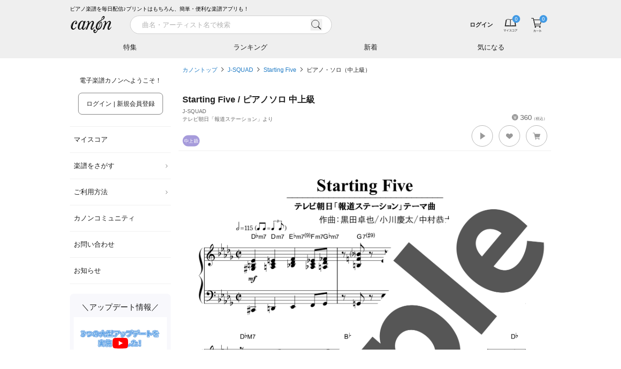

--- FILE ---
content_type: text/html; charset=utf-8
request_url: https://www.canon-score.com/scores/1570
body_size: 12366
content:
<!DOCTYPE html><html lang="ja"><head><meta charSet="utf-8" data-next-head=""/><meta name="viewport" content="width=device-width,initial-scale=1.0,user-scalable=no,interactive-widget=resizes-content" data-next-head=""/><title data-next-head="">【ピアノ楽譜】Starting Five / J-SQUAD（ソロ / 中上級）</title><meta name="description" content="Starting Five（ソロ / 中上級）のピアノ楽譜をダウンロード。360円。紙にプリント&amp;楽譜アプリで移調や再生も。無料で試聴できます" data-next-head=""/><meta property="fb:app_id" content="101420457339731" data-next-head=""/><meta property="og:type" content="article" data-next-head=""/><meta property="og:url" content="https://www.canon-score.com/scores/1570" data-next-head=""/><meta property="og:title" content="【ピアノ楽譜】Starting Five / J-SQUAD（ソロ / 中上級）" data-next-head=""/><meta property="og:image" content="https://cdn.canon-score.com/fe/img/ogp_190821.png" data-next-head=""/><meta property="og:description" content="Starting Five（ソロ / 中上級）のピアノ楽譜をダウンロード。360円。紙にプリント&amp;楽譜アプリで移調や再生も。無料で試聴できます" data-next-head=""/><meta name="twitter:card" content="summary" data-next-head=""/><meta name="twitter:site" content="@canon_score" data-next-head=""/><meta name="twitter:title" content="【ピアノ楽譜】Starting Five / J-SQUAD（ソロ / 中上級）" data-next-head=""/><meta name="twitter:description" content="Starting Five（ソロ / 中上級）のピアノ楽譜をダウンロード。360円。紙にプリント&amp;楽譜アプリで移調や再生も。無料で試聴できます" data-next-head=""/><link rel="canonical" href="https://www.canon-score.com/scores/1570" data-next-head=""/><link rel="preload" as="image" href="https://cdn.canon-score.com/images/previews/100001570.png" data-next-head=""/><meta name="apple-mobile-web-app-title" content="カノン"/><link rel="apple-touch-icon" sizes="192x192" href="/apple-touch-icon.png"/><link rel="icon" href="/favicon.ico"/><link rel="preload" href="/_next/static/css/e60c6dc6c90eea53.css" as="style"/><script type="application/ld+json" data-next-head="">{"@context":"http://schema.org","@type":"Product","name":"【ピアノ楽譜】Starting Five / J-SQUAD（ソロ / 中上級）","alternateName":["スターティングファイブ"],"mpn":100001570,"sku":100001570,"description":"Starting Five（ソロ / 中上級）のピアノ楽譜。","image":["https://cdn.canon-score.com/images/previews/100001570.png","https://cdn.canon-score.com/images/previews/100001570_mobile.png"],"offers":{"@type":"Offer","priceCurrency":"JPY","price":360,"availability":"http://schema.org/OnlineOnly","url":"https://www.canon-score.com/scores/1570"},"brand":{"@type":"Brand","name":"電子楽譜カノン","url":"https://www.canon-score.com"}}</script><script type="application/ld+json" data-next-head="">{"@context":"http://schema.org","@type":"BreadcrumbList","itemListElement":[{"@type":"ListItem","position":1,"name":"カノントップ","item":"https://www.canon-score.com/"},{"@type":"ListItem","position":2,"name":"J-SQUAD","item":"https://www.canon-score.com/artists/1376"},{"@type":"ListItem","position":3,"name":"Starting Five","item":"https://www.canon-score.com/songs/1231"},{"@type":"ListItem","position":4,"name":"ピアノ・ソロ（中上級）","item":"https://www.canon-score.com/scores/1570"}]}</script><link rel="stylesheet" href="/_next/static/css/e60c6dc6c90eea53.css" data-n-g=""/><noscript data-n-css=""></noscript><script defer="" noModule="" src="/_next/static/chunks/polyfills-42372ed130431b0a.js"></script><script src="/_next/static/chunks/webpack-ce3140c673c45e1d.js" defer=""></script><script src="/_next/static/chunks/framework-ce757b396f77691a.js" defer=""></script><script src="/_next/static/chunks/main-9e13c342207a0800.js" defer=""></script><script src="/_next/static/chunks/pages/_app-e304573957a1db5c.js" defer=""></script><script src="/_next/static/chunks/8226-76cb6facad9a5e43.js" defer=""></script><script src="/_next/static/chunks/3717-e9ce812c624a0bbe.js" defer=""></script><script src="/_next/static/chunks/5592-e37ba33fcf766b9d.js" defer=""></script><script src="/_next/static/chunks/pages/scores/%5Bid%5D-26c05ce42721d43c.js" defer=""></script><script src="/_next/static/2clgwefs1NYopGI0rjlCC/_buildManifest.js" defer=""></script><script src="/_next/static/2clgwefs1NYopGI0rjlCC/_ssgManifest.js" defer=""></script><style id="__jsx-2183883309">input.jsx-2183883309::-webkit-input-placeholder{font-size:14px;}input.jsx-2183883309::-moz-placeholder{font-size:14px;}input.jsx-2183883309:-ms-input-placeholder{font-size:14px;}input.jsx-2183883309::placeholder{font-size:14px;}</style></head><body><script>0</script><link rel="preload" as="image" href="https://cdn.canon-score.com/fe/img/bar_btn_menu.svg"/><link rel="preload" as="image" href="https://cdn.canon-score.com/fe/img/logo_header_brk_88.svg"/><link rel="preload" as="image" href="https://cdn.canon-score.com/fe/img/bar_search_gry.svg"/><link rel="preload" as="image" href="https://cdn.canon-score.com/fe/img/bar_btn_myscore.svg"/><link rel="preload" as="image" href="https://cdn.canon-score.com/fe/img/bar_btn_myscore_hv.svg"/><link rel="preload" as="image" href="https://cdn.canon-score.com/fe/img/badges/header_number_00.svg"/><link rel="preload" as="image" href="https://cdn.canon-score.com/fe/img/bar_mouseover_myscore.svg"/><link rel="preload" as="image" href="https://cdn.canon-score.com/fe/img/bar_btn_cart.svg"/><link rel="preload" as="image" href="https://cdn.canon-score.com/fe/img/bar_btn_cart_hv.svg"/><link rel="preload" as="image" href="https://cdn.canon-score.com/fe/img/bar_mouseover_cart.svg"/><link rel="preload" as="image" href="https://cdn.canon-score.com/fe/img/gmenu_arrow_pc.svg"/><link rel="preload" as="image" href="https://cdn.canon-score.com/fe/img/menu_icon_triangle_blk.svg"/><link rel="preload" as="image" href="https://cdn.canon-score.com/fe/img/gmenu_close.svg"/><link rel="preload" as="image" href="https://cdn.canon-score.com/fe/img/breadcrumbs_arrow.svg"/><link rel="preload" as="image" href="https://cdn.canon-score.com/fe/img/score_en.svg"/><link rel="preload" as="image" href="https://cdn.canon-score.com/fe/img/ic36_level05.svg"/><link rel="preload" as="image" href="https://cdn.canon-score.com/fe/img/score_scorelist_heart_gry1.svg"/><link rel="preload" as="image" href="https://cdn.canon-score.com/fe/img/icon_tooltip_gry.svg"/><link rel="preload" as="image" href="https://cdn.canon-score.com/fe/img/score_scorelist_cart_gry1.svg"/><link rel="preload" as="image" href="https://cdn.canon-score.com/images/previews/100001570.png"/><link rel="preload" as="image" href="https://cdn.canon-score.com/fe/img/score_cart_wht.svg"/><link rel="preload" as="image" href="https://cdn.canon-score.com/fe/img/sns_icon_line.svg"/><link rel="preload" as="image" href="https://cdn.canon-score.com/fe/img/sns_circle_x.svg"/><link rel="preload" as="image" href="https://cdn.canon-score.com/fe/img/sns_circle_facebook.svg"/><link rel="preload" as="image" href="https://cdn.canon-score.com/fe/img/ic36_level03.svg"/><link rel="preload" as="image" href="https://cdn.canon-score.com/fe/img/ic36_level04.svg"/><link rel="preload" as="image" href="https://cdn.canon-score.com/fe/img/ic36_finger.svg"/><link rel="preload" as="image" href="https://cdn.canon-score.com/fe/img/ic36_playing.svg"/><link rel="preload" as="image" href="https://cdn.canon-score.com/fe/img/ic36_duo.svg"/><link rel="preload" as="image" href="https://cdn.canon-score.com/fe/img/footer_btn_accordion_open.svg"/><link rel="preload" as="image" href="https://cdn.canon-score.com/fe/img/icon_otherpage_gry.svg"/><link rel="preload" as="image" href="https://cdn.canon-score.com/fe/img/sns_link_line_gry.svg"/><link rel="preload" as="image" href="https://cdn.canon-score.com/fe/img/sns_link_facebook_gry.svg"/><link rel="preload" as="image" href="https://cdn.canon-score.com/fe/img/sns_link_youtube_gry.svg"/><link rel="preload" as="image" href="https://cdn.canon-score.com/fe/img/sns_link_x_gry.svg"/><link rel="preload" as="image" href="https://cdn.canon-score.com/fe/img/sns_link_instagram_gry.svg"/><div id="__next"><div class="break-words text-base text-gray-500"><header id="js-header" class="header fixed z-30 shadow-md inset-x-0 top-0"><div class="bg-gray-120 sm:pt-2.5"><div class="mx-auto max-w-screen-lg"><div class="ml-4 lg:ml-0 text-3xs text-black hidden sm:block">ピアノ楽譜を毎日配信♪プリントはもちろん、簡単・便利な楽譜アプリも！</div><div class="flex h-12.5 items-center bg-gray-120"><a href="#" id="js-sidebar-toggle" class="ml-2 flex-none p-2 lg:hidden"><img src="https://cdn.canon-score.com/fe/img/bar_btn_menu.svg" alt="メニュー" width="24" height="24" class="pointer-events-none"/></a><a class="flex-none" href="/"><img src="https://cdn.canon-score.com/fe/img/logo_header_brk_88.svg" alt="電子楽譜カノン" width="88" height="44" class="ml-0.5 lg:ml-0"/></a><div class="bg-gray-120 absolute -z-1 pt-px transition-transform duration-300 ease-out inset-x-0 bottom-0 transform-translate-y-full-1 lg:transform-none lg:static lg:z-auto lg:ml-7 lg:flex-1 lg:pt-0 lg:transition-none"><div class="lg:hidden"></div><div><div class="lg:transition-width lg:duration-300 lg:ease-in-out lg:w-120"><form class="relative w-full px-4 lg:px-2 lg:py-1.25" action="/scores/search"><div class="flex items-center"><div class="jsx-2183883309 relative flex-1"><input type="search" style="font-family:system-ui" placeholder="曲名・アーティスト名で検索" required="" class="jsx-2183883309 block appearance-none rounded-full bg-white bg-none text-base border border-gray-150 py-1.75 pl-6 pr-12 text-gray-800 placeholder-gray-200 w-full focus:outline-none" value=""/><button type="button" class="jsx-2183883309 -transform-translate-y-1/2 absolute right-5 top-1/2"><img src="https://cdn.canon-score.com/fe/img/bar_search_gry.svg" width="24" height="24" alt="検索" class="jsx-2183883309 inline-block align-top"/></button></div><a href="#" class="group ml-3 h-9 w-9 flex-none p-2 hidden lg:invisible lg:inline-block"><span class="inline-block h-5 w-5 bg-left bg-no-repeat group-hover:bg-right" style="background-image:url(https://cdn.canon-score.com/fe/img/search_btn_close_brk.svg);background-size:200% 100%"></span></a></div></form></div></div><div class="lg:absolute lg:-z-1 lg:bg-gray-120 lg:transition-transform lg:duration-300 lg:ease-out lg:inset-x-0 lg:bottom-0 lg:transform-translate-y-full-1"><div class="hidden lg:block"></div><div class="mx-auto max-w-screen-lg"><ul class="flex"><li class="min-w-0 flex-1 text-center"><a class="group relative block w-full truncate px-px py-3 text-sm text-gray-800 hover:opacity-70" href="/features">特集<span class="absolute w-full transform border-b-2 border-blue-550 transition ease-in-out bottom-0 left-0 scale-x-0 group-focus:scale-x-100 duration-300"></span></a></li><li class="min-w-0 flex-1 text-center"><a class="group relative block w-full truncate px-px py-3 text-sm text-gray-800 hover:opacity-70" href="/ranking">ランキング<span class="absolute w-full transform border-b-2 border-blue-550 transition ease-in-out bottom-0 left-0 scale-x-0 group-focus:scale-x-100 duration-300"></span></a></li><li class="min-w-0 flex-1 text-center"><a class="group relative block w-full truncate px-px py-3 text-sm text-gray-800 hover:opacity-70" href="/new_releases">新着<span class="absolute w-full transform border-b-2 border-blue-550 transition ease-in-out bottom-0 left-0 scale-x-0 group-focus:scale-x-100 duration-300"></span></a></li><li class="min-w-0 flex-1 text-center"><a class="group relative block w-full truncate px-px py-3 text-sm text-gray-800 hover:opacity-70" href="/clips">気になる<span class="absolute w-full transform border-b-2 border-blue-550 transition ease-in-out bottom-0 left-0 scale-x-0 group-focus:scale-x-100 duration-300"></span></a></li></ul></div></div></div><div class="relative flex min-w-0 flex-1 items-center lg:ml-auto lg:flex-none"><div class="group ml-auto min-w-0 max-w-40 flex-1 py-0.5 pl-3 text-right lg:inline-block"><a class="inline-block max-w-full p-2 align-middle text-4xs font-bold text-gray-800 hover:text-gray-400 sm:text-2xs" href="/login"><span class="brak-all block truncate">ログイン</span></a></div><ul class="relative flex flex-none"><li class="group"><a class="group relative block px-3 text-gray-500" href="/my_scores"><img src="https://cdn.canon-score.com/fe/img/bar_btn_myscore.svg" alt="マイスコア" width="32" height="32" class="inline-block group-hover:hidden"/><img src="https://cdn.canon-score.com/fe/img/bar_btn_myscore_hv.svg" alt="マイスコア" width="32" height="32" class="hidden group-hover:inline-block"/><img class="pointer-events-none absolute inline-block rounded-full bg-blue-500 -top-1 right-2" src="https://cdn.canon-score.com/fe/img/badges/header_number_00.svg" alt="0" width="16" height="16"/></a><a href="/my_scores"><div class="z-10 rounded-xl bg-white text-center shadow-lg transform-translate-y-full absolute -bottom-1 right-0 hidden w-68 px-5 pb-9 pt-11 lg:group-hover:block"><img src="https://cdn.canon-score.com/fe/img/bar_mouseover_myscore.svg" width="40" height="40" alt="" class="inline-block"/><div class="text-xs"><div class="mt-4 text-gray-900">購入した楽譜は<br/>マイスコアに保存されます</div></div></div></a></li><li class="group"><a class="group relative block px-3 text-gray-500" href="/cart"><img src="https://cdn.canon-score.com/fe/img/bar_btn_cart.svg" alt="カート" width="32" height="32" class="inline-block group-hover:hidden"/><img src="https://cdn.canon-score.com/fe/img/bar_btn_cart_hv.svg" alt="カート" width="32" height="32" class="hidden group-hover:inline-block"/><img class="pointer-events-none absolute inline-block rounded-full bg-blue-500 -top-1 right-2" src="https://cdn.canon-score.com/fe/img/badges/header_number_00.svg" alt="0" width="16" height="16"/></a><a href="/cart"><div class="z-10 rounded-xl bg-white text-center shadow-lg transform-translate-y-full absolute -bottom-1 right-0 hidden w-68 px-5 pb-9 pt-11 lg:group-hover:block"><img src="https://cdn.canon-score.com/fe/img/bar_mouseover_cart.svg" width="40" height="40" alt="" class="inline-block"/><div class="text-xs"><div class="mt-4 text-gray-900">カートに入れた楽譜が<br/>表示されます</div></div></div></a></li></ul></div></div></div></div></header><div class="mx-auto max-w-screen-lg"><div class="pt-36.5 sm:pt-43 lg:pt-33 lg:flex"><div class="fixed z-40 inset-0 lg:static lg:z-20 lg:flex-none pointer-events-none lg:pointer-events-auto"><div class="absolute bg-black opacity-0 transition-opacity duration-300 inset-0 lg:hidden"></div><div class="absolute flex max-w-full+4 border-l-16 border-white inset-y-0 -left-4 transition-transform duration-300 ease-in-out-elastic lg:static lg:mr-4 lg:block lg:w-52 lg:border-none lg:transition-none -transform-translate-x-full lg:transform-translate-0"><div class="w-80 flex-1 overflow-auto bg-white lg:w-auto lg:overflow-visible"><div class="py-6 text-xs text-gray-900"><p class="text-center">電子楽譜カノンへようこそ！</p><p class="mt-4 text-center"><a class="inline-block max-w-full overflow-hidden rounded-lg border text-center align-middle transition-colors duration-200 ease-out border-blue-500 bg-blue-500 px-4 py-3 text-xs text-white lg:border-gray-400 lg:bg-white lg:text-gray-900 hover:border-blue-500 hover:bg-blue-500 hover:text-white focus:border-blue-500 focus:bg-blue-500 focus:text-white" href="/login">ログイン | 新規会員登録<span class="lg:hidden"> (無料)</span></a></p></div><ul class="px-2 text-sm text-gray-900 lg:px-0"><li class="relative border-b border-gray-120 hover:bg-gray-50 border-t"><a class="block px-2 py-4" href="/my_scores">マイスコア</a></li><li class="relative border-b border-gray-120 hover:bg-gray-50"><a class="relative block py-4 pl-2 pr-4.5" href="#">楽譜をさがす<img class="-transform-translate-y-1/2 absolute right-1 top-1/2" src="https://cdn.canon-score.com/fe/img/gmenu_arrow_pc.svg" width="10" height="10" alt=""/></a><ul class="w-60 rounded-lg bg-white py-3 shadow-md transform-translate-x-full absolute z-40 -top-3 right-2500"><li><a class="block px-8 py-2.5 hover:bg-gray-50" href="/ranking">人気ランキング</a></li><li><a class="block px-8 py-2.5 hover:bg-gray-50" href="/new_releases">新着の楽譜</a></li><li><a class="block px-8 py-2.5 hover:bg-gray-50" href="/features">特集</a></li><li><a href="#" class="block px-8 py-2.5 hover:bg-gray-50">条件でさがす</a></li><li><a class="block px-8 py-2.5 hover:bg-gray-50" href="/genres">音楽ジャンル</a></li><li><a class="block px-8 py-2.5 hover:bg-gray-50" href="/levels">難易度でさがす</a></li><li><a class="block px-8 py-2.5 hover:bg-gray-50" href="/styles">演奏形態でさがす</a></li><li><a class="block px-8 py-2.5 hover:bg-gray-50" href="/upcomings">まもなく配信</a></li><li><a class="block px-8 py-2.5 hover:bg-gray-50" href="/requests/new">配信リクエスト</a></li></ul></li><li class="relative border-b border-gray-120 hover:bg-gray-50"><a class="relative block py-4 pl-2 pr-4.5" href="#">ご利用方法<img class="-transform-translate-y-1/2 absolute right-1 top-1/2" src="https://cdn.canon-score.com/fe/img/gmenu_arrow_pc.svg" width="10" height="10" alt=""/></a><ul class="w-60 rounded-lg bg-white py-3 shadow-md transform-translate-x-full absolute z-40 -top-3 right-2500"><li><a class="block px-8 py-2.5 hover:bg-gray-50" href="/usage">ご利用方法</a></li><li><a class="block px-8 py-2.5 hover:bg-gray-50" href="/plans">お得な月額プラン</a></li><li><a class="block px-8 py-2.5 hover:bg-gray-50" href="/about">はじめてのお客様</a></li><li><a class="block px-8 py-2.5 hover:bg-gray-50" href="/faq">よくあるご質問</a></li><li><a class="block px-8 py-2.5 hover:bg-gray-50" href="/viewer_app">カノン公式楽譜アプリ</a></li><li><a class="block px-8 py-2.5 hover:bg-gray-50" href="/selecting_scores">楽譜選びのポイント</a></li></ul></li><li class="relative border-b border-gray-120 hover:bg-gray-50"><a class="block px-2 py-4" href="/community">カノンコミュニティ</a></li><li class="relative border-b border-gray-120 hover:bg-gray-50"><a class="block px-2 py-4" href="/support">お問い合わせ</a></li><li class="relative border-b border-gray-120 hover:bg-gray-50"><a class="block px-2 py-4" href="/information">お知らせ</a></li></ul><div class="mx-2 mt-5 rounded-lg bg-purple-50 px-2 py-4 lg:mx-0"><div class="text-center text-lg text-gray-900">＼アップデート情報／</div><div class="mt-2"><button class="hover-to-shine relative block w-full pt-9/16"><img src="https://cdn.canon-score.com/fe/img/250806_updates_1280x720.jpg" alt="アプリ更新情報" width="320" height="180" class="absolute h-full w-full object-cover left-0 top-0" loading="lazy"/><img src="https://cdn.canon-score.com/fe/img/str_btn_youtube_play.svg" alt="" width="44" height="32" class="-transform-translate-1/2 absolute w-1/6 left-1/2 top-1/2" loading="lazy"/></button></div></div><div class="mx-2 mt-4 rounded-lg bg-purple-50 px-4 pb-5 pt-4 text-gray-800 lg:mx-0"><div class="text-center text-lg text-gray-900">今日はなんの日？</div><div class="mt-3 text-sm lg:text-2xs">2<!-- -->月<!-- -->2<!-- -->日(<!-- -->月<!-- -->)は</div><div class="mt-0.75 rounded-lg bg-white py-2 text-center text-2lg text-orange-500 lg:text-sm">くちびるの日</div><div class="mt-3.5 text-sm lg:text-2xs">というわけで、本日の一曲！</div><ul class="mt-1.25"><li class="relative pl-3"><img src="https://cdn.canon-score.com/fe/img/menu_icon_triangle_blk.svg" alt="" width="4" height="8" class="-transform-translate-y-1/2 absolute left-0 top-1/2"/><a class="inline-block py-1.25 text-base text-blue-550 hover:text-blue-450 lg:text-xs" href="/scores/8218">笑顔</a></li></ul></div><div class="px-5 pb-8 lg:px-2"><a class="hover-to-shine mt-8 block overflow-hidden rounded-lg lg:mt-5" href="/annual_ranking/2025"><img src="https://cdn.canon-score.com/fe/img/bn_side_grandprix2025.jpg" alt="最も演奏された楽曲グランプリ2025" width="424" height="190" loading="lazy"/></a><a class="hover-to-shine mt-8 block overflow-hidden rounded-lg lg:mt-5" href="/plans"><img src="https://cdn.canon-score.com/fe/img/bn_side_monthly.jpg" alt="1曲あたり140円 たくさん購入する方は月額プランが断然お得！" width="424" height="190" loading="lazy"/></a><a class="hover-to-shine mt-8 block overflow-hidden rounded-lg lg:mt-5" href="/viewer_app"><img src="https://cdn.canon-score.com/fe/img/bn_side_app.jpg" alt="カノン公式楽譜アプリ" width="424" height="190" loading="lazy"/></a><a class="hover-to-shine mt-8 block overflow-hidden rounded-lg lg:mt-5" href="/selecting_scores"><img src="https://cdn.canon-score.com/fe/img/bn_side_point.jpg" alt="楽譜えらびのポイント" width="424" height="190" loading="lazy"/></a><a class="hover-to-shine mt-8 block overflow-hidden rounded-lg lg:mt-5" href="/promotion_posting_videos"><img src="https://cdn.canon-score.com/fe/img/bn_side_posting.jpg" alt="演奏動画をカノンに投稿しよう！" width="424" height="190" loading="lazy"/></a><a target="_blank" rel="noopener" href="https://www.funtap.co.jp/recruit" class="hover-to-shine mt-8 block overflow-hidden rounded-lg lg:mt-5"><img src="https://cdn.canon-score.com/fe/img/bn_side_recruit_2027.png" alt="RECRUIT 2027 自分と、だれかをハッピーに。" width="424" height="190" loading="lazy"/></a></div></div><div class="flex-none lg:hidden invisible"><a class="m-2 inline-block" href="#"><img src="https://cdn.canon-score.com/fe/img/gmenu_close.svg" width="32" height="32" alt="とじる"/></a></div></div></div><div class="min-h-100 px-2 pb-3 lg:flex-1" style="min-width:1em"><ol class="mb-8 text-2xs leading-loose"><li class="inline"><a class="text-blue-550 focus:underline hover:underline" href="/">カノントップ</a><img class="mx-2 inline-block align-baseline" src="https://cdn.canon-score.com/fe/img/breadcrumbs_arrow.svg" width="5" height="10" alt="&gt;"/></li><li class="inline"><a class="text-blue-550 focus:underline hover:underline" href="/artists/1376">J-SQUAD</a><img class="mx-2 inline-block align-baseline" src="https://cdn.canon-score.com/fe/img/breadcrumbs_arrow.svg" width="5" height="10" alt="&gt;"/></li><li class="inline"><a class="text-blue-550 focus:underline hover:underline" href="/songs/1231">Starting Five</a><img class="mx-2 inline-block align-baseline" src="https://cdn.canon-score.com/fe/img/breadcrumbs_arrow.svg" width="5" height="10" alt="&gt;"/></li><li class="inline"><a class="text-gray-800 focus:underline hover:underline" href="/scores/1570">ピアノ・ソロ（中上級）</a></li></ol><div class="-mx-2"><div class="score"><div class="score__body break-all"><div class="score__title"><h1 class="inline text-xl font-bold">Starting Five / ピアノソロ 中上級</h1></div><div class="mb-0.5 flex items-end"><div class="mr-2 min-w-0 flex-1 self-start"><div class="score__artist">J-SQUAD</div><div class="score__tieup">テレビ朝日「報道ステーション」より</div></div><div class="ml-auto flex-none text-base"><img src="https://cdn.canon-score.com/fe/img/score_en.svg" width="13" height="13" alt="¥" class="relative mr-1 inline-block bottom-0.5"/>360<span style="font-size:8px">（税込）</span></div></div></div><div class="flex flex-wrap-reverse justify-end pb-1 pt-0.75"><div class="mt-auto flex flex-wrap items-center mr-auto pt-0.75 flex-none"><span class="mr-1 inline-block w-9 flex-none"><img src="https://cdn.canon-score.com/fe/img/ic36_level05.svg" alt="中上級" width="36" height="24"/></span><span class="mr-1 inline-block w-9 flex-none"></span><span class="mr-1 inline-block w-9 flex-none"></span></div><div class="flex flex-none items-center"><span class="group relative inline-block h-11 w-11 cursor-pointer rounded-full border-0.5 border-gray-200 bg-white focus-visible:shadow-button hover:shadow-button" role="button" aria-label="試聴する"><span class="absolute inline-block h-4.5 w-4.5 -translate-x-1/2 -translate-y-1/2 transform left-1/2 top-1/2 bg-cover bg-left bg-no-repeat group-focus-visible:bg-right group-hover:bg-right" style="background-image:url(https://cdn.canon-score.com/fe/img/score_listening.svg)"></span></span><span class="relative inline-block h-11 w-11 border-0.5 border-gray-200 ml-3 cursor-pointer rounded-full bg-white hover:shadow-button group-button" role="button" aria-label="気になる！"><img src="https://cdn.canon-score.com/fe/img/score_scorelist_heart_gry1.svg" alt="" width="18" height="18" class="absolute -translate-x-1/2 -translate-y-1/2 left-1/2 top-1/2"/><span class="pointer-events-none absolute -translate-x-1/2 -translate-y-full -top-3 left-1/2 whitespace-nowrap rounded bg-gray-550 py-1.25 pl-3 pr-2 text-center text-2xs text-white hidden">気になる！<span class="absolute -translate-x-1/2 translate-y-full bottom-0 left-1/2"><img src="https://cdn.canon-score.com/fe/img/icon_tooltip_gry.svg" alt="" width="10" height="8"/></span></span></span><span class="relative inline-block h-11 w-11 border-0.5 border-gray-200 ml-3 cursor-pointer rounded-full bg-white hover:shadow-button group-button" role="button" aria-label="カート"><img src="https://cdn.canon-score.com/fe/img/score_scorelist_cart_gry1.svg" alt="" width="18" height="18" class="absolute -translate-x-1/2 -translate-y-1/2 left-1/2 top-1/2"/></span></div></div></div><div class="border-t border-gray-120 p-2 align-top"><a target="_blank" rel="noopener" href="https://cdn.canon-score.com/images/previews/100001570.png"><div class="relative overflow-hidden" style="padding-top:141.4375%"><img class="-transform-translate-y-1/2 absolute max-h-full w-full inset-x-0 top-1/2" src="https://cdn.canon-score.com/images/previews/100001570.png" alt="【ピアノ楽譜】Starting Five / J-SQUAD（ソロ / 中上級）のサンプル楽譜"/></div></a></div><div class="px-4"><table class="w-full"><tbody><tr class="border-b border-t border-gray-120"><th class="w-36 px-2.5 py-2 text-left align-top font-normal text-gray-800 sm:w-1/3">曲名</th><td class="px-2.5 py-2 align-top text-gray-800 sm:w-2/3"><a class="text-blue-550 focus:opacity-70 hover:opacity-70" href="/songs/1231">Starting Five（スターティングファイブ）</a></td></tr><tr class="border-b border-t border-gray-120"><th class="w-36 px-2.5 py-2 text-left align-top font-normal text-gray-800 sm:w-1/3">アーティスト</th><td class="px-2.5 py-2 align-top text-gray-800 sm:w-2/3"><a class="text-blue-550 focus:opacity-70 hover:opacity-70" href="/artists/1376">J-SQUAD</a></td></tr><tr class="border-b border-t border-gray-120"><th class="w-36 px-2.5 py-2 text-left align-top font-normal text-gray-800 sm:w-1/3">演奏形態</th><td class="px-2.5 py-2 align-top text-gray-800 sm:w-2/3"><div><a class="text-blue-550 hover:text-blue-500" href="/styles/piano-solo">ピアノソロ</a></div></td></tr><tr class="border-b border-t border-gray-120"><th class="w-36 px-2.5 py-2 text-left align-top font-normal text-gray-800 sm:w-1/3">作曲</th><td class="px-2.5 py-2 align-top text-gray-800 sm:w-2/3"><a class="text-blue-550 focus:opacity-70 hover:opacity-70" href="/composers/1376/J-SQUAD">J-SQUAD</a></td></tr><tr class="border-b border-t border-gray-120"><th class="w-36 px-2.5 py-2 text-left align-top font-normal text-gray-800 sm:w-1/3">難易度</th><td class="px-2.5 py-2 align-top text-gray-800 sm:w-2/3">中上級</td></tr><tr class="border-b border-t border-gray-120"><th class="w-36 px-2.5 py-2 text-left align-top font-normal text-gray-800 sm:w-1/3">タイアップ</th><td class="px-2.5 py-2 align-top text-gray-800 sm:w-2/3"><a class="text-blue-550 focus:opacity-70 hover:opacity-70" href="/scores/search/%E5%A0%B1%E9%81%93%E3%82%B9%E3%83%86%E3%83%BC%E3%82%B7%E3%83%A7%E3%83%B3">テレビ朝日「報道ステーション」より</a></td></tr><tr class="border-b border-t border-gray-120"><th class="w-36 px-2.5 py-2 text-left align-top font-normal text-gray-800 sm:w-1/3">歌詞</th><td class="px-2.5 py-2 align-top text-gray-800 sm:w-2/3">日本語</td></tr><tr class="border-b border-t border-gray-120"><th class="w-36 px-2.5 py-2 text-left align-top font-normal text-gray-800 sm:w-1/3">対応鍵盤数</th><td class="px-2.5 py-2 align-top text-gray-800 sm:w-2/3">88鍵</td></tr><tr class="border-b border-t border-gray-120"><th class="w-36 px-2.5 py-2 text-left align-top font-normal text-gray-800 sm:w-1/3">ページ数</th><td class="px-2.5 py-2 align-top text-gray-800 sm:w-2/3">7ページ</td></tr><tr class="border-b border-t border-gray-120"><th class="w-36 px-2.5 py-2 text-left align-top font-normal text-gray-800 sm:w-1/3">配信開始日</th><td class="px-2.5 py-2 align-top text-gray-800 sm:w-2/3">2017年7月21日</td></tr><tr class="border-b border-t border-gray-120"><th class="w-36 px-2.5 py-2 text-left align-top font-normal text-gray-800 sm:w-1/3">アレンジ・採譜</th><td class="px-2.5 py-2 align-top text-gray-800 sm:w-2/3"><a class="text-blue-550 focus:opacity-70 hover:opacity-70" href="/transcribers/hibiki-music-supply">HIBIKI Music Supply</a></td></tr></tbody></table></div></div><div class="fixed z-20 mb-0 bg-gray-100/90 py-3.5 text-center inset-x-0 bottom-0 transition-translate duration-300 ease-in-out sm:relative sm:z-0 sm:mt-8 sm:bg-transparent sm:py-0 translate-y-full sm:translate-y-0"><button class="inline-block text-center align-middle max-w-full rounded-full border overflow-hidden transition-colors duration-200 ease-out py-3 text-white bg-blue-500 border-blue-500 hover:bg-blue-450 focus:bg-blue-450 hover:border-blue-450 focus:border-blue-450 w-72"><img src="https://cdn.canon-score.com/fe/img/score_cart_wht.svg" alt="" width="18" height="18" class="mr-1.5 inline-block"/>カートに入れる</button></div><ul class="my-8 flex flex-wrap justify-center"><li class="px-3 py-1"><a target="_blank" rel="noopener" href="https://social-plugins.line.me/lineit/share?url=https://www.canon-score.com/scores/1570" class="hover-to-shine block"><img src="https://cdn.canon-score.com/fe/img/sns_icon_line.svg" alt="LINE" width="28" height="28"/></a></li><li class="px-3 py-1"><a target="_blank" rel="noopener" href="http://twitter.com/intent/tweet?url=https://www.canon-score.com/scores/1570&amp;text=%E3%80%90%E3%83%94%E3%82%A2%E3%83%8E%E6%A5%BD%E8%AD%9C%E3%80%91Starting%20Five%20%2F%20J-SQUAD%EF%BC%88%E3%82%BD%E3%83%AD%20%2F%20%E4%B8%AD%E4%B8%8A%E7%B4%9A%EF%BC%89" class="hover-to-shine block"><img src="https://cdn.canon-score.com/fe/img/sns_circle_x.svg" alt="X" width="28" height="28"/></a></li><li class="px-3 py-1"><a target="_blank" rel="noopener" href="http://www.facebook.com/share.php?u=https://www.canon-score.com/scores/1570" class="hover-to-shine block"><img src="https://cdn.canon-score.com/fe/img/sns_circle_facebook.svg" alt="Facebook" width="28" height="28"/></a></li></ul><div class="mt-6"><h2 class="text-gray-800 py-2 mb-2.5 border-b border-gray-120 text-lg font-bold">「<!-- -->Starting Five<!-- -->」の関連曲</h2><div class="relative"><ul class="scrolling-touch scrollbar-hidden flex overflow-x-auto overscroll-x-contain"><li class="flex-none px-1" style="width:140px"><a class="hover-to-shine-b block h-47.5 overflow-hidden bg-cover bg-center bg-no-repeat px-1 pb-1 pt-15 text-center text-sm" style="background-image:url(https://cdn.canon-score.com/fe/img/img_recommend.jpg)" href="/scores/1183"><div class="break-all font-bold">I am</div><div class="mt-1 break-all">森田真奈美</div><span class="absolute left-1 top-1"><img src="https://cdn.canon-score.com/fe/img/ic36_level03.svg" alt="初中級" width="36" height="24"/></span><span class="-transform-translate-x-1/2 absolute left-1/2 top-1"></span></a></li></ul><a href="#" class="-transform-translate-y-1/2 absolute hidden text-transparent left-0 top-1/2"><span class="block bg-left bg-no-repeat" style="width:29px;height:58px;background-image:url(https://cdn.canon-score.com/fe/img/arrow_nextscore_left.svg);background-size:200% 100%"></span></a><a href="#" class="-transform-translate-y-1/2 absolute hidden text-transparent right-0 top-1/2"><span class="block bg-left bg-no-repeat" style="width:29px;height:58px;background-image:url(https://cdn.canon-score.com/fe/img/arrow_nextscore_right.svg);background-size:200% 100%"></span></a></div></div><div class="mt-6"><h2 class="text-gray-800 py-2 mb-2.5 border-b border-gray-120 text-lg font-bold">おすすめ楽譜</h2><div class="relative"><ul class="scrolling-touch scrollbar-hidden flex overflow-x-auto overscroll-x-contain"><li class="flex-none px-1" style="width:140px"><a class="hover-to-shine-b block h-47.5 overflow-hidden bg-cover bg-center bg-no-repeat px-1 pb-1 pt-15 text-center text-sm" style="background-image:url(https://cdn.canon-score.com/fe/img/img_recommend.jpg)" href="/scores/7914"><div class="break-all font-bold">RIDE ON TIME</div><div class="mt-1 break-all">山下達郎</div><span class="absolute left-1 top-1"><img src="https://cdn.canon-score.com/fe/img/ic36_level05.svg" alt="中上級" width="36" height="24"/></span><span class="-transform-translate-x-1/2 absolute left-1/2 top-1"></span></a></li><li class="flex-none px-1" style="width:140px"><a class="hover-to-shine-b block h-47.5 overflow-hidden bg-cover bg-center bg-no-repeat px-1 pb-1 pt-15 text-center text-sm" style="background-image:url(https://cdn.canon-score.com/fe/img/img_recommend.jpg)" href="/scores/3775"><div class="break-all font-bold">もう一度私は、ここに</div><div class="mt-1 break-all">Baek Yerin</div><span class="absolute left-1 top-1"><img src="https://cdn.canon-score.com/fe/img/ic36_level04.svg" alt="中級" width="36" height="24"/></span><span class="-transform-translate-x-1/2 absolute left-1/2 top-1"></span><span class="absolute right-1 top-1"><img src="https://cdn.canon-score.com/fe/img/ic36_finger.svg" alt="指番号" width="36" height="24"/></span></a></li><li class="flex-none px-1" style="width:140px"><a class="hover-to-shine-b block h-47.5 overflow-hidden bg-cover bg-center bg-no-repeat px-1 pb-1 pt-15 text-center text-sm" style="background-image:url(https://cdn.canon-score.com/fe/img/img_recommend.jpg)" href="/scores/7733"><div class="break-all font-bold">TATTOO -JAZZ-</div><div class="mt-1 break-all">中森明菜</div><span class="absolute left-1 top-1"><img src="https://cdn.canon-score.com/fe/img/ic36_level05.svg" alt="中上級" width="36" height="24"/></span><span class="-transform-translate-x-1/2 absolute left-1/2 top-1"><img src="https://cdn.canon-score.com/fe/img/ic36_playing.svg" alt="弾語" width="36" height="24"/></span></a></li><li class="flex-none px-1" style="width:140px"><a class="hover-to-shine-b block h-47.5 overflow-hidden bg-cover bg-center bg-no-repeat px-1 pb-1 pt-15 text-center text-sm" style="background-image:url(https://cdn.canon-score.com/fe/img/img_recommend.jpg)" href="/scores/7731"><div class="break-all font-bold">TATTOO -JAZZ-</div><div class="mt-1 break-all">中森明菜</div><span class="absolute left-1 top-1"><img src="https://cdn.canon-score.com/fe/img/ic36_level05.svg" alt="中上級" width="36" height="24"/></span><span class="-transform-translate-x-1/2 absolute left-1/2 top-1"></span></a></li><li class="flex-none px-1" style="width:140px"><a class="hover-to-shine-b block h-47.5 overflow-hidden bg-cover bg-center bg-no-repeat px-1 pb-1 pt-15 text-center text-sm" style="background-image:url(https://cdn.canon-score.com/fe/img/img_recommend.jpg)" href="/scores/9486"><div class="break-all font-bold">星空のディスタンス</div><div class="mt-1 break-all">THE ALFEE</div><span class="absolute left-1 top-1"><img src="https://cdn.canon-score.com/fe/img/ic36_level04.svg" alt="中級" width="36" height="24"/></span><span class="-transform-translate-x-1/2 absolute left-1/2 top-1"><img src="https://cdn.canon-score.com/fe/img/ic36_playing.svg" alt="弾語" width="36" height="24"/></span></a></li><li class="flex-none px-1" style="width:140px"><a class="hover-to-shine-b block h-47.5 overflow-hidden bg-cover bg-center bg-no-repeat px-1 pb-1 pt-15 text-center text-sm" style="background-image:url(https://cdn.canon-score.com/fe/img/img_recommend.jpg)" href="/scores/6432"><div class="break-all font-bold">さくら（独唱）</div><div class="mt-1 break-all">森山直太朗</div><span class="absolute left-1 top-1"><img src="https://cdn.canon-score.com/fe/img/ic36_level04.svg" alt="中級" width="36" height="24"/></span><span class="-transform-translate-x-1/2 absolute left-1/2 top-1"><img src="https://cdn.canon-score.com/fe/img/ic36_duo.svg" alt="連弾譜" width="36" height="24"/></span></a></li><li class="flex-none px-1" style="width:140px"><a class="hover-to-shine-b block h-47.5 overflow-hidden bg-cover bg-center bg-no-repeat px-1 pb-1 pt-15 text-center text-sm" style="background-image:url(https://cdn.canon-score.com/fe/img/img_recommend.jpg)" href="/scores/8580"><div class="break-all font-bold">I Want It That Way</div><div class="mt-1 break-all">Backstreet Boys</div><span class="absolute left-1 top-1"><img src="https://cdn.canon-score.com/fe/img/ic36_level05.svg" alt="中上級" width="36" height="24"/></span><span class="-transform-translate-x-1/2 absolute left-1/2 top-1"></span></a></li><li class="flex-none px-1" style="width:140px"><a class="hover-to-shine-b block h-47.5 overflow-hidden bg-cover bg-center bg-no-repeat px-1 pb-1 pt-15 text-center text-sm" style="background-image:url(https://cdn.canon-score.com/fe/img/img_recommend.jpg)" href="/scores/7771"><div class="break-all font-bold">Englishman in New York</div><div class="mt-1 break-all">Sting</div><span class="absolute left-1 top-1"><img src="https://cdn.canon-score.com/fe/img/ic36_level04.svg" alt="中級" width="36" height="24"/></span><span class="-transform-translate-x-1/2 absolute left-1/2 top-1"><img src="https://cdn.canon-score.com/fe/img/ic36_playing.svg" alt="弾語" width="36" height="24"/></span></a></li><li class="flex-none px-1" style="width:140px"><a class="hover-to-shine-b block h-47.5 overflow-hidden bg-cover bg-center bg-no-repeat px-1 pb-1 pt-15 text-center text-sm" style="background-image:url(https://cdn.canon-score.com/fe/img/img_recommend.jpg)" href="/scores/7770"><div class="break-all font-bold">Englishman in New York</div><div class="mt-1 break-all">Sting</div><span class="absolute left-1 top-1"><img src="https://cdn.canon-score.com/fe/img/ic36_level04.svg" alt="中級" width="36" height="24"/></span><span class="-transform-translate-x-1/2 absolute left-1/2 top-1"></span></a></li><li class="flex-none px-1" style="width:140px"><a class="hover-to-shine-b block h-47.5 overflow-hidden bg-cover bg-center bg-no-repeat px-1 pb-1 pt-15 text-center text-sm" style="background-image:url(https://cdn.canon-score.com/fe/img/img_recommend.jpg)" href="/scores/7916"><div class="break-all font-bold">RIDE ON TIME</div><div class="mt-1 break-all">山下達郎</div><span class="absolute left-1 top-1"><img src="https://cdn.canon-score.com/fe/img/ic36_level05.svg" alt="中上級" width="36" height="24"/></span><span class="-transform-translate-x-1/2 absolute left-1/2 top-1"><img src="https://cdn.canon-score.com/fe/img/ic36_playing.svg" alt="弾語" width="36" height="24"/></span></a></li><li class="flex-none px-1" style="width:140px"><a class="hover-to-shine-b block h-47.5 overflow-hidden bg-cover bg-center bg-no-repeat px-1 pb-1 pt-15 text-center text-sm" style="background-image:url(https://cdn.canon-score.com/fe/img/img_recommend.jpg)" href="/scores/3929"><div class="break-all font-bold">TRAIN-TRAIN</div><div class="mt-1 break-all">THE BLUE HEARTS</div><span class="absolute left-1 top-1"><img src="https://cdn.canon-score.com/fe/img/ic36_level04.svg" alt="中級" width="36" height="24"/></span><span class="-transform-translate-x-1/2 absolute left-1/2 top-1"></span></a></li><li class="flex-none px-1" style="width:140px"><a class="hover-to-shine-b block h-47.5 overflow-hidden bg-cover bg-center bg-no-repeat px-1 pb-1 pt-15 text-center text-sm" style="background-image:url(https://cdn.canon-score.com/fe/img/img_recommend.jpg)" href="/scores/7397"><div class="break-all font-bold">ライディーン</div><div class="mt-1 break-all">イエロー・マジック・オーケストラ</div><span class="absolute left-1 top-1"><img src="https://cdn.canon-score.com/fe/img/ic36_level05.svg" alt="中上級" width="36" height="24"/></span><span class="-transform-translate-x-1/2 absolute left-1/2 top-1"></span></a></li></ul><a href="#" class="-transform-translate-y-1/2 absolute hidden text-transparent left-0 top-1/2"><span class="block bg-left bg-no-repeat" style="width:29px;height:58px;background-image:url(https://cdn.canon-score.com/fe/img/arrow_nextscore_left.svg);background-size:200% 100%"></span></a><a href="#" class="-transform-translate-y-1/2 absolute hidden text-transparent right-0 top-1/2"><span class="block bg-left bg-no-repeat" style="width:29px;height:58px;background-image:url(https://cdn.canon-score.com/fe/img/arrow_nextscore_right.svg);background-size:200% 100%"></span></a></div></div><div class="mt-6"><h2 class="text-gray-800 py-2 mb-2.5 border-b border-gray-120 text-lg font-bold">「<!-- -->Starting Five<!-- -->」のキーワード</h2><div class="flex flex-wrap gap-x-2 gap-y-1.5"><div class="flex-none"><a class=" inline-block text-center align-middle max-w-full rounded-full border overflow-hidden transition-colors duration-200 ease-out px-4 text-gray-800 hover:text-gray-400 bg-gray-50 border-gray-50 hover:bg-gray-20 hover:border-gray-20 text-2xs pt-1 pb-1.5" href="/tags/jazz">jazz</a></div><div class="flex-none"><a class=" inline-block text-center align-middle max-w-full rounded-full border overflow-hidden transition-colors duration-200 ease-out px-4 text-gray-800 hover:text-gray-400 bg-gray-50 border-gray-50 hover:bg-gray-20 hover:border-gray-20 text-2xs pt-1 pb-1.5" href="/tags/%E5%A0%B1%E9%81%93%E3%82%B9%E3%83%86%E3%83%BC%E3%82%B7%E3%83%A7%E3%83%B3">報道ステーション</a></div><div class="flex-none"><a class=" inline-block text-center align-middle max-w-full rounded-full border overflow-hidden transition-colors duration-200 ease-out px-4 text-gray-800 hover:text-gray-400 bg-gray-50 border-gray-50 hover:bg-gray-20 hover:border-gray-20 text-2xs pt-1 pb-1.5" href="/tags/J-SQUAD">J-SQUAD</a></div><div class="flex-none"><a class=" inline-block text-center align-middle max-w-full rounded-full border overflow-hidden transition-colors duration-200 ease-out px-4 text-gray-800 hover:text-gray-400 bg-gray-50 border-gray-50 hover:bg-gray-20 hover:border-gray-20 text-2xs pt-1 pb-1.5" href="/tags/%E4%B8%AD%E4%B8%8A%E7%B4%9A">中上級</a></div><div class="flex-none"><a class=" inline-block text-center align-middle max-w-full rounded-full border overflow-hidden transition-colors duration-200 ease-out px-4 text-gray-800 hover:text-gray-400 bg-gray-50 border-gray-50 hover:bg-gray-20 hover:border-gray-20 text-2xs pt-1 pb-1.5" href="/tags/%E3%83%90%E3%83%BC%2F%E3%83%AC%E3%82%B9%E3%83%88%E3%83%A9%E3%83%B3">バー/レストラン</a></div></div></div></div></div></div><footer class="mt-10 bg-gray-120"><div class="pt-4"><div class="mx-auto max-w-screen-lg"><div class="p-2 lg:px-0"><div class="px-2 md:flex"><div class="md:flex-1"><div class=""><div class="relative flex items-center py-4 text-gray-800 md:cursor-text"><span class="flex-1"><button class="-m-2 p-2">マイメニュー</button></span><span class="flex-none pr-2 md:hidden"><button class="-m-2 inline-block p-2"><img src="https://cdn.canon-score.com/fe/img/footer_btn_accordion_open.svg" class="pointer-events-none" width="13" height="13" alt="開く"/></button></span></div><ul class="transform-height overflow-y-hidden duration-200 ease-out" style="height:0"><li class="mb-3"><a class="text-sm md:text-xs text-gray-800 md:text-gray-500 hover:text-gray-300" href="/my_scores">マイスコア</a></li><li class="mb-3"><a class="text-sm md:text-xs text-gray-800 md:text-gray-500 hover:text-gray-300" href="/login">ログイン / 会員登録（無料）</a></li><li class="mb-3"><a class="text-sm md:text-xs text-gray-800 md:text-gray-500 hover:text-gray-300" href="/account">退会はこちら</a></li></ul></div></div><div class="md:flex-1"><div class=""><div class="relative flex items-center py-4 text-gray-800 md:cursor-text"><span class="flex-1"><button class="-m-2 p-2">楽譜ストア</button></span><span class="flex-none pr-2 md:hidden"><button class="-m-2 inline-block p-2"><img src="https://cdn.canon-score.com/fe/img/footer_btn_accordion_open.svg" class="pointer-events-none" width="13" height="13" alt="開く"/></button></span></div><ul class="transform-height overflow-y-hidden duration-200 ease-out" style="height:0"><li class="mb-3"><a class="text-sm md:text-xs text-gray-800 md:text-gray-500 hover:text-gray-300" href="/artists">アーティスト一覧</a></li><li class="mb-3"><a class="text-sm md:text-xs text-gray-800 md:text-gray-500 hover:text-gray-300" href="/songs">楽曲一覧</a></li><li class="mb-3"><a class="text-sm md:text-xs text-gray-800 md:text-gray-500 hover:text-gray-300" href="/levels">難易度別に探す</a></li><li class="mb-3"><a class="text-sm md:text-xs text-gray-800 md:text-gray-500 hover:text-gray-300" href="/features">特集</a></li><li class="mb-3"><a class="text-sm md:text-xs text-gray-800 md:text-gray-500 hover:text-gray-300" href="/upcomings">まもなく配信</a></li><li class="mb-3"><a class="text-sm md:text-xs text-gray-800 md:text-gray-500 hover:text-gray-300" href="/scores/with_fingerings">指番号対応の楽譜</a></li></ul></div></div><div class="md:flex-1"><div class="hidden md:block"><div class="relative flex items-center py-4 text-gray-800 md:cursor-text"><span class="flex-1"><button class="-m-2 p-2">カノンについて</button></span><span class="flex-none pr-2 md:hidden"><button class="-m-2 inline-block p-2"><img src="https://cdn.canon-score.com/fe/img/footer_btn_accordion_open.svg" class="pointer-events-none" width="13" height="13" alt="開く"/></button></span></div><ul class="transform-height overflow-y-hidden duration-200 ease-out" style="height:0"><li class="mb-3"><a class="text-sm md:text-xs text-gray-800 md:text-gray-500 hover:text-gray-300" href="/usage">ご利用方法</a></li><li class="mb-3"><a class="text-sm md:text-xs text-gray-800 md:text-gray-500 hover:text-gray-300" href="/plans">月額プラン</a></li><li class="mb-3"><a class="text-sm md:text-xs text-gray-800 md:text-gray-500 hover:text-gray-300" href="/about">はじめてのお客様</a></li><li class="mb-3"><a class="text-sm md:text-xs text-gray-800 md:text-gray-500 hover:text-gray-300" href="/faq">よくあるご質問</a></li></ul></div></div><div class="md:flex-1"><div class=""><div class="relative flex items-center py-4 text-gray-800 md:cursor-text"><span class="flex-1"><button class="-m-2 p-2">人気ジャンル</button></span><span class="flex-none pr-2 md:hidden"><button class="-m-2 inline-block p-2"><img src="https://cdn.canon-score.com/fe/img/footer_btn_accordion_open.svg" class="pointer-events-none" width="13" height="13" alt="開く"/></button></span></div><ul class="transform-height overflow-y-hidden duration-200 ease-out" style="height:0"><li class="mb-3"><a class="text-sm md:text-xs text-gray-800 md:text-gray-500 hover:text-gray-300" href="/scores/search/%E9%80%A3%E5%BC%BE">連弾</a></li><li class="mb-3"><a class="text-sm md:text-xs text-gray-800 md:text-gray-500 hover:text-gray-300" href="/scores/search/%E3%82%AF%E3%83%A9%E3%82%B7%E3%83%83%E3%82%AF">クラシック</a></li><li class="mb-3"><a class="text-sm md:text-xs text-gray-800 md:text-gray-500 hover:text-gray-300" href="/scores/search/%E4%BF%9D%E8%82%B2">保育</a></li><li class="mb-3"><a class="text-sm md:text-xs text-gray-800 md:text-gray-500 hover:text-gray-300" href="/scores/search/%E3%82%B8%E3%83%96%E3%83%AA">ジブリ</a></li><li class="mb-3"><a class="text-sm md:text-xs text-gray-800 md:text-gray-500 hover:text-gray-300" href="/scores/search/%E7%99%BA%E8%A1%A8%E4%BC%9A">発表会</a></li></ul></div></div><div class="md:flex-1"><div class=""><div class="relative flex items-center py-4 text-gray-800 md:cursor-text"><span class="flex-1"><button class="-m-2 p-2">人気アーティスト</button></span><span class="flex-none pr-2 md:hidden"><button class="-m-2 inline-block p-2"><img src="https://cdn.canon-score.com/fe/img/footer_btn_accordion_open.svg" class="pointer-events-none" width="13" height="13" alt="開く"/></button></span></div><ul class="transform-height overflow-y-hidden duration-200 ease-out" style="height:0"><li class="mb-3"><a class="text-sm md:text-xs text-gray-800 md:text-gray-500 hover:text-gray-300" href="/artists/1932">藤井風</a></li><li class="mb-3"><a class="text-sm md:text-xs text-gray-800 md:text-gray-500 hover:text-gray-300" href="/artists/mrsgreenapple">Mrs. GREEN APPLE</a></li><li class="mb-3"><a class="text-sm md:text-xs text-gray-800 md:text-gray-500 hover:text-gray-300" href="/artists/yorushika">ヨルシカ</a></li><li class="mb-3"><a class="text-sm md:text-xs text-gray-800 md:text-gray-500 hover:text-gray-300" href="/artists/yoasobi">YOASOBI</a></li><li class="mb-3"><a class="text-sm md:text-xs text-gray-800 md:text-gray-500 hover:text-gray-300" href="/artists/joehisaishi">久石譲</a></li></ul></div></div><div class="md:hidden"><div class=""><div class="relative flex items-center py-4 text-gray-800 md:cursor-text"><span class="flex-1"><button class="-m-2 p-2">会社概要・規約</button></span><span class="flex-none pr-2 md:hidden"><button class="-m-2 inline-block p-2"><img src="https://cdn.canon-score.com/fe/img/footer_btn_accordion_open.svg" class="pointer-events-none" width="13" height="13" alt="開く"/></button></span></div><ul class="transform-height overflow-y-hidden duration-200 ease-out" style="height:0"><li class="mb-3"><a target="_blank" rel="noopener" href="https://www.funtap.co.jp/" class="text-sm md:text-xs text-gray-800 md:text-gray-500 hover:text-gray-300">会社概要<img src="https://cdn.canon-score.com/fe/img/icon_otherpage_gry.svg" alt="" width="13" height="13" class="pointer-events-none mb-0.5 ml-2 inline-block"/></a></li><li class="mb-3"><a target="_blank" rel="noopener" href="https://www.funtap.co.jp/recruit" class="text-sm md:text-xs text-gray-800 md:text-gray-500 hover:text-gray-300">採用情報<img src="https://cdn.canon-score.com/fe/img/icon_otherpage_gry.svg" alt="" width="13" height="13" class="pointer-events-none mb-0.5 ml-2 inline-block"/></a></li><li class="mb-3"><a class="text-sm md:text-xs text-gray-800 md:text-gray-500 hover:text-gray-300" href="/policies/terms">利用規約</a></li><li class="mb-3"><a class="text-sm md:text-xs text-gray-800 md:text-gray-500 hover:text-gray-300" href="/policies/privacy">プライバシーポリシー</a></li><li class="mb-3"><a class="text-sm md:text-xs text-gray-800 md:text-gray-500 hover:text-gray-300" href="/asct">特定商取引法の表示</a></li><li class="mb-3"><a class="text-sm md:text-xs text-gray-800 md:text-gray-500 hover:text-gray-300" href="/licenses">著作権許諾番号</a></li><li class="mb-3"><a class="text-sm md:text-xs text-gray-800 md:text-gray-500 hover:text-gray-300" href="/sitemap">サイトマップ</a></li></ul></div></div></div><div class="mb-4 mt-6 hidden px-2 md:block"><span class="block border-t border-gray-140"></span><div class="flex flex-wrap items-center justify-center"><a target="_blank" rel="noopener" href="https://www.funtap.co.jp/" class="flex-none text-xs mt-3 hover:opacity-60">会社概要<img src="https://cdn.canon-score.com/fe/img/icon_otherpage_gry.svg" alt="" width="13" height="13" class="pointer-events-none mb-0.5 ml-2 inline-block"/></a><span class="mx-3 mt-3 inline-block h-3.5 flex-none border-l border-gray-140"></span><a target="_blank" rel="noopener" href="https://www.funtap.co.jp/recruit" class="flex-none text-xs mt-3 hover:opacity-60">採用情報<img src="https://cdn.canon-score.com/fe/img/icon_otherpage_gry.svg" alt="" width="13" height="13" class="pointer-events-none mb-0.5 ml-2 inline-block"/></a><span class="mx-3 mt-3 inline-block h-3.5 flex-none border-l border-gray-140"></span><a class="flex-none text-xs mt-3 hover:opacity-60" href="/policies/terms">利用規約</a><span class="mx-3 mt-3 inline-block h-3.5 flex-none border-l border-gray-140"></span><a class="flex-none text-xs mt-3 hover:opacity-60" href="/policies/privacy">プライバシーポリシー</a><span class="mx-3 mt-3 inline-block h-3.5 flex-none border-l border-gray-140"></span><a class="flex-none text-xs mt-3 hover:opacity-60" href="/asct">特定商取引法の表示</a><span class="mx-3 mt-3 inline-block h-3.5 flex-none border-l border-gray-140"></span><a class="flex-none text-xs mt-3 hover:opacity-60" href="/licenses">著作権許諾番号</a><span class="mx-3 mt-3 inline-block h-3.5 flex-none border-l border-gray-140"></span><a class="flex-none text-xs mt-3 hover:opacity-60" href="/sitemap">サイトマップ</a><span class="mx-3 mt-3 inline-block h-3.5 flex-none border-l border-gray-140 hidden"></span></div><span class="mt-3 block border-b border-gray-140"></span></div><div class="mb-5 mt-10 md:hidden"><div class="flex flex-wrap items-center justify-center text-sm"><a class="text-gray-800 hover:text-gray-800 focus:text-gray-800 mb-5 px-3 leading-none border-r border-gray-900" href="/usage">ご利用方法</a><a class="text-gray-800 hover:text-gray-800 focus:text-gray-800 mb-5 px-3 leading-none border-r border-gray-900" href="/about">初めてのお客様</a><a class="text-gray-800 hover:text-gray-800 focus:text-gray-800 mb-5 px-3 leading-none border-r border-gray-900" href="/information">お知らせ</a><a class="text-gray-800 hover:text-gray-800 focus:text-gray-800 mb-5 px-3 leading-none border-r border-gray-900" href="/plans">月額プラン</a><a class="text-gray-800 hover:text-gray-800 focus:text-gray-800 mb-5 px-3 leading-none border-r border-gray-900" href="/faq">よくあるご質問</a><a class="text-gray-800 hover:text-gray-800 focus:text-gray-800 mb-5 px-3 leading-none" href="/support">お問合せ</a></div></div></div></div></div><div class="bg-gray-120 py-2 text-white"><div class="mx-auto max-w-screen-lg"><div class="p-2"><div class="mb-3 flex flex-wrap items-center justify-center"><a class="px-4" href="/"><img src="https://cdn.canon-score.com/fe/img/logo_header_brk_88.svg" alt="Canon" width="88" height="44"/></a><span class="h-7.5 border-l border-gray-200 left-0 top-0"></span><div class="mt-1 px-4 text-gray-800">さあ、弾こう♪</div></div><div class="mb-3 text-center font-en-sans text-2xs text-gray-800">Copyright <!-- -->2026<!-- --> <a target="_blank" rel="noopener" href="https://www.funtap.co.jp/" class="focus:underline hover:underline">FunTap Co., Ltd.</a> <!-- -->All rights reserved.</div><ul class="-mx-2 -mt-1 flex flex-wrap justify-center"><li class="px-2 py-1"><a target="_blank" rel="noopener" href="http://nav.cx/2roWu6i"><img src="https://cdn.canon-score.com/fe/img/sns_link_line_gry.svg" alt="LINE" width="40" height="40"/></a></li><li class="px-2 py-1"><a target="_blank" rel="noopener" href="https://www.facebook.com/profile.php/?id=100057099609769"><img src="https://cdn.canon-score.com/fe/img/sns_link_facebook_gry.svg" alt="Facebook" width="40" height="40"/></a></li><li class="px-2 py-1"><a target="_blank" rel="noopener" href="https://www.youtube.com/channel/UCMXudRk9IcEsMHqCT0yT3HA"><img src="https://cdn.canon-score.com/fe/img/sns_link_youtube_gry.svg" alt="YouTube" width="40" height="40"/></a></li><li class="px-2 py-1"><a target="_blank" rel="noopener" href="https://www.twitter.com/CanonScore"><img src="https://cdn.canon-score.com/fe/img/sns_link_x_gry.svg" alt="X" width="40" height="40"/></a></li><li class="px-2 py-1"><a target="_blank" rel="noopener" href="https://www.instagram.com/canon_score/?igshid=YmMyMTA2M2Y%3D"><img src="https://cdn.canon-score.com/fe/img/sns_link_instagram_gry.svg" alt="Instagram" width="40" height="40"/></a></li></ul></div></div></div></footer></div></div><script id="__NEXT_DATA__" type="application/json">{"props":{"pageProps":{"id":1570,"isSmartPhone":false,"initialReduxState":{"auth":{"isConfirmed":true,"confirmedAt":1770015962646},"popularGenres":{"list":{"isRequesting":false,"data":[{"name":"連弾"},{"name":"クラシック"},{"name":"保育"},{"name":"ジブリ"},{"name":"発表会"}],"fetchedAt":1770015962666,"status":200}},"pickedKeywords":{"list":{"isRequesting":false,"data":[{"keyword":"lulu."},{"keyword":"ダーリン"},{"keyword":"ぼくのたからもの"},{"keyword":"Golden"},{"keyword":" IRIS OUT"},{"keyword":"Zoo"},{"keyword":"Soranji"},{"keyword":"満ちてゆく"},{"keyword":"人生のメリーゴーランド"},{"keyword":"トライ・エヴリシング"},{"keyword":"Passacaglia"},{"keyword":"きみイロ"},{"keyword":"パッヘルベルのカノン"},{"keyword":"ともだちいいね"},{"keyword":"こたえあわせ"},{"keyword":"にじ"},{"keyword":"点描の唄"},{"keyword":"またね"},{"keyword":"JANE DOE"},{"keyword":"私"},{"keyword":"てをつなごう"},{"keyword":"星に願いを"},{"keyword":"GOOD DAY"},{"keyword":"とてと"},{"keyword":"絆"}],"fetchedAt":1770015962668,"status":200}},"carts":{"single":{"isRequesting":false,"data":{"orderItems":[],"invoice":{"scores":{"units":0,"amount":0},"planDiscount":{"units":0,"amount":0},"campaignDiscount":{"units":0,"amount":0},"total":{"amount":0}}},"fetchedAt":1770015962676,"status":200}},"myScores":{"list":{"meta":{"totalPages":1,"totalCount":1},"pages":{"1":{"isRequesting":false,"data":[{"id":26,"slug":"_sample26","scoreId":26,"title":"ノクターン第2番 変ホ長調","artistName":"F.Chopin","composerName":null,"writerName":null,"level":6,"grade":null,"style":"ピアノ・ソロ","subStyle":null,"free":true,"instrumentList":[],"instruments":[],"note":null,"thumbnailIsSet":false,"thumbnailUrl":"https://cdn.canon-score.com/images/my_scores/thumbnails/sample.jpg","hidden":false,"classicalMusic":true,"hasFingerings":true,"index":7,"addedAt":null,"updatedAt":"2025-07-27T11:49:45+09:00","filesUpdatedAt":"2025-02-05T17:31:00+09:00","purchasedAt":null,"viewerKey":"3f3c369ad4e77707d7c2"},{"id":7887,"slug":"_sample7887","scoreId":7887,"title":"花","artistName":"滝廉太郎","composerName":null,"writerName":null,"level":null,"grade":null,"style":"合唱","subStyle":"混声3部合唱","free":true,"instrumentList":[],"instruments":[],"note":null,"thumbnailIsSet":false,"thumbnailUrl":"https://cdn.canon-score.com/images/my_scores/thumbnails/sample.jpg","hidden":false,"classicalMusic":false,"hasFingerings":false,"index":6,"addedAt":null,"updatedAt":"2025-11-18T15:00:19+09:00","filesUpdatedAt":null,"purchasedAt":null,"viewerKey":"528f5f236d32f5805f73"},{"id":58,"slug":"_sample58","scoreId":58,"title":"エリーゼのために","artistName":"L.v.Beethoven","composerName":null,"writerName":null,"level":5,"grade":null,"style":"ピアノ・ソロ","subStyle":null,"free":true,"instrumentList":[],"instruments":[],"note":null,"thumbnailIsSet":false,"thumbnailUrl":"https://cdn.canon-score.com/images/my_scores/thumbnails/sample.jpg","hidden":false,"classicalMusic":true,"hasFingerings":true,"index":5,"addedAt":null,"updatedAt":"2024-02-19T15:07:59+09:00","filesUpdatedAt":"2024-02-19T15:07:59+09:00","purchasedAt":null,"viewerKey":"0f267902cce91a7d4254"},{"id":103,"slug":"_sample103","scoreId":103,"title":"メヌエット ト長調","artistName":"Christian Petzold","composerName":null,"writerName":null,"level":1,"grade":null,"style":"ピアノ・ソロ","subStyle":null,"free":true,"instrumentList":[],"instruments":[],"note":null,"thumbnailIsSet":false,"thumbnailUrl":"https://cdn.canon-score.com/images/my_scores/thumbnails/sample.jpg","hidden":false,"classicalMusic":true,"hasFingerings":true,"index":4,"addedAt":null,"updatedAt":"2024-02-16T18:26:27+09:00","filesUpdatedAt":"2024-02-16T18:26:27+09:00","purchasedAt":null,"viewerKey":"e34916985cc92ac5034d"},{"id":200,"slug":"_sample200","scoreId":200,"title":"ブルグミュラー25の練習曲15番 バラード","artistName":"F.Burgmuller","composerName":null,"writerName":null,"level":3,"grade":null,"style":"ピアノ・ソロ","subStyle":null,"free":true,"instrumentList":[],"instruments":[],"note":null,"thumbnailIsSet":false,"thumbnailUrl":"https://cdn.canon-score.com/images/my_scores/thumbnails/sample.jpg","hidden":false,"classicalMusic":true,"hasFingerings":true,"index":3,"addedAt":null,"updatedAt":"2025-04-04T10:14:14+09:00","filesUpdatedAt":"2025-04-03T18:56:00+09:00","purchasedAt":null,"viewerKey":"9f30018d61435bb20a9a"},{"id":275,"slug":"_sample275","scoreId":275,"title":"「ペール・ギュント」第1組曲より朝","artistName":"E.H.Grieg","composerName":null,"writerName":null,"level":5,"grade":null,"style":"ピアノ・ソロ","subStyle":null,"free":true,"instrumentList":[],"instruments":[],"note":null,"thumbnailIsSet":false,"thumbnailUrl":"https://cdn.canon-score.com/images/my_scores/thumbnails/sample.jpg","hidden":false,"classicalMusic":true,"hasFingerings":true,"index":2,"addedAt":null,"updatedAt":"2025-11-05T10:29:40+09:00","filesUpdatedAt":"2025-11-05T10:29:00+09:00","purchasedAt":null,"viewerKey":"54a86f24a0e98b5d4aed"},{"id":315,"slug":"_sample315","scoreId":315,"title":"Gavotte","artistName":"F.Gossec","composerName":null,"writerName":null,"level":4,"grade":null,"style":"ピアノ・ソロ","subStyle":null,"free":true,"instrumentList":[],"instruments":[],"note":null,"thumbnailIsSet":false,"thumbnailUrl":"https://cdn.canon-score.com/images/my_scores/thumbnails/sample.jpg","hidden":false,"classicalMusic":true,"hasFingerings":true,"index":1,"addedAt":null,"updatedAt":"2024-02-19T15:07:59+09:00","filesUpdatedAt":"2024-02-19T15:07:59+09:00","purchasedAt":null,"viewerKey":"472dee040bb263617896"}],"fetchedAt":1770015962691,"status":200}}},"update":{"isRequesting":false},"destroy":{"isRequesting":false}},"popularArtists":{"list":{"isRequesting":false,"data":[{"id":1932,"slug":"1932","name":"藤井風","nameKana":"ふじいかぜ"},{"id":1650,"slug":"mrsgreenapple","name":"Mrs. GREEN APPLE","nameKana":"みせすぐりーんあっぷる"},{"id":1564,"slug":"yorushika","name":"ヨルシカ","nameKana":"よるしか"},{"id":1877,"slug":"yoasobi","name":"YOASOBI","nameKana":"よあそび"},{"id":27,"slug":"joehisaishi","name":"久石譲","nameKana":"ひさいしじょう"}],"fetchedAt":1770015962692,"status":200}},"scoresRelatedScores":{"list":{"1570":{"isRequesting":false,"data":[{"id":1183,"title":"I am","level":3,"grade":null,"style":"ピアノ・ソロ","subStyle":null,"hasFingerings":false,"artistName":"森田真奈美","tieup":"テレビ朝日「報道ステーション」より","m4aSampleSoundUrl":"https://cdn.canon-score.com/sounds/samples/100001183.m4a","oggSampleSoundUrl":"https://cdn.canon-score.com/images/previews/100001183_mobile.png","instruments":[],"instrumentList":[]}],"fetchedAt":1770015962707,"status":200}}},"anniversaries":{"single":{"isRequesting":false,"data":{"name":"くちびるの日","scores":[{"id":8218,"title":"笑顔"}]},"fetchedAt":1770015962708,"status":200}},"scoresVideos":{"list":{"{\"scoreId\":1570,\"types\":[\"youtube\"]}":{"meta":{"totalPages":0,"totalCount":0},"pages":{"1":{"isRequesting":false,"data":[],"fetchedAt":1770015962713,"status":200}}},"{\"scoreId\":1570,\"types\":[\"instagram\",\"youtube_shorts\"]}":{"meta":{"totalPages":0,"totalCount":0},"pages":{"1":{"isRequesting":false,"data":[],"fetchedAt":1770015962723,"status":200}}}}},"clips":{"list":{"meta":{"totalPages":0,"totalCount":0},"pages":{"1":{"isRequesting":false,"data":[],"fetchedAt":1770015962714,"status":200}}},"create":{"isRequesting":false},"destroy":{"isRequesting":false},"updatedClippedState":{},"clipsCount":0},"scoresRecommendedScores":{"list":{"1570":{"isRequesting":false,"data":[{"id":7914,"title":"RIDE ON TIME","level":5,"grade":null,"style":"ピアノ・ソロ","subStyle":null,"hasFingerings":false,"artistName":"山下達郎","tieup":"","m4aSampleSoundUrl":"https://cdn.canon-score.com/sounds/samples/100007914.m4a","oggSampleSoundUrl":"https://cdn.canon-score.com/images/previews/100007914_mobile.png","instruments":[],"instrumentList":[]},{"id":3775,"title":"もう一度私は、ここに","level":4,"grade":null,"style":"ピアノ・ソロ","subStyle":null,"hasFingerings":true,"artistName":"Baek Yerin","tieup":"韓国ドラマ「愛の不時着」より","m4aSampleSoundUrl":"https://cdn.canon-score.com/sounds/samples/100003775.m4a","oggSampleSoundUrl":"https://cdn.canon-score.com/images/previews/100003775_mobile.png","instruments":[],"instrumentList":[]},{"id":7733,"title":"TATTOO -JAZZ-","level":5,"grade":null,"style":"ピアノ弾き語り","subStyle":null,"hasFingerings":false,"artistName":"中森明菜","tieup":"","m4aSampleSoundUrl":"https://cdn.canon-score.com/sounds/samples/100007733.m4a","oggSampleSoundUrl":"https://cdn.canon-score.com/images/previews/100007733_mobile.png","instruments":[],"instrumentList":[]},{"id":7731,"title":"TATTOO -JAZZ-","level":5,"grade":null,"style":"ピアノ・ソロ","subStyle":null,"hasFingerings":false,"artistName":"中森明菜","tieup":"","m4aSampleSoundUrl":"https://cdn.canon-score.com/sounds/samples/100007731.m4a","oggSampleSoundUrl":"https://cdn.canon-score.com/images/previews/100007731_mobile.png","instruments":[],"instrumentList":[]},{"id":9486,"title":"星空のディスタンス","level":4,"grade":null,"style":"ピアノ弾き語り","subStyle":null,"hasFingerings":false,"artistName":"THE ALFEE","tieup":"","m4aSampleSoundUrl":"https://cdn.canon-score.com/sounds/samples/100009486.m4a","oggSampleSoundUrl":"https://cdn.canon-score.com/images/previews/100009486_mobile.png","instruments":[],"instrumentList":[]},{"id":6432,"title":"さくら（独唱）","level":4,"grade":null,"style":"連弾譜","subStyle":null,"hasFingerings":false,"artistName":"森山直太朗","tieup":"","m4aSampleSoundUrl":"https://cdn.canon-score.com/sounds/samples/100006432.m4a","oggSampleSoundUrl":"https://cdn.canon-score.com/images/previews/100006432_mobile.png","instruments":[],"instrumentList":[]},{"id":8580,"title":"I Want It That Way","level":5,"grade":null,"style":"ピアノ・ソロ","subStyle":null,"hasFingerings":false,"artistName":"Backstreet Boys","tieup":"","m4aSampleSoundUrl":"https://cdn.canon-score.com/sounds/samples/100008580.m4a","oggSampleSoundUrl":"https://cdn.canon-score.com/images/previews/100008580_mobile.png","instruments":[],"instrumentList":[]},{"id":7771,"title":"Englishman in New York","level":4,"grade":null,"style":"ピアノ弾き語り","subStyle":null,"hasFingerings":false,"artistName":"Sting","tieup":"映画 「イングリッシュマン in ニューヨーク」より","m4aSampleSoundUrl":"https://cdn.canon-score.com/sounds/samples/100007771.m4a","oggSampleSoundUrl":"https://cdn.canon-score.com/images/previews/100007771_mobile.png","instruments":[],"instrumentList":[]},{"id":7770,"title":"Englishman in New York","level":4,"grade":null,"style":"ピアノ・ソロ","subStyle":null,"hasFingerings":false,"artistName":"Sting","tieup":"映画 「イングリッシュマン in ニューヨーク」より","m4aSampleSoundUrl":"https://cdn.canon-score.com/sounds/samples/100007770.m4a","oggSampleSoundUrl":"https://cdn.canon-score.com/images/previews/100007770_mobile.png","instruments":[],"instrumentList":[]},{"id":7916,"title":"RIDE ON TIME","level":5,"grade":null,"style":"ピアノ弾き語り","subStyle":null,"hasFingerings":false,"artistName":"山下達郎","tieup":"","m4aSampleSoundUrl":"https://cdn.canon-score.com/sounds/samples/100007916.m4a","oggSampleSoundUrl":"https://cdn.canon-score.com/images/previews/100007916_mobile.png","instruments":[],"instrumentList":[]},{"id":3929,"title":"TRAIN-TRAIN","level":4,"grade":null,"style":"ピアノ・ソロ","subStyle":null,"hasFingerings":false,"artistName":"THE BLUE HEARTS","tieup":"","m4aSampleSoundUrl":"https://cdn.canon-score.com/sounds/samples/100003929.m4a","oggSampleSoundUrl":"https://cdn.canon-score.com/images/previews/100003929_mobile.png","instruments":[],"instrumentList":[]},{"id":7397,"title":"ライディーン","level":5,"grade":null,"style":"ピアノ・ソロ","subStyle":null,"hasFingerings":false,"artistName":"イエロー・マジック・オーケストラ","tieup":"","m4aSampleSoundUrl":"https://cdn.canon-score.com/sounds/samples/100007397.m4a","oggSampleSoundUrl":"https://cdn.canon-score.com/images/previews/100007397_mobile.png","instruments":[],"instrumentList":[]}],"fetchedAt":1770015962737,"status":200}}},"sameStyleScores":{"list":{"1570":{"isRequesting":false,"data":[{"id":1570,"title":"Starting Five","titleKana":"すたーてぃんぐふぁいぶ","artistName":"J-SQUAD","tieup":"テレビ朝日「報道ステーション」より","level":5,"grade":null,"style":"ピアノ・ソロ","subStyle":null,"releaseDate":"2017-07-21","free":false,"price":360,"discount":0,"youtubeId":null,"hideTieupFromMeta":true,"hasFingerings":false,"m4aSampleSoundUrl":"https://cdn.canon-score.com/sounds/samples/100001570.m4a","oggSampleSoundUrl":"https://cdn.canon-score.com/sounds/samples/100001570.ogg","tags":[{"name":"jazz"},{"name":"報道ステーション"},{"name":"中上級"},{"name":"J-SQUAD"},{"name":"バー/レストラン"}],"clipped":false,"inMyScores":false,"instruments":[],"instrumentList":[],"purchasableWithMonthlyPlan":true,"appStoreProductId":"price_360","sampleImageUrl":"https://cdn.canon-score.com/images/previews/100001570.png","mobileSampleImageUrl":"https://cdn.canon-score.com/images/previews/100001570_mobile.png"}],"fetchedAt":1770015962763,"status":200}}},"scores":{"single":{"1570":{"isRequesting":false,"data":{"id":1570,"title":"Starting Five","titleKana":"すたーてぃんぐふぁいぶ","artistName":"J-SQUAD","tieup":"テレビ朝日「報道ステーション」より","level":5,"grade":null,"style":"ピアノ・ソロ","subStyle":null,"releaseDate":"2017-07-21","free":false,"price":360,"discount":0,"youtubeId":null,"hideTieupFromMeta":true,"hasFingerings":false,"m4aSampleSoundUrl":"https://cdn.canon-score.com/sounds/samples/100001570.m4a","oggSampleSoundUrl":"https://cdn.canon-score.com/sounds/samples/100001570.ogg","tags":[{"name":"jazz"},{"name":"報道ステーション"},{"name":"J-SQUAD"},{"name":"中上級"},{"name":"バー/レストラン"}],"clipped":false,"inMyScores":false,"instruments":[],"instrumentList":[],"purchasableWithMonthlyPlan":true,"appStoreProductId":"price_360","titleJa":"スターティングファイブ","titleEn":null,"lyrics":"日本語","pages":7,"transcriberTitle":"アレンジ・採譜","comment":null,"requiredNumberOfKeys":"88鍵","otherDifficultyScores":[],"otherStyleScores":[],"sampleImageUrl":"https://cdn.canon-score.com/images/previews/100001570.png","mobileSampleImageUrl":"https://cdn.canon-score.com/images/previews/100001570_mobile.png","songId":1231,"composer":{"id":1376,"slug":"1376","name":"J-SQUAD","nameKana":"じぇいすくあっど"},"writer":null,"arranger":null,"transcriber":{"id":2,"name":"HIBIKI Music Supply","slug":"hibiki-music-supply"},"artists":[{"id":1376,"slug":"1376","name":"J-SQUAD","nameKana":"じぇいすくあっど"}]},"fetchedAt":1770015962807,"status":200}}}}},"__N_SSP":true},"page":"/scores/[id]","query":{"id":"1570"},"buildId":"2clgwefs1NYopGI0rjlCC","isFallback":false,"isExperimentalCompile":false,"gssp":true,"scriptLoader":[]}</script></body></html>

--- FILE ---
content_type: image/svg+xml
request_url: https://cdn.canon-score.com/fe/img/score_listening.svg
body_size: 279
content:
<?xml version="1.0" encoding="UTF-8"?><svg id="parts" xmlns="http://www.w3.org/2000/svg" viewBox="0 0 36 18"><defs><style>.cls-1{fill:none;}.cls-2{fill:#999;}.cls-3{fill:#b3b3b3;}</style></defs><rect class="cls-1" width="18" height="18"/><polygon class="cls-2" points="15.5 9 5.1 16.2 5.1 1.8 15.5 9"/><rect class="cls-1" x="18" width="18" height="18"/><polygon class="cls-3" points="33.5 9 23.1 16.2 23.1 1.8 33.5 9"/></svg>

--- FILE ---
content_type: image/svg+xml
request_url: https://cdn.canon-score.com/fe/img/sns_icon_line.svg
body_size: 417
content:
<svg id="parts" xmlns="http://www.w3.org/2000/svg" viewBox="0 0 28 28"><defs><style>.cls-1{fill:#00b900;}.cls-2{fill:#fff;}</style></defs><title>sns_icon_line</title><circle class="cls-1" cx="14" cy="14" r="14"/><g id="TYPE_A" data-name="TYPE A"><path class="cls-2" d="M23.31,13.16C23.31,9,19.13,5.6,14,5.6S4.69,9,4.69,13.16C4.69,16.9,8,20,12.48,20.62c.3.06.71.2.82.45a2,2,0,0,1,0,.85s-.11.65-.14.79-.18.92.81.51a30.3,30.3,0,0,0,7.32-5.41h0a6.71,6.71,0,0,0,2-4.65"/><path class="cls-1" d="M12.11,11.15h-.66a.18.18,0,0,0-.18.18v4.05a.19.19,0,0,0,.18.19h.66a.19.19,0,0,0,.18-.19V11.33a.18.18,0,0,0-.18-.18"/><path class="cls-1" d="M16.6,11.15H16a.18.18,0,0,0-.18.18v2.41l-1.86-2.51v0h-.79a.19.19,0,0,0-.19.18v4.05a.2.2,0,0,0,.19.19h.65a.19.19,0,0,0,.18-.19V13l1.86,2.52a.1.1,0,0,0,0,0h.75a.2.2,0,0,0,.19-.19V11.33a.19.19,0,0,0-.19-.18"/><path class="cls-1" d="M10.53,14.55H8.76V11.33a.18.18,0,0,0-.18-.18H7.92a.18.18,0,0,0-.18.18v4.05h0a.19.19,0,0,0,0,.13h0a.16.16,0,0,0,.12.06h2.61a.19.19,0,0,0,.18-.19v-.65a.18.18,0,0,0-.18-.18"/><path class="cls-1" d="M20.21,12.16a.18.18,0,0,0,.18-.18v-.65a.18.18,0,0,0-.18-.18H17.6a.17.17,0,0,0-.12,0h0a.19.19,0,0,0,0,.13h0v4.05h0a.19.19,0,0,0,0,.13h0a.14.14,0,0,0,.12.06h2.61a.19.19,0,0,0,.18-.19v-.65a.18.18,0,0,0-.18-.18H18.44v-.69h1.77a.18.18,0,0,0,.18-.18V13a.18.18,0,0,0-.18-.18H18.44v-.69Z"/></g></svg>

--- FILE ---
content_type: image/svg+xml
request_url: https://cdn.canon-score.com/fe/img/score_cart_wht.svg
body_size: 490
content:
<?xml version="1.0" encoding="UTF-8"?><svg id="parts" xmlns="http://www.w3.org/2000/svg" viewBox="0 0 18 18"><defs><style>.cls-1,.cls-2{fill:none;}.cls-3,.cls-4{fill:#fff;}.cls-2{stroke-width:1.2px;}.cls-2,.cls-4{stroke:#fff;stroke-linecap:round;stroke-linejoin:round;}.cls-4{stroke-width:.75px;}</style></defs><rect class="cls-1" width="18" height="18"/><g><polyline class="cls-2" points=".78 2.94 3.34 2.94 5.71 13.95 13.53 13.95"/><polygon class="cls-4" points="13.53 11.4 5.16 11.4 3.81 5.14 15.32 5.14 13.53 11.4"/><circle class="cls-3" cx="6.3" cy="15.6" r="1.05"/><circle class="cls-3" cx="12.85" cy="15.6" r="1.05"/></g></svg>

--- FILE ---
content_type: image/svg+xml
request_url: https://cdn.canon-score.com/fe/img/bar_btn_cart.svg
body_size: 679
content:
<?xml version="1.0" encoding="UTF-8"?><svg id="parts" xmlns="http://www.w3.org/2000/svg" viewBox="0 0 32 32"><defs><style>.cls-1,.cls-2{fill:none;}.cls-3{fill:#212121;}.cls-2{stroke:#212121;stroke-linecap:round;stroke-linejoin:round;stroke-width:1.3px;}</style></defs><rect class="cls-1" y="0" width="32" height="32"/><g><polyline class="cls-2" points="3.69 2.69 7.32 2.69 10.69 18.29 21.78 18.29"/><polygon class="cls-2" points="21.78 14.67 9.91 14.67 7.99 5.79 24.31 5.79 21.78 14.67"/><circle class="cls-3" cx="11.53" cy="20.62" r="1.49"/><circle class="cls-3" cx="20.81" cy="20.62" r="1.49"/></g><g><path class="cls-3" d="M9.91,27.65c-.05,.64-.17,1.19-.38,1.68-.31,.72-.83,1.31-1.54,1.73-.05,.03-.11,.04-.16,.04-.08,0-.16-.04-.21-.13-.03-.04-.04-.09-.04-.13,0-.09,.05-.17,.13-.22,.64-.38,1.1-.91,1.37-1.54,.17-.41,.28-.88,.32-1.43h-1.43c-.15,0-.22-.08-.22-.23s.07-.24,.23-.24h1.46c.02-.32,.02-.58,.02-.88,0-.16,.1-.23,.25-.23s.26,.08,.26,.24c0,.3-.02,.56-.03,.86h1.64c.43,0,.65,.23,.65,.62-.02,.88-.08,1.61-.17,2.16-.13,.8-.4,1.06-.98,1.06-.29,0-.61-.04-.83-.11-.1-.04-.16-.13-.16-.24,0-.02,0-.05,0-.08,.02-.12,.11-.18,.21-.18,.02,0,.05,0,.08,.01,.18,.05,.43,.09,.63,.09,.31,0,.43-.1,.54-.68,.09-.5,.14-1.19,.16-1.92v-.02c0-.2-.07-.24-.3-.24h-1.52Z"/><path class="cls-3" d="M13.71,28.97c-.15,0-.23-.1-.23-.26s.08-.27,.24-.27h4.55c.16,0,.24,.11,.24,.27s-.08,.26-.23,.26h-4.56Z"/><path class="cls-3" d="M21.13,30.99c0,.16-.11,.23-.26,.23-.16,0-.26-.07-.26-.23v-4.66c0-.16,.1-.23,.26-.23,.15,0,.26,.07,.26,.23v1.54c.91,.24,2.02,.64,2.93,1.07,.11,.05,.16,.14,.16,.25,0,.04,0,.08-.02,.13-.04,.1-.13,.17-.24,.17-.04,0-.08-.01-.13-.03-.79-.4-1.82-.81-2.7-1.07v2.58Z"/></g></svg>

--- FILE ---
content_type: application/javascript; charset=UTF-8
request_url: https://www.canon-score.com/_next/static/chunks/pages/_app-e304573957a1db5c.js
body_size: 195241
content:
(self.webpackChunk_N_E=self.webpackChunk_N_E||[]).push([[636],{92:(e,t,r)=>{(window.__NEXT_P=window.__NEXT_P||[]).push(["/_app",function(){return r(33458)}])},197:()=>{},959:(e,t,r)=>{"use strict";r.d(t,{Ay:()=>h,BU:()=>p,Zu:()=>d});var n=r(95108),i=r(94079),s=r(63857),o=r(43081),a=r.n(o),u=r(27868),c=function(e){var t;return t=(0,s.A)(a().mark(function t(r){var n;return a().wrap(function(t){for(;;)switch(t.prev=t.next){case 0:return n=r.page,t.next=3,e.call({method:"get",path:"browsed_scores",queries:{page:n.toString()}});case 3:return t.abrupt("return",t.sent);case 4:case"end":return t.stop()}},t)})),function(e){return t.apply(this,arguments)}}(i.u),l=(0,u.Dk)("browsedScores/fetchList",c),p=function(e){var t=e.page;return function(e,r){(0,u.gE)(r().browsedScores.list.pages[t])&&e(l({page:t}))}},f=(0,n.Z0)({name:"browsedScores",initialState:{list:(0,u.Wo)()},reducers:{resetBrowsedScores:function(e){e.list=(0,u.Wo)()}},extraReducers:function(e){(0,u.aS)(e,l,function(e){return e.list})}}),d=f.actions.resetBrowsedScores;let h=f.reducer},986:(e,t,r)=>{"use strict";let n,i,s=r(56409);class o extends s{constructor(e){super(e),this.type="root",this.nodes||(this.nodes=[])}normalize(e,t,r){let n=super.normalize(e);if(t){if("prepend"===r)this.nodes.length>1?t.raws.before=this.nodes[1].raws.before:delete t.raws.before;else if(this.first!==t)for(let e of n)e.raws.before=t.raws.before}return n}removeChild(e,t){let r=this.index(e);return!t&&0===r&&this.nodes.length>1&&(this.nodes[1].raws.before=this.nodes[r].raws.before),super.removeChild(e)}toResult(e={}){return new n(new i,this,e).stringify()}}o.registerLazyResult=e=>{n=e},o.registerProcessor=e=>{i=e},e.exports=o,o.default=o,s.registerRoot(o)},1186:(e,t,r)=>{"use strict";t.__esModule=!0,t.default=void 0;var n,i,s=O(r(42586)),o=O(r(37343)),a=O(r(83781)),u=O(r(70623)),c=O(r(93031)),l=O(r(61682)),p=O(r(59955)),f=O(r(56544)),d=k(r(91850)),h=O(r(81259)),m=O(r(92540)),g=O(r(24584)),v=O(r(75389)),y=k(r(16016)),b=k(r(23327)),x=k(r(92395)),w=r(94202);function S(e){if("function"!=typeof WeakMap)return null;var t=new WeakMap,r=new WeakMap;return(S=function(e){return e?r:t})(e)}function k(e,t){if(!t&&e&&e.__esModule)return e;if(null===e||"object"!=typeof e&&"function"!=typeof e)return{default:e};var r=S(t);if(r&&r.has(e))return r.get(e);var n={},i=Object.defineProperty&&Object.getOwnPropertyDescriptor;for(var s in e)if("default"!==s&&Object.prototype.hasOwnProperty.call(e,s)){var o=i?Object.getOwnPropertyDescriptor(e,s):null;o&&(o.get||o.set)?Object.defineProperty(n,s,o):n[s]=e[s]}return n.default=e,r&&r.set(e,n),n}function O(e){return e&&e.__esModule?e:{default:e}}var A=((n={})[b.space]=!0,n[b.cr]=!0,n[b.feed]=!0,n[b.newline]=!0,n[b.tab]=!0,n),j=Object.assign({},A,((i={})[b.comment]=!0,i));function P(e){return{line:e[y.FIELDS.START_LINE],column:e[y.FIELDS.START_COL]}}function E(e){return{line:e[y.FIELDS.END_LINE],column:e[y.FIELDS.END_COL]}}function _(e,t,r,n){return{start:{line:e,column:t},end:{line:r,column:n}}}function C(e){return _(e[y.FIELDS.START_LINE],e[y.FIELDS.START_COL],e[y.FIELDS.END_LINE],e[y.FIELDS.END_COL])}function T(e,t){if(e)return _(e[y.FIELDS.START_LINE],e[y.FIELDS.START_COL],t[y.FIELDS.END_LINE],t[y.FIELDS.END_COL])}function D(e,t){var r=e[t];if("string"==typeof r)return -1!==r.indexOf("\\")&&((0,w.ensureObject)(e,"raws"),e[t]=(0,w.unesc)(r),void 0===e.raws[t]&&(e.raws[t]=r)),e}function R(e,t){for(var r=-1,n=[];-1!==(r=e.indexOf(t,r+1));)n.push(r);return n}t.default=function(){function e(e,t){void 0===t&&(t={}),this.rule=e,this.options=Object.assign({lossy:!1,safe:!1},t),this.position=0,this.css="string"==typeof this.rule?this.rule:this.rule.selector,this.tokens=(0,y.default)({css:this.css,error:this._errorGenerator(),safe:this.options.safe});var r=T(this.tokens[0],this.tokens[this.tokens.length-1]);this.root=new s.default({source:r}),this.root.errorGenerator=this._errorGenerator();var n=new o.default({source:{start:{line:1,column:1}},sourceIndex:0});this.root.append(n),this.current=n,this.loop()}var t,r=e.prototype;return r._errorGenerator=function(){var e=this;return function(t,r){return"string"==typeof e.rule?Error(t):e.rule.error(t,r)}},r.attribute=function(){var e=[],t=this.currToken;for(this.position++;this.position<this.tokens.length&&this.currToken[y.FIELDS.TYPE]!==b.closeSquare;)e.push(this.currToken),this.position++;if(this.currToken[y.FIELDS.TYPE]!==b.closeSquare)return this.expected("closing square bracket",this.currToken[y.FIELDS.START_POS]);var r=e.length,n={source:_(t[1],t[2],this.currToken[3],this.currToken[4]),sourceIndex:t[y.FIELDS.START_POS]};if(1===r&&!~[b.word].indexOf(e[0][y.FIELDS.TYPE]))return this.expected("attribute",e[0][y.FIELDS.START_POS]);for(var i=0,s="",o="",a=null,u=!1;i<r;){var c=e[i],l=this.content(c),p=e[i+1];switch(c[y.FIELDS.TYPE]){case b.space:if(u=!0,this.options.lossy)break;if(a){(0,w.ensureObject)(n,"spaces",a);var f=n.spaces[a].after||"";n.spaces[a].after=f+l;var h=(0,w.getProp)(n,"raws","spaces",a,"after")||null;h&&(n.raws.spaces[a].after=h+l)}else s+=l,o+=l;break;case b.asterisk:p[y.FIELDS.TYPE]===b.equals?(n.operator=l,a="operator"):n.namespace&&("namespace"!==a||u)||!p||(s&&((0,w.ensureObject)(n,"spaces","attribute"),n.spaces.attribute.before=s,s=""),o&&((0,w.ensureObject)(n,"raws","spaces","attribute"),n.raws.spaces.attribute.before=s,o=""),n.namespace=(n.namespace||"")+l,((0,w.getProp)(n,"raws","namespace")||0)&&(n.raws.namespace+=l),a="namespace"),u=!1;break;case b.dollar:if("value"===a){var m=(0,w.getProp)(n,"raws","value");n.value+="$",m&&(n.raws.value=m+"$");break}case b.caret:p[y.FIELDS.TYPE]===b.equals&&(n.operator=l,a="operator"),u=!1;break;case b.combinator:if("~"===l&&p[y.FIELDS.TYPE]===b.equals&&(n.operator=l,a="operator"),"|"!==l){u=!1;break}p[y.FIELDS.TYPE]===b.equals?(n.operator=l,a="operator"):n.namespace||n.attribute||(n.namespace=!0),u=!1;break;case b.word:if(p&&"|"===this.content(p)&&e[i+2]&&e[i+2][y.FIELDS.TYPE]!==b.equals&&!n.operator&&!n.namespace)n.namespace=l,a="namespace";else if(n.attribute&&("attribute"!==a||u))if((n.value||""===n.value)&&("value"!==a||u||n.quoteMark)){var g="i"===l||"I"===l;(n.value||""===n.value)&&(n.quoteMark||u)?(n.insensitive=g,g&&"I"!==l||((0,w.ensureObject)(n,"raws"),n.raws.insensitiveFlag=l),a="insensitive",s&&((0,w.ensureObject)(n,"spaces","insensitive"),n.spaces.insensitive.before=s,s=""),o&&((0,w.ensureObject)(n,"raws","spaces","insensitive"),n.raws.spaces.insensitive.before=o,o="")):(n.value||""===n.value)&&(a="value",n.value+=l,n.raws.value&&(n.raws.value+=l))}else{var v=(0,w.unesc)(l),x=(0,w.getProp)(n,"raws","value")||"",S=n.value||"";n.value=S+v,n.quoteMark=null,(v!==l||x)&&((0,w.ensureObject)(n,"raws"),n.raws.value=(x||S)+l),a="value"}else s&&((0,w.ensureObject)(n,"spaces","attribute"),n.spaces.attribute.before=s,s=""),o&&((0,w.ensureObject)(n,"raws","spaces","attribute"),n.raws.spaces.attribute.before=o,o=""),n.attribute=(n.attribute||"")+l,((0,w.getProp)(n,"raws","attribute")||0)&&(n.raws.attribute+=l),a="attribute";u=!1;break;case b.str:if(!n.attribute||!n.operator)return this.error("Expected an attribute followed by an operator preceding the string.",{index:c[y.FIELDS.START_POS]});var k=(0,d.unescapeValue)(l),O=k.unescaped,A=k.quoteMark;n.value=O,n.quoteMark=A,a="value",(0,w.ensureObject)(n,"raws"),n.raws.value=l,u=!1;break;case b.equals:if(!n.attribute)return this.expected("attribute",c[y.FIELDS.START_POS],l);if(n.value)return this.error('Unexpected "=" found; an operator was already defined.',{index:c[y.FIELDS.START_POS]});n.operator=n.operator?n.operator+l:l,a="operator",u=!1;break;case b.comment:if(a)if(u||p&&p[y.FIELDS.TYPE]===b.space||"insensitive"===a){var j=(0,w.getProp)(n,"spaces",a,"after")||"",P=(0,w.getProp)(n,"raws","spaces",a,"after")||j;(0,w.ensureObject)(n,"raws","spaces",a),n.raws.spaces[a].after=P+l}else{var E=n[a]||"",C=(0,w.getProp)(n,"raws",a)||E;(0,w.ensureObject)(n,"raws"),n.raws[a]=C+l}else o+=l;break;default:return this.error('Unexpected "'+l+'" found.',{index:c[y.FIELDS.START_POS]})}i++}D(n,"attribute"),D(n,"namespace"),this.newNode(new d.default(n)),this.position++},r.parseWhitespaceEquivalentTokens=function(e){e<0&&(e=this.tokens.length);var t=this.position,r=[],n="",i=void 0;do if(A[this.currToken[y.FIELDS.TYPE]])this.options.lossy||(n+=this.content());else if(this.currToken[y.FIELDS.TYPE]===b.comment){var s={};n&&(s.before=n,n=""),i=new u.default({value:this.content(),source:C(this.currToken),sourceIndex:this.currToken[y.FIELDS.START_POS],spaces:s}),r.push(i)}while(++this.position<e);if(n){if(i)i.spaces.after=n;else if(!this.options.lossy){var o=this.tokens[t],a=this.tokens[this.position-1];r.push(new p.default({value:"",source:_(o[y.FIELDS.START_LINE],o[y.FIELDS.START_COL],a[y.FIELDS.END_LINE],a[y.FIELDS.END_COL]),sourceIndex:o[y.FIELDS.START_POS],spaces:{before:n,after:""}}))}}return r},r.convertWhitespaceNodesToSpace=function(e,t){var r=this;void 0===t&&(t=!1);var n="",i="";return e.forEach(function(e){var s=r.lossySpace(e.spaces.before,t),o=r.lossySpace(e.rawSpaceBefore,t);n+=s+r.lossySpace(e.spaces.after,t&&0===s.length),i+=s+e.value+r.lossySpace(e.rawSpaceAfter,t&&0===o.length)}),i===n&&(i=void 0),{space:n,rawSpace:i}},r.isNamedCombinator=function(e){return void 0===e&&(e=this.position),this.tokens[e+0]&&this.tokens[e+0][y.FIELDS.TYPE]===b.slash&&this.tokens[e+1]&&this.tokens[e+1][y.FIELDS.TYPE]===b.word&&this.tokens[e+2]&&this.tokens[e+2][y.FIELDS.TYPE]===b.slash},r.namedCombinator=function(){if(this.isNamedCombinator()){var e=this.content(this.tokens[this.position+1]),t=(0,w.unesc)(e).toLowerCase(),r={};t!==e&&(r.value="/"+e+"/");var n=new m.default({value:"/"+t+"/",source:_(this.currToken[y.FIELDS.START_LINE],this.currToken[y.FIELDS.START_COL],this.tokens[this.position+2][y.FIELDS.END_LINE],this.tokens[this.position+2][y.FIELDS.END_COL]),sourceIndex:this.currToken[y.FIELDS.START_POS],raws:r});return this.position=this.position+3,n}this.unexpected()},r.combinator=function(){var e,t=this;if("|"===this.content())return this.namespace();var r=this.locateNextMeaningfulToken(this.position);if(r<0||this.tokens[r][y.FIELDS.TYPE]===b.comma||this.tokens[r][y.FIELDS.TYPE]===b.closeParenthesis){var n=this.parseWhitespaceEquivalentTokens(r);if(n.length>0){var i=this.current.last;if(i){var s=this.convertWhitespaceNodesToSpace(n),o=s.space,a=s.rawSpace;void 0!==a&&(i.rawSpaceAfter+=a),i.spaces.after+=o}else n.forEach(function(e){return t.newNode(e)})}return}var u=this.currToken,c=void 0;if(r>this.position&&(c=this.parseWhitespaceEquivalentTokens(r)),this.isNamedCombinator()?e=this.namedCombinator():this.currToken[y.FIELDS.TYPE]===b.combinator?(e=new m.default({value:this.content(),source:C(this.currToken),sourceIndex:this.currToken[y.FIELDS.START_POS]}),this.position++):A[this.currToken[y.FIELDS.TYPE]]||c||this.unexpected(),e){if(c){var l=this.convertWhitespaceNodesToSpace(c),p=l.space,f=l.rawSpace;e.spaces.before=p,e.rawSpaceBefore=f}}else{var d=this.convertWhitespaceNodesToSpace(c,!0),h=d.space,g=d.rawSpace;g||(g=h);var v={},x={spaces:{}};h.endsWith(" ")&&g.endsWith(" ")?(v.before=h.slice(0,h.length-1),x.spaces.before=g.slice(0,g.length-1)):h.startsWith(" ")&&g.startsWith(" ")?(v.after=h.slice(1),x.spaces.after=g.slice(1)):x.value=g,e=new m.default({value:" ",source:T(u,this.tokens[this.position-1]),sourceIndex:u[y.FIELDS.START_POS],spaces:v,raws:x})}return this.currToken&&this.currToken[y.FIELDS.TYPE]===b.space&&(e.spaces.after=this.optionalSpace(this.content()),this.position++),this.newNode(e)},r.comma=function(){if(this.position===this.tokens.length-1){this.root.trailingComma=!0,this.position++;return}this.current._inferEndPosition();var e=new o.default({source:{start:P(this.tokens[this.position+1])},sourceIndex:this.tokens[this.position+1][y.FIELDS.START_POS]});this.current.parent.append(e),this.current=e,this.position++},r.comment=function(){var e=this.currToken;this.newNode(new u.default({value:this.content(),source:C(e),sourceIndex:e[y.FIELDS.START_POS]})),this.position++},r.error=function(e,t){throw this.root.error(e,t)},r.missingBackslash=function(){return this.error("Expected a backslash preceding the semicolon.",{index:this.currToken[y.FIELDS.START_POS]})},r.missingParenthesis=function(){return this.expected("opening parenthesis",this.currToken[y.FIELDS.START_POS])},r.missingSquareBracket=function(){return this.expected("opening square bracket",this.currToken[y.FIELDS.START_POS])},r.unexpected=function(){return this.error("Unexpected '"+this.content()+"'. Escaping special characters with \\ may help.",this.currToken[y.FIELDS.START_POS])},r.unexpectedPipe=function(){return this.error("Unexpected '|'.",this.currToken[y.FIELDS.START_POS])},r.namespace=function(){var e=this.prevToken&&this.content(this.prevToken)||!0;return this.nextToken[y.FIELDS.TYPE]===b.word?(this.position++,this.word(e)):this.nextToken[y.FIELDS.TYPE]===b.asterisk?(this.position++,this.universal(e)):void this.unexpectedPipe()},r.nesting=function(){if(this.nextToken&&"|"===this.content(this.nextToken))return void this.position++;var e=this.currToken;this.newNode(new g.default({value:this.content(),source:C(e),sourceIndex:e[y.FIELDS.START_POS]})),this.position++},r.parentheses=function(){var e=this.current.last,t=1;if(this.position++,e&&e.type===x.PSEUDO){var r=new o.default({source:{start:P(this.tokens[this.position])},sourceIndex:this.tokens[this.position][y.FIELDS.START_POS]}),n=this.current;for(e.append(r),this.current=r;this.position<this.tokens.length&&t;)this.currToken[y.FIELDS.TYPE]===b.openParenthesis&&t++,this.currToken[y.FIELDS.TYPE]===b.closeParenthesis&&t--,t?this.parse():(this.current.source.end=E(this.currToken),this.current.parent.source.end=E(this.currToken),this.position++);this.current=n}else{for(var i,s=this.currToken,a="(";this.position<this.tokens.length&&t;)this.currToken[y.FIELDS.TYPE]===b.openParenthesis&&t++,this.currToken[y.FIELDS.TYPE]===b.closeParenthesis&&t--,i=this.currToken,a+=this.parseParenthesisToken(this.currToken),this.position++;e?e.appendToPropertyAndEscape("value",a,a):this.newNode(new p.default({value:a,source:_(s[y.FIELDS.START_LINE],s[y.FIELDS.START_COL],i[y.FIELDS.END_LINE],i[y.FIELDS.END_COL]),sourceIndex:s[y.FIELDS.START_POS]}))}if(t)return this.expected("closing parenthesis",this.currToken[y.FIELDS.START_POS])},r.pseudo=function(){for(var e=this,t="",r=this.currToken;this.currToken&&this.currToken[y.FIELDS.TYPE]===b.colon;)t+=this.content(),this.position++;return this.currToken?this.currToken[y.FIELDS.TYPE]!==b.word?this.expected(["pseudo-class","pseudo-element"],this.currToken[y.FIELDS.START_POS]):void this.splitWord(!1,function(n,i){t+=n,e.newNode(new f.default({value:t,source:T(r,e.currToken),sourceIndex:r[y.FIELDS.START_POS]})),i>1&&e.nextToken&&e.nextToken[y.FIELDS.TYPE]===b.openParenthesis&&e.error("Misplaced parenthesis.",{index:e.nextToken[y.FIELDS.START_POS]})}):this.expected(["pseudo-class","pseudo-element"],this.position-1)},r.space=function(){var e=this.content();0===this.position||this.prevToken[y.FIELDS.TYPE]===b.comma||this.prevToken[y.FIELDS.TYPE]===b.openParenthesis||this.current.nodes.every(function(e){return"comment"===e.type})?(this.spaces=this.optionalSpace(e),this.position++):this.position===this.tokens.length-1||this.nextToken[y.FIELDS.TYPE]===b.comma||this.nextToken[y.FIELDS.TYPE]===b.closeParenthesis?(this.current.last.spaces.after=this.optionalSpace(e),this.position++):this.combinator()},r.string=function(){var e=this.currToken;this.newNode(new p.default({value:this.content(),source:C(e),sourceIndex:e[y.FIELDS.START_POS]})),this.position++},r.universal=function(e){var t=this.nextToken;if(t&&"|"===this.content(t))return this.position++,this.namespace();var r=this.currToken;this.newNode(new h.default({value:this.content(),source:C(r),sourceIndex:r[y.FIELDS.START_POS]}),e),this.position++},r.splitWord=function(e,t){for(var r=this,n=this.nextToken,i=this.content();n&&~[b.dollar,b.caret,b.equals,b.word].indexOf(n[y.FIELDS.TYPE]);){this.position++;var s=this.content();if(i+=s,s.lastIndexOf("\\")===s.length-1){var o=this.nextToken;o&&o[y.FIELDS.TYPE]===b.space&&(i+=this.requiredSpace(this.content(o)),this.position++)}n=this.nextToken}var u=R(i,".").filter(function(e){var t="\\"===i[e-1],r=/^\d+\.\d+%$/.test(i);return!t&&!r}),p=R(i,"#").filter(function(e){return"\\"!==i[e-1]}),f=R(i,"#{");f.length&&(p=p.filter(function(e){return!~f.indexOf(e)}));var d=(0,v.default)(function(){var e=Array.prototype.concat.apply([],arguments);return e.filter(function(t,r){return r===e.indexOf(t)})}([0].concat(u,p)));d.forEach(function(n,s){var o,f=d[s+1]||i.length,h=i.slice(n,f);if(0===s&&t)return t.call(r,h,d.length);var m=r.currToken,g=m[y.FIELDS.START_POS]+d[s],v=_(m[1],m[2]+n,m[3],m[2]+(f-1));if(~u.indexOf(n)){var b={value:h.slice(1),source:v,sourceIndex:g};o=new a.default(D(b,"value"))}else if(~p.indexOf(n)){var x={value:h.slice(1),source:v,sourceIndex:g};o=new c.default(D(x,"value"))}else{var w={value:h,source:v,sourceIndex:g};D(w,"value"),o=new l.default(w)}r.newNode(o,e),e=null}),this.position++},r.word=function(e){var t=this.nextToken;return t&&"|"===this.content(t)?(this.position++,this.namespace()):this.splitWord(e)},r.loop=function(){for(;this.position<this.tokens.length;)this.parse(!0);return this.current._inferEndPosition(),this.root},r.parse=function(e){switch(this.currToken[y.FIELDS.TYPE]){case b.space:this.space();break;case b.comment:this.comment();break;case b.openParenthesis:this.parentheses();break;case b.closeParenthesis:e&&this.missingParenthesis();break;case b.openSquare:this.attribute();break;case b.dollar:case b.caret:case b.equals:case b.word:this.word();break;case b.colon:this.pseudo();break;case b.comma:this.comma();break;case b.asterisk:this.universal();break;case b.ampersand:this.nesting();break;case b.slash:case b.combinator:this.combinator();break;case b.str:this.string();break;case b.closeSquare:this.missingSquareBracket();case b.semicolon:this.missingBackslash();default:this.unexpected()}},r.expected=function(e,t,r){if(Array.isArray(e)){var n=e.pop();e=e.join(", ")+" or "+n}var i=/^[aeiou]/.test(e[0])?"an":"a";return r?this.error("Expected "+i+" "+e+', found "'+r+'" instead.',{index:t}):this.error("Expected "+i+" "+e+".",{index:t})},r.requiredSpace=function(e){return this.options.lossy?" ":e},r.optionalSpace=function(e){return this.options.lossy?"":e},r.lossySpace=function(e,t){return this.options.lossy?t?" ":"":e},r.parseParenthesisToken=function(e){var t=this.content(e);return e[y.FIELDS.TYPE]===b.space?this.requiredSpace(t):t},r.newNode=function(e,t){return t&&(/^ +$/.test(t)&&(this.options.lossy||(this.spaces=(this.spaces||"")+t),t=!0),e.namespace=t,D(e,"namespace")),this.spaces&&(e.spaces.before=this.spaces,this.spaces=""),this.current.append(e)},r.content=function(e){return void 0===e&&(e=this.currToken),this.css.slice(e[y.FIELDS.START_POS],e[y.FIELDS.END_POS])},r.locateNextMeaningfulToken=function(e){void 0===e&&(e=this.position+1);for(var t=e;t<this.tokens.length;)if(!j[this.tokens[t][y.FIELDS.TYPE]])return t;else{t++;continue}return -1},t=[{key:"currToken",get:function(){return this.tokens[this.position]}},{key:"nextToken",get:function(){return this.tokens[this.position+1]}},{key:"prevToken",get:function(){return this.tokens[this.position-1]}}],function(e,t){for(var r=0;r<t.length;r++){var n=t[r];n.enumerable=n.enumerable||!1,n.configurable=!0,"value"in n&&(n.writable=!0),Object.defineProperty(e,n.key,n)}}(e.prototype,t),Object.defineProperty(e,"prototype",{writable:!1}),e}(),e.exports=t.default},1513:(e,t,r)=>{"use strict";r.d(t,{Ay:()=>f,ST:()=>p});var n=r(95108),i=r(94079),s=r(63857),o=r(43081),a=r.n(o),u=r(27868),c=function(e){var t;return t=(0,s.A)(a().mark(function t(r){var n;return a().wrap(function(t){for(;;)switch(t.prev=t.next){case 0:return n=r.id,t.next=3,e.call({method:"get",path:"writers/".concat(n)});case 3:return t.abrupt("return",t.sent);case 4:case"end":return t.stop()}},t)})),function(e){return t.apply(this,arguments)}}(i.u),l=(0,u.Dk)("writers/fetch",c),p=function(e){var t=e.id;return function(e,r){(0,u.gE)(r().writers.single[t])&&e(l({id:t}))}};let f=(0,n.Z0)({name:"writers",initialState:{single:{}},reducers:{},extraReducers:function(e){(0,u.N8)(e,l,function(e,t){return t.meta.arg.id in e||(e.single[t.meta.arg.id]=(0,u.V7)()),e.single[t.meta.arg.id]})}}).reducer},2205:(e,t,r)=>{"use strict";r.d(t,{B:()=>n});let n="undefined"!=typeof window},2296:(e,t,r)=>{"use strict";r.d(t,{Ay:()=>v,lY:()=>g});var n=r(95108),i=r(94079),s=r(42969),o=r(59860),a=r(63857),u=r(43081),c=r.n(u),l=["page"];function p(e,t){var r=Object.keys(e);if(Object.getOwnPropertySymbols){var n=Object.getOwnPropertySymbols(e);t&&(n=n.filter(function(t){return Object.getOwnPropertyDescriptor(e,t).enumerable})),r.push.apply(r,n)}return r}function f(e){for(var t=1;t<arguments.length;t++){var r=null!=arguments[t]?arguments[t]:{};t%2?p(Object(r),!0).forEach(function(t){(0,s.A)(e,t,r[t])}):Object.getOwnPropertyDescriptors?Object.defineProperties(e,Object.getOwnPropertyDescriptors(r)):p(Object(r)).forEach(function(t){Object.defineProperty(e,t,Object.getOwnPropertyDescriptor(r,t))})}return e}var d=r(27868),h=function(e){var t;return t=(0,a.A)(c().mark(function t(r){var n,i;return c().wrap(function(t){for(;;)switch(t.prev=t.next){case 0:return n=r.page,i=(0,o.A)(r,l),t.next=3,e.call({method:"get",path:"scores/search",queries:f(f({},i),{},{page:n.toString()})});case 3:return t.abrupt("return",t.sent);case 4:case"end":return t.stop()}},t)})),function(e){return t.apply(this,arguments)}}(i.u),m=(0,d.Dk)("compositeSearchedScores/fetchList",h),g=function(e){return function(t,r){var n;(0,d.gE)(null==(n=r().compositeSearchedScores.list[(0,d.UL)(e)])?void 0:n.pages[e.page])&&t(m(e))}};let v=(0,n.Z0)({name:"compositeSearchedScores",initialState:{list:{}},reducers:{},extraReducers:function(e){(0,d.aS)(e,m,function(e,t){var r=(0,d.UL)(t.meta.arg);return r in e.list||(e.list[r]=(0,d.Wo)()),e.list[r]})}}).reducer},2446:e=>{"use strict";class t{constructor(e,t={}){if(this.type="warning",this.text=e,t.node&&t.node.source){let e=t.node.rangeBy(t);this.line=e.start.line,this.column=e.start.column,this.endLine=e.end.line,this.endColumn=e.end.column}for(let e in t)this[e]=t[e]}toString(){return this.node?this.node.error(this.text,{index:this.index,plugin:this.plugin,word:this.word}).message:this.plugin?this.plugin+": "+this.text:this.text}}e.exports=t,t.default=t},3305:(e,t,r)=>{!function(){var t={452:function(e){"use strict";e.exports=r(48041)}},n={};function i(e){var r=n[e];if(void 0!==r)return r.exports;var s=n[e]={exports:{}},o=!0;try{t[e](s,s.exports,i),o=!1}finally{o&&delete n[e]}return s.exports}i.ab="//";var s={};!function(){var e,t=(e=i(452))&&"object"==typeof e&&"default"in e?e.default:e,r=/https?|ftp|gopher|file/;function n(e){"string"==typeof e&&(e=v(e));var n,i,s,o,a,u,c,l,p,f=(i=(n=e).auth,s=n.hostname,o=n.protocol||"",a=n.pathname||"",u=n.hash||"",c=n.query||"",l=!1,i=i?encodeURIComponent(i).replace(/%3A/i,":")+"@":"",n.host?l=i+n.host:s&&(l=i+(~s.indexOf(":")?"["+s+"]":s),n.port&&(l+=":"+n.port)),c&&"object"==typeof c&&(c=t.encode(c)),p=n.search||c&&"?"+c||"",o&&":"!==o.substr(-1)&&(o+=":"),n.slashes||(!o||r.test(o))&&!1!==l?(l="//"+(l||""),a&&"/"!==a[0]&&(a="/"+a)):l||(l=""),u&&"#"!==u[0]&&(u="#"+u),p&&"?"!==p[0]&&(p="?"+p),{protocol:o,host:l,pathname:a=a.replace(/[?#]/g,encodeURIComponent),search:p=p.replace("#","%23"),hash:u});return""+f.protocol+f.host+f.pathname+f.search+f.hash}var o="http://",a=o+"w.w",u=/^([a-z0-9.+-]*:\/\/\/)([a-z0-9.+-]:\/*)?/i,c=/https?|ftp|gopher|file/;function l(e,t){var r="string"==typeof e?v(e):e;e="object"==typeof e?n(e):e;var i=v(t),s="";r.protocol&&!r.slashes&&(s=r.protocol,e=e.replace(r.protocol,""),s+="/"===t[0]||"/"===e[0]?"/":""),s&&i.protocol&&(s="",i.slashes||(s=i.protocol,t=t.replace(i.protocol,"")));var l=e.match(u);l&&!i.protocol&&(e=e.substr((s=l[1]+(l[2]||"")).length),/^\/\/[^/]/.test(t)&&(s=s.slice(0,-1)));var p=new URL(e,a+"/"),f=new URL(t,p).toString().replace(a,""),d=i.protocol||r.protocol;return d+=r.slashes||i.slashes?"//":"",!s&&d?f=f.replace(o,d):s&&(f=f.replace(o,"")),c.test(f)||~t.indexOf(".")||"/"===e.slice(-1)||"/"===t.slice(-1)||"/"!==f.slice(-1)||(f=f.slice(0,-1)),s&&(f=s+("/"===f[0]?f.substr(1):f)),f}function p(){}p.prototype.parse=v,p.prototype.format=n,p.prototype.resolve=l,p.prototype.resolveObject=l;var f=/^https?|ftp|gopher|file/,d=/^(.*?)([#?].*)/,h=/^([a-z0-9.+-]*:)(\/{0,3})(.*)/i,m=/^([a-z0-9.+-]*:)?\/\/\/*/i,g=/^([a-z0-9.+-]*:)(\/{0,2})\[(.*)\]$/i;function v(e,r,i){if(void 0===r&&(r=!1),void 0===i&&(i=!1),e&&"object"==typeof e&&e instanceof p)return e;var s=(e=e.trim()).match(d);e=s?s[1].replace(/\\/g,"/")+s[2]:e.replace(/\\/g,"/"),g.test(e)&&"/"!==e.slice(-1)&&(e+="/");var o=!/(^javascript)/.test(e)&&e.match(h),u=m.test(e),c="";o&&(f.test(o[1])||(c=o[1].toLowerCase(),e=""+o[2]+o[3]),o[2]||(u=!1,f.test(o[1])?(c=o[1],e=""+o[3]):e="//"+o[3]),3!==o[2].length&&1!==o[2].length||(c=o[1],e="/"+o[3]));var l,v=(s?s[1]:e).match(/^https?:\/\/[^/]+(:[0-9]+)(?=\/|$)/),y=v&&v[1],b=new p,x="",w="";try{l=new URL(e)}catch(t){x=t,c||i||!/^\/\//.test(e)||/^\/\/.+[@.]/.test(e)||(w="/",e=e.substr(1));try{l=new URL(e,a)}catch(e){return b.protocol=c,b.href=c,b}}b.slashes=u&&!w,b.host="w.w"===l.host?"":l.host,b.hostname="w.w"===l.hostname?"":l.hostname.replace(/(\[|\])/g,""),b.protocol=x?c||null:l.protocol,b.search=l.search.replace(/\\/g,"%5C"),b.hash=l.hash.replace(/\\/g,"%5C");var S=e.split("#");!b.search&&~S[0].indexOf("?")&&(b.search="?"),b.hash||""!==S[1]||(b.hash="#"),b.query=r?t.decode(l.search.substr(1)):b.search.substr(1),b.pathname=w+(o?l.pathname.replace(/['^|`]/g,function(e){return"%"+e.charCodeAt().toString(16).toUpperCase()}).replace(/((?:%[0-9A-F]{2})+)/g,function(e,t){try{return decodeURIComponent(t).split("").map(function(e){var t=e.charCodeAt();return t>256||/^[a-z0-9]$/i.test(e)?e:"%"+t.toString(16).toUpperCase()}).join("")}catch(e){return t}}):l.pathname),"about:"===b.protocol&&"blank"===b.pathname&&(b.protocol="",b.pathname=""),x&&"/"!==e[0]&&(b.pathname=b.pathname.substr(1)),c&&!f.test(c)&&"/"!==e.slice(-1)&&"/"===b.pathname&&(b.pathname=""),b.path=b.pathname+b.search,b.auth=[l.username,l.password].map(decodeURIComponent).filter(Boolean).join(":"),b.port=l.port,y&&!b.host.endsWith(y)&&(b.host+=y,b.port=y.slice(1)),b.href=w?""+b.pathname+b.search+b.hash:n(b);var k=/^(file)/.test(b.href)?["host","hostname"]:[];return Object.keys(b).forEach(function(e){~k.indexOf(e)||(b[e]=b[e]||null)}),b}s.parse=v,s.format=n,s.resolve=l,s.resolveObject=function(e,t){return v(l(e,t))},s.Url=p}(),e.exports=s}()},3318:(e,t)=>{"use strict";function r(e,t){return{handler:e,config:t}}Object.defineProperty(t,"__esModule",{value:!0}),Object.defineProperty(t,"default",{enumerable:!0,get:function(){return n}}),r.withOptions=function(e,t=()=>({})){let r=function(r){return{__options:r,handler:e(r),config:t(r)}};return r.__isOptionsFunction=!0,r.__pluginFunction=e,r.__configFunction=t,r};let n=r},3464:()=>{},3513:(e,t,r)=>{"use strict";r.d(t,{Ay:()=>R,AS:()=>I,ui:()=>M,_F:()=>V,to:()=>N,K$:()=>F,td:()=>U,T_:()=>L});var n,i=r(42969),s=r(59860),o=r(75784),a=r(14232),u=r(27711),c=r(81195),l=r(45785),p=r(34459),f=r(37876);function d(e){var t=e.title,r=e.text,n=e.showCloseButton,i=e.onCloseClick,s=e.buttons,o=void 0===s?[]:s,a=L();return(0,f.jsxs)("div",{className:"relative w-75 rounded-md bg-white",children:[void 0!==n&&n&&(0,f.jsx)(l.A,{className:"absolute -right-1.5 -top-1.5",onClick:function(e){e.preventDefault(),void 0!==i&&i(),a(I())},children:(0,f.jsx)("img",{src:(0,c.d)("img/modal_btn_close_blu.svg"),alt:"閉じる",width:"32",height:"32"})}),void 0!==t&&(0,f.jsx)("div",{className:"px-6 pb-2 pt-4 text-center text-lg",children:t}),(0,f.jsxs)("div",{className:"px-6 text-center"+"".concat(void 0!==t?" pb-4 pt-2":" py-4"),children:[void 0!==r&&(0,f.jsx)("div",{className:"inline-block min-h-[3em] max-w-full text-left text-sm",children:"string"==typeof r?(0,u.HA)(r):r}),o.length>0&&(0,f.jsx)("div",{className:"mt-4",children:o.map(function(e,t){return(0,f.jsx)("div",{className:"my-2",children:(0,f.jsx)(p.A,{fixedWidth:!0,outlined:e.outlined,onClick:function(){void 0!==e.onClick&&e.onClick(),a(I())},children:e.text})},t)})})]})]})}function h(e,t){var r=Object.keys(e);if(Object.getOwnPropertySymbols){var n=Object.getOwnPropertySymbols(e);t&&(n=n.filter(function(t){return Object.getOwnPropertyDescriptor(e,t).enumerable})),r.push.apply(r,n)}return r}function m(e){for(var t=1;t<arguments.length;t++){var r=null!=arguments[t]?arguments[t]:{};t%2?h(Object(r),!0).forEach(function(t){(0,i.A)(e,t,r[t])}):Object.getOwnPropertyDescriptors?Object.defineProperties(e,Object.getOwnPropertyDescriptors(r)):h(Object(r)).forEach(function(t){Object.defineProperty(e,t,Object.getOwnPropertyDescriptor(r,t))})}return e}function g(e){var t=e.title,r=e.text,n=e.showCloseButton,i=e.onCloseClick,s=e.primaryButton,o=e.secondaryButton,a=void 0!==s&&void 0!==o?[m({},s),m(m({},o),{},{outlined:!0})]:void 0!==s?[m({},s),{text:"とじる",outlined:!0}]:void 0!==o?[m({},o)]:[{text:"とじる"}];return(0,f.jsx)(d,{title:t,text:r,showCloseButton:void 0===n||n,onCloseClick:i,buttons:a})}var v=r(27925),y=r(89099),b=r(6526),x=r(80862),w=r(66848);function S(e){var t=e.onOutsideClick,r=e.children,n=(0,a.useRef)(null);return(0,f.jsxs)("div",{children:[(0,f.jsx)(w.P.div,{className:"fixed z-50 bg-black/50 inset-0",initial:{opacity:0},animate:{opacity:1},exit:{opacity:0},transition:{duration:.3,ease:"easeOut"}}),(0,f.jsx)("div",{className:"fixed z-50 overflow-auto inset-0",onClick:function(e){void 0===t||n.current&&n.current.contains(e.target)||t()},children:(0,f.jsx)(w.P.div,{ref:n,className:"absolute max-h-full inset-x-0 bottom-0",initial:{y:"100%"},animate:{y:0},exit:{y:"100%"},transition:{duration:.3,ease:[.75,-.25,.25,1.25]},children:r})})]})}function k(e){var t=e.onOutsideClick,r=e.children,n=(0,a.useRef)(null);return(0,f.jsxs)("div",{children:[(0,f.jsx)("div",{className:"fixed z-50 bg-black/50 inset-0"}),(0,f.jsxs)("div",{className:"fixed z-50 overflow-auto py-5 text-center inset-0",onClick:function(e){void 0===t||n.current&&n.current.contains(e.target)||t()},children:[(0,f.jsx)("div",{className:"inline-block h-full w-0 align-middle"}),(0,f.jsx)("div",{ref:n,className:"inline-block max-w-full text-left align-middle",children:r})]})]})}function O(e){var t=e.clickOutsideToHide,r=e.type,n=e.hideAfter,i=e.children,s=(0,y.useRouter)(),o=(0,b.GV)(function(e){return e.viewport.width}),u=L();(0,a.useEffect)(function(){return document.body.classList.add("overflow-hidden"),function(){document.body.classList.remove("overflow-hidden")}},[]),(0,a.useEffect)(function(){var e=function(){u(I())};return s.events.on("routeChangeStart",e),function(){s.events.off("routeChangeStart",e)}},[u,s.events]),(0,a.useEffect)(function(){if(void 0!==n){var e=setTimeout(function(){u(I())},n);return function(){clearTimeout(e)}}},[n,u]);var c=function(){if("object"==typeof r){var e=(0,v.A)(r,2),t=e[0],n=e[1];if("responsive"===t){var i=n.breakpoint;return o<parseInt(x.A[i],10)?S:k}}return"bottomSheet"===r?S:k}(),l=void 0===t||t?function(){u(I())}:void 0;return(0,f.jsx)(c,{onOutsideClick:l,children:i})}function A(){return(A=Object.assign?Object.assign.bind():function(e){for(var t=1;t<arguments.length;t++){var r=arguments[t];for(var n in r)({}).hasOwnProperty.call(r,n)&&(e[n]=r[n])}return e}).apply(null,arguments)}let j=function(e){return a.createElement("svg",A({xmlns:"http://www.w3.org/2000/svg",fill:"none",viewBox:"0 0 32 32"},e),n||(n=a.createElement("path",{stroke:"#4D4D4D",strokeLinecap:"round",strokeLinejoin:"round",strokeWidth:1.75,d:"M24 24 8 8M8 24 24 8"})))};function P(e){var t=e.title,r=e.children,n=(0,b.GV)(function(e){return e.viewport}),i=L();return(0,f.jsxs)("div",{className:"max-height-[calc(100vh-1.25rem)] sm:max-height-none flex flex-col rounded-t-md bg-gray-120 sm:w-[375px] sm:rounded-b-md",style:n.width<parseInt(x.A.sm)?{maxHeight:n.height-20}:void 0,children:[(0,f.jsxs)("div",{className:"relative flex h-16 flex-none items-center justify-center px-10",children:[(0,f.jsx)("div",{className:"truncate text-lg",children:t}),(0,f.jsx)("button",{className:"absolute right-2 top-2",onClick:function(){i(I())},"aria-label":"とじる",children:(0,f.jsx)(j,{width:32,height:32})})]}),(0,f.jsx)("div",{className:"flex-1 overflow-auto px-4 pb-8",children:r})]})}function E(e){var t=e.children;return(0,f.jsx)("div",{className:"mx-4 max-w-120 rounded-lg bg-white/80 px-6 py-4",children:t})}var _=["content"];function C(e,t){(null==t||t>e.length)&&(t=e.length);for(var r=0,n=Array(t);r<t;r++)n[r]=e[r];return n}function T(e,t){var r=Object.keys(e);if(Object.getOwnPropertySymbols){var n=Object.getOwnPropertySymbols(e);t&&(n=n.filter(function(t){return Object.getOwnPropertyDescriptor(e,t).enumerable})),r.push.apply(r,n)}return r}function D(e){for(var t=1;t<arguments.length;t++){var r=null!=arguments[t]?arguments[t]:{};t%2?T(Object(r),!0).forEach(function(t){(0,i.A)(e,t,r[t])}):Object.getOwnPropertyDescriptors?Object.defineProperties(e,Object.getOwnPropertyDescriptors(r)):T(Object(r)).forEach(function(t){Object.defineProperty(e,t,Object.getOwnPropertyDescriptor(r,t))})}return e}function R(e){var t=e.children,r=(0,a.useReducer)(W,B),n=r[0],i=r[1];return(0,f.jsx)(q.Provider,{value:n,children:(0,f.jsxs)(z.Provider,{value:i,children:[t,(0,f.jsx)(o.N,{children:function(){if(void 0===n)return null;var e=n.content,t=(0,s.A)(n,_);return(0,f.jsx)(O,D(D({},t),{},{children:e}))}()})]})})}function L(){return(0,a.useContext)(z)}function N(e){return{type:"show",payload:e}}function I(){return{type:"hide"}}function M(e){return N({content:(0,f.jsx)(g,D({},e))})}var V=function(e){var t=e.title,r=e.error;return M({title:t,text:function(){var e=r.errors;if(void 0!==e)for(var t in e){var n,i=function(e,t){var r="undefined"!=typeof Symbol&&e[Symbol.iterator]||e["@@iterator"];if(!r){if(Array.isArray(e)||(r=function(e,t){if(e){if("string"==typeof e)return C(e,void 0);var r=({}).toString.call(e).slice(8,-1);return"Object"===r&&e.constructor&&(r=e.constructor.name),"Map"===r||"Set"===r?Array.from(e):"Arguments"===r||/^(?:Ui|I)nt(?:8|16|32)(?:Clamped)?Array$/.test(r)?C(e,t):void 0}}(e))){r&&(e=r);var n=0,i=function(){};return{s:i,n:function(){return n>=e.length?{done:!0}:{done:!1,value:e[n++]}},e:function(e){throw e},f:i}}throw TypeError("Invalid attempt to iterate non-iterable instance.\nIn order to be iterable, non-array objects must have a [Symbol.iterator]() method.")}var s,o=!0,a=!1;return{s:function(){r=r.call(e)},n:function(){var e=r.next();return o=e.done,e},e:function(e){a=!0,s=e},f:function(){try{o||null==r.return||r.return()}finally{if(a)throw s}}}}(e[t]);try{for(i.s();!(n=i.n()).done;)return n.value}catch(e){i.e(e)}finally{i.f()}}var s=r.message;return void 0!==s?s:"サーバーエラーが発生しました。しばらく時間が経ってから再度お試しください"}()})};function F(e){var t=e.title,r=e.body;return N({content:(0,f.jsx)(P,{title:t,children:r}),type:["responsive",{breakpoint:"sm"}]})}function U(e){var t=e.text;return N({content:(0,f.jsx)(E,{children:t}),hideAfter:2e3})}var B=void 0,q=(0,a.createContext)(B),z=(0,a.createContext)(function(){return B});function W(e,t){switch(t.type){case"show":return t.payload;case"hide":return}}},3538:(e,t,r)=>{"use strict";r.d(t,{Ay:()=>o,ki:()=>i,kz:()=>s});var n=(0,r(95108).Z0)({name:"auth",initialState:{accessToken:void 0,isConfirmed:!1,confirmedAt:void 0},reducers:{setAccessToken:function(e,t){e.accessToken=t.payload,e.isConfirmed=!0,e.confirmedAt=Date.now()}}}),i=n.actions.setAccessToken,s=function(){return function(e){e(i(void 0))}};let o=n.reducer},3640:(e,t,r)=>{"use strict";r.d(t,{Nn:()=>m,Ay:()=>b,gh:()=>y});var n=r(95108),i=r(89099),s=r.n(i),o=r(94079),a=r(63857),u=r(43081),c=r.n(u),l=r(27868),p=r(27711),f=r(39311),d=r(99011),h=function(e){var t;return t=(0,a.A)(c().mark(function t(r){var n,i;return c().wrap(function(t){for(;;)switch(t.prev=t.next){case 0:return n=r.amount,i=r.scoreIds,t.next=3,e.call({method:"post",path:"paypay/purchases/codes",params:{amount:n,scoreIds:i}});case 3:return t.abrupt("return",t.sent);case 4:case"end":return t.stop()}},t)})),function(e){return t.apply(this,arguments)}}(o.u),m=(0,l.Dk)("paypayPurchaseCodes/create",h,{onFailure:function(e){var t,r,n=e.dispatch,i=e.apiResponse,o={title:"決済エラー",text:(0,p.HA)(null==i||null==(t=i.data)?void 0:t.message)};(null==i||null==(r=i.data)?void 0:r.code)==="UnpaidFees"&&(o.primaryButton={text:"精算する",onClick:function(){s().push("/purchases")}}),n((0,d.Dh)(Object.assign({},o,{movePageToHide:!1}))),n((0,f.Fy)())}}),g={create:(0,l.V7)()},v=(0,n.Z0)({name:"paypayPurchaseCodes",initialState:g,reducers:{defaultCreatePaypayPurchaseCode:function(e){e.create=(0,l.V7)()}},extraReducers:function(e){(0,l.N8)(e,m,function(e){return e.create})}}),y=v.actions.defaultCreatePaypayPurchaseCode;let b=v.reducer},3866:(e,t,r)=>{"use strict";r.d(t,{t:()=>n});let n=(0,r(14232).createContext)(null)},4656:(e,t,r)=>{"use strict";r.d(t,{Ay:()=>y,Nt:()=>g,np:()=>v});var n=r(95108),i=r(94079),s=r(76307),o=r(27868),a=r(45220),u=r(3538),c=r(39311),l=r(59479),p=r(97674),f=r(72869),d=r(45648),h=(0,s.j)(i.u),m=(0,o.Dk)("loginStates/fetch",h,{onSuccess:function(e){var t=e.apiResponse,r=e.dispatch,n=t.data.accessToken;i.u.setAccessToken(n),r((0,u.ki)(n)),r((0,a.mb)()),r((0,f.GS)()),r((0,d.Gh)({page:1})),r((0,l.vv)({page:1})),r((0,c.Fy)()),r((0,p._t)())},onFailure:function(e){var t=e.dispatch;t((0,u.kz)()),i.u.removeAccessToken(),t((0,l.vv)({page:1})),t((0,c.Fy)()),t((0,p._t)())},skipReloadOnAuthError:!0}),g=function(){return function(e,t){t().auth.isConfirmed||e(m())}},v=function(){return{single:(0,o.V7)()}};let y=(0,n.Z0)({name:"loginStates",initialState:v(),reducers:{},extraReducers:function(e){(0,o.N8)(e,m,function(e){return e.single})}}).reducer},5048:(e,t,r)=>{"use strict";r.d(t,{L:()=>n});let n=(0,r(14232).createContext)({})},5111:(e,t,r)=>{"use strict";r.d(t,{A:()=>d});var n=r(42969),i=r(59860),s=r(48230),o=r.n(s),a=r(85546),u=r(37876),c=["children","color"],l=["href"];function p(e,t){var r=Object.keys(e);if(Object.getOwnPropertySymbols){var n=Object.getOwnPropertySymbols(e);t&&(n=n.filter(function(t){return Object.getOwnPropertyDescriptor(e,t).enumerable})),r.push.apply(r,n)}return r}function f(e){for(var t=1;t<arguments.length;t++){var r=null!=arguments[t]?arguments[t]:{};t%2?p(Object(r),!0).forEach(function(t){(0,n.A)(e,t,r[t])}):Object.getOwnPropertyDescriptors?Object.defineProperties(e,Object.getOwnPropertyDescriptors(r)):p(Object(r)).forEach(function(t){Object.defineProperty(e,t,Object.getOwnPropertyDescriptor(r,t))})}return e}function d(e){var t=e.children,r=e.color,n=(0,i.A)(e,c),s=" inline-block text-center align-middle max-w-full rounded-full border overflow-hidden transition-colors duration-200 ease-out px-4 text-gray-800 hover:text-gray-400";if((void 0===r?"gray":r)==="blue"?s+=" text-xs bg-blue-100 border-blue-100 hover:bg-blue-100 hover:border-blue-100 text-xs py-1":s+=" bg-gray-50 border-gray-50 hover:bg-gray-20 hover:border-gray-20 text-2xs pt-1 pb-1.5","href"in n){var p=n.href,d=(0,i.A)(n,l);return"#"===p?(0,u.jsx)("a",f(f({href:"#",className:s},d),{},{children:t})):(0,u.jsx)(o(),f(f({href:p,className:s},d),{},{prefetch:!1,children:t}))}return(0,u.jsx)(a.A,f(f({className:s},n),{},{children:t}))}},5248:(e,t,r)=>{"use strict";r.d(t,{DK:()=>c,Fe:()=>h,OP:()=>l,S0:()=>u,Uh:()=>d,bo:()=>i,gP:()=>f,i9:()=>s,iA:()=>n,ru:()=>p,vz:()=>o});var n=[{title:"HOME",smallTitle:"ホーム",href:"/community"},{title:"MOVIE",smallTitle:"投稿動画",href:"/community",detailedMenus:[{title:"音楽ジャンル",href:"/community/movies/genres/pops"},{title:"演奏形態",href:"/community/movies/styles/piano-solo"},{title:"難易度",href:"/community/movies/levels/4"},{title:"MVP動画",href:"/community/mvps/movies"}]},{title:"PLAYER",smallTitle:"演奏者",href:"/community/players"},{title:"STUDIO",smallTitle:"スタジオ",href:"/community/studio/notifications"}],i=[{title:"POPS",param:"pops"},{title:"アニメ",param:"anime-songs"},{title:"キッズ・ファミリー",param:"kids-songs"},{title:"テレビ・映画・ゲーム",param:"soundtrack"},{title:"クラシック",param:"classical"}],s=[{title:"入門",param:1},{title:"初級",param:2},{title:"初中級",param:3},{title:"中級",param:4},{title:"中上級",param:5},{title:"上級",param:6}],o=[{title:"ピアノ・ソロ",param:"ピアノ・ソロ",englishParam:"piano-solo"},{title:"弾き語り / 伴奏",param:"弾き語り / 伴奏",englishParam:"accompaniment"},{title:"連弾譜",param:"連弾譜",englishParam:"piano-duet"}],a=o[0],u=function(e){var t,r=o.find(function(t){return t.param===e});return null!=(t=null==r?void 0:r.englishParam)?t:a.englishParam},c=[{title:"Up",param:"posting_date"}],l=c[0].param,p=[{title:"新着順",param:"new"},{title:"人気急上昇",param:"monthly_rank"},{title:"人気順",param:"rank"}],f=[{title:"お知らせ",param:"notifications"},{title:"投稿動画",param:"movies"},{title:"フォロー中",param:"followings"},{title:"フォロワー",param:"followers"}],d=p[0].param,h=function(e,t){var r,n=e.find(function(e){return e.param===t});return null!=(r=null==n?void 0:n.title)?r:""}},5378:(e,t,r)=>{"use strict";r.d(t,{cH:()=>i,k0:()=>s,vF:()=>n});var n=function(){var e,t=document.getElementById("js-header");return null!=(e=null==t?void 0:t.offsetHeight)?e:0},i=function(e){var t=e.getBoundingClientRect(),r=t.top,n=t.bottom;return r<=window.innerHeight&&n>=0},s=function(e,t){var r=document.createElement("script");r.src=e,r.async=!1,r.defer=!0,void 0!==t&&(r.onload=t),document.head.appendChild(r)}},6526:(e,t,r)=>{"use strict";r.d(t,{GV:()=>o,ZC:()=>a,jL:()=>s});var n=r(14232),i=r(31777),s=function(){return(0,i.wA)()},o=i.d4,a=function(e){var t=(0,n.useRef)(void 0);return(0,n.useEffect)(function(){t.current=e},[e]),t.current}},6532:(e,t,r)=>{"use strict";r.d(t,{Ay:()=>g,Vf:()=>h});var n=r(95108),i=r(89099),s=r.n(i),o=r(94079),a=r(63857),u=r(43081),c=r.n(u),l=r(27868),p=r(74104),f=function(e){var t;return t=(0,a.A)(c().mark(function t(r){var n;return c().wrap(function(t){for(;;)switch(t.prev=t.next){case 0:return n=r.ids,t.next=3,e.call({path:"my_scores/order",method:"patch",params:{ids:n}});case 3:return t.abrupt("return",t.sent);case 4:case"end":return t.stop()}},t)})),function(e){return t.apply(this,arguments)}}(o.u),d=(0,l.Dk)("myScoresOrders/update",f,{onSuccess:function(){s().push("/my_scores")}}),h=(0,l.Dk)("myScoresOrders/update2",f,{onSuccess:function(e){(0,e.dispatch)((0,p.eL)())}}),m={update:(0,l.V7)(),update2:(0,l.V7)()};let g=(0,n.Z0)({name:"myScoresOrders",initialState:m,reducers:{},extraReducers:function(e){(0,l.N8)(e,d,function(e){return e.update}),(0,l.N8)(e,h,function(e){return e.update2})}}).reducer},6795:(e,t,r)=>{"use strict";r.d(t,{DR:()=>d,o$:()=>v,p$:()=>f,uU:()=>h,w7:()=>g});var n=r(42969),i=r(48230),s=r.n(i),o=r(14232),a=r(14701),u=r(72632),c=r(37876);function l(e,t){var r=Object.keys(e);if(Object.getOwnPropertySymbols){var n=Object.getOwnPropertySymbols(e);t&&(n=n.filter(function(t){return Object.getOwnPropertyDescriptor(e,t).enumerable})),r.push.apply(r,n)}return r}function p(e){for(var t=1;t<arguments.length;t++){var r=null!=arguments[t]?arguments[t]:{};t%2?l(Object(r),!0).forEach(function(t){(0,n.A)(e,t,r[t])}):Object.getOwnPropertyDescriptors?Object.defineProperties(e,Object.getOwnPropertyDescriptors(r)):l(Object(r)).forEach(function(t){Object.defineProperty(e,t,Object.getOwnPropertyDescriptor(r,t))})}return e}var f=function(e){return"メロディ譜"===e?"メロディ譜":e.includes("吹奏楽")?"吹奏楽譜":"ピアノ楽譜"},d=function(e){switch(e){case"ピアノ・ソロ":return"ソロ";case"ピアノ弾き語り":return"弾き語り";case"ピアノ伴奏":return"伴奏";case"ピアノアンサンブル":return"アンサンブル";default:return e}},h=function(e){if("吹奏楽"===e.style||"合唱"===e.style){var t;return null!=(t=e.subStyle)?t:void 0}if("アンサンブル"===e.style||"ピアノアンサンブル"===e.style){if(0===e.instrumentList.length)return;return e.instrumentList.map(function(e){return e.abbreviation}).join(" / ")}},m=function(e,t){var r=p(p({},{separator:" / ",abbreviation:!1}),void 0!==t?t:{});if(0!==e.instrumentList.length)return e.instrumentList.map(function(e){return r.abbreviation?e.abbreviation:e.name}).join(r.separator)},g=function(e){var t=arguments.length>1&&void 0!==arguments[1]&&arguments[1],r=arguments.length>2&&void 0!==arguments[2]&&arguments[2],n=e.instrumentList.length>0,i=e.style;"ピアノ・ソロ"===i&&(i="ピアノソロ"),"アンサンブル"===i&&(i="ピアノアンサンブル");var s=(0,u.L)(e);if(3302===e.id)return"ギター譜";if(e.subStyle){var o=e.subStyle+(t&&void 0!==s?"・".concat(s):"");return"".concat(i,"（").concat(o,"）")}return n&&!r?"".concat(i,"（").concat(m(e,{separator:"・"}),"）"):("ピアノ弾き語り"===i?"弾き語り":i)+(t&&void 0!==s?"（".concat(s,"）"):"")},v=function(e){var t=g(e,!1,!0),r=(0,a.UM)(e.style),n="text-blue-550 hover:text-blue-500",i=(0,c.jsx)("div",{children:void 0!==r?(0,c.jsx)(s(),{href:"/styles/".concat(r),className:n,prefetch:!1,children:t}):t});return e.instrumentList.length>0?(0,c.jsxs)(c.Fragment,{children:[i,e.instrumentList.map(function(t,r){return(0,c.jsxs)(o.Fragment,{children:[(0,c.jsx)(s(),{href:"/instruments/".concat(t.slug),className:n,prefetch:!1,children:t.name}),r!==e.instrumentList.length-1&&(0,c.jsx)("span",{children:" / "})]},r)})]}):i}},7395:(e,t,r)=>{"use strict";t.__esModule=!0,t.default=void 0;var n=function(e){return e&&e.__esModule?e:{default:e}}(r(1186));t.default=function(){function e(e,t){this.func=e||function(){},this.funcRes=null,this.options=t}var t=e.prototype;return t._shouldUpdateSelector=function(e,t){return void 0===t&&(t={}),!1!==Object.assign({},this.options,t).updateSelector&&"string"!=typeof e},t._isLossy=function(e){return void 0===e&&(e={}),!1===Object.assign({},this.options,e).lossless},t._root=function(e,t){return void 0===t&&(t={}),new n.default(e,this._parseOptions(t)).root},t._parseOptions=function(e){return{lossy:this._isLossy(e)}},t._run=function(e,t){var r=this;return void 0===t&&(t={}),new Promise(function(n,i){try{var s=r._root(e,t);Promise.resolve(r.func(s)).then(function(n){var i=void 0;return r._shouldUpdateSelector(e,t)&&(e.selector=i=s.toString()),{transform:n,root:s,string:i}}).then(n,i)}catch(e){i(e);return}})},t._runSync=function(e,t){void 0===t&&(t={});var r=this._root(e,t),n=this.func(r);if(n&&"function"==typeof n.then)throw Error("Selector processor returned a promise to a synchronous call.");var i=void 0;return t.updateSelector&&"string"!=typeof e&&(e.selector=i=r.toString()),{transform:n,root:r,string:i}},t.ast=function(e,t){return this._run(e,t).then(function(e){return e.root})},t.astSync=function(e,t){return this._runSync(e,t).root},t.transform=function(e,t){return this._run(e,t).then(function(e){return e.transform})},t.transformSync=function(e,t){return this._runSync(e,t).transform},t.process=function(e,t){return this._run(e,t).then(function(e){return e.string||e.root.toString()})},t.processSync=function(e,t){var r=this._runSync(e,t);return r.string||r.root.toString()},e}(),e.exports=t.default},7531:(e,t,r)=>{"use strict";r.d(t,{ys:()=>d,Ay:()=>v,ZN:()=>g});var n,i=r(95108),s=r(94079),o=r(63857),a=r(43081),u=r.n(a),c=r(27868),l=r(27711),p=r(99011),f=(n=s.u,(0,o.A)(u().mark(function e(){return u().wrap(function(e){for(;;)switch(e.prev=e.next){case 0:return e.next=2,n.call({method:"post",path:"sp_mode/subscription/starting_point",params:{unsubscribe:"1"}});case 2:return e.abrupt("return",e.sent);case 3:case"end":return e.stop()}},e)}))),d=(0,c.Dk)("spModeUnsubscribeStartingPoints/create",f,{onFailure:function(e){var t,r=e.dispatch,n=e.apiResponse;r((0,p.Dh)({title:"月額プランの解約",text:(0,l.HA)(null==n||null==(t=n.data)?void 0:t.message)}))}}),h={create:(0,c.V7)()},m=(0,i.Z0)({name:"spModeUnsubscribeStartingPoints",initialState:h,reducers:{defaultCreateSpModeUnsubscribeStartingPoint:function(e){e.create=(0,c.V7)()}},extraReducers:function(e){(0,c.N8)(e,d,function(e){return e.create})}}),g=m.actions.defaultCreateSpModeUnsubscribeStartingPoint;let v=m.reducer},7990:(e,t,r)=>{"use strict";r.d(t,{s:()=>i});var n=r(97594);function i(e){return(0,n.G)(e)&&"offsetHeight"in e}},8396:(e,t,r)=>{"use strict";r.d(t,{Ay:()=>f,EX:()=>p});var n=r(95108),i=r(94079),s=r(63857),o=r(43081),a=r.n(o),u=r(27868),c=r(37212),l=function(e){var t;return t=(0,s.A)(a().mark(function t(r){var n;return a().wrap(function(t){for(;;)switch(t.prev=t.next){case 0:return n=r.playlists,t.next=3,e.call({method:"patch",path:"bulk_playlists/order",params:{playlists:n}});case 3:return t.abrupt("return",t.sent);case 4:case"end":return t.stop()}},t)})),function(e){return t.apply(this,arguments)}}(i.u),p=(0,u.Dk)("bulkPlaylists/sort",l,{onSuccess:function(e){(0,e.dispatch)((0,c.C6)())}});let f=(0,n.Z0)({name:"bulkPlaylists",initialState:{sort:(0,u.V7)()},reducers:{},extraReducers:function(e){(0,u.N8)(e,p,function(e){return e.sort})}}).reducer},8398:(e,t,r)=>{"use strict";r.d(t,{Ay:()=>f,nB:()=>p});var n=r(95108),i=r(94079),s=r(63857),o=r(43081),a=r.n(o),u=r(27868),c=function(e){var t;return t=(0,s.A)(a().mark(function t(r){var n;return a().wrap(function(t){for(;;)switch(t.prev=t.next){case 0:return n=r.scoreId,t.next=3,e.call({method:"get",path:"scores/".concat(n,"/recommended_scores")});case 3:return t.abrupt("return",t.sent);case 4:case"end":return t.stop()}},t)})),function(e){return t.apply(this,arguments)}}(i.u),l=(0,u.Dk)("scoresRecommendedScores/fetchList",c),p=function(e){var t=e.scoreId;return function(e,r){(0,u.gE)(r().scoresRecommendedScores.list[t])&&e(l({scoreId:t}))}};let f=(0,n.Z0)({name:"scoresRecommendedScores",initialState:{list:{}},reducers:{},extraReducers:function(e){(0,u.N8)(e,l,function(e,t){return t.meta.arg.scoreId in e.list||(e.list[t.meta.arg.scoreId]=(0,u.V7)()),e.list[t.meta.arg.scoreId]})}}).reducer},8941:e=>{var t=String,r=function(){return{isColorSupported:!1,reset:t,bold:t,dim:t,italic:t,underline:t,inverse:t,hidden:t,strikethrough:t,black:t,red:t,green:t,yellow:t,blue:t,magenta:t,cyan:t,white:t,gray:t,bgBlack:t,bgRed:t,bgGreen:t,bgYellow:t,bgBlue:t,bgMagenta:t,bgCyan:t,bgWhite:t,blackBright:t,redBright:t,greenBright:t,yellowBright:t,blueBright:t,magentaBright:t,cyanBright:t,whiteBright:t,bgBlackBright:t,bgRedBright:t,bgGreenBright:t,bgYellowBright:t,bgBlueBright:t,bgMagentaBright:t,bgCyanBright:t,bgWhiteBright:t}};e.exports=r(),e.exports.createColors=r},8993:(e,t,r)=>{"use strict";r.d(t,{Ay:()=>f,jK:()=>p});var n=r(95108),i=r(94079),s=r(63857),o=r(43081),a=r.n(o),u=r(27868),c=function(e){var t;return t=(0,s.A)(a().mark(function t(r){var n,i,s;return a().wrap(function(t){for(;;)switch(t.prev=t.next){case 0:return n=r.types,i=r.page,s=r.perPage,t.next=3,e.call({method:"get",path:"videos",queries:{types:n,page:i.toString(),perPage:void 0!==s?s.toString():"24",sortBy:"monthly_rank"}});case 3:return t.abrupt("return",t.sent);case 4:case"end":return t.stop()}},t)})),function(e){return t.apply(this,arguments)}}(i.u),l=(0,u.Dk)("trendingVideos/fetchList",c),p=function(e){return function(t,r){var n;(0,u.gE)(null==(n=r().trendingVideos.list[(0,u.UL)(e)])?void 0:n.pages[e.page])&&t(l(e))}};let f=(0,n.Z0)({name:"trendingVideos",initialState:{list:{}},reducers:{},extraReducers:function(e){(0,u.aS)(e,l,function(e,t){var r=(0,u.UL)(t.meta.arg);return r in e.list||(e.list[r]=(0,u.Wo)()),e.list[r]})}}).reducer},9470:(e,t,r)=>{"use strict";let n=r(56409),i=r(83235),s=r(11648),o=r(80769),a=r(59179),u=r(986),c=r(94523),{isClean:l,my:p}=r(62311);r(80864);let f={atrule:"AtRule",comment:"Comment",decl:"Declaration",document:"Document",root:"Root",rule:"Rule"},d={AtRule:!0,AtRuleExit:!0,Comment:!0,CommentExit:!0,Declaration:!0,DeclarationExit:!0,Document:!0,DocumentExit:!0,Once:!0,OnceExit:!0,postcssPlugin:!0,prepare:!0,Root:!0,RootExit:!0,Rule:!0,RuleExit:!0},h={Once:!0,postcssPlugin:!0,prepare:!0};function m(e){return"object"==typeof e&&"function"==typeof e.then}function g(e){let t=!1,r=f[e.type];return("decl"===e.type?t=e.prop.toLowerCase():"atrule"===e.type&&(t=e.name.toLowerCase()),t&&e.append)?[r,r+"-"+t,0,r+"Exit",r+"Exit-"+t]:t?[r,r+"-"+t,r+"Exit",r+"Exit-"+t]:e.append?[r,0,r+"Exit"]:[r,r+"Exit"]}function v(e){return{eventIndex:0,events:"document"===e.type?["Document",0,"DocumentExit"]:"root"===e.type?["Root",0,"RootExit"]:g(e),iterator:0,node:e,visitorIndex:0,visitors:[]}}function y(e){return e[l]=!1,e.nodes&&e.nodes.forEach(e=>y(e)),e}let b={};class x{get content(){return this.stringify().content}get css(){return this.stringify().css}get map(){return this.stringify().map}get messages(){return this.sync().messages}get opts(){return this.result.opts}get processor(){return this.result.processor}get root(){return this.sync().root}get[Symbol.toStringTag](){return"LazyResult"}constructor(e,t,r){let i;if(this.stringified=!1,this.processed=!1,"object"==typeof t&&null!==t&&("root"===t.type||"document"===t.type))i=y(t);else if(t instanceof x||t instanceof a)i=y(t.root),t.map&&(void 0===r.map&&(r.map={}),r.map.inline||(r.map.inline=!1),r.map.prev=t.map);else{let e=o;r.syntax&&(e=r.syntax.parse),r.parser&&(e=r.parser),e.parse&&(e=e.parse);try{i=e(t,r)}catch(e){this.processed=!0,this.error=e}i&&!i[p]&&n.rebuild(i)}this.result=new a(e,i,r),this.helpers={...b,postcss:b,result:this.result},this.plugins=this.processor.plugins.map(e=>"object"==typeof e&&e.prepare?{...e,...e.prepare(this.result)}:e)}async(){return this.error?Promise.reject(this.error):this.processed?Promise.resolve(this.result):(this.processing||(this.processing=this.runAsync()),this.processing)}catch(e){return this.async().catch(e)}finally(e){return this.async().then(e,e)}getAsyncError(){throw Error("Use process(css).then(cb) to work with async plugins")}handleError(e,t){let r=this.result.lastPlugin;try{t&&t.addToError(e),this.error=e,"CssSyntaxError"!==e.name||e.plugin?r.postcssVersion:(e.plugin=r.postcssPlugin,e.setMessage())}catch(e){console&&console.error&&console.error(e)}return e}prepareVisitors(){this.listeners={};let e=(e,t,r)=>{this.listeners[t]||(this.listeners[t]=[]),this.listeners[t].push([e,r])};for(let t of this.plugins)if("object"==typeof t)for(let r in t){if(!d[r]&&/^[A-Z]/.test(r))throw Error(`Unknown event ${r} in ${t.postcssPlugin}. Try to update PostCSS (${this.processor.version} now).`);if(!h[r])if("object"==typeof t[r])for(let n in t[r])e(t,"*"===n?r:r+"-"+n.toLowerCase(),t[r][n]);else"function"==typeof t[r]&&e(t,r,t[r])}this.hasListener=Object.keys(this.listeners).length>0}async runAsync(){this.plugin=0;for(let e=0;e<this.plugins.length;e++){let t=this.plugins[e],r=this.runOnRoot(t);if(m(r))try{await r}catch(e){throw this.handleError(e)}}if(this.prepareVisitors(),this.hasListener){let e=this.result.root;for(;!e[l];){e[l]=!0;let t=[v(e)];for(;t.length>0;){let e=this.visitTick(t);if(m(e))try{await e}catch(r){let e=t[t.length-1].node;throw this.handleError(r,e)}}}if(this.listeners.OnceExit)for(let[t,r]of this.listeners.OnceExit){this.result.lastPlugin=t;try{if("document"===e.type){let t=e.nodes.map(e=>r(e,this.helpers));await Promise.all(t)}else await r(e,this.helpers)}catch(e){throw this.handleError(e)}}}return this.processed=!0,this.stringify()}runOnRoot(e){this.result.lastPlugin=e;try{if("object"==typeof e&&e.Once){if("document"===this.result.root.type){let t=this.result.root.nodes.map(t=>e.Once(t,this.helpers));if(m(t[0]))return Promise.all(t);return t}return e.Once(this.result.root,this.helpers)}if("function"==typeof e)return e(this.result.root,this.result)}catch(e){throw this.handleError(e)}}stringify(){if(this.error)throw this.error;if(this.stringified)return this.result;this.stringified=!0,this.sync();let e=this.result.opts,t=c;e.syntax&&(t=e.syntax.stringify),e.stringifier&&(t=e.stringifier),t.stringify&&(t=t.stringify);let r=new s(t,this.result.root,this.result.opts).generate();return this.result.css=r[0],this.result.map=r[1],this.result}sync(){if(this.error)throw this.error;if(this.processed)return this.result;if(this.processed=!0,this.processing)throw this.getAsyncError();for(let e of this.plugins)if(m(this.runOnRoot(e)))throw this.getAsyncError();if(this.prepareVisitors(),this.hasListener){let e=this.result.root;for(;!e[l];)e[l]=!0,this.walkSync(e);if(this.listeners.OnceExit)if("document"===e.type)for(let t of e.nodes)this.visitSync(this.listeners.OnceExit,t);else this.visitSync(this.listeners.OnceExit,e)}return this.result}then(e,t){return this.async().then(e,t)}toString(){return this.css}visitSync(e,t){for(let[r,n]of e){let e;this.result.lastPlugin=r;try{e=n(t,this.helpers)}catch(e){throw this.handleError(e,t.proxyOf)}if("root"!==t.type&&"document"!==t.type&&!t.parent)return!0;if(m(e))throw this.getAsyncError()}}visitTick(e){let t=e[e.length-1],{node:r,visitors:n}=t;if("root"!==r.type&&"document"!==r.type&&!r.parent)return void e.pop();if(n.length>0&&t.visitorIndex<n.length){let[e,i]=n[t.visitorIndex];t.visitorIndex+=1,t.visitorIndex===n.length&&(t.visitors=[],t.visitorIndex=0),this.result.lastPlugin=e;try{return i(r.toProxy(),this.helpers)}catch(e){throw this.handleError(e,r)}}if(0!==t.iterator){let n,i=t.iterator;for(;n=r.nodes[r.indexes[i]];)if(r.indexes[i]+=1,!n[l]){n[l]=!0,e.push(v(n));return}t.iterator=0,delete r.indexes[i]}let i=t.events;for(;t.eventIndex<i.length;){let e=i[t.eventIndex];if(t.eventIndex+=1,0===e){r.nodes&&r.nodes.length&&(r[l]=!0,t.iterator=r.getIterator());return}if(this.listeners[e]){t.visitors=this.listeners[e];return}}e.pop()}walkSync(e){for(let t of(e[l]=!0,g(e)))if(0===t)e.nodes&&e.each(e=>{e[l]||this.walkSync(e)});else{let r=this.listeners[t];if(r&&this.visitSync(r,e.toProxy()))return}}warnings(){return this.sync().warnings()}}x.registerPostcss=e=>{b=e},e.exports=x,x.default=x,u.registerLazyResult(x),i.registerLazyResult(x)},10407:(e,t,r)=>{"use strict";t.__esModule=!0,t.universal=t.tag=t.string=t.selector=t.root=t.pseudo=t.nesting=t.id=t.comment=t.combinator=t.className=t.attribute=void 0;var n=m(r(91850)),i=m(r(83781)),s=m(r(92540)),o=m(r(70623)),a=m(r(93031)),u=m(r(24584)),c=m(r(56544)),l=m(r(42586)),p=m(r(37343)),f=m(r(59955)),d=m(r(61682)),h=m(r(81259));function m(e){return e&&e.__esModule?e:{default:e}}t.attribute=function(e){return new n.default(e)},t.className=function(e){return new i.default(e)},t.combinator=function(e){return new s.default(e)},t.comment=function(e){return new o.default(e)},t.id=function(e){return new a.default(e)},t.nesting=function(e){return new u.default(e)},t.pseudo=function(e){return new c.default(e)},t.root=function(e){return new l.default(e)},t.selector=function(e){return new p.default(e)},t.string=function(e){return new f.default(e)},t.tag=function(e){return new d.default(e)},t.universal=function(e){return new h.default(e)}},10727:(e,t,r)=>{"use strict";r.d(t,{Ky:()=>m,Ay:()=>b,rp:()=>y});var n=r(94079),i=r(63857),s=r(43081),o=r.n(s),a=r(27868),u=r(27711),c=r(95108),l=r(89099),p=r.n(l),f=r(39311),d=r(99011),h=function(e){var t;return t=(0,i.A)(o().mark(function t(r){var n,i;return o().wrap(function(t){for(;;)switch(t.prev=t.next){case 0:return n=r.amount,i=r.scoreIds,t.next=3,e.call({method:"post",path:"credit_card/3ds2.0/purchases/transactions",params:{amount:n,scoreIds:i}});case 3:return t.abrupt("return",t.sent);case 4:case"end":return t.stop()}},t)})),function(e){return t.apply(this,arguments)}}(n.u),m=(0,a.Dk)("creditCardTds2PurchaseTransactions/create",h,{onFailure:function(e){var t,r,n=e.dispatch,i=e.apiResponse,s={title:"決済エラー",text:(0,u.HA)(null==i||null==(t=i.data)?void 0:t.message)};(null==i||null==(r=i.data)?void 0:r.code)==="UnpaidFees"&&(s.primaryButton={text:"精算する",onClick:function(){p().push("/purchases")}}),n((0,d.Dh)(Object.assign({},s,{movePageToHide:!1}))),n((0,f.Fy)())}}),g={create:(0,a.V7)()},v=(0,c.Z0)({name:"creditCardTds2PurchaseTransactions",initialState:g,reducers:{defaultCreateCreditCardTds2PurchaseTransaction:function(e){e.create=(0,a.V7)()}},extraReducers:function(e){(0,a.N8)(e,m,function(e){return e.create})}}),y=v.actions.defaultCreateCreditCardTds2PurchaseTransaction;let b=v.reducer},10904:(e,t,r)=>{"use strict";r.d(t,{rr:()=>f,Ay:()=>h,LH:()=>d});var n=r(95108),i=r(94079),s=r(63857),o=r(43081),a=r.n(o),u=r(27868),c=r(17123),l=function(e){var t;return t=(0,s.A)(a().mark(function t(r){var n,i;return a().wrap(function(t){for(;;)switch(t.prev=t.next){case 0:return n=r.playlistSlug,i=r.myScores,t.next=3,e.call({method:"post",path:"playlists/".concat(n,"/bulk_my_scores"),params:{myScores:i}});case 3:return t.abrupt("return",t.sent);case 4:case"end":return t.stop()}},t)})),function(e){return t.apply(this,arguments)}}(i.u),p=function(e){var t;return t=(0,s.A)(a().mark(function t(r){var n,i;return a().wrap(function(t){for(;;)switch(t.prev=t.next){case 0:return n=r.playlistSlug,i=r.myScores,t.next=3,e.call({method:"patch",path:"playlists/".concat(n,"/bulk_my_scores/order"),params:{myScores:i}});case 3:return t.abrupt("return",t.sent);case 4:case"end":return t.stop()}},t)})),function(e){return t.apply(this,arguments)}}(i.u),f=(0,u.Dk)("playlistsBulkMyScores/create",l,{onSuccess:function(e){var t=e.dispatch,r=e.apiArg.playlistSlug;t((0,c.LY)({playlistSlug:r}))}}),d=(0,u.Dk)("playlistsBulkMyScores/sort",p,{onSuccess:function(e){var t=e.dispatch,r=e.apiArg.playlistSlug;t((0,c.LY)({playlistSlug:r}))}});let h=(0,n.Z0)({name:"playlistsBulkMyScores",initialState:{create:(0,u.V7)(),sort:(0,u.V7)()},reducers:{},extraReducers:function(e){(0,u.N8)(e,f,function(e){return e.create}),(0,u.N8)(e,d,function(e){return e.sort})}}).reducer},10964:(e,t,r)=>{"use strict";r.d(t,{_k:()=>b,Ay:()=>P,DS:()=>A,S1:()=>j,f3:()=>w});var n=r(95108),i=r(89099),s=r.n(i),o=r(94079),a=r(85572),u=r(36720),c=r(63857),l=r(43081),p=r.n(l),f=r(27868),d=r(45220),h=r(3538),m=r(39311),g=r(59479),v=r(99011),y=function(e){var t;return t=(0,c.A)(p().mark(function t(r){var n;return p().wrap(function(t){for(;;)switch(t.prev=t.next){case 0:return n=r.email,t.next=3,e.call({method:"post",path:"password",params:{email:n}});case 3:return t.abrupt("return",t.sent);case 4:case"end":return t.stop()}},t)})),function(e){return t.apply(this,arguments)}}(o.u),b=(0,f.Dk)("passwords/create",y,{onSuccess:function(e){(0,e.dispatch)((0,v.Dh)({title:"メールを送信しました",text:"ご登録メールアドレスへパスワード再設定メールをお送りいたしました",secondaryButton:{text:"とじる"}}))}}),x=function(e){var t;return t=(0,c.A)(p().mark(function t(r){var n;return p().wrap(function(t){for(;;)switch(t.prev=t.next){case 0:return n=(0,u.A)({},((0,a.A)(r),r)),t.next=3,e.call({method:"patch",path:"password",params:n});case 3:return t.abrupt("return",t.sent);case 4:case"end":return t.stop()}},t)})),function(e){return t.apply(this,arguments)}}(o.u),w=(0,f.Dk)("passwords/update",x,{onSuccess:function(e){var t=e.dispatch,r=e.apiResponse.data.accessToken;o.u.setAccessToken(r),t((0,h.ki)(r)),t((0,d.mb)()),t((0,g.vv)({page:1})),t((0,m.Fy)()),s().push("/my_scores"),t((0,v.Dh)({title:"パスワードの再設定",text:"パスワードを再設定しました",movePageToHide:!1}))}}),S={create:(0,f.V7)(),update:(0,f.V7)()},k=(0,n.Z0)({name:"passwords",initialState:S,reducers:{defaultCreatePassword:function(e){e.create=(0,f.V7)()},defaultUpdatePassword:function(e){e.update=(0,f.V7)()}},extraReducers:function(e){(0,f.N8)(e,b,function(e){return e.create}),(0,f.N8)(e,w,function(e){return e.update})}}),O=k.actions,A=O.defaultCreatePassword,j=O.defaultUpdatePassword;let P=k.reducer},10999:e=>{"use strict";let t=/[\t\n\f\r "#'()/;[\\\]{}]/g,r=/[\t\n\f\r !"#'():;@[\\\]{}]|\/(?=\*)/g,n=/.[\r\n"'(/\\]/,i=/[\da-f]/i;e.exports=function(e,s={}){let o,a,u,c,l,p,f,d,h,m,g=e.css.valueOf(),v=s.ignoreErrors,y=g.length,b=0,x=[],w=[];function S(t){throw e.error("Unclosed "+t,b)}return{back:function(e){w.push(e)},endOfFile:function(){return 0===w.length&&b>=y},nextToken:function(e){if(w.length)return w.pop();if(b>=y)return;let s=!!e&&e.ignoreUnclosed;switch(o=g.charCodeAt(b)){case 10:case 32:case 9:case 13:case 12:c=b;do c+=1,o=g.charCodeAt(c);while(32===o||10===o||9===o||13===o||12===o);p=["space",g.slice(b,c)],b=c-1;break;case 91:case 93:case 123:case 125:case 58:case 59:case 41:{let e=String.fromCharCode(o);p=[e,e,b];break}case 40:if(m=x.length?x.pop()[1]:"",h=g.charCodeAt(b+1),"url"===m&&39!==h&&34!==h&&32!==h&&10!==h&&9!==h&&12!==h&&13!==h){c=b;do{if(f=!1,-1===(c=g.indexOf(")",c+1)))if(v||s){c=b;break}else S("bracket");for(d=c;92===g.charCodeAt(d-1);)d-=1,f=!f}while(f);p=["brackets",g.slice(b,c+1),b,c],b=c}else c=g.indexOf(")",b+1),a=g.slice(b,c+1),-1===c||n.test(a)?p=["(","(",b]:(p=["brackets",a,b,c],b=c);break;case 39:case 34:l=39===o?"'":'"',c=b;do{if(f=!1,-1===(c=g.indexOf(l,c+1)))if(v||s){c=b+1;break}else S("string");for(d=c;92===g.charCodeAt(d-1);)d-=1,f=!f}while(f);p=["string",g.slice(b,c+1),b,c],b=c;break;case 64:t.lastIndex=b+1,t.test(g),c=0===t.lastIndex?g.length-1:t.lastIndex-2,p=["at-word",g.slice(b,c+1),b,c],b=c;break;case 92:for(c=b,u=!0;92===g.charCodeAt(c+1);)c+=1,u=!u;if(o=g.charCodeAt(c+1),u&&47!==o&&32!==o&&10!==o&&9!==o&&13!==o&&12!==o&&(c+=1,i.test(g.charAt(c)))){for(;i.test(g.charAt(c+1));)c+=1;32===g.charCodeAt(c+1)&&(c+=1)}p=["word",g.slice(b,c+1),b,c],b=c;break;default:47===o&&42===g.charCodeAt(b+1)?(0===(c=g.indexOf("*/",b+2)+1)&&(v||s?c=g.length:S("comment")),p=["comment",g.slice(b,c+1),b,c]):(r.lastIndex=b+1,r.test(g),c=0===r.lastIndex?g.length-1:r.lastIndex-2,p=["word",g.slice(b,c+1),b,c],x.push(p)),b=c}return b++,p},position:function(){return b}}}},11517:(e,t,r)=>{"use strict";r.d(t,{Nl:()=>h,Ay:()=>y,W8:()=>v});var n=r(95108),i=r(89099),s=r.n(i),o=r(94079),a=r(63857),u=r(43081),c=r.n(u),l=r(27868),p=r(27711),f=r(99011),d=function(e){var t;return t=(0,a.A)(c().mark(function t(r){var n;return c().wrap(function(t){for(;;)switch(t.prev=t.next){case 0:return n=r.plan,t.next=3,e.call({method:"post",path:"paypal/subscription",params:{plan:n}});case 3:return t.abrupt("return",t.sent);case 4:case"end":return t.stop()}},t)})),function(e){return t.apply(this,arguments)}}(o.u),h=(0,l.Dk)("paypalSubscriptions/create",d,{onFailure:function(e){var t,r,n=e.dispatch,i=e.apiResponse,o={title:"登録エラー",text:(0,p.HA)(null==i||null==(t=i.data)?void 0:t.message)};(null==i||null==(r=i.data)?void 0:r.code)==="UnpaidFees"&&(o.primaryButton={text:"精算する",onClick:function(){s().push("/purchases")}}),n((0,f.Dh)(o))}}),m={create:(0,l.V7)()},g=(0,n.Z0)({name:"paypalSubscriptions",initialState:m,reducers:{defaultCreatePaypalSubscription:function(e){e.create=(0,l.V7)()}},extraReducers:function(e){(0,l.N8)(e,h,function(e){return e.create})}}),v=g.actions.defaultCreatePaypalSubscription;let y=g.reducer},11586:(e,t,r)=>{"use strict";r.d(t,{Ay:()=>f,Lm:()=>p});var n=r(95108),i=r(94079),s=r(63857),o=r(43081),a=r.n(o),u=r(27868),c=function(e){var t;return t=(0,s.A)(a().mark(function t(r){var n;return a().wrap(function(t){for(;;)switch(t.prev=t.next){case 0:return n=r.page,t.next=3,e.call({method:"get",path:"followers",queries:{page:n.toString(),perPage:"30"}});case 3:return t.abrupt("return",t.sent);case 4:case"end":return t.stop()}},t)})),function(e){return t.apply(this,arguments)}}(i.u),l=(0,u.Dk)("followers/fetch",c),p=function(e){return function(t,r){(0,u.gE)(r().followers.list.pages[e.page])&&t(l(e))}};let f=(0,n.Z0)({name:"followers",initialState:{list:(0,u.Wo)()},reducers:{},extraReducers:function(e){(0,u.aS)(e,l,function(e){return e.list})}}).reducer},11648:(e,t,r)=>{"use strict";var n=r(88220).Buffer;let{dirname:i,relative:s,resolve:o,sep:a}=r(197),{SourceMapConsumer:u,SourceMapGenerator:c}=r(21866),{pathToFileURL:l}=r(3305),p=r(94190),f=!!(u&&c),d=!!(i&&o&&s&&a);class h{constructor(e,t,r,n){this.stringify=e,this.mapOpts=r.map||{},this.root=t,this.opts=r,this.css=n,this.originalCSS=n,this.usesFileUrls=!this.mapOpts.from&&this.mapOpts.absolute,this.memoizedFileURLs=new Map,this.memoizedPaths=new Map,this.memoizedURLs=new Map}addAnnotation(){let e;e=this.isInline()?"data:application/json;base64,"+this.toBase64(this.map.toString()):"string"==typeof this.mapOpts.annotation?this.mapOpts.annotation:"function"==typeof this.mapOpts.annotation?this.mapOpts.annotation(this.opts.to,this.root):this.outputFile()+".map";let t="\n";this.css.includes("\r\n")&&(t="\r\n"),this.css+=t+"/*# sourceMappingURL="+e+" */"}applyPrevMaps(){for(let e of this.previous()){let t,r=this.toUrl(this.path(e.file)),n=e.root||i(e.file);!1===this.mapOpts.sourcesContent?(t=new u(e.text)).sourcesContent&&(t.sourcesContent=null):t=e.consumer(),this.map.applySourceMap(t,r,this.toUrl(this.path(n)))}}clearAnnotation(){if(!1!==this.mapOpts.annotation)if(this.root){let e;for(let t=this.root.nodes.length-1;t>=0;t--)"comment"===(e=this.root.nodes[t]).type&&e.text.startsWith("# sourceMappingURL=")&&this.root.removeChild(t)}else this.css&&(this.css=this.css.replace(/\n*\/\*#[\S\s]*?\*\/$/gm,""))}generate(){if(this.clearAnnotation(),d&&f&&this.isMap())return this.generateMap();{let e="";return this.stringify(this.root,t=>{e+=t}),[e]}}generateMap(){if(this.root)this.generateString();else if(1===this.previous().length){let e=this.previous()[0].consumer();e.file=this.outputFile(),this.map=c.fromSourceMap(e,{ignoreInvalidMapping:!0})}else this.map=new c({file:this.outputFile(),ignoreInvalidMapping:!0}),this.map.addMapping({generated:{column:0,line:1},original:{column:0,line:1},source:this.opts.from?this.toUrl(this.path(this.opts.from)):"<no source>"});return(this.isSourcesContent()&&this.setSourcesContent(),this.root&&this.previous().length>0&&this.applyPrevMaps(),this.isAnnotation()&&this.addAnnotation(),this.isInline())?[this.css]:[this.css,this.map]}generateString(){let e,t;this.css="",this.map=new c({file:this.outputFile(),ignoreInvalidMapping:!0});let r=1,n=1,i="<no source>",s={generated:{column:0,line:0},original:{column:0,line:0},source:""};this.stringify(this.root,(o,a,u)=>{if(this.css+=o,a&&"end"!==u&&(s.generated.line=r,s.generated.column=n-1,a.source&&a.source.start?(s.source=this.sourcePath(a),s.original.line=a.source.start.line,s.original.column=a.source.start.column-1):(s.source=i,s.original.line=1,s.original.column=0),this.map.addMapping(s)),(t=o.match(/\n/g))?(r+=t.length,e=o.lastIndexOf("\n"),n=o.length-e):n+=o.length,a&&"start"!==u){let e=a.parent||{raws:{}};(!("decl"===a.type||"atrule"===a.type&&!a.nodes)||a!==e.last||e.raws.semicolon)&&(a.source&&a.source.end?(s.source=this.sourcePath(a),s.original.line=a.source.end.line,s.original.column=a.source.end.column-1,s.generated.line=r,s.generated.column=n-2):(s.source=i,s.original.line=1,s.original.column=0,s.generated.line=r,s.generated.column=n-1),this.map.addMapping(s))}})}isAnnotation(){return!!this.isInline()||(void 0!==this.mapOpts.annotation?this.mapOpts.annotation:!this.previous().length||this.previous().some(e=>e.annotation))}isInline(){if(void 0!==this.mapOpts.inline)return this.mapOpts.inline;let e=this.mapOpts.annotation;return(void 0===e||!0===e)&&(!this.previous().length||this.previous().some(e=>e.inline))}isMap(){return void 0!==this.opts.map?!!this.opts.map:this.previous().length>0}isSourcesContent(){return void 0!==this.mapOpts.sourcesContent?this.mapOpts.sourcesContent:!this.previous().length||this.previous().some(e=>e.withContent())}outputFile(){return this.opts.to?this.path(this.opts.to):this.opts.from?this.path(this.opts.from):"to.css"}path(e){if(this.mapOpts.absolute||60===e.charCodeAt(0)||/^\w+:\/\//.test(e))return e;let t=this.memoizedPaths.get(e);if(t)return t;let r=this.opts.to?i(this.opts.to):".";"string"==typeof this.mapOpts.annotation&&(r=i(o(r,this.mapOpts.annotation)));let n=s(r,e);return this.memoizedPaths.set(e,n),n}previous(){if(!this.previousMaps)if(this.previousMaps=[],this.root)this.root.walk(e=>{if(e.source&&e.source.input.map){let t=e.source.input.map;this.previousMaps.includes(t)||this.previousMaps.push(t)}});else{let e=new p(this.originalCSS,this.opts);e.map&&this.previousMaps.push(e.map)}return this.previousMaps}setSourcesContent(){let e={};if(this.root)this.root.walk(t=>{if(t.source){let r=t.source.input.from;if(r&&!e[r]){e[r]=!0;let n=this.usesFileUrls?this.toFileUrl(r):this.toUrl(this.path(r));this.map.setSourceContent(n,t.source.input.css)}}});else if(this.css){let e=this.opts.from?this.toUrl(this.path(this.opts.from)):"<no source>";this.map.setSourceContent(e,this.css)}}sourcePath(e){return this.mapOpts.from?this.toUrl(this.mapOpts.from):this.usesFileUrls?this.toFileUrl(e.source.input.from):this.toUrl(this.path(e.source.input.from))}toBase64(e){return n?n.from(e).toString("base64"):window.btoa(unescape(encodeURIComponent(e)))}toFileUrl(e){let t=this.memoizedFileURLs.get(e);if(t)return t;if(l){let t=l(e).toString();return this.memoizedFileURLs.set(e,t),t}throw Error("`map.absolute` option is not available in this PostCSS build")}toUrl(e){let t=this.memoizedURLs.get(e);if(t)return t;"\\"===a&&(e=e.replace(/\\/g,"/"));let r=encodeURI(e).replace(/[#?]/g,encodeURIComponent);return this.memoizedURLs.set(e,r),r}}e.exports=h},13972:(e,t,r)=>{"use strict";r.d(t,{Ay:()=>f,NY:()=>p});var n=r(95108),i=r(94079),s=r(63857),o=r(43081),a=r.n(o),u=r(27868),c=function(e){var t;return t=(0,s.A)(a().mark(function t(r){var n;return a().wrap(function(t){for(;;)switch(t.prev=t.next){case 0:return n=r.id,t.next=3,e.call({method:"get",path:"scores/".concat(n)});case 3:return t.abrupt("return",t.sent);case 4:case"end":return t.stop()}},t)})),function(e){return t.apply(this,arguments)}}(i.u),l=(0,u.Dk)("scores/fetch",c),p=function(e){var t=e.id;return function(e,r){(0,u.gE)(r().scores.single[t])&&e(l({id:t}))}};let f=(0,n.Z0)({name:"scores",initialState:{single:{}},reducers:{},extraReducers:function(e){(0,u.N8)(e,l,function(e,t){return t.meta.arg.id in e.single||(e.single[t.meta.arg.id]=(0,u.V7)()),e.single[t.meta.arg.id]})}}).reducer},14637:(e,t,r)=>{"use strict";r.d(t,{GX:()=>g,Ay:()=>O,PV:()=>S,sF:()=>k,AM:()=>y,HK:()=>v});var n,i=r(95108),s=r(94079),o=r(63857),a=r(43081),u=r.n(a),c=r(27868),l=r(27711),p=r(45220),f=r(99011),d=function(e){var t;return t=(0,o.A)(u().mark(function t(r){var n;return u().wrap(function(t){for(;;)switch(t.prev=t.next){case 0:return n=r.token,t.next=3,e.call({method:"post",path:"account/credit_card",params:{token:n}});case 3:return t.abrupt("return",t.sent);case 4:case"end":return t.stop()}},t)})),function(e){return t.apply(this,arguments)}}(s.u),h=function(e){var t;return t=(0,o.A)(u().mark(function t(r){var n;return u().wrap(function(t){for(;;)switch(t.prev=t.next){case 0:return n=r.token,t.next=3,e.call({method:"patch",path:"account/credit_card",params:{token:n}});case 3:return t.abrupt("return",t.sent);case 4:case"end":return t.stop()}},t)})),function(e){return t.apply(this,arguments)}}(s.u),m=(n=s.u,(0,o.A)(u().mark(function e(){return u().wrap(function(e){for(;;)switch(e.prev=e.next){case 0:return e.next=2,n.call({method:"delete",path:"account/credit_card"});case 2:return e.abrupt("return",e.sent);case 3:case"end":return e.stop()}},e)}))),g=(0,c.Dk)("creditCards/create",d,{onSuccess:function(e){(0,e.dispatch)((0,p.mb)())},onFailure:function(e){var t,r=e.dispatch,n=e.apiResponse;r((0,f.Dh)({title:"登録エラー",text:(0,l.HA)(null==n||null==(t=n.data)?void 0:t.message),movePageToHide:!1})),r((0,p.mb)())}}),v=(0,c.Dk)("creditCards/update",h,{onSuccess:function(e){var t=e.dispatch;t((0,p.mb)()),t((0,f.Dh)({title:"カード情報変更",text:"お客様のカード情報を更新しました",showCloseButton:!1,closeAfter:2e3}))},onFailure:function(e){var t,r=e.dispatch,n=e.apiResponse;r((0,f.Dh)({title:"登録エラー",text:(0,l.HA)(null==n||null==(t=n.data)?void 0:t.message),movePageToHide:!1}))}}),y=(0,c.Dk)("creditCards/destroy",m,{onSuccess:function(e){(0,e.dispatch)((0,p.mb)())}}),b={create:(0,c.V7)(),update:(0,c.V7)(),destroy:(0,c.V7)()},x=(0,i.Z0)({name:"creditCards",initialState:b,reducers:{defaultCreateCreditCard:function(e){e.create=(0,c.V7)()},defaultUpdateCreditCard:function(e){e.update=(0,c.V7)()}},extraReducers:function(e){(0,c.N8)(e,g,function(e){return e.create}),(0,c.N8)(e,v,function(e){return e.update}),(0,c.N8)(e,y,function(e){return e.destroy})}}),w=x.actions,S=w.defaultCreateCreditCard,k=w.defaultUpdateCreditCard;let O=x.reducer},14701:(e,t,r)=>{"use strict";r.d(t,{Ay:()=>o,UM:()=>i,W5:()=>n});var n=[{id:1,slug:"piano-solo",name:"ピアノソロ",thumbnail:"img/feature_square180_styles_solo.jpg",description:"ソロで演奏する楽譜です。ポピュラー音楽では、主に右手でメインのメロディーを弾き、左手で伴奏を弾きます。",query:"ピアノ・ソロ",bannerUrl:"img/feature_big_styles_solo.jpg",smallBannerUrl:"img/feature_small_styles_solo.jpg",pointImageUrl:"img/point_img_styles_solo.jpg"},{id:2,slug:"piano-accompaniment",name:"弾き語り（ピアノ伴奏）",thumbnail:"img/feature_square180_styles_accompaniment.jpg",description:"両手で伴奏を弾き、メインのメロディーは歌ったりピアノ以外の楽器で演奏することができます。（「カノン楽譜ビューア」を使うとメロディパートのみを自動で移調することができ、管・弦楽器でメロディを演奏することもできます。）",pointDescription:"両手で伴奏を弾き、メインのメロディーは歌ったりピアノ以外の楽器で演奏することができます。",query:["ピアノ弾き語り","ピアノ伴奏"],bannerUrl:"img/feature_big_styles_accompaniment.jpg",smallBannerUrl:"img/feature_small_styles_accompaniment.jpg",pointImageUrl:"img/point_img_styles_accompaniment.jpg"},{id:3,slug:"piano-duet",name:"連弾",thumbnail:"img/feature_square180_styles_duet.jpg",description:"一台のピアノを二人の演奏者が並んで演奏する楽譜です。ハーモニーが重なりピアノの魅力も倍増します。",query:"連弾譜",bannerUrl:"img/feature_big_styles_duet.jpg",smallBannerUrl:"img/feature_small_styles_duet.jpg",pointImageUrl:"img/point_img_styles_duet.jpg"},{id:5,slug:"melody",name:"メロディ",thumbnail:"img/feature_square180_styles_melody.jpg",description:"メロディ、歌詞、コードが記載された一段の楽譜です。楽器の変更や移調機能を使ってピアノ以外の楽器でも利用できます。",query:"メロディ譜",bannerUrl:"img/feature_big_styles_melody.jpg",smallBannerUrl:"img/feature_small_styles_melody.jpg",pointImageUrl:"img/point_img_styles_melody.jpg"},{id:6,slug:"ensemble",name:"ピアノアンサンブル",thumbnail:"img/feature_square180_styles_ensemble.jpg",description:"ピアノとピアノ以外の楽器で演奏する楽譜です。三重奏や四重奏、ピアノトリオがあります。",query:["アンサンブル","ピアノアンサンブル"],bannerUrl:"img/feature_big_styles_ensemble.jpg",smallBannerUrl:"img/feature_small_styles_ensemble.jpg",pointImageUrl:"img/point_img_styles_ensemble.jpg"},{id:4,slug:"chorus-songs",name:"合唱",thumbnail:"img/feature_square180_styles_chorus.jpg",description:"ピアノ伴奏と2声部以上のコーラスからなる楽譜です。カノンの「移調」機能を使って声部の音域を変えることができます。",query:"合唱",bannerUrl:"img/feature_big_styles_chorus.jpg",smallBannerUrl:"img/feature_small_styles_chorus.jpg",pointImageUrl:"img/point_img_styles_chorus.jpg"},{id:7,slug:"brass-band",name:"吹奏楽",thumbnail:"img/feature_square180_styles_brassband.jpg",description:"ピアノを含まない、管楽器だけの二～八重奏の楽譜です。カノンの「スコアマスター」機能を使って楽譜の編成を変えることもできます。",query:"吹奏楽",bannerUrl:"img/feature_big_styles_brassband.jpg",smallBannerUrl:"img/feature_small_styles_brassband.jpg",pointImageUrl:"img/point_img_styles_brassband.jpg"}],i=function(e){var t=n.find(function(t){return Array.isArray(t.query)?t.query.includes(e):t.query===e});return null==t?void 0:t.slug},s={};n.forEach(function(e){s[e.slug]=e});let o=s},14860:(e,t,r)=>{"use strict";r.d(t,{Y$:()=>d,Ay:()=>v,PE:()=>g});var n,i=r(95108),s=r(94079),o=r(63857),a=r(43081),u=r.n(a),c=r(27868),l=r(27711),p=r(99011),f=(n=s.u,(0,o.A)(u().mark(function e(){return u().wrap(function(e){for(;;)switch(e.prev=e.next){case 0:return e.next=2,n.call({method:"post",path:"docomo/subscription/cancel_token"});case 2:return e.abrupt("return",e.sent);case 3:case"end":return e.stop()}},e)}))),d=(0,c.Dk)("docomoUnsubscribeTokens/create",f,{onFailure:function(e){var t,r=e.dispatch,n=e.apiResponse;r((0,p.Dh)({title:"月額プランの解約",text:(0,l.HA)(null==n||null==(t=n.data)?void 0:t.message)}))}}),h={create:(0,c.V7)()},m=(0,i.Z0)({name:"docomoUnsubscribeTokens",initialState:h,reducers:{defaultCreateDocomoUnsubscribeToken:function(e){e.create=(0,c.V7)()}},extraReducers:function(e){(0,c.N8)(e,d,function(e){return e.create})}}),g=m.actions.defaultCreateDocomoUnsubscribeToken;let v=m.reducer},14973:(e,t,r)=>{"use strict";r.d(t,{A:()=>f});var n=r(67251),i=r(23745),s=r(29898),o=r(52672),a=r(69923),u=r(42969),c=r(14232),l=r(37876);function p(){try{var e=!Boolean.prototype.valueOf.call(Reflect.construct(Boolean,[],function(){}))}catch(e){}return(p=function(){return!!e})()}var f=function(e){function t(){(0,n.A)(this,t);for(var e,r,i,a=arguments.length,l=Array(a),f=0;f<a;f++)l[f]=arguments[f];return r=t,i=[].concat(l),r=(0,o.A)(r),e=(0,s.A)(this,p()?Reflect.construct(r,i||[],(0,o.A)(this).constructor):r.apply(this,i)),(0,u.A)(e,"contentRef",c.createRef()),e}return(0,a.A)(t,e),(0,i.A)(t,[{key:"componentDidMount",value:function(){document.body.classList.add("overflow-hidden")}},{key:"componentWillUnmount",value:function(){document.body.classList.remove("overflow-hidden")}},{key:"render",value:function(){var e=this;return(0,l.jsxs)(l.Fragment,{children:[(0,l.jsx)("div",{className:"fixed z-50 bg-black opacity-70 inset-0"}),(0,l.jsxs)("div",{className:"scrolling-touch fixed z-50 overflow-auto text-center inset-0",onClick:function(t){null===e.contentRef.current||e.contentRef.current.contains(t.target)||e.props.onBgClick()},children:[(0,l.jsx)("div",{className:"inline-block h-full w-0 align-middle"}),(0,l.jsx)("div",{ref:this.contentRef,className:"inline-block max-w-full rounded-2.5 text-left align-middle",children:this.props.children})]})]})}}])}(c.Component);(0,u.A)(f,"defaultProps",{onBgClick:function(){}})},16016:(e,t,r)=>{"use strict";t.__esModule=!0,t.FIELDS=void 0,t.default=function(e){var t,r,n,i,o,l,p,f,d,h,m,g,v=[],y=e.css.valueOf(),b=y.length,x=-1,w=1,S=0,k=0;function O(t,r){if(e.safe)y+=r,f=y.length-1;else throw e.error("Unclosed "+t,w,S-x,S)}for(;S<b;){switch((t=y.charCodeAt(S))===s.newline&&(x=S,w+=1),t){case s.space:case s.tab:case s.newline:case s.cr:case s.feed:f=S;do f+=1,(t=y.charCodeAt(f))===s.newline&&(x=f,w+=1);while(t===s.space||t===s.newline||t===s.tab||t===s.cr||t===s.feed);g=s.space,n=w,r=f-x-1,k=f;break;case s.plus:case s.greaterThan:case s.tilde:case s.pipe:f=S;do f+=1,t=y.charCodeAt(f);while(t===s.plus||t===s.greaterThan||t===s.tilde||t===s.pipe);g=s.combinator,n=w,r=S-x,k=f;break;case s.asterisk:case s.ampersand:case s.bang:case s.comma:case s.equals:case s.dollar:case s.caret:case s.openSquare:case s.closeSquare:case s.colon:case s.semicolon:case s.openParenthesis:case s.closeParenthesis:f=S,g=t,n=w,r=S-x,k=f+1;break;case s.singleQuote:case s.doubleQuote:m=t===s.singleQuote?"'":'"',f=S;do for(i=!1,-1===(f=y.indexOf(m,f+1))&&O("quote",m),o=f;y.charCodeAt(o-1)===s.backslash;)o-=1,i=!i;while(i);g=s.str,n=w,r=S-x,k=f+1;break;default:t===s.slash&&y.charCodeAt(S+1)===s.asterisk?(0===(f=y.indexOf("*/",S+2)+1)&&O("comment","*/"),(l=(p=y.slice(S,f+1).split("\n")).length-1)>0?(d=w+l,h=f-p[l].length):(d=w,h=x),g=s.comment,w=d,n=d,r=f-h):t===s.slash?(f=S,g=t,n=w,r=S-x,k=f+1):(f=function(e,t){var r,n=t;do{if(u[r=e.charCodeAt(n)])break;r===s.backslash?n=function(e,t){var r=t,n=e.charCodeAt(r+1);if(a[n]);else if(c[n]){var i=0;do r++,i++,n=e.charCodeAt(r+1);while(c[n]&&i<6);i<6&&n===s.space&&r++}else r++;return r}(e,n)+1:n++}while(n<e.length);return n-1}(y,S),g=s.word,n=w,r=f-x),k=f+1}v.push([g,w,S-x,n,r,S,k]),h&&(x=h,h=null),S=k}return v};var n,i,s=function(e,t){if(e&&e.__esModule)return e;if(null===e||"object"!=typeof e&&"function"!=typeof e)return{default:e};var r=o(t);if(r&&r.has(e))return r.get(e);var n={},i=Object.defineProperty&&Object.getOwnPropertyDescriptor;for(var s in e)if("default"!==s&&Object.prototype.hasOwnProperty.call(e,s)){var a=i?Object.getOwnPropertyDescriptor(e,s):null;a&&(a.get||a.set)?Object.defineProperty(n,s,a):n[s]=e[s]}return n.default=e,r&&r.set(e,n),n}(r(23327));function o(e){if("function"!=typeof WeakMap)return null;var t=new WeakMap,r=new WeakMap;return(o=function(e){return e?r:t})(e)}for(var a=((n={})[s.tab]=!0,n[s.newline]=!0,n[s.cr]=!0,n[s.feed]=!0,n),u=((i={})[s.space]=!0,i[s.tab]=!0,i[s.newline]=!0,i[s.cr]=!0,i[s.feed]=!0,i[s.ampersand]=!0,i[s.asterisk]=!0,i[s.bang]=!0,i[s.comma]=!0,i[s.colon]=!0,i[s.semicolon]=!0,i[s.openParenthesis]=!0,i[s.closeParenthesis]=!0,i[s.openSquare]=!0,i[s.closeSquare]=!0,i[s.singleQuote]=!0,i[s.doubleQuote]=!0,i[s.plus]=!0,i[s.pipe]=!0,i[s.tilde]=!0,i[s.greaterThan]=!0,i[s.equals]=!0,i[s.dollar]=!0,i[s.caret]=!0,i[s.slash]=!0,i),c={},l="0123456789abcdefABCDEF",p=0;p<l.length;p++)c[l.charCodeAt(p)]=!0;t.FIELDS={TYPE:0,START_LINE:1,START_COL:2,END_LINE:3,END_COL:4,START_POS:5,END_POS:6}},16491:(e,t,r)=>{"use strict";r.d(t,{FT:()=>m,Ay:()=>g,QC:()=>d});var n,i=r(94079),s=r(63857),o=r(43081),a=r.n(o),u=r(23279),c=r(27868),l=r(95108),p=(n=i.u,(0,s.A)(a().mark(function e(){return a().wrap(function(e){for(;;)switch(e.prev=e.next){case 0:return e.next=2,n.call({method:"get",path:"score_browses"});case 2:return e.abrupt("return",e.sent);case 3:case"end":return e.stop()}},e)}))),f=(0,c.Dk)("scoreBrowses/fetchList",p),d=function(){return function(e,t){(0,c.gE)(t().scoreBrowses.list,u.A.cacheExpiryTime.short)&&e(f())}},h=function(e){var t;return t=(0,s.A)(a().mark(function t(r){var n;return a().wrap(function(t){for(;;)switch(t.prev=t.next){case 0:return n=r.scoreId,t.next=3,e.call({method:"post",path:"score_browses",params:{scoreId:n}});case 3:return t.abrupt("return",t.sent);case 4:case"end":return t.stop()}},t)})),function(e){return t.apply(this,arguments)}}(i.u),m=(0,c.Dk)("scoreBrowses/create",h);let g=(0,l.Z0)({name:"scoreBrowses",initialState:{list:(0,c.V7)(),create:(0,c.V7)()},reducers:{},extraReducers:function(e){(0,c.N8)(e,f,function(e){return e.list}),(0,c.N8)(e,m,function(e){return e.create})}}).reducer},17123:(e,t,r)=>{"use strict";r.d(t,{_Q:()=>x,Ay:()=>S,SY:()=>w,LY:()=>b});var n=r(42969),i=r(59860),s=r(94079),o=r(63857),a=r(43081),u=r.n(a),c=r(27868),l=r(95108),p=["onSuccess"],f=["apiArg"];function d(e,t){var r=Object.keys(e);if(Object.getOwnPropertySymbols){var n=Object.getOwnPropertySymbols(e);t&&(n=n.filter(function(t){return Object.getOwnPropertyDescriptor(e,t).enumerable})),r.push.apply(r,n)}return r}function h(e){for(var t=1;t<arguments.length;t++){var r=null!=arguments[t]?arguments[t]:{};t%2?d(Object(r),!0).forEach(function(t){(0,n.A)(e,t,r[t])}):Object.getOwnPropertyDescriptors?Object.defineProperties(e,Object.getOwnPropertyDescriptors(r)):d(Object(r)).forEach(function(t){Object.defineProperty(e,t,Object.getOwnPropertyDescriptor(r,t))})}return e}var m=function(e){var t;return t=(0,o.A)(u().mark(function t(r){var n,i;return u().wrap(function(t){for(;;)switch(t.prev=t.next){case 0:return n=r.playlistSlug,i=r.page,t.next=3,e.call({method:"get",path:"playlists/".concat(n,"/my_scores"),queries:{page:i.toString()}});case 3:return t.abrupt("return",t.sent);case 4:case"end":return t.stop()}},t)})),function(e){return t.apply(this,arguments)}}(s.u),g=function(e){var t;return t=(0,o.A)(u().mark(function t(r){var n,i;return u().wrap(function(t){for(;;)switch(t.prev=t.next){case 0:return n=r.playlistSlug,i=r.slug,t.next=3,e.call({method:"post",path:"playlists/".concat(n,"/my_scores"),params:{slug:i}});case 3:return t.abrupt("return",t.sent);case 4:case"end":return t.stop()}},t)})),function(e){return t.apply(this,arguments)}}(s.u),v=function(e){var t;return t=(0,o.A)(u().mark(function t(r){var n,i;return u().wrap(function(t){for(;;)switch(t.prev=t.next){case 0:return n=r.playlistSlug,i=r.slug,t.next=3,e.call({method:"delete",path:"playlists/".concat(n,"/my_scores/").concat(i)});case 3:return t.abrupt("return",t.sent);case 4:case"end":return t.stop()}},t)})),function(e){return t.apply(this,arguments)}}(s.u),y=(0,c.Dk)("playlistsMyScores/fetchList",function(e){return e.onSuccess,m(h({},(0,i.A)(e,p)))},{onSuccess:function(e){var t=e.apiArg,r=(0,i.A)(e,f);void 0!==t.onSuccess&&t.onSuccess(h({apiArg:t},r))}}),b=function(e){return function(t,r){var n;(0,c.gE)(null==(n=r().playlistsMyScores.list[e.playlistSlug])?void 0:n.pages[1],0)&&t(y(h(h({},e),{},{page:1,onSuccess:function(t){var r=t.apiResponse,n=t.dispatch,i=r.meta.totalPages;if(void 0!==i)for(var s=2;s<=i;s+=1)n(y(h(h({},e),{},{page:s})))}})))}},x=(0,c.Dk)("playlistsMyScores/create",g,{onSuccess:function(e){(0,e.dispatch)(b({playlistSlug:e.apiArg.playlistSlug}))}}),w=(0,c.Dk)("playlistsMyScores/destroy",v,{onSuccess:function(e){(0,e.dispatch)(b({playlistSlug:e.apiArg.playlistSlug}))}});let S=(0,l.Z0)({name:"playlistsMyScores",initialState:{list:{},create:(0,c.V7)(),destroy:(0,c.V7)()},reducers:{},extraReducers:function(e){(0,c.aS)(e,y,function(e,t){var r=t.meta.arg.playlistSlug;return r in e.list||(e.list[r]=(0,c.Wo)()),e.list[r]}),(0,c.N8)(e,x,function(e){return e.create}),(0,c.N8)(e,w,function(e){return e.destroy})}}).reducer},17207:(e,t,r)=>{"use strict";r.d(t,{A:()=>s,z:()=>i});var n=(0,r(95108).Z0)({name:"sound",initialState:{lastPlayAt:void 0},reducers:{setSoundLastPlayAt:function(e,t){e.lastPlayAt=t.payload}}}),i=n.actions.setSoundLastPlayAt;let s=n.reducer},17432:(e,t,r)=>{e.exports={content:["./pages/**/*.{js,ts,jsx,tsx}","./components/**/*.{js,ts,jsx,tsx}","./data/**/*.{js,ts,jsx,tsx}"],theme:{namedGroups:["button"],colors:{transparent:"transparent",black:"#000",white:"#fff",gray:{20:"#f9f9f9",50:"#f5f5f5",100:"#f2f2f2",120:"#efefef",140:"#dcdcdc",150:"#ccc",200:"#b3b3b3",300:"#a5a5a5",350:"#9b9b9b",400:"#7a7a7a",500:"#666666",550:"#595959",600:"#4d4d4d",700:"#333",800:"#212121",900:"#1d1d1d"},orange:{200:"#ff7462",350:"#f9864c",500:"#e47432",700:"#cf4e02"},blue:{50:"#ccefff",100:"#f0f8ff",150:"#e2f1ff",200:"#3fa9f5",450:"#53adf6",500:"#429ae4",550:"#1c79c4",600:"#2475a7",800:"#638af5"},green:{500:"#2ba878"},purple:{50:"#f8f8fc",300:"#eeeef6"},red:{100:"#fc0d1c",300:"#e30000",350:"#d16465",375:"#d25245",400:"#d33939",450:"#d30005",500:"#c1272d",700:"#8d1717"},cyan:{50:"#e2f5ff",75:"#e0f6fe",400:"#83c6e2",600:"#3fa9f5"},yellow:{25:"#fffdeb",50:"#ffffde",55:"#fcffde",75:"#fff1d0",100:"#feefd8",200:"#fdfde3"},amber:{800:"#694400"},beige:{200:"#f1e1c6",300:"#e7dacb",400:"#d1bb9e"}},fontFamily:{sans:["ヒラギノ角ゴ ProN W3","Hiragino Kaku Gothic ProN","ヒラギノ角ゴシック","Hiragino Sans","メイリオ","Meiryo","sans-serif"],serif:["YuMincho","Yu Mincho","serif"],"en-sans":["Helvetica Neue","Helvetica","Arial","ヒラギノ角ゴ ProN W3","Hiragino Kaku Gothic ProN","ヒラギノ角ゴシック","Hiragino Sans","メイリオ","Meiryo","sans-serif"],"yu-gothic":["Yu Gothic Medium","游ゴシック Medium","YuGothic","游ゴシック体","ヒラギノ角ゴ ProN W3","メイリオ","sans-serif"],futura:["futura","sans-serif"]},fontSize:{3.5:"0.875rem",4:"1rem",4.5:"1.125rem",5:"1.25rem",6:"1.5rem",8:"2rem",10:"2.5rem","4xs":"0.625rem","3xs":"0.6875rem","2xs":"0.75rem",xs:"0.8125rem",sm:"0.875rem",base:"0.9375rem",lg:"1rem","2lg":"1.0625rem",xl:"1.125rem","2xl":"1.25rem","3xl":"1.375rem","4xl":"1.5rem","5xl":"1.875rem","6xl":"2.25rem","7xl":"2.5rem","8xl":"3rem"},screens:{sm:"480px",md:"768px",lg:"992px",xl:"1280px","2xl":"1600px","3xl":"1920px",print:{raw:"print"}},extend:{borderWidth:{.5:"0.5px",1.5:"1.5px",5:"5px",6:"6px",16:"16px"},borderRadius:{2.5:"0.625rem",4.5:"1.125rem",5:"1.25rem",6.25:"1.5625rem"},boxShadow:{xs:"0 0 0 1px rgba(0, 0, 0, 0.05)","form-focus":"inset 0 1px 1px rgba(0,0,0,0.075), 0 0 8px rgba(102,175,233,0.6)","invert-md":"0 -4px 6px -1px rgb(0 0 0 / 0.1), 0 -2px 4px -2px rgb(0 0 0 / 0.1)","invert-lg":"0 -10px 15px -3px rgba(0, 0, 0, 0.1), 0 -4px 6px -4px rgba(0, 0, 0, 0.05)",button:"0 0 2px rgba(0, 0, 0, .16)",card:"1px 1px 8px 0px rgba(0, 0, 0, 0.1)",post:"0 0 8px 0 rgba(0, 0, 0, 0.15)"},inset:{"1/20":"5%"},lineHeight:{8.5:"2.125rem",12:"3rem",relaxed:"1.75",xl:"2.2"},listStyleType:{nakaten:'"・"'},maxWidth:{65:"16.25rem",103:"25.75rem",125:"31.25rem",140:"35rem",174:"43.5rem",255:"63.75rem",310:"77.5rem",320:"80rem","full+4":"calc(100% + 1rem)","full-24":"calc(100% - 6rem)"},transitionTimingFunction:{"in-out-elastic":"cubic-bezier(0.75, -0.25, 0.25, 1.25)"},keyframes:{"button-pushed":{"0%, 88%, 100%":{transform:"scale(1)"},"50%":{transform:"scale(1.2)"},"82%, 94%":{transform:"scale(.95)"}},tick:{"0%":{transform:"rotate(-45deg)"},"100%":{transform:"rotate(45deg)"}},tremble:{from:{transform:"rotate(-0.5deg)"},to:{transform:"rotate(0.5deg)"}}},animation:{"button-pushed":"button-pushed 0.6s",tick:"tick 0.35s ease-in-out infinite alternate",tremble:"tremble 0.1s ease-in-out infinite alternate"},spacing:{.625:"0.15625rem",.75:"0.1875rem",1.25:"0.3125rem",1.75:"0.4375rem",2.375:"0.59375rem",2.4:"0.6rem",3.75:"0.9375rem",4.5:"1.125rem",5.5:"1.375rem",5.6:"1.4rem",6.5:"1.625rem",7.5:"1.875rem",7.875:"1.96875rem",8.5:"2.125rem",9.5:"2.375rem",13:"3.25rem",12.5:"3.125rem",13.5:"3.375rem",15:"3.75rem",17:"4.25rem",17.5:"4.375rem",18:"4.5rem",19:"4.75rem",21:"5.25rem",22:"5.5rem",22.5:"5.625rem",23:"5.75rem",24.5:"6.125rem",25:"6.25rem",27:"6.75rem",28.5:"7.125rem",29:"7.25rem",30:"7.5rem",32.5:"8.125rem",33:"8.25rem",34.5:"8.625rem",35:"8.75rem",36.5:"9.125rem",37.5:"9.375rem",39.5:"9.875rem",40.5:"10.125rem",42:"10.5rem",43:"10.75rem",45:"11.25rem",47.5:"11.875rem",50:"12.5rem",54:"13.5rem",55.5:"13.875rem",60.5:"15.125rem",67.5:"16.875rem",68:"17rem",75:"18.75rem",100:"25rem",103.5:"25.875rem",106:"26.5rem",110:"27.5rem",114:"28.5rem",120:"30rem",130:"32.5rem",150:"37.5rem",160:"40rem",170:"42.5rem",180:"45rem",200:"50rem",2500:"625rem","1/8":"12.5%","1/7":"14.28%","1/4.2":"23.80%","1/2.2":"45.45%","9/16":"56.25%","16/9":"177.78%","full-12":"calc(100% - 3rem)"},transitionProperty:{width:"width",height:"height"},zIndex:{1:"1","-1":"-1"}}},corePlugins:{inset:!1},plugins:[r(51871),r(41950)]}},19217:(e,t,r)=>{"use strict";Object.defineProperty(t,"__esModule",{value:!0}),Object.defineProperty(t,"default",{enumerable:!0,get:function(){return o}});let n=s(r(61227)),i=s(r(90068));function s(e){return e&&e.__esModule?e:{default:e}}function o(e){return["fontSize","outline"].includes(e)?e=>("function"==typeof e&&(e=e({})),Array.isArray(e)&&(e=e[0]),e):"fontFamily"===e?e=>{"function"==typeof e&&(e=e({}));let t=Array.isArray(e)&&(0,i.default)(e[1])?e[0]:e;return Array.isArray(t)?t.join(", "):t}:["boxShadow","transitionProperty","transitionDuration","transitionDelay","transitionTimingFunction","backgroundImage","backgroundSize","backgroundColor","cursor","animation"].includes(e)?e=>("function"==typeof e&&(e=e({})),Array.isArray(e)&&(e=e.join(", ")),e):["gridTemplateColumns","gridTemplateRows","objectPosition"].includes(e)?e=>("function"==typeof e&&(e=e({})),"string"==typeof e&&(e=n.default.list.comma(e).join(" ")),e):(e,t={})=>("function"==typeof e&&(e=e(t)),e)}},19428:(e,t,r)=>{"use strict";var n=r(83095),i=r(22983),s=r(57327),o=["href","as","children","prefetch","passHref","replace","shallow","scroll","locale","onClick","onNavigate","onMouseEnter","onTouchStart","legacyBehavior"];function a(e,t){var r=Object.keys(e);if(Object.getOwnPropertySymbols){var n=Object.getOwnPropertySymbols(e);t&&(n=n.filter(function(t){return Object.getOwnPropertyDescriptor(e,t).enumerable})),r.push.apply(r,n)}return r}function u(e){for(var t=1;t<arguments.length;t++){var r=null!=arguments[t]?arguments[t]:{};t%2?a(Object(r),!0).forEach(function(t){n(e,t,r[t])}):Object.getOwnPropertyDescriptors?Object.defineProperties(e,Object.getOwnPropertyDescriptors(r)):a(Object(r)).forEach(function(t){Object.defineProperty(e,t,Object.getOwnPropertyDescriptor(r,t))})}return e}Object.defineProperty(t,"__esModule",{value:!0}),!function(e,t){for(var r in t)Object.defineProperty(e,r,{enumerable:!0,get:t[r]})}(t,{default:function(){return E},useLinkStatus:function(){return P}});var c=r(88365),l=r(37876),p=c._(r(14232)),f=r(66482),d=r(37112),h=r(47601),m=r(52615),g=r(45592),v=r(16777),y=r(45207),b=r(45612),x=r(74045),w=r(61314);r(91388);var S=new Set;function k(e,t,r,n){if((0,d.isLocalURL)(t)){if(!n.bypassPrefetchedCheck){var i=t+"%"+r+"%"+(void 0!==n.locale?n.locale:"locale"in e?e.locale:void 0);if(S.has(i))return;S.add(i)}e.prefetch(t,r,n).catch(function(e){})}}function O(e){return"string"==typeof e?e:(0,h.formatUrl)(e)}var A=p.default.forwardRef(function(e,t){var r,n,a=e.href,c=e.as,h=e.children,S=e.prefetch,A=e.passHref,j=e.replace,P=e.shallow,E=e.scroll,_=e.locale,C=e.onClick,T=e.onNavigate,D=e.onMouseEnter,R=e.onTouchStart,L=e.legacyBehavior,N=void 0!==L&&L,I=s(e,o);r=h,N&&("string"==typeof r||"number"==typeof r)&&(r=(0,l.jsx)("a",{children:r}));var M=p.default.useContext(v.RouterContext),V=!1!==(void 0===S?null:S),F=p.default.useMemo(function(){if(!M){var e=O(a);return{href:e,as:c?O(c):e}}var t=i((0,f.resolveHref)(M,a,!0),2),r=t[0],n=t[1];return{href:r,as:c?(0,f.resolveHref)(M,c):n||r}},[M,a,c]),U=F.href,B=F.as,q=p.default.useRef(U),z=p.default.useRef(B);N&&(n=p.default.Children.only(r));var W=N?n&&"object"==typeof n&&n.ref:t,H=i((0,y.useIntersection)({rootMargin:"200px"}),3),$=H[0],Z=H[1],G=H[2],Y=p.default.useCallback(function(e){(z.current!==B||q.current!==U)&&(G(),z.current=B,q.current=U),$(e)},[B,U,G,$]),K=(0,w.useMergedRef)(Y,W);p.default.useEffect(function(){M&&Z&&V&&k(M,U,B,{locale:_})},[B,U,Z,_,V,null==M?void 0:M.locale,M]);var J={ref:K,onClick:function(e){N||"function"!=typeof C||C(e),N&&n.props&&"function"==typeof n.props.onClick&&n.props.onClick(e),M&&(e.defaultPrevented||function(e,t,r,n,i,s,o,a,u){var c;if(!("A"===e.currentTarget.nodeName.toUpperCase()&&((c=e.currentTarget.getAttribute("target"))&&"_self"!==c||e.metaKey||e.ctrlKey||e.shiftKey||e.altKey||e.nativeEvent&&2===e.nativeEvent.which)||e.currentTarget.hasAttribute("download"))){if(!(0,d.isLocalURL)(r)){i&&(e.preventDefault(),location.replace(r));return}e.preventDefault(),!function(){if(u){var e=!1;if(u({preventDefault:function(){e=!0}}),e)return}var c=null==o||o;"beforePopState"in t?t[i?"replace":"push"](r,n,{shallow:s,locale:a,scroll:c}):t[i?"replace":"push"](n||r,{scroll:c})}()}}(e,M,U,B,j,P,E,_,T))},onMouseEnter:function(e){N||"function"!=typeof D||D(e),N&&n.props&&"function"==typeof n.props.onMouseEnter&&n.props.onMouseEnter(e),M&&k(M,U,B,{locale:_,priority:!0,bypassPrefetchedCheck:!0})},onTouchStart:function(e){N||"function"!=typeof R||R(e),N&&n.props&&"function"==typeof n.props.onTouchStart&&n.props.onTouchStart(e),M&&k(M,U,B,{locale:_,priority:!0,bypassPrefetchedCheck:!0})}};if((0,m.isAbsoluteUrl)(B))J.href=B;else if(!N||A||"a"===n.type&&!("href"in n.props)){var X=void 0!==_?_:null==M?void 0:M.locale;J.href=(null==M?void 0:M.isLocaleDomain)&&(0,b.getDomainLocale)(B,X,null==M?void 0:M.locales,null==M?void 0:M.domainLocales)||(0,x.addBasePath)((0,g.addLocale)(B,X,null==M?void 0:M.defaultLocale))}return N?p.default.cloneElement(n,J):(0,l.jsx)("a",u(u(u({},I),J),{},{children:r}))}),j=(0,p.createContext)({pending:!1}),P=function(){return(0,p.useContext)(j)},E=A;("function"==typeof t.default||"object"==typeof t.default&&null!==t.default)&&void 0===t.default.__esModule&&(Object.defineProperty(t.default,"__esModule",{value:!0}),Object.assign(t.default,t),e.exports=t.default)},19977:()=>{},21602:e=>{"use strict";let t={comma:e=>t.split(e,[","],!0),space:e=>t.split(e,[" ","\n","	"]),split(e,t,r){let n=[],i="",s=!1,o=0,a=!1,u="",c=!1;for(let r of e)c?c=!1:"\\"===r?c=!0:a?r===u&&(a=!1):'"'===r||"'"===r?(a=!0,u=r):"("===r?o+=1:")"===r?o>0&&(o-=1):0===o&&t.includes(r)&&(s=!0),s?(""!==i&&n.push(i.trim()),i="",s=!1):i+=r;return(r||""!==i)&&n.push(i.trim()),n}};e.exports=t,t.default=t},21854:(e,t,r)=>{"use strict";r.d(t,{A:()=>l,K:()=>c});var n=r(95108),i=r(5378),s=(0,n.Z0)({name:"scripts",initialState:{},reducers:{startLoadScript:function(e,t){e[t.payload]={isLoaded:!1}},endLoadScript:function(e,t){e[t.payload]={isLoaded:!0}}}}),o=s.actions,a=o.startLoadScript,u=o.endLoadScript,c=function(e){var t=e.url,r=e.onLoad;return function(e,n){n().scripts[t]||(e(a(t)),(0,i.k0)(t,function(){e(u(t)),r&&r()}))}};let l=s.reducer},21866:()=>{},22388:(e,t,r)=>{"use strict";r.d(t,{Ay:()=>f,NS:()=>p});var n=r(95108),i=r(94079),s=r(63857),o=r(43081),a=r.n(o),u=r(27868),c=function(e){var t;return t=(0,s.A)(a().mark(function t(r){var n;return a().wrap(function(t){for(;;)switch(t.prev=t.next){case 0:return n=r.scoreId,t.next=3,e.call({method:"get",path:"scores/".concat(n,"/related_scores")});case 3:return t.abrupt("return",t.sent);case 4:case"end":return t.stop()}},t)})),function(e){return t.apply(this,arguments)}}(i.u),l=(0,u.Dk)("scoresRelatedScores/fetchList",c),p=function(e){var t=e.scoreId;return function(e,r){(0,u.gE)(r().scoresRelatedScores.list[t])&&e(l({scoreId:t}))}};let f=(0,n.Z0)({name:"scoresRelatedScores",initialState:{list:{}},reducers:{},extraReducers:function(e){(0,u.N8)(e,l,function(e,t){return t.meta.arg.scoreId in e.list||(e.list[t.meta.arg.scoreId]=(0,u.V7)()),e.list[t.meta.arg.scoreId]})}}).reducer},23071:(e,t,r)=>{"use strict";r.d(t,{Ay:()=>g,lz:()=>m});var n=r(95108),i=r(94079),s=r(42969),o=r(63857),a=r(43081),u=r.n(a),c=r(14701);function l(e,t){var r=Object.keys(e);if(Object.getOwnPropertySymbols){var n=Object.getOwnPropertySymbols(e);t&&(n=n.filter(function(t){return Object.getOwnPropertyDescriptor(e,t).enumerable})),r.push.apply(r,n)}return r}function p(e){for(var t=1;t<arguments.length;t++){var r=null!=arguments[t]?arguments[t]:{};t%2?l(Object(r),!0).forEach(function(t){(0,s.A)(e,t,r[t])}):Object.getOwnPropertyDescriptors?Object.defineProperties(e,Object.getOwnPropertyDescriptors(r)):l(Object(r)).forEach(function(t){Object.defineProperty(e,t,Object.getOwnPropertyDescriptor(r,t))})}return e}var f=r(27868),d=function(e){var t;return t=(0,o.A)(u().mark(function t(r){var n,i,s,o;return u().wrap(function(t){for(;;)switch(t.prev=t.next){case 0:return n=r.styleSlug,i=r.sortBy,s=r.order,o=r.page,t.next=3,e.call({method:"get",path:"scores",queries:p(p({styleIn:c.Ay[n].query,sortBy:i},void 0!==s?{order:s}:{}),{},{page:o.toString()})});case 3:return t.abrupt("return",t.sent);case 4:case"end":return t.stop()}},t)})),function(e){return t.apply(this,arguments)}}(i.u),h=(0,f.Dk)("stylesScores/fetchList",d),m=function(e){return function(t,r){var n;(0,f.gE)(null==(n=r().stylesScores.list[(0,f.UL)(e)])?void 0:n.pages[e.page])&&t(h(e))}};let g=(0,n.Z0)({name:"stylesScores",initialState:{list:{}},reducers:{},extraReducers:function(e){(0,f.aS)(e,h,function(e,t){var r=(0,f.UL)(t.meta.arg);return r in e.list||(e.list[r]=(0,f.Wo)()),e.list[r]})}}).reducer},23279:(e,t,r)=>{"use strict";r.d(t,{A:()=>n});let n={stage:"production",perPage:50,cacheExpiryTime:{short:3,normal:300},apple:{clientId:"com.canon-score.www"},gmopg:{baseUrl:"https://p01.mul-pay.jp/",shopId:"9100129445216",tokenScriptUrl:"https://static.mul-pay.jp/ext/js/token.js"},facebook:{appId:"101420457339731"},paypal:{clientId:"AZ1fVGqWBe6D2ihICJrbDmDoy9MbGT1CbfgMivARTPiIuoo0mtzGoIPtS7w6WKFEknbQJy7SHjHzUnsv",subscribeUrl:"https://www.paypal.com/cgi-bin/webscr",lightPlanButtonIdBeforeOct2019:"SRBK5UFME5P6G",basicPlanButtonIdBeforeOct2019:"NH8DS2P9VH2MU",lightPlanButtonId:"JDY35MXNJU968",basicPlanButtonId:"ZWPHXFDJUXETL",unsubscribeUrl:"https://www.paypal.com/cgi-bin/webscr?cmd=_subscr-find&alias=G8VAM3G6SCXB4"},googleAnalytics:{trackingId:"UA-31691248-6"},googleAds:{conversionId:"872695836"},frontendBaseUrl:"https://www.canon-score.com/",backendBaseUrl:"https://www.canon-score.com/be/",apiBaseUrl:"https://www.canon-score.com/be/api/v1/",viewerBaseUrl:"https://viewer.canon-score.com/",oldViewerBaseUrl:"https://www.canon-score.com/viewer/",cdnBaseUrl:"https://cdn.canon-score.com/fe/"}},23327:(e,t)=>{"use strict";t.__esModule=!0,t.word=t.tilde=t.tab=t.str=t.space=t.slash=t.singleQuote=t.semicolon=t.plus=t.pipe=t.openSquare=t.openParenthesis=t.newline=t.greaterThan=t.feed=t.equals=t.doubleQuote=t.dollar=t.cr=t.comment=t.comma=t.combinator=t.colon=t.closeSquare=t.closeParenthesis=t.caret=t.bang=t.backslash=t.at=t.asterisk=t.ampersand=void 0,t.ampersand=38,t.asterisk=42,t.at=64,t.comma=44,t.colon=58,t.semicolon=59,t.openParenthesis=40,t.closeParenthesis=41,t.openSquare=91,t.closeSquare=93,t.dollar=36,t.tilde=126,t.caret=94,t.plus=43,t.equals=61,t.pipe=124,t.greaterThan=62,t.space=32,t.singleQuote=39,t.doubleQuote=34,t.slash=47,t.bang=33,t.backslash=92,t.cr=13,t.feed=12,t.newline=10,t.tab=9,t.str=39,t.comment=-1,t.word=-2,t.combinator=-3},23745:(e,t,r)=>{"use strict";r.d(t,{A:()=>s});var n=r(50265);function i(e,t){for(var r=0;r<t.length;r++){var i=t[r];i.enumerable=i.enumerable||!1,i.configurable=!0,"value"in i&&(i.writable=!0),Object.defineProperty(e,(0,n.A)(i.key),i)}}function s(e,t,r){return t&&i(e.prototype,t),r&&i(e,r),Object.defineProperty(e,"prototype",{writable:!1}),e}},24584:(e,t,r)=>{"use strict";t.__esModule=!0,t.default=void 0;var n=function(e){return e&&e.__esModule?e:{default:e}}(r(81798)),i=r(92395);function s(e,t){return(s=Object.setPrototypeOf?Object.setPrototypeOf.bind():function(e,t){return e.__proto__=t,e})(e,t)}t.default=function(e){function t(t){var r;return(r=e.call(this,t)||this).type=i.NESTING,r.value="&",r}return t.prototype=Object.create(e.prototype),t.prototype.constructor=t,s(t,e),t}(n.default),e.exports=t.default},24802:(e,t,r)=>{"use strict";var n=r(14232),i="function"==typeof Object.is?Object.is:function(e,t){return e===t&&(0!==e||1/e==1/t)||e!=e&&t!=t},s=n.useSyncExternalStore,o=n.useRef,a=n.useEffect,u=n.useMemo,c=n.useDebugValue;t.useSyncExternalStoreWithSelector=function(e,t,r,n,l){var p=o(null);if(null===p.current){var f={hasValue:!1,value:null};p.current=f}else f=p.current;var d=s(e,(p=u(function(){function e(e){if(!a){if(a=!0,s=e,e=n(e),void 0!==l&&f.hasValue){var t=f.value;if(l(t,e))return o=t}return o=e}if(t=o,i(s,e))return t;var r=n(e);return void 0!==l&&l(t,r)?(s=e,t):(s=e,o=r)}var s,o,a=!1,u=void 0===r?null:r;return[function(){return e(t())},null===u?void 0:function(){return e(u())}]},[t,r,n,l]))[0],p[1]);return a(function(){f.hasValue=!0,f.value=d},[d]),c(d),d}},24807:(e,t,r)=>{"use strict";r.d(t,{Ay:()=>f,kG:()=>p});var n=r(95108),i=r(94079),s=r(63857),o=r(43081),a=r.n(o),u=r(27868),c=function(e){var t;return t=(0,s.A)(a().mark(function t(r){var n,i;return a().wrap(function(t){for(;;)switch(t.prev=t.next){case 0:return n=r.tagName,i=r.page,t.next=3,e.call({method:"get",path:"scores",queries:{tag:n,page:i.toString()}});case 3:return t.abrupt("return",t.sent);case 4:case"end":return t.stop()}},t)})),function(e){return t.apply(this,arguments)}}(i.u),l=(0,u.Dk)("tagsScores/fetchList",c),p=function(e){return function(t,r){var n;(0,u.gE)(null==(n=r().tagsScores.list[e.tagName])?void 0:n.pages[e.page])&&t(l(e))}};let f=(0,n.Z0)({name:"tagsScores",initialState:{list:{}},reducers:{},extraReducers:function(e){(0,u.aS)(e,l,function(e,t){return t.meta.arg.tagName in e.list||(e.list[t.meta.arg.tagName]=(0,u.Wo)()),e.list[t.meta.arg.tagName]})}}).reducer},24930:(e,t,r)=>{"use strict";r.d(t,{V:()=>y,A:()=>x});var n=r(95108),i=r(89099),s=r.n(i),o=r(94079),a=r(63857),u=r(43081),c=r.n(u),l=r(36470),p=r(27868),f=r(45220),d=r(3538),h=r(39311),m=r(59479),g=r(99011),v=function(e){var t;return t=(0,a.A)(c().mark(function t(r){var n;return c().wrap(function(t){for(;;)switch(t.prev=t.next){case 0:return n=r.confirmationToken,t.next=3,e.call({method:"get",path:"account/confirmation",queries:{confirmationToken:n}});case 3:return t.abrupt("return",t.sent);case 4:case"end":return t.stop()}},t)})),function(e){return t.apply(this,arguments)}}(o.u),y=(0,p.Dk)("accountConfirmations/create",v,{onSuccess:function(e){var t=e.apiResponse,r=e.dispatch,n=t.data.accessToken;o.u.setAccessToken(n),r((0,d.ki)(n)),s().replace("/"),r((0,g.Dh)({title:"会員登録完了",text:"登録が完了いたしました。\nご登録ありがとうございます。",movePageToHide:!1})),r((0,f.mb)()),r((0,m.vv)({page:1})),r((0,h.Fy)()),l.A.signUpEvent({method:"メールアドレス",label:"メールアドレス"})}}),b={create:(0,p.V7)()};let x=(0,n.Z0)({name:"accountConfirmations",initialState:b,reducers:{},extraReducers:function(e){(0,p.N8)(e,y,function(e){return e.create})}}).reducer},25028:(e,t,r)=>{"use strict";r.d(t,{Ay:()=>m,Qu:()=>h});var n=r(95108),i=r(89099),s=r.n(i),o=r(94079),a=r(63857),u=r(43081),c=r.n(u),l=r(36470),p=r(27868),f=function(e){var t;return t=(0,a.A)(c().mark(function t(r){var n;return c().wrap(function(t){for(;;)switch(t.prev=t.next){case 0:return n=r.id,t.next=3,e.call({method:"get",path:"account/purchases/".concat(n)});case 3:return t.abrupt("return",t.sent);case 4:case"end":return t.stop()}},t)})),function(e){return t.apply(this,arguments)}}(o.u),d=(0,p.Dk)("purchases/fetch",f,{onSuccess:function(e){var t=e.apiArg,r=e.apiResponse;if("/cart/complete"===s().pathname){for(var n=!0,i=0,o=0;o<r.data.purchasedItems.length;o++){var a=r.data.purchasedItems[o];a.monthlyPlan||(n=!1),i+=a.price-a.discount}l.A.purchaseEvent(Object.assign({currency:"JPY",transaction_id:"".concat(t.id),value:i},n?{label:"月額プラン"}:{}))}}}),h=function(e){return function(t,r){(0,p.gE)(r().purchases.single[e.id])&&t(d(e))}};let m=(0,n.Z0)({name:"purchases",initialState:{single:{}},reducers:{},extraReducers:function(e){(0,p.N8)(e,d,function(e,t){return t.meta.arg.id in e.single||(e.single[t.meta.arg.id]=(0,p.V7)()),e.single[t.meta.arg.id]})}}).reducer},25455:(e,t,r)=>{"use strict";r.d(t,{A:()=>l});var n=r(67251),i=r(23745),s="CURRENT_LANGUAGE",o="LAST_SCROLL_POSITION",a="MY_SCORES_APPEARANCE",u="PREV_SEARCH_PARAMS",c="PREV_SEARCH_WORDS";let l=new((0,i.A)(function e(){(0,n.A)(this,e)},[{key:"_getItem",value:function(e){try{if(localStorage){var t;return null!=(t=localStorage.getItem(e))?t:void 0}}catch(e){}}},{key:"_setItem",value:function(e,t){try{localStorage&&localStorage.setItem(e,t)}catch(e){}}},{key:"_removeItem",value:function(e){try{if(localStorage)return localStorage.removeItem(e)}catch(e){}}},{key:"currentLanguage",get:function(){return this._getItem(s)},set:function(e){void 0===e?this._removeItem(s):this._setItem(s,e)}},{key:"lastScrollPosition",get:function(){var e=this._getItem(o);return void 0===e?0:parseFloat(e)},set:function(e){this._setItem(o,"".concat(e))}},{key:"myScoresAppearance",get:function(){var e=this._getItem(a);return void 0!==e&&["card","row"].includes(e)||(e="card"),e},set:function(e){this._setItem(a,e)}},{key:"prevSearchParams",get:function(){var e=this._getItem(u);try{return JSON.parse(null!=e?e:"null")}catch(e){return null}},set:function(e){null===e?this._removeItem(u):this._setItem(u,JSON.stringify(e))}},{key:"prevSearchWords",get:function(){var e=this._getItem(c);try{return JSON.parse(null!=e?e:"[]")}catch(e){return[]}},set:function(e){null===e?this._removeItem(c):this._setItem(c,JSON.stringify(e))}}]))},26130:(e,t,r)=>{"use strict";r.d(t,{Ed:()=>d,Ay:()=>v,Ly:()=>g});var n=r(94079),i=r(63857),s=r(43081),o=r.n(s),a=r(27868),u=r(27711),c=r(95108),l=r(99011),p=r(53846),f=function(e){var t;return t=(0,i.A)(o().mark(function t(r){var n,i;return o().wrap(function(t){for(;;)switch(t.prev=t.next){case 0:return n=r.paymentToken,i=r.amount,t.next=3,e.call({method:"post",path:"credit_card/3ds2.0/repayments/transactions",params:{paymentToken:n,amount:i}});case 3:return t.abrupt("return",t.sent);case 4:case"end":return t.stop()}},t)})),function(e){return t.apply(this,arguments)}}(n.u),d=(0,a.Dk)("creditCardTds2RepaymentTransactions/create",f,{onFailure:function(e){var t,r=e.dispatch,n=e.apiResponse,i=e.apiArg;r((0,l.Dh)({title:"決済エラー",text:(0,u.HA)(null==n||null==(t=n.data)?void 0:t.message),movePageToHide:!1})),r((0,p.P7)({paymentToken:i.paymentToken}))}}),h={create:(0,a.V7)()},m=(0,c.Z0)({name:"creditCardTds2RepaymentTransactions",initialState:h,reducers:{defaultCreateCreditCardTds2RepaymentTransaction:function(e){e.create=(0,a.V7)()}},extraReducers:function(e){(0,a.N8)(e,d,function(e){return e.create})}}),g=m.actions.defaultCreateCreditCardTds2RepaymentTransaction;let v=m.reducer},26473:(e,t,r)=>{"use strict";r.d(t,{Ay:()=>P,r$:()=>j,Ow:()=>k,oZ:()=>x,nV:()=>w});var n,i=r(59860),s=r(95108),o=r(89099),a=r.n(o),u=r(94079),c=r(63857),l=r(43081),p=r.n(l),f=function(e){var t;return t=(0,c.A)(p().mark(function t(r){var n,i;return p().wrap(function(t){for(;;)switch(t.prev=t.next){case 0:return n=r.payment,i=r.plan,t.next=3,e.call({method:"patch",path:"".concat(n,"/subscription"),params:{plan:i}});case 3:return t.abrupt("return",t.sent);case 4:case"end":return t.stop()}},t)})),function(e){return t.apply(this,arguments)}},d=r(27868),h=r(27711),m=r(45220),g=r(99011),v=["fromPlan"],y=(n=u.u,(0,c.A)(p().mark(function e(){return p().wrap(function(e){for(;;)switch(e.prev=e.next){case 0:return e.next=2,n.call({method:"get",path:"subscription"});case 2:return e.abrupt("return",e.sent);case 3:case"end":return e.stop()}},e)}))),b=(0,d.Dk)("subscriptions/fetch",y),x=function(){return function(e,t){(0,d.gE)(t().subscriptions.single)&&e(b())}},w=(0,d.Dk)("subscriptions/update",function(e){e.fromPlan;var t=(0,i.A)(e,v);return f(u.u)(t)},{onSuccess:function(e){var t=e.apiArg,r=e.dispatch;"light"===t.fromPlan&&"basic"===t.plan?r((0,g.Dh)({title:"プラン変更",text:"月額プランの内容をベーシックプランに変更しました"})):"basic"===t.fromPlan&&"light"===t.plan&&r((0,g.Dh)({title:"プラン変更",text:"変更を受け付けました。翌月よりライトプランが適用されます"})),r((0,m.mb)())},onFailure:function(e){var t,r,n=e.apiResponse,i=e.dispatch,s={title:"プラン変更エラー",text:(0,h.HA)(null==n||null==(t=n.data)?void 0:t.message)};(null==n||null==(r=n.data)?void 0:r.code)==="UnpaidFees"&&(s.primaryButton={text:"精算する",onClick:function(){a().push("/purchases")}}),i((0,g.Dh)(s))}}),S=function(e){var t;return t=(0,c.A)(p().mark(function t(r){var n,i;return p().wrap(function(t){for(;;)switch(t.prev=t.next){case 0:return n=r.payment,i=function(){switch(n){case"line_pay":return"line_pay/subscription";case"paypay":return"paypay/subscription";default:return"account/subscription"}}(),t.next=4,e.call({method:"delete",path:i});case 4:return t.abrupt("return",t.sent);case 5:case"end":return t.stop()}},t)})),function(e){return t.apply(this,arguments)}}(u.u),k=(0,d.Dk)("subscriptions/destroy",S,{onSuccess:function(e){var t=e.dispatch;t((0,g.Dh)({title:"月額プランの解約",text:"解約の手続きが完了しました。ご利用いただきありがとうございました",movePageToHide:!1})),t((0,m.mb)()),a().push("/account")}}),O={single:(0,d.V7)(),update:(0,d.V7)(),destroy:(0,d.V7)()},A=(0,s.Z0)({name:"subscriptions",initialState:O,reducers:{defaultDestroySubscription:function(e){e.destroy=(0,d.V7)()}},extraReducers:function(e){(0,d.N8)(e,b,function(e){return e.single}),(0,d.N8)(e,w,function(e){return e.update}),(0,d.N8)(e,k,function(e){return e.destroy})}}),j=A.actions.defaultDestroySubscription;let P=A.reducer},27002:(e,t,r)=>{e.exports=r(85409).style},27144:(e,t,r)=>{"use strict";r.d(t,{Ay:()=>h,lu:()=>f,ql:()=>d});var n=r(95108),i=r(94079),s=r(63857),o=r(43081),a=r.n(o),u=r(23279),c=r(27868),l=function(e){var t;return t=(0,s.A)(a().mark(function t(r){var n,i;return a().wrap(function(t){for(;;)switch(t.prev=t.next){case 0:return n=r.keyword,i=r.page,t.next=3,e.call({method:"get",path:"my_scores",queries:{keyword:n,page:i.toString()}});case 3:return t.abrupt("return",t.sent);case 4:case"end":return t.stop()}},t)})),function(e){return t.apply(this,arguments)}}(i.u),p=(0,c.Dk)("searchedMyScores/recursiveFetchList",l,{onSuccess:function(e){var t=e.apiResponse,r=e.apiArg,n=e.dispatch,i=r.keyword,s=r.page,o=t.meta.totalPages;void 0!==o&&s<o&&n(p({keyword:i,page:s+1}))}}),f=function(e){var t=e.keyword;return function(e){e(p({keyword:t,page:1}))}},d=function(e){var t=e.keyword;return function(e,r){var n;(0,c.gE)(null==(n=r().searchedMyScores.list[t])?void 0:n.pages[1],u.A.cacheExpiryTime.short)&&e(f({keyword:t}))}};let h=(0,n.Z0)({name:"searchedMyScores",initialState:{list:{}},reducers:{},extraReducers:function(e){(0,c.aS)(e,p,function(e,t){return t.meta.arg.keyword in e.list||(e.list[t.meta.arg.keyword]=(0,c.Wo)()),e.list[t.meta.arg.keyword]})}}).reducer},27336:(e,t,r)=>{"use strict";r.d(t,{A:()=>m,$:()=>d});var n=r(95108),i=r(94079),s=r(42969),o=r(63857),a=r(43081),u=r.n(a);function c(e,t){var r=Object.keys(e);if(Object.getOwnPropertySymbols){var n=Object.getOwnPropertySymbols(e);t&&(n=n.filter(function(t){return Object.getOwnPropertyDescriptor(e,t).enumerable})),r.push.apply(r,n)}return r}function l(e){for(var t=1;t<arguments.length;t++){var r=null!=arguments[t]?arguments[t]:{};t%2?c(Object(r),!0).forEach(function(t){(0,s.A)(e,t,r[t])}):Object.getOwnPropertyDescriptors?Object.defineProperties(e,Object.getOwnPropertyDescriptors(r)):c(Object(r)).forEach(function(t){Object.defineProperty(e,t,Object.getOwnPropertyDescriptor(r,t))})}return e}var p=r(27868),f=function(e){var t;return t=(0,o.A)(u().mark(function t(r){var n,i;return u().wrap(function(t){for(;;)switch(t.prev=t.next){case 0:return n=r.minMessageId,i=r.maxMessageId,t.next=3,e.call({method:"get",path:"chat",queries:l(l({},void 0!==n?{minMessageId:n.toString()}:{}),void 0!==i?{maxMessageId:i.toString()}:{})});case 3:return t.abrupt("return",t.sent);case 4:case"end":return t.stop()}},t)})),function(e){return t.apply(this,arguments)}}(i.u),d=(0,p.Dk)("chats/fetch",f),h={single:(0,p.V7)()};let m=(0,n.Z0)({name:"chats",initialState:h,reducers:{},extraReducers:function(e){e.addCase(d.pending,function(e,t){Object.assign(e.single,{isRequesting:!0,fetchedAt:void 0,status:void 0})}).addCase(d.fulfilled,function(e,t){var r,n,i=(null!=(r=null==(n=e.single.data)?void 0:n.messages)?r:[]).concat(t.payload.data.messages).filter(function(e,t,r){return r.findIndex(function(t){return t.id===e.id})===t}).sort(function(e,t){return e.id-t.id});Object.assign(e.single,{isRequesting:!1,data:Object.assign({},t.payload.data,{messages:i}),error:void 0,fetchedAt:Date.now(),status:t.payload.status})}).addCase(d.rejected,function(e,t){var r;Object.assign(e.single,{isRequesting:!1,data:void 0,error:t.payload,status:null==(r=t.payload)?void 0:r.status})})}}).reducer},27711:(e,t,r)=>{"use strict";r.d(t,{HA:()=>u,Lp:()=>p,Mw:()=>l,PT:()=>s,Uy:()=>c,eV:()=>a,kG:()=>o});var n=r(76537),i=r(37876),s=function(e){return e.replace(/^([A-Z])|[\s-_]+(\w)/g,function(e,t,r){return r?r.toUpperCase():t.toLowerCase()})},o=function(e){return e.replace(/^([A-Z])|([A-Z])/g,function(e,t,r){return r?"_".concat(r.toLowerCase()):t.toLowerCase()})},a=function(e,t){var r=arguments.length>2&&void 0!==arguments[2]?arguments[2]:"0";return(r.repeat(t)+e).slice(-t)},u=function(e){var t=arguments.length>1&&void 0!==arguments[1]&&arguments[1];if(void 0===e)return e;var r=/(\r\n|\r|\n)/,s=/(https?:\/\/\S+)/;return e.split(r).map(function(e,o){return r.test(e)?(0,i.jsx)("br",{},o):t?e.split(s).map(function(e,t){return s.test(e)?(0,i.jsx)(n.A,{href:e,children:e},t):e}):e})},c=function(e){return e.replace(/[0-9a-zA-Z]/g,function(e){return String.fromCharCode(e.charCodeAt(0)+65248)}).replace(/ /g,"　")},l=function(e){return e.replace(/[０-９ａ-ｚＡ-Ｚ]/g,function(e){return String.fromCharCode(e.charCodeAt(0)-65248)}).replace(/　/g," ")},p=function(e){return e.replace(/[\u30a1-\u30f6]/g,function(e){return String.fromCharCode(e.charCodeAt(0)-96)})}},27868:(e,t,r)=>{"use strict";r.d(t,{Dk:()=>m,N8:()=>y,UL:()=>k,V7:()=>g,Wo:()=>v,aS:()=>b,gE:()=>h,n7:()=>w,tL:()=>S,yM:()=>x});var n=r(59860),i=r(44478),s=r(42969),o=r(63857),a=r(43081),u=r.n(a),c=r(95108),l=r(23279),p=["page"];function f(e,t){var r=Object.keys(e);if(Object.getOwnPropertySymbols){var n=Object.getOwnPropertySymbols(e);t&&(n=n.filter(function(t){return Object.getOwnPropertyDescriptor(e,t).enumerable})),r.push.apply(r,n)}return r}function d(e){for(var t=1;t<arguments.length;t++){var r=null!=arguments[t]?arguments[t]:{};t%2?f(Object(r),!0).forEach(function(t){(0,s.A)(e,t,r[t])}):Object.getOwnPropertyDescriptors?Object.defineProperties(e,Object.getOwnPropertyDescriptors(r)):f(Object(r)).forEach(function(t){Object.defineProperty(e,t,Object.getOwnPropertyDescriptor(r,t))})}return e}var h=function(e){var t=arguments.length>1&&void 0!==arguments[1]?arguments[1]:l.A.cacheExpiryTime.normal;return!e||!(e.isRequesting||void 0!==e.fetchedAt&&e.fetchedAt>Date.now()-1e3*t)},m=function(e,t){var r,n=arguments.length>2&&void 0!==arguments[2]?arguments[2]:{};return(0,c.zD)(e,(r=(0,o.A)(u().mark(function e(r,i){var s,o,a,c,l,p,f,d;return u().wrap(function(e){for(;;)switch(e.prev=e.next){case 0:return o=i.dispatch,a=i.getState,c=i.rejectWithValue,l=n.onSuccess,p=n.onFailure,f=n.skipReloadOnAuthError,e.next=4,t(r);case 4:if(!(d=e.sent).ok){e.next=8;break}return l&&l({apiResponse:d.response,apiArg:r,dispatch:o,getState:a}),e.abrupt("return",d.response);case 8:if(!(!f&&(null==(s=d.response)||null==(s=s.data)?void 0:s.code)==="AuthenticationError")){e.next=11;break}return window.location.reload(),e.abrupt("return",c(d.response));case 11:return p&&p({apiResponse:d.response,apiArg:r,dispatch:o,getState:a}),e.abrupt("return",c(d.response));case 13:case"end":return e.stop()}},e)})),function(e,t){return r.apply(this,arguments)}))},g=function(){return{isRequesting:!1}},v=function(){return{meta:{},pages:{}}},y=function(e,t,r){e.addCase(t.pending,function(e,t){Object.assign(r(e,t),{isRequesting:!0,error:void 0})}).addCase(t.fulfilled,function(e,t){Object.assign(r(e,t),{isRequesting:!1,data:t.payload.data,fetchedAt:Date.now(),status:t.payload.status})}).addCase(t.rejected,function(e,t){var n,i,s;Object.assign(r(e,t),d({isRequesting:!1,error:null!=(n=null==(i=t.payload)?void 0:i.data)?n:{}},(null==(s=t.payload)?void 0:s.status)!==void 0?{status:t.payload.status}:{}))})},b=function(e,t,r){e.addCase(t.pending,function(e,t){var n=r(e,t),i=t.meta.arg.page;n.pages[i]={isRequesting:!0}}).addCase(t.fulfilled,function(e,t){var n,i,s=r(e,t),o=t.meta.arg.page;s.meta=null!=(n=null==(i=t.payload)?void 0:i.meta)?n:{},Object.assign(s.pages[o],{isRequesting:!1,data:t.payload.data,fetchedAt:Date.now(),status:t.payload.status})}).addCase(t.rejected,function(e,t){var n,i,s,o=r(e,t),a=t.meta.arg.page;Object.assign(o.pages[a],d({isRequesting:!1,error:null!=(n=null==(i=t.payload)?void 0:i.data)?n:{}},(null==(s=t.payload)?void 0:s.status)!==void 0?{status:t.payload.status}:{}))})},x=function(e){var t=arguments.length>1&&void 0!==arguments[1]&&arguments[1];if(t){var r=e.meta.totalPages;if(void 0===r)return;for(var n=0;n<=r;n+=1)if(!S(e,n))return}return Object.keys(e.pages).map(Number).flatMap(function(t){var r;return null!=(r=e.pages[t].data)?r:[]})},w=function(e){var t=e.meta.totalPages;return void 0!==t&&(0,i.A)(Array(t).keys()).every(function(t){return S(e,t+1)})},S=function(e,t){var r=e.pages[t];return void 0!==r&&!r.isRequesting},k=function(e){e.page;var t=JSON.parse(JSON.stringify((0,n.A)(e,p))),r=Object.keys(t).sort();return r.forEach(function(e){var r=t[e];Array.isArray(r)&&(t[e]=r.sort())}),JSON.stringify(t,r)}},27925:(e,t,r)=>{"use strict";r.d(t,{A:()=>o});var n=r(66587),i=r(87430),s=r(39414);function o(e,t){return(0,n.A)(e)||function(e,t){var r=null==e?null:"undefined"!=typeof Symbol&&e[Symbol.iterator]||e["@@iterator"];if(null!=r){var n,i,s,o,a=[],u=!0,c=!1;try{if(s=(r=r.call(e)).next,0===t){if(Object(r)!==r)return;u=!1}else for(;!(u=(n=s.call(r)).done)&&(a.push(n.value),a.length!==t);u=!0);}catch(e){c=!0,i=e}finally{try{if(!u&&null!=r.return&&(o=r.return(),Object(o)!==o))return}finally{if(c)throw i}}return a}}(e,t)||(0,i.A)(e,t)||(0,s.A)()}},28051:(e,t,r)=>{let n=r(57226);e.exports=(n.__esModule?n:{default:n}).default},28371:(e,t,r)=>{"use strict";r.d(t,{UZ:()=>m,Ay:()=>x,CA:()=>v,kr:()=>d,vI:()=>b});var n=r(95108),i=r(94079),s=r(42969),o=r(63857),a=r(43081),u=r.n(a);function c(e,t){var r=Object.keys(e);if(Object.getOwnPropertySymbols){var n=Object.getOwnPropertySymbols(e);t&&(n=n.filter(function(t){return Object.getOwnPropertyDescriptor(e,t).enumerable})),r.push.apply(r,n)}return r}var l=r(27868),p=function(e){var t;return t=(0,o.A)(u().mark(function t(r){var n,i;return u().wrap(function(t){for(;;)switch(t.prev=t.next){case 0:return n=r.page,i=r.onlyPlayers,t.next=3,e.call({method:"get",path:"followings",queries:function(e){for(var t=1;t<arguments.length;t++){var r=null!=arguments[t]?arguments[t]:{};t%2?c(Object(r),!0).forEach(function(t){(0,s.A)(e,t,r[t])}):Object.getOwnPropertyDescriptors?Object.defineProperties(e,Object.getOwnPropertyDescriptors(r)):c(Object(r)).forEach(function(t){Object.defineProperty(e,t,Object.getOwnPropertyDescriptor(r,t))})}return e}({page:n.toString(),perPage:"35"},void 0!==i?{onlyPlayers:i.toString()}:{})});case 3:return t.abrupt("return",t.sent);case 4:case"end":return t.stop()}},t)})),function(e){return t.apply(this,arguments)}}(i.u),f=(0,l.Dk)("followings/fetch",p,{onSuccess:function(e){var t=e.dispatch;e.apiArg.onlyPlayers||t(y.actions.resetFollowingsCountDiff())}}),d=function(e){return function(t,r){var n;(0,l.gE)(null==(n=r().followings.list[(0,l.UL)(e)])?void 0:n.pages[e.page])&&t(f(e))}},h=function(e){var t;return t=(0,o.A)(u().mark(function t(r){var n;return u().wrap(function(t){for(;;)switch(t.prev=t.next){case 0:return n=r.playerId,t.next=3,e.call({method:"post",path:"following",params:{playerId:n}});case 3:return t.abrupt("return",t.sent);case 4:case"end":return t.stop()}},t)})),function(e){return t.apply(this,arguments)}}(i.u),m=(0,l.Dk)("following/create",h,{onSuccess:function(e){var t=e.apiArg,r=e.dispatch;r(y.actions.addFollowing(t.playerId)),r(y.actions.incrementFollowingsCountDiff())}}),g=function(e){var t;return t=(0,o.A)(u().mark(function t(r){var n;return u().wrap(function(t){for(;;)switch(t.prev=t.next){case 0:return n=r.playerId,t.next=3,e.call({method:"delete",path:"following",params:{playerId:n}});case 3:return t.abrupt("return",t.sent);case 4:case"end":return t.stop()}},t)})),function(e){return t.apply(this,arguments)}}(i.u),v=(0,l.Dk)("following/destroy",g,{onSuccess:function(e){var t=e.apiArg,r=e.dispatch;r(y.actions.removeFollowing(t.playerId)),r(y.actions.decrementFollowingsCountDiff())}}),y=(0,n.Z0)({name:"followings",initialState:{list:{},create:(0,l.V7)(),destroy:(0,l.V7)(),updatedFollowingsState:{},followingsCountDiff:0},reducers:{resetFollowingList:function(e){e.list={}},addFollowing:function(e,t){e.updatedFollowingsState[t.payload]=!0},removeFollowing:function(e,t){e.updatedFollowingsState[t.payload]=!1},resetFollowingsCountDiff:function(e){e.followingsCountDiff=0},incrementFollowingsCountDiff:function(e){e.followingsCountDiff+=1},decrementFollowingsCountDiff:function(e){e.followingsCountDiff-=1}},extraReducers:function(e){(0,l.aS)(e,f,function(e,t){var r=(0,l.UL)(t.meta.arg);return r in e.list||(e.list[r]=(0,l.Wo)()),e.list[r]}),(0,l.N8)(e,m,function(e){return e.create}),(0,l.N8)(e,v,function(e){return e.destroy})}}),b=y.actions.resetFollowingList;let x=y.reducer},28496:(e,t,r)=>{"use strict";r.d(t,{v:()=>i});var n=r(23279);function i(e){var t=new URL(e,n.A.frontendBaseUrl),r="".concat(t.origin,"/");return[n.A.frontendBaseUrl,n.A.viewerBaseUrl].includes(r)}},28822:(e,t,r)=>{"use strict";r.d(t,{Ay:()=>m,Yx:()=>h,m6:()=>p});var n=r(95108),i=r(94079),s=r(63857),o=r(43081),a=r.n(o),u=r(27868),c=function(e){var t;return t=(0,s.A)(a().mark(function t(r){var n,i,s,o;return a().wrap(function(t){for(;;)switch(t.prev=t.next){case 0:return n=r.sortBy,i=r.page,s="popularity"===n?"1":i.toString(),o="popularity"===n?"10":"35",t.next=5,e.call({method:"get",path:"players",queries:{sortBy:n,page:s,perPage:o}});case 5:return t.abrupt("return",t.sent);case 6:case"end":return t.stop()}},t)})),function(e){return t.apply(this,arguments)}}(i.u),l=(0,u.Dk)("players/fetchList",c),p=function(e){return function(t,r){var n;(0,u.gE)(null==(n=r().players.list[(0,u.UL)(e)])?void 0:n.pages[e.page])&&t(l(e))}},f=function(e){var t;return t=(0,s.A)(a().mark(function t(r){var n;return a().wrap(function(t){for(;;)switch(t.prev=t.next){case 0:return n=r.accountSlug,t.next=3,e.call({method:"get",path:"players/".concat(n)});case 3:return t.abrupt("return",t.sent);case 4:case"end":return t.stop()}},t)})),function(e){return t.apply(this,arguments)}}(i.u),d=(0,u.Dk)("players/fetchPlayer",f),h=function(e){return function(t,r){(0,u.gE)(r().players.single[(0,u.UL)(e)])&&t(d(e))}};let m=(0,n.Z0)({name:"players",initialState:{single:{},list:{}},reducers:{},extraReducers:function(e){(0,u.aS)(e,l,function(e,t){var r=(0,u.UL)(t.meta.arg);return r in e.list||(e.list[r]=(0,u.Wo)()),e.list[r]}),(0,u.N8)(e,d,function(e,t){var r=(0,u.UL)(t.meta.arg);return r in e.single||(e.single[r]=(0,u.V7)()),e.single[r]})}}).reducer},29301:(e,t,r)=>{"use strict";r.d(t,{Ay:()=>f,ny:()=>p});var n=r(95108),i=r(94079),s=r(63857),o=r(43081),a=r.n(o),u=r(27868),c=function(e){var t;return t=(0,s.A)(a().mark(function t(r){var n;return a().wrap(function(t){for(;;)switch(t.prev=t.next){case 0:return n=r.keyword,t.next=3,e.call({method:"get",path:"query_suggestions",queries:{keyword:n}});case 3:return t.abrupt("return",t.sent);case 4:case"end":return t.stop()}},t)})),function(e){return t.apply(this,arguments)}}(i.u),l=(0,u.Dk)("querySuggestions/fetchList",c),p=function(e){return function(t,r){(0,u.gE)(r().querySuggestions.list[e.keyword])&&t(l(e))}};let f=(0,n.Z0)({name:"querySuggestions",initialState:{list:{}},reducers:{},extraReducers:function(e){(0,u.N8)(e,l,function(e,t){var r=t.meta.arg.keyword;return r in e.list||(e.list[r]=(0,u.V7)()),e.list[r]})}}).reducer},29898:(e,t,r)=>{"use strict";r.d(t,{A:()=>i});var n=r(84186);function i(e,t){if(t&&("object"==(0,n.A)(t)||"function"==typeof t))return t;if(void 0!==t)throw TypeError("Derived constructors may only return object or undefined");if(void 0===e)throw ReferenceError("this hasn't been initialised - super() hasn't been called");return e}},30502:(e,t,r)=>{"use strict";r.d(t,{i:()=>l,A:()=>f});var n=r(95108),i=r(94079),s=r(63857),o=r(43081),a=r.n(o),u=r(27868),c=function(e){var t;return t=(0,s.A)(a().mark(function t(r){var n,i,s;return a().wrap(function(t){for(;;)switch(t.prev=t.next){case 0:return n=r.body,i=r.stampId,s=r.videoId,t.next=3,e.call({method:"post",path:"videos/messages",params:Object.assign({videoId:s},void 0!==n?{body:n}:{},void 0!==i?{stampId:i}:{})});case 3:return t.abrupt("return",t.sent);case 4:case"end":return t.stop()}},t)})),function(e){return t.apply(this,arguments)}}(i.u),l=(0,u.Dk)("videosMessages/create",c,{}),p={create:(0,u.V7)()};let f=(0,n.Z0)({name:"create",initialState:p,reducers:{},extraReducers:function(e){(0,u.N8)(e,l,function(e){return e.create})}}).reducer},30571:(e,t)=>{"use strict";t.__esModule=!0,t.default=function(e){for(var t=arguments.length,r=Array(t>1?t-1:0),n=1;n<t;n++)r[n-1]=arguments[n];for(;r.length>0;){var i=r.shift();e[i]||(e[i]={}),e=e[i]}},e.exports=t.default},31196:(e,t,r)=>{"use strict";r.d(t,{Ay:()=>c,Ln:()=>o,Z5:()=>a,iU:()=>u,oG:()=>s});var n=(0,r(95108).Z0)({name:"responsiveModal",initialState:{content:null,visible:!1,top:void 0,breakpoint:"sm",bg:void 0},reducers:{setResponsiveModal:function(e,t){var r=t.payload;Object.assign(e,{content:r.content,top:r.top,breakpoint:r.breakpoint,bg:r.bg})},unsetResponsiveModal:function(e){Object.assign(e,{content:null,top:void 0,breakpoint:"sm",bg:void 0})},showResponsiveModal:function(e){Object.assign(e,{visible:!0})},hideResponsiveModal:function(e){Object.assign(e,{visible:!1})}}}),i=n.actions,s=i.setResponsiveModal,o=i.unsetResponsiveModal,a=i.showResponsiveModal,u=i.hideResponsiveModal;let c=n.reducer},31406:(e,t,r)=>{"use strict";r.d(t,{RQ:()=>h,Ay:()=>y,Y1:()=>v});var n=r(95108),i=r(89099),s=r.n(i),o=r(94079),a=r(63857),u=r(43081),c=r.n(u),l=r(27868),p=r(27711),f=r(99011),d=function(e){var t;return t=(0,a.A)(c().mark(function t(r){var n;return c().wrap(function(t){for(;;)switch(t.prev=t.next){case 0:return n=r.plan,t.next=3,e.call({method:"post",path:"paypay/subscription/authorizations",params:{plan:n}});case 3:return t.abrupt("return",t.sent);case 4:case"end":return t.stop()}},t)})),function(e){return t.apply(this,arguments)}}(o.u),h=(0,l.Dk)("paypaySubscriptionAuthorizations/create",d,{onFailure:function(e){var t,r,n=e.dispatch,i=e.apiResponse,o={title:"登録エラー",text:(0,p.HA)(null==i||null==(t=i.data)?void 0:t.message)};(null==i||null==(r=i.data)?void 0:r.code)==="UnpaidFees"&&(o.primaryButton={text:"精算する",onClick:function(){s().push("/purchases")}}),n((0,f.Dh)(o))}}),m={create:(0,l.V7)()},g=(0,n.Z0)({name:"paypaySubscriptionAuthorizations",initialState:m,reducers:{defaultCreatePaypaySubscriptionAuthorization:function(e){e.create=(0,l.V7)()}},extraReducers:function(e){(0,l.N8)(e,h,function(e){return e.create})}}),v=g.actions.defaultCreatePaypaySubscriptionAuthorization;let y=g.reducer},31683:(e,t,r)=>{"use strict";function n(e,t){(null==t||t>e.length)&&(t=e.length);for(var r=0,n=Array(t);r<t;r++)n[r]=e[r];return n}r.d(t,{A:()=>n})},31777:(e,t,r)=>{"use strict";r.d(t,{Kq:()=>G,Ng:()=>Z,d4:()=>et,wA:()=>Q});var n=r(14232),i=r(87282),s=Symbol.for(n.version.startsWith("19")?"react.transitional.element":"react.element"),o=Symbol.for("react.portal"),a=Symbol.for("react.fragment"),u=Symbol.for("react.strict_mode"),c=Symbol.for("react.profiler"),l=Symbol.for("react.consumer"),p=Symbol.for("react.context"),f=Symbol.for("react.forward_ref"),d=Symbol.for("react.suspense"),h=Symbol.for("react.suspense_list"),m=Symbol.for("react.memo"),g=Symbol.for("react.lazy");function v(e){return function(t){let r=e(t);function n(){return r}return n.dependsOnOwnProps=!1,n}}function y(e){return e.dependsOnOwnProps?!!e.dependsOnOwnProps:1!==e.length}function b(e,t){return function(t,{displayName:r}){let n=function(e,t){return n.dependsOnOwnProps?n.mapToProps(e,t):n.mapToProps(e,void 0)};return n.dependsOnOwnProps=!0,n.mapToProps=function(t,r){n.mapToProps=e,n.dependsOnOwnProps=y(e);let i=n(t,r);return"function"==typeof i&&(n.mapToProps=i,n.dependsOnOwnProps=y(i),i=n(t,r)),i},n}}function x(e,t){return(r,n)=>{throw Error(`Invalid value of type ${typeof e} for ${t} argument when connecting component ${n.wrappedComponentName}.`)}}function w(e,t,r){return{...r,...e,...t}}var S={notify(){},get:()=>[]};function k(e,t){let r,n=S,i=0,s=!1;function o(){c.onStateChange&&c.onStateChange()}function a(){if(i++,!r){let i,s;r=t?t.addNestedSub(o):e.subscribe(o),i=null,s=null,n={clear(){i=null,s=null},notify(){let e=i;for(;e;)e.callback(),e=e.next},get(){let e=[],t=i;for(;t;)e.push(t),t=t.next;return e},subscribe(e){let t=!0,r=s={callback:e,next:null,prev:s};return r.prev?r.prev.next=r:i=r,function(){t&&null!==i&&(t=!1,r.next?r.next.prev=r.prev:s=r.prev,r.prev?r.prev.next=r.next:i=r.next)}}}}}function u(){i--,r&&0===i&&(r(),r=void 0,n.clear(),n=S)}let c={addNestedSub:function(e){a();let t=n.subscribe(e),r=!1;return()=>{r||(r=!0,t(),u())}},notifyNestedSubs:function(){n.notify()},handleChangeWrapper:o,isSubscribed:function(){return s},trySubscribe:function(){s||(s=!0,a())},tryUnsubscribe:function(){s&&(s=!1,u())},getListeners:()=>n};return c}var O="undefined"!=typeof window&&void 0!==window.document&&void 0!==window.document.createElement,A="undefined"!=typeof navigator&&"ReactNative"===navigator.product,j=O||A?n.useLayoutEffect:n.useEffect;function P(e,t){return e===t?0!==e||0!==t||1/e==1/t:e!=e&&t!=t}function E(e,t){if(P(e,t))return!0;if("object"!=typeof e||null===e||"object"!=typeof t||null===t)return!1;let r=Object.keys(e),n=Object.keys(t);if(r.length!==n.length)return!1;for(let n=0;n<r.length;n++)if(!Object.prototype.hasOwnProperty.call(t,r[n])||!P(e[r[n]],t[r[n]]))return!1;return!0}var _={childContextTypes:!0,contextType:!0,contextTypes:!0,defaultProps:!0,displayName:!0,getDefaultProps:!0,getDerivedStateFromError:!0,getDerivedStateFromProps:!0,mixins:!0,propTypes:!0,type:!0},C={name:!0,length:!0,prototype:!0,caller:!0,callee:!0,arguments:!0,arity:!0},T={$$typeof:!0,compare:!0,defaultProps:!0,displayName:!0,propTypes:!0,type:!0},D={[f]:{$$typeof:!0,render:!0,defaultProps:!0,displayName:!0,propTypes:!0},[m]:T};function R(e){return function(e){if("object"==typeof e&&null!==e){let{$$typeof:t}=e;switch(t){case s:switch(e=e.type){case a:case c:case u:case d:case h:return e;default:switch(e=e&&e.$$typeof){case p:case f:case g:case m:case l:return e;default:return t}}case o:return t}}}(e)===m?T:D[e.$$typeof]||_}var L=Object.defineProperty,N=Object.getOwnPropertyNames,I=Object.getOwnPropertySymbols,M=Object.getOwnPropertyDescriptor,V=Object.getPrototypeOf,F=Object.prototype;function U(e,t){if("string"!=typeof t){if(F){let r=V(t);r&&r!==F&&U(e,r)}let r=N(t);I&&(r=r.concat(I(t)));let n=R(e),i=R(t);for(let s=0;s<r.length;++s){let o=r[s];if(!C[o]&&!(i&&i[o])&&!(n&&n[o])){let r=M(t,o);try{L(e,o,r)}catch(e){}}}}return e}var B=Symbol.for("react-redux-context"),q="undefined"!=typeof globalThis?globalThis:{},z=function(){if(!n.createContext)return{};let e=q[B]??=new Map,t=e.get(n.createContext);return t||(t=n.createContext(null),e.set(n.createContext,t)),t}(),W=[null,null];function H(e,t,r,n,i,s){e.current=n,r.current=!1,i.current&&(i.current=null,s())}function $(e,t){return e===t}var Z=function(e,t,r,{pure:i,areStatesEqual:s=$,areOwnPropsEqual:o=E,areStatePropsEqual:a=E,areMergedPropsEqual:u=E,forwardRef:c=!1,context:l=z}={}){let p=e?"function"==typeof e?b(e,"mapStateToProps"):x(e,"mapStateToProps"):v(()=>({})),f=t&&"object"==typeof t?v(e=>(function(e,t){let r={};for(let n in e){let i=e[n];"function"==typeof i&&(r[n]=(...e)=>t(i(...e)))}return r})(t,e)):t?"function"==typeof t?b(t,"mapDispatchToProps"):x(t,"mapDispatchToProps"):v(e=>({dispatch:e})),d=r?"function"==typeof r?function(e,{displayName:t,areMergedPropsEqual:n}){let i,s=!1;return function(e,t,o){let a=r(e,t,o);return s?n(a,i)||(i=a):(s=!0,i=a),i}}:x(r,"mergeProps"):()=>w,h=!!e;return e=>{let t=e.displayName||e.name||"Component",r=`Connect(${t})`,i={shouldHandleStateChanges:h,displayName:r,wrappedComponentName:t,WrappedComponent:e,initMapStateToProps:p,initMapDispatchToProps:f,initMergeProps:d,areStatesEqual:s,areStatePropsEqual:a,areOwnPropsEqual:o,areMergedPropsEqual:u};function m(t){var r;let s,[o,a,u]=n.useMemo(()=>{let{reactReduxForwardedRef:e,...r}=t;return[t.context,e,r]},[t]),c=n.useMemo(()=>(o?.Consumer,l),[o,l]),p=n.useContext(c),f=!!t.store&&!!t.store.getState&&!!t.store.dispatch,d=!!p&&!!p.store,m=f?t.store:p.store,g=d?p.getServerState:m.getState,v=n.useMemo(()=>(function(e,{initMapStateToProps:t,initMapDispatchToProps:r,initMergeProps:n,...i}){let s=t(e,i),o=r(e,i);return function(e,t,r,n,{areStatesEqual:i,areOwnPropsEqual:s,areStatePropsEqual:o}){let a,u,c,l,p,f=!1;return function(d,h){return f?function(f,d){let h=!s(d,u),m=!i(f,a,d,u);if(a=f,u=d,h&&m)return c=e(a,u),t.dependsOnOwnProps&&(l=t(n,u)),p=r(c,l,u);if(h)return e.dependsOnOwnProps&&(c=e(a,u)),t.dependsOnOwnProps&&(l=t(n,u)),p=r(c,l,u);if(m){let t=e(a,u),n=!o(t,c);return c=t,n&&(p=r(c,l,u)),p}return p}(d,h):(c=e(a=d,u=h),l=t(n,u),p=r(c,l,u),f=!0,p)}}(s,o,n(e,i),e,i)})(m.dispatch,i),[m]),[y,b]=n.useMemo(()=>{if(!h)return W;let e=k(m,f?void 0:p.subscription),t=e.notifyNestedSubs.bind(e);return[e,t]},[m,f,p]),x=n.useMemo(()=>f?p:{...p,subscription:y},[f,p,y]),w=n.useRef(void 0),S=n.useRef(u),O=n.useRef(void 0),A=n.useRef(!1),P=n.useRef(!1),E=n.useRef(void 0);j(()=>(P.current=!0,()=>{P.current=!1}),[]);let _=n.useMemo(()=>()=>O.current&&u===S.current?O.current:v(m.getState(),u),[m,u]),C=n.useMemo(()=>e=>{if(!y)return()=>{};if(!h)return()=>{};let t=!1,r=null,n=()=>{let n,i;if(t||!P.current)return;let s=m.getState();try{n=v(s,S.current)}catch(e){i=e,r=e}i||(r=null),n===w.current?A.current||b():(w.current=n,O.current=n,A.current=!0,e())};return y.onStateChange=n,y.trySubscribe(),n(),()=>{if(t=!0,y.tryUnsubscribe(),y.onStateChange=null,r)throw r}},[y]);r=[S,w,A,u,O,b],j(()=>H(...r),void 0);try{s=n.useSyncExternalStore(C,_,g?()=>v(g(),u):_)}catch(e){throw E.current&&(e.message+=`
The error may be correlated with this previous error:
${E.current.stack}

`),e}j(()=>{E.current=void 0,O.current=void 0,w.current=s});let T=n.useMemo(()=>n.createElement(e,{...s,ref:a}),[a,e,s]);return n.useMemo(()=>h?n.createElement(c.Provider,{value:x},T):T,[c,T,x])}let g=n.memo(m);if(g.WrappedComponent=e,g.displayName=m.displayName=r,c){let t=n.forwardRef(function(e,t){return n.createElement(g,{...e,reactReduxForwardedRef:t})});return t.displayName=r,t.WrappedComponent=e,U(t,e)}return U(g,e)}},G=function(e){let{children:t,context:r,serverState:i,store:s}=e,o=n.useMemo(()=>{let e=k(s);return{store:s,subscription:e,getServerState:i?()=>i:void 0}},[s,i]),a=n.useMemo(()=>s.getState(),[s]);return j(()=>{let{subscription:e}=o;return e.onStateChange=e.notifyNestedSubs,e.trySubscribe(),a!==s.getState()&&e.notifyNestedSubs(),()=>{e.tryUnsubscribe(),e.onStateChange=void 0}},[o,a]),n.createElement((r||z).Provider,{value:o},t)};function Y(e=z){return function(){return n.useContext(e)}}var K=Y();function J(e=z){let t=e===z?K:Y(e),r=()=>{let{store:e}=t();return e};return Object.assign(r,{withTypes:()=>r}),r}var X=J(),Q=function(e=z){let t=e===z?X:J(e),r=()=>t().dispatch;return Object.assign(r,{withTypes:()=>r}),r}(),ee=(e,t)=>e===t,et=function(e=z){let t=e===z?K:Y(e),r=(e,r={})=>{let{equalityFn:s=ee}="function"==typeof r?{equalityFn:r}:r,{store:o,subscription:a,getServerState:u}=t();n.useRef(!0);let c=n.useCallback({[e.name]:t=>e(t)}[e.name],[e]),l=(0,i.useSyncExternalStoreWithSelector)(a.addNestedSub,o.getState,u||o.getState,c,s);return n.useDebugValue(l),l};return Object.assign(r,{withTypes:()=>r}),r}()},32397:(e,t,r)=>{"use strict";r.d(t,{A:()=>o,b:()=>s});var n=r(27711),i=function(e,t){var r=function(e){return null===e||"object"!=typeof e?e:Array.isArray(e)?e.map(function(e){return r(e)}):Object.fromEntries(Object.keys(e).map(function(n){var i=e[n];return[t(n),r(i)]}))};return r(e)},s=function(e){return i(e,n.PT)},o=function(e){return i(e,n.kG)}},33458:(e,t,r)=>{"use strict";r.r(t),r.d(t,{default:()=>rB});var n,i,s,o,a,u,c,l,p=r(42969),f=r(77470),d=r(77170),h=r.n(d),m=r(77328),g=r.n(m),v=r(89099),y=r(14232),b=r(93380),x=r(31777),w=function(){return window.performance&&performance.getEntriesByType&&performance.getEntriesByType("navigation")[0]},S=function(e){if("loading"===document.readyState)return"loading";var t=w();if(t){if(e<t.domInteractive)return"loading";if(0===t.domContentLoadedEventStart||e<t.domContentLoadedEventStart)return"dom-interactive";if(0===t.domComplete||e<t.domComplete)return"dom-content-loaded"}return"complete"},k=function(e){var t=e.nodeName;return 1===e.nodeType?t.toLowerCase():t.toUpperCase().replace(/^#/,"")},O=function(e,t){var r="";try{for(;e&&9!==e.nodeType;){var n=e,i=n.id?"#"+n.id:k(n)+(n.classList&&n.classList.value&&n.classList.value.trim()&&n.classList.value.trim().length?"."+n.classList.value.trim().replace(/\s+/g,"."):"");if(r.length+i.length>(t||100)-1)return r||i;if(r=r?i+">"+r:i,n.id)break;e=n.parentNode}}catch(e){}return r},A=-1,j=function(e){addEventListener("pageshow",function(t){t.persisted&&(A=t.timeStamp,e(t))},!0)},P=function(){var e=w();return e&&e.activationStart||0},E=function(e,t){var r=w(),n="navigate";return A>=0?n="back-forward-cache":r&&(document.prerendering||P()>0?n="prerender":document.wasDiscarded?n="restore":r.type&&(n=r.type.replace(/_/g,"-"))),{name:e,value:void 0===t?-1:t,rating:"good",delta:0,entries:[],id:"v3-".concat(Date.now(),"-").concat(Math.floor(0x82f79cd8fff*Math.random())+1e12),navigationType:n}},_=function(e,t,r){try{if(PerformanceObserver.supportedEntryTypes.includes(e)){var n=new PerformanceObserver(function(e){Promise.resolve().then(function(){t(e.getEntries())})});return n.observe(Object.assign({type:e,buffered:!0},r||{})),n}}catch(e){}},C=function(e,t,r,n){var i,s;return function(o){var a;t.value>=0&&(o||n)&&((s=t.value-(i||0))||void 0===i)&&(i=t.value,t.delta=s,a=t.value,t.rating=a>r[1]?"poor":a>r[0]?"needs-improvement":"good",e(t))}},T=function(e){var t=function(t){"pagehide"!==t.type&&"hidden"!==document.visibilityState||e(t)};addEventListener("visibilitychange",t,!0),addEventListener("pagehide",t,!0)},D=null,R=function(e){"hidden"===document.visibilityState&&D>-1&&(D="visibilitychange"===e.type?e.timeStamp:0,L())},L=function(){removeEventListener("visibilitychange",R,!0),removeEventListener("prerenderingchange",R,!0)},N=function(e){document.prerendering?addEventListener("prerenderingchange",function(){return e()},!0):e()},I={passive:!0,capture:!0},M=new Date,V=function(e,t){o||(o=t,a=e,u=new Date,B(removeEventListener),F())},F=function(){if(a>=0&&a<u-M){var e={entryType:"first-input",name:o.type,target:o.target,cancelable:o.cancelable,startTime:o.timeStamp,processingStart:o.timeStamp+a};c.forEach(function(t){t(e)}),c=[]}},U=function(e){if(e.cancelable){var t,r,n,i=(e.timeStamp>1e12?new Date:performance.now())-e.timeStamp;"pointerdown"==e.type?(t=function(){V(i,e),n()},r=function(){n()},n=function(){removeEventListener("pointerup",t,I),removeEventListener("pointercancel",r,I)},addEventListener("pointerup",t,I),addEventListener("pointercancel",r,I)):V(i,e)}},B=function(e){["mousedown","keydown","touchstart","pointerdown"].forEach(function(t){return e(t,U,I)})},q=0,z=1/0,W=0,H=function(e){e.forEach(function(e){e.interactionId&&(z=Math.min(z,e.interactionId),q=(W=Math.max(W,e.interactionId))?(W-z)/7+1:0)})},$=function(){return l?q:performance.interactionCount||0},Z=function(){"interactionCount"in performance||l||(l=_("event",H,{type:"event",buffered:!0,durationThreshold:0}))},G=[200,500],Y=0,K=function(){return $()-Y},J=[],X={},Q=function(e){var t=J[J.length-1],r=X[e.interactionId];if(r||J.length<10||e.duration>t.latency){if(r)r.entries.push(e),r.latency=Math.max(r.latency,e.duration);else{var n={id:e.interactionId,latency:e.duration,entries:[e]};X[n.id]=n,J.push(n)}J.sort(function(e,t){return t.latency-e.latency}),J.splice(10).forEach(function(e){delete X[e.id]})}},ee=function(e,t){t=t||{},N(function(){Z();var r,n,i=E("INP"),s=function(e){e.forEach(function(e){e.interactionId&&Q(e),"first-input"===e.entryType&&(J.some(function(t){return t.entries.some(function(t){return e.duration===t.duration&&e.startTime===t.startTime})})||Q(e))});var t,r=(t=Math.min(J.length-1,Math.floor(K()/50)),J[t]);r&&r.latency!==i.value&&(i.value=r.latency,i.entries=r.entries,n())},o=_("event",s,{durationThreshold:null!=(r=t.durationThreshold)?r:40});n=C(e,i,G,t.reportAllChanges),o&&("PerformanceEventTiming"in window&&"interactionId"in PerformanceEventTiming.prototype&&o.observe({type:"first-input",buffered:!0}),T(function(){s(o.takeRecords()),i.value<0&&K()>0&&(i.value=0,i.entries=[]),n(!0)}),j(function(){J=[],Y=$(),n=C(e,i=E("INP"),G,t.reportAllChanges)}))})},et=function(e,t){ee(function(t){!function(e){if(e.entries.length){var t=e.entries.sort(function(e,t){return t.duration-e.duration||t.processingEnd-t.processingStart-(e.processingEnd-e.processingStart)})[0],r=e.entries.find(function(e){return e.target});e.attribution={eventTarget:O(r&&r.target),eventType:t.name,eventTime:t.startTime,eventEntry:t,loadState:S(t.startTime)}}else e.attribution={}}(t),e(t)},t)},er=r(94079),en=r(48632),ei=r(64402),es=r(60258).A,eo=r(23279),ea=r(25455),eu=r(36470),ec=function(e){var t=e.value,r=e.attribution;fetch("/api/inps",{method:"POST",body:JSON.stringify({data:{value:t,eventTarget:r.eventTarget,eventType:r.eventType,loadState:r.loadState,userAgent:window.navigator.userAgent}}),headers:{"Content-Type":"application/json"},keepalive:!0})},el=r(96499),ep=r(70385),ef=r(43643),ed=r.n(ef),eh=r(53569),em=r.n(eh);ep.Ay.use(b.r9).init({resources:{ja:{"usage/common":em()},en:{"usage/common":ed()}},lng:"ja",fallbackLng:"ja",supportedLngs:["ja","en","zhTw","undefined"],debug:!1,interpolation:{escapeValue:!1}});var eg=r(99011),ev=r(95108),ey=(0,ev.Z0)({name:"viewport",initialState:{width:0,height:0},reducers:{setViewportSize:function(e,t){var r=t.payload,n=r.width,i=r.height;e.width=n,e.height=i}}}),eb=ey.actions.setViewportSize;let ex=ey.reducer;var ew=r(38692),eS=r(24930),ek=r(34326),eO=r(45220),eA=r(89658),ej=r(35768),eP=r(63857),eE=r(43081),e_=r.n(eE),eC=r(27868),eT=function(e){var t;return t=(0,eP.A)(e_().mark(function t(r){var n;return e_().wrap(function(t){for(;;)switch(t.prev=t.next){case 0:return n=r.zipCode,t.next=3,e.call({method:"get",path:"address",queries:{zipCode:n}});case 3:return t.abrupt("return",t.sent);case 4:case"end":return t.stop()}},t)})),function(e){return t.apply(this,arguments)}}(er.u),eD=(0,eC.Dk)("addresses/fetch",eT),eR={single:(0,eC.V7)()};let eL=(0,ev.Z0)({name:"addresses",initialState:eR,reducers:{},extraReducers:function(e){(0,eC.N8)(e,eD,function(e){return e.single})}}).reducer;var eN=r(58190),eI=r(78244),eM=r(3538),eV=r(959),eF=r(8396),eU=r(48894),eB=r(66354),eq=r(98450),ez=r(39311),eW=r(60544),eH=r(27336),e$=r(59479),eZ=r(33940),eG=r(2296),eY=r(45953),eK=r(10727),eJ=r(26130),eX=r(59334),eQ=r(14637),e0=r(14860),e1=r(97674),e2=r(52401),e8=r(92014),e3=r(77602),e5=r(79985),e4=r(11586),e9=r(28371),e7=function(e){var t;return t=(0,eP.A)(e_().mark(function t(r){var n,i;return e_().wrap(function(t){for(;;)switch(t.prev=t.next){case 0:return n=r.types,i=r.page,t.next=3,e.call({method:"get",path:"followings/videos",queries:{types:n,page:i.toString(),perPage:"24",onlySddefault:"1"}});case 3:return t.abrupt("return",t.sent);case 4:case"end":return t.stop()}},t)})),function(e){return t.apply(this,arguments)}}(er.u),e6=(0,eC.Dk)("followingsVideos/fetchList",e7);let te=(0,ev.Z0)({name:"followingsVideos",initialState:{list:{}},reducers:{},extraReducers:function(e){(0,eC.aS)(e,e6,function(e,t){var r=(0,eC.UL)(t.meta.arg);return r in e.list||(e.list[r]=(0,eC.Wo)()),e.list[r]})}}).reducer;var tt=r(42419),tr=r(41471),tn=r(63405),ti=r(33916),ts=r(66968),to=r(98783),ta=r(64486),tu=r(38058),tc=r(62500),tl=r(35834),tp=r(4656),tf=r(78925),td=r(65578),th=r(74104),tm=r(88172),tg=r(6532),tv=r(44845),ty=r(38904),tb=r(69424),tx=r(92323),tw=r(84965),tS=r(97231),tk=r(10964),tO=r(53846),tA=r(11517),tj=r(3640),tP=r(94310),tE=r(31406),t_=r(80825),tC=(0,eC.Dk)("pickedPlayers/fetch",(n=er.u,(0,eP.A)(e_().mark(function e(){return e_().wrap(function(e){for(;;)switch(e.prev=e.next){case 0:return e.next=2,n.call({method:"get",path:"picked_players"});case 2:return e.abrupt("return",e.sent);case 3:case"end":return e.stop()}},e)}))));let tT=(0,ev.Z0)({name:"pickedPlayers",initialState:{single:(0,eC.V7)()},reducers:{},extraReducers:function(e){(0,eC.N8)(e,tC,function(e){return e.single})}}).reducer;var tD=r(86110),tR=r(28822),tL=r(37212),tN=r(10904),tI=r(17123),tM=r(71602),tV=r(96798),tF=(i=er.u,(0,eP.A)(e_().mark(function e(){return e_().wrap(function(e){for(;;)switch(e.prev=e.next){case 0:return e.next=2,i.call({method:"get",path:"videos/players"});case 2:return e.abrupt("return",e.sent);case 3:case"end":return e.stop()}},e)}))),tU=(0,eC.Dk)("popularPlayers/fetchList",tF);let tB=(0,ev.Z0)({name:"popularPlayers",initialState:{list:(0,eC.V7)()},reducers:{},extraReducers:function(e){(0,eC.N8)(e,tU,function(e){return e.list})}}).reducer;var tq=r(68505),tz=r(79342),tW=r(63942),tH=r(25028),t$=r(29301),tZ=r(98365),tG=r(31196),tY=r(43572),tK=r(16491),tJ=r(13972),tX=r(8398),tQ=r(22388),t0=r(61900),t1=r(21854),t2=r(84105),t8=r(27144),t3=r(41570),t5=r(85181),t4=function(e){var t;return t=(0,eP.A)(e_().mark(function t(r){var n;return e_().wrap(function(t){for(;;)switch(t.prev=t.next){case 0:return n=r.campaignName,t.next=3,e.call({method:"get",path:"searched_tweets",queries:{campaignName:n}});case 3:return t.abrupt("return",t.sent);case 4:case"end":return t.stop()}},t)})),function(e){return t.apply(this,arguments)}}(er.u),t9=(0,eC.Dk)("searchedTweetList",t4);let t7=(0,ev.Z0)({name:"searchedTweets",initialState:{list:{}},reducers:{},extraReducers:function(e){(0,eC.N8)(e,t9,function(e,t){var r=t.meta.arg.campaignName;return r in e.list||(e.list[r]=(0,eC.V7)()),e.list[r]})}}).reducer;var t6=r(99885),re=r(42501),rt=r(81348),rr=r(48270),rn=r(57743),ri=r(95671),rs=r(17207),ro=r(50315),ra=r(92609),ru=r(7531),rc=r(68032),rl=r(23071),rp=r(71932),rf=r(26473),rd=r(24807),rh=r(51889),rm=r(91510),rg=r(81112),rv=r(8993),ry=r(72869),rb=r(45648),rx=r(59299),rw=r(53506),rS=r(88013),rk=r(47273),rO=r(40825),rA=r(57023),rj=r(30502),rP=function(e){var t;return t=(0,eP.A)(e_().mark(function t(r){var n,i;return e_().wrap(function(t){for(;;)switch(t.prev=t.next){case 0:return n=r.types,i=r.page,t.next=3,e.call({method:"get",path:"videos",queries:{types:n,page:i.toString(),perPage:"24",sortBy:"overall_views",onlySddefault:"1"}});case 3:return t.abrupt("return",t.sent);case 4:case"end":return t.stop()}},t)})),function(e){return t.apply(this,arguments)}}(er.u),rE=(0,eC.Dk)("watchedVideos/fetchList",rP);let r_=(0,ev.Z0)({name:"watchedVideos",initialState:{list:{}},reducers:{},extraReducers:function(e){(0,eC.aS)(e,rE,function(e,t){var r=(0,eC.UL)(t.meta.arg);return r in e.list||(e.list[r]=(0,eC.Wo)()),e.list[r]})}}).reducer;var rC=r(70907),rT=r(1513),rD=r(78282),rR={accountAvatars:ew.Ay,accountConfirmations:eS.A,accountReconfirmations:ek.A,accounts:eO.Ay,accountsRecommendedScores:eA.Ay,accountsVideos:ej.Ay,addresses:eL,anniversaries:eN.Ay,artists:eI.Ay,auth:eM.Ay,browsedScores:eV.Ay,bulkPlaylists:eF.Ay,carrierPurchaseTokens:eU.Ay,carrierSubscriptionTokens:eB.Ay,cartRecommendations:eq.Ay,carts:ez.Ay,charts:eW.Ay,chats:eH.A,clips:e$.Ay,composers:eZ.Ay,compositeSearchedScores:eG.Ay,containerForCom:eY.Ay,creditCardTds2PurchaseTransactions:eK.Ay,creditCardTds2RepaymentTransactions:eJ.Ay,creditCardTds2SubscriptionTransactions:eX.Ay,creditCards:eQ.Ay,docomoUnsubscribeTokens:e0.Ay,favoriteVideos:e1.Ay,features:e2.Ay,featuresScores:e8.Ay,featuresViews:e3.A,feedbacks:e5.Ay,followers:e4.Ay,followings:e9.Ay,followingsVideos:te,footer:tt.Ay,genres:tr.Ay,genresScores:tn.Ay,genresVideos:ti.Ay,groupInterviewApplications:ts.A,information:to.Ay,instruments:ta.Ay,instrumentsScores:tu.Ay,levelsScores:tc.Ay,levelsVideos:tl.Ay,loginStates:tp.Ay,messages:tf.A,messagesImages:td.A,modal:eg.Ay,myScores:th.Ay,myScoresLimits:tm.Ay,myScoresOrders:tg.Ay,myVideos:tv.hb,newReleases:ty.Ay,newVideos:tb.Ay,notifications:tx.Ay,orderItems:tw.Ay,pageTransition:tS.Ay,passwords:tk.Ay,paymentHistories:tO.Ay,paypalSubscriptions:tA.Ay,paypayPurchaseCodes:tj.Ay,paypayRepaymentCodes:tP.Ay,paypaySubscriptionAuthorizations:tE.Ay,pickedKeywords:t_.Ay,pickedPlayers:tT,pickedVideos:tD.Ay,players:tR.Ay,playlists:tL.Ay,playlistsBulkMyScores:tN.Ay,playlistsMyScores:tI.Ay,popularArtists:tM.Ay,popularGenres:tV.Ay,popularPlayers:tB,popularVideos:tq.Ay,popup:tz.Ay,pscores:tW.Ay,purchases:tH.Ay,querySuggestions:t$.Ay,requests:tZ.Ay,responsiveModal:tG.Ay,sameStyleScores:tY.Ay,scoreBrowses:tK.Ay,scores:tJ.Ay,scoresRecommendedScores:tX.Ay,scoresRelatedScores:tQ.Ay,scoresVideos:t0.Ay,scripts:t1.A,searchDialog:t2.Ay,searchedMyScores:t8.Ay,searchedPlayers:t3.Ay,searchedScores:t5.Ay,searchedTweets:t7,searchedVideos:t6.Ay,sessions:re.Ay,sidebar:rt.Ay,sidebarForCom:rr.Ay,songs:rn.Ay,songsScores:ri.Ay,sound:rs.A,spModePurchaseStartingPoints:ro.Ay,spModeSubscriptionStartingPoints:ra.Ay,spModeUnsubscribeStartingPoints:ru.Ay,stamps:rc.Ay,stylesScores:rl.Ay,stylesVideos:rp.Ay,subscriptions:rf.Ay,tagsScores:rd.Ay,transcribers:rh.Ay,transcribersScores:rm.Ay,translateAreaForCom:rg.Ay,trendingVideos:rv.Ay,unreadMessagesCounts:ry.Ay,unreadVideoMessages:rb.Ay,upcomings:rx.Ay,uploadingMyScores:rw.Ay,videoLikes:rS.Ay,videoQuerySuggestions:rk.Ay,videos:rO.Ay,videosChats:rA.Ay,videosMessages:rj.A,viewport:ex,watchedVideos:r_,withFingeringsScores:rC.Ay,writers:rT.Ay,zeroYenPurchases:rD.A};function rL(e,t){var r=Object.keys(e);if(Object.getOwnPropertySymbols){var n=Object.getOwnPropertySymbols(e);t&&(n=n.filter(function(t){return Object.getOwnPropertyDescriptor(e,t).enumerable})),r.push.apply(r,n)}return r}function rN(e){for(var t=1;t<arguments.length;t++){var r=null!=arguments[t]?arguments[t]:{};t%2?rL(Object(r),!0).forEach(function(t){(0,p.A)(e,t,r[t])}):Object.getOwnPropertyDescriptors?Object.defineProperties(e,Object.getOwnPropertyDescriptors(r)):rL(Object(r)).forEach(function(t){Object.defineProperty(e,t,Object.getOwnPropertyDescriptor(r,t))})}return e}var rI=function(e){return(0,ev.U1)({reducer:rR,preloadedState:e,middleware:function(e){return e({serializableCheck:{ignoredActions:["modal/openModal","responsiveModal/setResponsiveModal"],ignoredPaths:["modal.content","responsiveModal.content"]}})}})},rM=function(e){var t=null!=s?s:rI(e);return e&&s&&(t=rI(rN(rN({},s.getState()),e)),s=void 0),s||(s=t),t};r(3464);var rV=r(37876);function rF(e,t){var r=Object.keys(e);if(Object.getOwnPropertySymbols){var n=Object.getOwnPropertySymbols(e);t&&(n=n.filter(function(t){return Object.getOwnPropertyDescriptor(e,t).enumerable})),r.push.apply(r,n)}return r}function rU(e){for(var t=1;t<arguments.length;t++){var r=null!=arguments[t]?arguments[t]:{};t%2?rF(Object(r),!0).forEach(function(t){(0,p.A)(e,t,r[t])}):Object.getOwnPropertyDescriptors?Object.defineProperties(e,Object.getOwnPropertyDescriptors(r)):rF(Object(r)).forEach(function(t){Object.defineProperty(e,t,Object.getOwnPropertyDescriptor(r,t))})}return e}function rB(e){var t,r,n,i=e.Component,s=e.pageProps,o=(0,v.useRouter)(),a=(t=s.initialReduxState,(0,y.useMemo)(function(){return rM(t)},[t])),u=(0,b.Bd)().i18n;(0,y.useEffect)(function(){if(!eu.A.development){var e=!1,t=function(){if(!e){e=!0;var r=document.createElement("script");r.src="https://www.googletagmanager.com/gtag/js?id=".concat(eo.A.googleAnalytics.trackingId),document.head.appendChild(r);var n=document.createElement("script");n.innerHTML="window.dataLayer = window.dataLayer || [];\nfunction gtag(){dataLayer.push(arguments);}\ngtag('js', new Date());\n\ngtag('config', '".concat(eo.A.googleAnalytics.trackingId,"');\ngtag('config', 'AW-").concat(eo.A.googleAds.conversionId,"');"),document.head.appendChild(n),window.removeEventListener("scroll",t),window.removeEventListener("mousemove",t),window.removeEventListener("touchstart",t)}};return window.addEventListener("scroll",t),window.addEventListener("mousemove",t),window.addEventListener("touchstart",t),function(){window.removeEventListener("scroll",t),window.removeEventListener("mousemove",t),window.removeEventListener("touchstart",t)}}},[]),(0,y.useEffect)(function(){var e=function(){a.dispatch(eb({width:window.innerWidth,height:window.innerHeight}))};e();var t=h()(e,200);window.addEventListener("resize",t)},[a]),(0,y.useEffect)(function(){et(ec)},[]),(0,y.useEffect)(function(){var e=function(){if(navigator.userAgent.includes("iPhone")){var e=window.scrollY;e<50&&(window.scrollTo(0,-60),window.setTimeout(function(){window.scrollTo(0,e)}))}void 0!==ei.z&&ei.z.pause(),a.getState().modal.movePageToHide&&a.dispatch((0,eg.Oo)())},t=function(e){eu.A.pageview(e);var t=navigator.userAgent;(t.includes("iPhone")||t.includes("iPad")||t.includes("Macintosh")&&"ontouchend"in document)&&"/viewer_app"===e&&window.location.reload()};return o.events.on("routeChangeStart",e),o.events.on("routeChangeComplete",t),function(){o.events.off("routeChangeStart",e),o.events.off("routeChangeComplete",t)}},[o.events,a]),(0,y.useEffect)(function(){var e=ea.A.currentLanguage;void 0!==e&&u.languages[0]!==e&&u.changeLanguage(e)},[u]),(0,y.useEffect)(function(){if(function(){try{return window.performance.getEntriesByType("navigation").some(function(e){return["reload","back_forward"].includes(e.type)})}catch(e){return!1}}()){var e=ea.A.lastScrollPosition;0!==e&&window.scrollTo(0,e)}var t=h()(function(){ea.A.lastScrollPosition=window.scrollY},500);return window.addEventListener("scroll",t),function(){window.removeEventListener("scroll",t)}},[]),(0,y.useMemo)(function(){var e=a.getState().auth.accessToken;void 0!==e&&er.u.setAccessToken(e)},[a]);var c=null!=(r=i.layout)?r:es,l=null!=(n=i.innerLayout)?n:y.Fragment,p=(0,el.Eq)();return(0,rV.jsxs)(x.Kq,{store:a,children:[(0,rV.jsxs)(g(),{children:[(0,rV.jsx)("meta",{name:"viewport",content:"width=device-width,initial-scale=1.0,user-scalable=no,interactive-widget=resizes-content"}),(0,rV.jsx)("title",{children:p}),(0,rV.jsx)("meta",{name:"description",content:"最新曲からボカロ、アニソンまで。プロが制作した約1万曲の楽譜（ピアノソロ、伴奏、ドレミ付、初心者）を簡単ダウンロード。無料の楽譜アプリを使うと更に便利♪"})]}),(0,rV.jsx)(en.A,{authType:i.auth,children:(0,rV.jsx)(c,rU(rU({},i.newBaseTextColor&&(c===es||c===f.A)?{newBaseTextColor:!0}:{}),{},{children:(0,rV.jsx)(l,rU(rU({},l!==y.Fragment?s:{}),{},{children:(0,rV.jsx)(i,rU({},s))}))}))})]})}},33916:(e,t,r)=>{"use strict";r.d(t,{Ay:()=>f,Eh:()=>p});var n=r(95108),i=r(94079),s=r(63857),o=r(43081),a=r.n(o),u=r(27868),c=function(e){var t;return t=(0,s.A)(a().mark(function t(r){var n,i,s,o;return a().wrap(function(t){for(;;)switch(t.prev=t.next){case 0:return n=r.genreSlug,i=r.types,s=r.page,o=r.perPage,t.next=3,e.call({method:"get",path:"videos",queries:{genre:n,types:i,page:s.toString(),perPage:void 0!==o?o.toString():"24"}});case 3:return t.abrupt("return",t.sent);case 4:case"end":return t.stop()}},t)})),function(e){return t.apply(this,arguments)}}(i.u),l=(0,u.Dk)("genresVideos/fetchList",c),p=function(e){return function(t,r){var n;(0,u.gE)(null==(n=r().genresVideos.list[(0,u.UL)(e)])?void 0:n.pages[e.page])&&t(l(e))}};let f=(0,n.Z0)({name:"genresVideos",initialState:{list:{}},reducers:{},extraReducers:function(e){(0,u.aS)(e,l,function(e,t){var r=(0,u.UL)(t.meta.arg);return r in e.list||(e.list[r]=(0,u.Wo)()),e.list[r]})}}).reducer},33940:(e,t,r)=>{"use strict";r.d(t,{Ay:()=>f,j_:()=>p});var n=r(95108),i=r(94079),s=r(63857),o=r(43081),a=r.n(o),u=r(27868),c=function(e){var t;return t=(0,s.A)(a().mark(function t(r){var n;return a().wrap(function(t){for(;;)switch(t.prev=t.next){case 0:return n=r.id,t.next=3,e.call({method:"get",path:"composers/".concat(n)});case 3:return t.abrupt("return",t.sent);case 4:case"end":return t.stop()}},t)})),function(e){return t.apply(this,arguments)}}(i.u),l=(0,u.Dk)("composers/fetch",c),p=function(e){var t=e.id;return function(e,r){(0,u.gE)(r().composers.single[t])&&e(l({id:t}))}};let f=(0,n.Z0)({name:"composers",initialState:{single:{}},reducers:{},extraReducers:function(e){(0,u.N8)(e,l,function(e,t){return t.meta.arg.id in e||(e.single[t.meta.arg.id]=(0,u.V7)()),e.single[t.meta.arg.id]})}}).reducer},34036:(e,t,r)=>{"use strict";Object.defineProperty(t,"__esModule",{value:!0}),Object.defineProperty(t,"default",{enumerable:!0,get:function(){return i}});let n=function(e){return e&&e.__esModule?e:{default:e}}(r(19217));function i(e,t=[[e,[e]]],{filterDefault:r=!1,...s}={}){let o=(0,n.default)(e);return function({matchUtilities:n,theme:i}){for(let u of t){var a;n((Array.isArray(u[0])?u:[u]).reduce((e,[t,r])=>Object.assign(e,{[t]:e=>r.reduce((t,r)=>Array.isArray(r)?Object.assign(t,{[r[0]]:r[1]}):Object.assign(t,{[r]:o(e)}),{})}),{}),{...s,values:r?Object.fromEntries(Object.entries(null!=(a=i(e))?a:{}).filter(([e])=>"DEFAULT"!==e)):i(e)})}}}},34220:(e,t,r)=>{"use strict";let n=r(8941),i=r(49746);class s extends Error{constructor(e,t,r,n,i,o){super(e),this.name="CssSyntaxError",this.reason=e,i&&(this.file=i),n&&(this.source=n),o&&(this.plugin=o),void 0!==t&&void 0!==r&&("number"==typeof t?(this.line=t,this.column=r):(this.line=t.line,this.column=t.column,this.endLine=r.line,this.endColumn=r.column)),this.setMessage(),Error.captureStackTrace&&Error.captureStackTrace(this,s)}setMessage(){this.message=this.plugin?this.plugin+": ":"",this.message+=this.file?this.file:"<css input>",void 0!==this.line&&(this.message+=":"+this.line+":"+this.column),this.message+=": "+this.reason}showSourceCode(e){if(!this.source)return"";let t=this.source;null==e&&(e=n.isColorSupported);let r=e=>e,s=e=>e,o=e=>e;if(e){let{bold:e,gray:t,red:a}=n.createColors(!0);s=t=>e(a(t)),r=e=>t(e),i&&(o=e=>i(e))}let a=t.split(/\r?\n/),u=Math.max(this.line-3,0),c=Math.min(this.line+2,a.length),l=String(c).length;return a.slice(u,c).map((e,t)=>{let n=u+1+t,i=" "+(" "+n).slice(-l)+" | ";if(n===this.line){if(e.length>160){let t=Math.max(0,this.column-20),n=Math.max(this.column+20,this.endColumn+20),a=e.slice(t,n),u=r(i.replace(/\d/g," "))+e.slice(0,Math.min(this.column-1,19)).replace(/[^\t]/g," ");return s(">")+r(i)+o(a)+"\n "+u+s("^")}let t=r(i.replace(/\d/g," "))+e.slice(0,this.column-1).replace(/[^\t]/g," ");return s(">")+r(i)+o(e)+"\n "+t+s("^")}return" "+r(i)+o(e)}).join("\n")}toString(){let e=this.showSourceCode();return e&&(e="\n\n"+e+"\n"),this.name+": "+this.message+e}}e.exports=s,s.default=s},34326:(e,t,r)=>{"use strict";r.d(t,{w:()=>v,A:()=>b});var n=r(95108),i=r(89099),s=r.n(i),o=r(94079),a=r(63857),u=r(43081),c=r.n(u),l=r(27868),p=r(45220),f=r(3538),d=r(39311),h=r(59479),m=r(99011),g=function(e){var t;return t=(0,a.A)(c().mark(function t(r){var n;return c().wrap(function(t){for(;;)switch(t.prev=t.next){case 0:return n=r.confirmationToken,t.next=3,e.call({method:"get",path:"account/confirmation",queries:{confirmationToken:n}});case 3:return t.abrupt("return",t.sent);case 4:case"end":return t.stop()}},t)})),function(e){return t.apply(this,arguments)}}(o.u),v=(0,l.Dk)("accountReconfirmations/create",g,{onSuccess:function(e){var t=e.dispatch,r=e.apiResponse.data.accessToken;o.u.setAccessToken(r),t((0,f.ki)(r)),t((0,p.mb)()),t((0,h.vv)({page:1})),t((0,d.Fy)()),s().push("/account"),t((0,m.Dh)({title:"メールアドレスの変更",text:"メールアドレスの変更が完了しました",movePageToHide:!1}))},onFailure:function(){s().push("/account")}}),y={create:(0,l.V7)()};let b=(0,n.Z0)({name:"accountReconfirmations",initialState:y,reducers:{},extraReducers:function(e){(0,l.N8)(e,v,function(e){return e.create})}}).reducer},34459:(e,t,r)=>{"use strict";r.d(t,{A:()=>h});var n=r(42969),i=r(59860),s=r(48230),o=r.n(s),a=r(85546),u=r(76537),c=r(37876),l=["color","size","outlined","fixedWidth","disabled","onClick","children"],p=["href","externalLink"];function f(e,t){var r=Object.keys(e);if(Object.getOwnPropertySymbols){var n=Object.getOwnPropertySymbols(e);t&&(n=n.filter(function(t){return Object.getOwnPropertyDescriptor(e,t).enumerable})),r.push.apply(r,n)}return r}function d(e){for(var t=1;t<arguments.length;t++){var r=null!=arguments[t]?arguments[t]:{};t%2?f(Object(r),!0).forEach(function(t){(0,n.A)(e,t,r[t])}):Object.getOwnPropertyDescriptors?Object.defineProperties(e,Object.getOwnPropertyDescriptors(r)):f(Object(r)).forEach(function(t){Object.defineProperty(e,t,Object.getOwnPropertyDescriptor(r,t))})}return e}function h(e){var t=e.color,r=e.size,n=void 0===r?"base":r,s=e.outlined,f=e.fixedWidth,h=e.disabled,m=e.onClick,g=e.children,v=(0,i.A)(e,l),y="inline-block text-center align-middle max-w-full rounded-full border overflow-hidden transition-colors duration-200 ease-out";if("sm"===n?y+=" py-1.5":y+=" py-3",h)s?y+=" text-gray-200 bg-white border-gray-200 cursor-not-allowed":y+=" text-white border-gray-200 bg-gray-200 cursor-not-allowed";else switch(void 0===t?"blue":t){case"red":y+=" text-white bg-red-400 border-red-400";break;case"orange":s?y+=" text-orange-500 bg-white border-orange-500 hover:text-orange-350 focus:text-orange-350 hover:border-orange-350 focus:border-orange-350":y+=" text-white bg-orange-500 border-orange-500 hover:bg-orange-350 focus:bg-orange-350 hover:border-orange-350 focus:border-orange-350";break;case"beige":y+=" text-gray-900 bg-beige-300 hover:bg-beige-200 focus:bg-beige-200 border-beige-300";break;default:s?y+=" text-blue-550 bg-white border-blue-550 hover:bg-blue-100":y+=" text-white bg-blue-500 border-blue-500 hover:bg-blue-450 focus:bg-blue-450 hover:border-blue-450 focus:border-blue-450"}if(f?"sm"===n?y+=" w-40":y+="short"===f?" w-60":" w-72":y+=" px-4","string"==typeof g&&g.length<=2&&(y+=" tracking-[0.25em]"),"href"in v){var b=v.href,x=v.externalLink,w=(0,i.A)(v,p);return x?(0,c.jsx)(u.A,d(d({href:b,className:y},w),{},{children:g})):"#"===b?(0,c.jsx)("a",d(d({href:"#",onClick:m,className:y},w),{},{children:g})):(0,c.jsx)(o(),d(d({href:b,onClick:m,className:y},w),{},{prefetch:!1,children:g}))}return(0,c.jsx)(a.A,d(d({onClick:m,className:y,disabled:!!h},v),{},{children:g}))}},34908:(e,t,r)=>{"use strict";r.d(t,{G:()=>n,o:()=>i});var n=function(e){return e[e.Normal=0]="Normal",e[e.Halloween=1]="Halloween",e[e.Christmas=2]="Christmas",e}({}),i=function(){return Date.now()<Date.parse("2025-12-26T00:00:00+09:00")?n.Christmas:n.Normal}},35768:(e,t,r)=>{"use strict";r.d(t,{Ay:()=>m,j9:()=>h,gd:()=>p});var n=r(95108),i=r(94079),s=r(63857),o=r(43081),a=r.n(o),u=r(27868),c=function(e){var t;return t=(0,s.A)(a().mark(function t(r){var n,i,s,o,u;return a().wrap(function(t){for(;;)switch(t.prev=t.next){case 0:return n=r.accountSlug,i=r.types,s=r.sortBy,o=r.page,u=r.perPage,t.next=3,e.call({method:"get",path:"players/".concat(n,"/videos"),queries:{types:i,sortBy:s,page:o.toString(),perPage:void 0!==u?u.toString():"24"}});case 3:return t.abrupt("return",t.sent);case 4:case"end":return t.stop()}},t)})),function(e){return t.apply(this,arguments)}}(i.u),l=(0,u.Dk)("accountsVideos/fetchList",c),p=function(e){return function(t,r){var n;(0,u.gE)(null==(n=r().accountsVideos.list[(0,u.UL)(e)])?void 0:n.pages[e.page])&&t(l(e))}},f=(0,n.Z0)({name:"accountsVideos",initialState:{list:{}},reducers:{defaultFetchAccountsVideo:function(e,t){var r=(0,u.UL)(t.payload);e.list[r]=(0,u.Wo)()},defaultFetchAccountsVideoList:function(e){e.list={}}},extraReducers:function(e){(0,u.aS)(e,l,function(e,t){var r=(0,u.UL)(t.meta.arg);return r in e.list||(e.list[r]=(0,u.Wo)()),e.list[r]})}}),d=f.actions,h=(d.defaultFetchAccountsVideo,d.defaultFetchAccountsVideoList);let m=f.reducer},35834:(e,t,r)=>{"use strict";r.d(t,{Ay:()=>f,HT:()=>p});var n=r(95108),i=r(94079),s=r(63857),o=r(43081),a=r.n(o),u=r(27868),c=function(e){var t;return t=(0,s.A)(a().mark(function t(r){var n,i,s,o;return a().wrap(function(t){for(;;)switch(t.prev=t.next){case 0:return n=r.levelId,i=r.types,s=r.page,o=r.perPage,t.next=3,e.call({method:"get",path:"videos",queries:{level:n.toString(),types:i,page:s.toString(),perPage:void 0!==o?o.toString():"24"}});case 3:return t.abrupt("return",t.sent);case 4:case"end":return t.stop()}},t)})),function(e){return t.apply(this,arguments)}}(i.u),l=(0,u.Dk)("levelsVideos/fetchList",c),p=function(e){return function(t,r){var n;(0,u.gE)(null==(n=r().levelsVideos.list[(0,u.UL)(e)])?void 0:n.pages[e.page])&&t(l(e))}};let f=(0,n.Z0)({name:"levelsVideos",initialState:{list:{}},reducers:{},extraReducers:function(e){(0,u.aS)(e,l,function(e,t){var r=(0,u.UL)(t.meta.arg);return r in e.list||(e.list[r]=(0,u.Wo)()),e.list[r]})}}).reducer},36089:(e,t,r)=>{"use strict";t.__esModule=!0,t.default=void 0;var n=o(r(96649)),i=r(94202),s=o(r(81798));function o(e){return e&&e.__esModule?e:{default:e}}function a(e,t){return(a=Object.setPrototypeOf?Object.setPrototypeOf.bind():function(e,t){return e.__proto__=t,e})(e,t)}t.default=function(e){function t(){return e.apply(this,arguments)||this}t.prototype=Object.create(e.prototype),t.prototype.constructor=t,a(t,e);var r,s=t.prototype;return s.qualifiedName=function(e){return this.namespace?this.namespaceString+"|"+e:e},s.valueToString=function(){return this.qualifiedName(e.prototype.valueToString.call(this))},r=[{key:"namespace",get:function(){return this._namespace},set:function(e){if(!0===e||"*"===e||"&"===e){this._namespace=e,this.raws&&delete this.raws.namespace;return}var t=(0,n.default)(e,{isIdentifier:!0});this._namespace=e,t!==e?((0,i.ensureObject)(this,"raws"),this.raws.namespace=t):this.raws&&delete this.raws.namespace}},{key:"ns",get:function(){return this._namespace},set:function(e){this.namespace=e}},{key:"namespaceString",get:function(){if(!this.namespace)return"";var e=this.stringifyProperty("namespace");return!0===e?"":e}}],function(e,t){for(var r=0;r<t.length;r++){var n=t[r];n.enumerable=n.enumerable||!1,n.configurable=!0,"value"in n&&(n.writable=!0),Object.defineProperty(e,n.key,n)}}(t.prototype,r),Object.defineProperty(t,"prototype",{writable:!1}),t}(s.default),e.exports=t.default},36470:(e,t,r)=>{"use strict";r.d(t,{A:()=>h});var n=r(42969),i=r(59860),s=r(23279),o=["action"],a=["category","label"];function u(e,t){var r=Object.keys(e);if(Object.getOwnPropertySymbols){var n=Object.getOwnPropertySymbols(e);t&&(n=n.filter(function(t){return Object.getOwnPropertyDescriptor(e,t).enumerable})),r.push.apply(r,n)}return r}function c(e){for(var t=1;t<arguments.length;t++){var r=null!=arguments[t]?arguments[t]:{};t%2?u(Object(r),!0).forEach(function(t){(0,n.A)(e,t,r[t])}):Object.getOwnPropertyDescriptors?Object.defineProperties(e,Object.getOwnPropertyDescriptors(r)):u(Object(r)).forEach(function(t){Object.defineProperty(e,t,Object.getOwnPropertyDescriptor(r,t))})}return e}var l="production"!==s.A.stage,p=function(e){var t=e.action,r=(0,i.A)(e,o);if("undefined"==typeof gtag)return console.error("gtag is not defined."),!1;var n=r.category,s=r.label,u=(0,i.A)(r,a);return gtag("event",t,Object.assign(void 0!==n?{event_category:r.category}:{},void 0!==s?{event_label:r.label}:{},c({},u))),!0},f=function(e){if(l)return void console.log("GA.event",e);p(e)||setTimeout(function(){p(e)},2e3)},d=function(e){return"undefined"==typeof gtag?(console.error("gtag is not defined."),!1):(gtag("config",s.A.googleAnalytics.trackingId,{page_path:e}),!0)};let h={pageview:function(e){if(l)return void console.log("GA.pageview",e);d(e)||setTimeout(function(){d(e)},2e3)},event:function(e){f(e)},purchaseEvent:function(e){f(c({action:"purchase"},e))},addToCartEvent:function(){f({action:"add_to_cart"})},signUpEvent:function(e){f(c({action:"sign_up"},e))},development:l}},36720:(e,t,r)=>{"use strict";function n(){return(n=Object.assign?Object.assign.bind():function(e){for(var t=1;t<arguments.length;t++){var r=arguments[t];for(var n in r)({}).hasOwnProperty.call(r,n)&&(e[n]=r[n])}return e}).apply(null,arguments)}r.d(t,{A:()=>n})},37212:(e,t,r)=>{"use strict";r.d(t,{Nt:()=>A,Ay:()=>E,Bz:()=>P,C6:()=>k,kY:()=>O,i5:()=>j});var n=r(42969),i=r(59860),s=r(94079),o=r(63857),a=r(43081),u=r.n(a);function c(e,t){var r=Object.keys(e);if(Object.getOwnPropertySymbols){var n=Object.getOwnPropertySymbols(e);t&&(n=n.filter(function(t){return Object.getOwnPropertyDescriptor(e,t).enumerable})),r.push.apply(r,n)}return r}function l(e){for(var t=1;t<arguments.length;t++){var r=null!=arguments[t]?arguments[t]:{};t%2?c(Object(r),!0).forEach(function(t){(0,n.A)(e,t,r[t])}):Object.getOwnPropertyDescriptors?Object.defineProperties(e,Object.getOwnPropertyDescriptors(r)):c(Object(r)).forEach(function(t){Object.defineProperty(e,t,Object.getOwnPropertyDescriptor(r,t))})}return e}var p=r(27868),f=r(95108),d=["onSuccess"],h=["apiArg"];function m(e,t){var r=Object.keys(e);if(Object.getOwnPropertySymbols){var n=Object.getOwnPropertySymbols(e);t&&(n=n.filter(function(t){return Object.getOwnPropertyDescriptor(e,t).enumerable})),r.push.apply(r,n)}return r}function g(e){for(var t=1;t<arguments.length;t++){var r=null!=arguments[t]?arguments[t]:{};t%2?m(Object(r),!0).forEach(function(t){(0,n.A)(e,t,r[t])}):Object.getOwnPropertyDescriptors?Object.defineProperties(e,Object.getOwnPropertyDescriptors(r)):m(Object(r)).forEach(function(t){Object.defineProperty(e,t,Object.getOwnPropertyDescriptor(r,t))})}return e}var v=function(e){var t;return t=(0,o.A)(u().mark(function t(r){var n;return u().wrap(function(t){for(;;)switch(t.prev=t.next){case 0:return n=r.page,t.next=3,e.call({method:"get",path:"playlists",queries:{page:n.toString()}});case 3:return t.abrupt("return",t.sent);case 4:case"end":return t.stop()}},t)})),function(e){return t.apply(this,arguments)}}(s.u),y=function(e){var t;return t=(0,o.A)(u().mark(function t(r){var n,i;return u().wrap(function(t){for(;;)switch(t.prev=t.next){case 0:return n=r.name,i=r.thumbnail,t.next=3,e.call({method:"post",path:"playlists",params:l({name:n},void 0!==i?{thumbnail:i}:{})});case 3:return t.abrupt("return",t.sent);case 4:case"end":return t.stop()}},t)})),function(e){return t.apply(this,arguments)}}(s.u),b=function(e){var t;return t=(0,o.A)(u().mark(function t(r){var n,i,s;return u().wrap(function(t){for(;;)switch(t.prev=t.next){case 0:return n=r.slug,i=r.name,s=r.thumbnail,t.next=3,e.call({method:"patch",path:"playlists/".concat(n),params:l(l({},void 0!==i?{name:i}:{}),void 0!==s?{thumbnail:s}:{})});case 3:return t.abrupt("return",t.sent);case 4:case"end":return t.stop()}},t)})),function(e){return t.apply(this,arguments)}}(s.u),x=function(e){var t;return t=(0,o.A)(u().mark(function t(r){var n;return u().wrap(function(t){for(;;)switch(t.prev=t.next){case 0:return n=r.slug,t.next=3,e.call({method:"delete",path:"playlists/".concat(n)});case 3:return t.abrupt("return",t.sent);case 4:case"end":return t.stop()}},t)})),function(e){return t.apply(this,arguments)}}(s.u),w=(0,p.Dk)("playlists/fetchList",function(e){return e.onSuccess,v(g({},(0,i.A)(e,d)))},{onSuccess:function(e){var t=e.apiArg,r=(0,i.A)(e,h);void 0!==t.onSuccess&&t.onSuccess(g({apiArg:t},r))}}),S=function(){return w({page:1,onSuccess:function(e){var t=e.apiResponse,r=e.dispatch,n=t.meta.totalPages;if(void 0!==n)for(var i=2;i<=n;i+=1)r(w({page:i}))}})},k=function(){return function(e,t){(0,p.gE)(t().playlists.list.pages[1],0)&&e(S())}},O=function(){return function(e,t){(0,p.gE)(t().playlists.list.pages[1])&&e(S())}},A=(0,p.Dk)("playlists/create",y,{onSuccess:function(e){(0,e.dispatch)(k())}}),j=(0,p.Dk)("playlists/update",b,{onSuccess:function(e){(0,e.dispatch)(k())}}),P=(0,p.Dk)("playlists/destroy",x,{onSuccess:function(e){(0,e.dispatch)(k())}});let E=(0,f.Z0)({name:"playlists",initialState:{list:(0,p.Wo)(),create:(0,p.V7)(),update:(0,p.V7)(),destroy:(0,p.V7)()},reducers:{},extraReducers:function(e){(0,p.aS)(e,w,function(e){return e.list}),(0,p.N8)(e,A,function(e){return e.create}),(0,p.N8)(e,j,function(e){return e.update}),(0,p.N8)(e,P,function(e){return e.destroy})}}).reducer},37343:(e,t,r)=>{"use strict";t.__esModule=!0,t.default=void 0;var n=function(e){return e&&e.__esModule?e:{default:e}}(r(54617)),i=r(92395);function s(e,t){return(s=Object.setPrototypeOf?Object.setPrototypeOf.bind():function(e,t){return e.__proto__=t,e})(e,t)}t.default=function(e){function t(t){var r;return(r=e.call(this,t)||this).type=i.SELECTOR,r}return t.prototype=Object.create(e.prototype),t.prototype.constructor=t,s(t,e),t}(n.default),e.exports=t.default},38058:(e,t,r)=>{"use strict";r.d(t,{Ay:()=>f,jf:()=>p});var n=r(95108),i=r(94079),s=r(63857),o=r(43081),a=r.n(o),u=r(27868),c=function(e){var t;return t=(0,s.A)(a().mark(function t(r){var n,i,s;return a().wrap(function(t){for(;;)switch(t.prev=t.next){case 0:return n=r.slug,i=r.sortBy,s=r.page,t.next=3,e.call({method:"get",path:"instruments/".concat(n,"/scores"),queries:{page:s.toString(),sortBy:i}});case 3:return t.abrupt("return",t.sent);case 4:case"end":return t.stop()}},t)})),function(e){return t.apply(this,arguments)}}(i.u),l=(0,u.Dk)("instrumentsScores/fetchList",c),p=function(e){return function(t,r){var n;(0,u.gE)(null==(n=r().instrumentsScores.list[(0,u.UL)(e)])?void 0:n.pages[e.page])&&t(l(e))}};let f=(0,n.Z0)({name:"instrumentsScores",initialState:{list:{}},reducers:{},extraReducers:function(e){(0,u.aS)(e,l,function(e,t){var r=(0,u.UL)(t.meta.arg);return r in e.list||(e.list[r]=(0,u.Wo)()),e.list[r]})}}).reducer},38204:(e,t,r)=>{"use strict";r.d(t,{Ay:()=>g,Ne:()=>h,ej:()=>m});var n=r(42969),i=r(48230),s=r.n(i),o=r(14232),a=r(6526),u=r(96499),c=r(81195),l=r(97231),p=r(37876);function f(e,t){var r=Object.keys(e);if(Object.getOwnPropertySymbols){var n=Object.getOwnPropertySymbols(e);t&&(n=n.filter(function(t){return Object.getOwnPropertyDescriptor(e,t).enumerable})),r.push.apply(r,n)}return r}var d=[{type:"youtube",title:"YouTube",src:(0,c.d)("img/com_tab_youtube.svg")},{type:"youtube_shorts",title:"YouTubeショート",src:(0,c.d)("img/com_tab_shorts.svg")},{type:"instagram",title:"Instagram",src:(0,c.d)("img/com_tab_instagram.png")}],h=d.map(function(e){return e.type})[0],m=function(e){var t,r=d.find(function(t){return t.type===e});return null!=(t=null==r?void 0:r.title)?t:""};function g(e){var t=e.path,r=e.videoType,i=e.sortBy,c=(0,a.jL)();return(0,o.useEffect)(function(){return function(){(0,l.cM)()}},[]),(0,p.jsx)("ul",{className:"flex justify-center py-2",children:d.map(function(e,o){return(0,p.jsx)("li",{className:"flex-none"+"".concat(0!==o?" ml-4":""),children:(0,p.jsxs)(s(),{href:"".concat(t).concat((0,u.lP)(function(e){for(var t=1;t<arguments.length;t++){var r=null!=arguments[t]?arguments[t]:{};t%2?f(Object(r),!0).forEach(function(t){(0,n.A)(e,t,r[t])}):Object.getOwnPropertyDescriptors?Object.defineProperties(e,Object.getOwnPropertyDescriptors(r)):f(Object(r)).forEach(function(t){Object.defineProperty(e,t,Object.getOwnPropertyDescriptor(r,t))})}return e}({type:"video",videoType:e.type},void 0!==i?{sortBy:i}:{}))),className:"flex items-center rounded-5 px-7 py-2 sm:p-3"+"".concat(r===e.type?" cursor-default bg-gray-100":" hover:opacity-50"),onClick:function(){c((0,l.DJ)())},prefetch:!1,children:[(0,p.jsx)("img",{src:e.src,alt:e.title,width:24,height:24,className:"h-6 w-6 flex-none sm:h-5 sm:w-5"}),(0,p.jsx)("span",{className:"text-red-youtube ml-1.5 hidden flex-none text-xs text-black sm:inline-block",children:e.title})]})},e.title)})})}},38652:(e,t,r)=>{"use strict";Object.defineProperty(t,"__esModule",{value:!0}),!function(e,t){for(var r in t)Object.defineProperty(e,r,{enumerable:!0,get:t[r]})}(t,{default:function(){return m},defaultHead:function(){return p}});var n=r(64252),i=r(88365),s=r(37876),o=i._(r(14232)),a=n._(r(60481)),u=r(82824),c=r(36498),l=r(54176);function p(e){void 0===e&&(e=!1);var t=[(0,s.jsx)("meta",{charSet:"utf-8"},"charset")];return e||t.push((0,s.jsx)("meta",{name:"viewport",content:"width=device-width"},"viewport")),t}function f(e,t){return"string"==typeof t||"number"==typeof t?e:t.type===o.default.Fragment?e.concat(o.default.Children.toArray(t.props.children).reduce(function(e,t){return"string"==typeof t||"number"==typeof t?e:e.concat(t)},[])):e.concat(t)}r(73298);var d=["name","httpEquiv","charSet","itemProp"];function h(e,t){var r,n,i,s,a=t.inAmpMode;return e.reduce(f,[]).reverse().concat(p(a).reverse()).filter((r=new Set,n=new Set,i=new Set,s={},function(e){var t=!0,o=!1;if(e.key&&"number"!=typeof e.key&&e.key.indexOf("$")>0){o=!0;var a=e.key.slice(e.key.indexOf("$")+1);r.has(a)?t=!1:r.add(a)}switch(e.type){case"title":case"base":n.has(e.type)?t=!1:n.add(e.type);break;case"meta":for(var u=0,c=d.length;u<c;u++){var l=d[u];if(e.props.hasOwnProperty(l))if("charSet"===l)i.has(l)?t=!1:i.add(l);else{var p=e.props[l],f=s[l]||new Set;("name"!==l||!o)&&f.has(p)?t=!1:(f.add(p),s[l]=f)}}}return t})).reverse().map(function(e,t){var r=e.key||t;return o.default.cloneElement(e,{key:r})})}var m=function(e){var t=e.children,r=(0,o.useContext)(u.AmpStateContext),n=(0,o.useContext)(c.HeadManagerContext);return(0,s.jsx)(a.default,{reduceComponentsToState:h,headManager:n,inAmpMode:(0,l.isInAmpMode)(r),children:t})};("function"==typeof t.default||"object"==typeof t.default&&null!==t.default)&&void 0===t.default.__esModule&&(Object.defineProperty(t.default,"__esModule",{value:!0}),Object.assign(t.default,t),e.exports=t.default)},38692:(e,t,r)=>{"use strict";r.d(t,{Lt:()=>l,Ay:()=>d,GI:()=>f});var n=r(95108),i=r(94079),s=r(63857),o=r(43081),a=r.n(o),u=r(27868),c=function(e){var t;return t=(0,s.A)(a().mark(function t(r){var n;return a().wrap(function(t){for(;;)switch(t.prev=t.next){case 0:return n=r.image,t.next=3,e.call({method:"post",path:"account/avatar_image",files:{image:n}});case 3:return t.abrupt("return",t.sent);case 4:case"end":return t.stop()}},t)})),function(e){return t.apply(this,arguments)}}(i.u),l=(0,u.Dk)("accountAvatars/create",c,{}),p=(0,n.Z0)({name:"accountAvatars",initialState:{create:(0,u.V7)()},reducers:{defaultCreateAccountAvatar:function(e){e.create=(0,u.V7)()}},extraReducers:function(e){(0,u.N8)(e,l,function(e){return e.create})}}),f=p.actions.defaultCreateAccountAvatar;let d=p.reducer},38713:(e,t,r)=>{e.exports=function(e,t){if(n("noDeprecation"))return e;var r=!1;return function(){if(!r){if(n("throwDeprecation"))throw Error(t);n("traceDeprecation")?console.trace(t):console.warn(t),r=!0}return e.apply(this,arguments)}};function n(e){try{if(!r.g.localStorage)return!1}catch(e){return!1}var t=r.g.localStorage[e];return null!=t&&"true"===String(t).toLowerCase()}},38904:(e,t,r)=>{"use strict";r.d(t,{Ay:()=>f,Em:()=>p});var n=r(95108),i=r(94079),s=r(63857),o=r(43081),a=r.n(o),u=r(27868),c=function(e){var t;return t=(0,s.A)(a().mark(function t(r){var n;return a().wrap(function(t){for(;;)switch(t.prev=t.next){case 0:return n=r.page,t.next=3,e.call({method:"get",path:"scores/new_releases",queries:{page:n.toString()}});case 3:return t.abrupt("return",t.sent);case 4:case"end":return t.stop()}},t)})),function(e){return t.apply(this,arguments)}}(i.u),l=(0,u.Dk)("newReleases/fetchList",c),p=function(e){var t=e.page;return function(e,r){(0,u.gE)(r().newReleases.list.pages[t])&&e(l({page:t}))}};let f=(0,n.Z0)({name:"newReleases",initialState:{list:(0,u.Wo)()},reducers:{},extraReducers:function(e){(0,u.aS)(e,l,function(e){return e.list})}}).reducer},39149:(e,t,r)=>{var n=0/0,i=/^\s+|\s+$/g,s=/^[-+]0x[0-9a-f]+$/i,o=/^0b[01]+$/i,a=/^0o[0-7]+$/i,u=parseInt,c="object"==typeof r.g&&r.g&&r.g.Object===Object&&r.g,l="object"==typeof self&&self&&self.Object===Object&&self,p=c||l||Function("return this")(),f=Object.prototype.toString,d=Math.max,h=Math.min,m=function(){return p.Date.now()};function g(e){var t=typeof e;return!!e&&("object"==t||"function"==t)}function v(e){if("number"==typeof e)return e;if("symbol"==typeof(t=e)||t&&"object"==typeof t&&"[object Symbol]"==f.call(t))return n;if(g(e)){var t,r="function"==typeof e.valueOf?e.valueOf():e;e=g(r)?r+"":r}if("string"!=typeof e)return 0===e?e:+e;e=e.replace(i,"");var c=o.test(e);return c||a.test(e)?u(e.slice(2),c?2:8):s.test(e)?n:+e}e.exports=function(e,t,r){var n,i,s,o,a,u,c=0,l=!1,p=!1,f=!0;if("function"!=typeof e)throw TypeError("Expected a function");function y(t){var r=n,s=i;return n=i=void 0,c=t,o=e.apply(s,r)}function b(e){var r=e-u,n=e-c;return void 0===u||r>=t||r<0||p&&n>=s}function x(){var e,r,n,i=m();if(b(i))return w(i);a=setTimeout(x,(e=i-u,r=i-c,n=t-e,p?h(n,s-r):n))}function w(e){return(a=void 0,f&&n)?y(e):(n=i=void 0,o)}function S(){var e,r=m(),s=b(r);if(n=arguments,i=this,u=r,s){if(void 0===a)return c=e=u,a=setTimeout(x,t),l?y(e):o;if(p)return a=setTimeout(x,t),y(u)}return void 0===a&&(a=setTimeout(x,t)),o}return t=v(t)||0,g(r)&&(l=!!r.leading,s=(p="maxWait"in r)?d(v(r.maxWait)||0,t):s,f="trailing"in r?!!r.trailing:f),S.cancel=function(){void 0!==a&&clearTimeout(a),c=0,n=u=i=a=void 0},S.flush=function(){return void 0===a?o:w(m())},S}},39311:(e,t,r)=>{"use strict";r.d(t,{Ay:()=>l,FG:()=>c,Fy:()=>u});var n=r(95108),i=r(94079),s=r(40562),o=r(27868),a=(0,s.x)(i.u),u=(0,o.Dk)("carts/fetch",a),c=function(){return{single:(0,o.V7)()}};let l=(0,n.Z0)({name:"carts",initialState:c(),reducers:{},extraReducers:function(e){(0,o.N8)(e,u,function(e){return e.single})}}).reducer},39414:(e,t,r)=>{"use strict";function n(){throw TypeError("Invalid attempt to destructure non-iterable instance.\nIn order to be iterable, non-array objects must have a [Symbol.iterator]() method.")}r.d(t,{A:()=>n})},39751:(e,t,r)=>{"use strict";r.d(t,{Q:()=>n});let n=(0,r(14232).createContext)({transformPagePoint:e=>e,isStatic:!1,reducedMotion:"never"})},40562:(e,t,r)=>{"use strict";r.d(t,{x:()=>o});var n=r(63857),i=r(43081),s=r.n(i),o=function(e){return(0,n.A)(s().mark(function t(){return s().wrap(function(t){for(;;)switch(t.prev=t.next){case 0:return t.next=2,e.call({method:"get",path:"cart",queries:{invoice:"1"}});case 2:return t.abrupt("return",t.sent);case 3:case"end":return t.stop()}},t)}))}},40825:(e,t,r)=>{"use strict";r.d(t,{Ay:()=>f,a0:()=>p});var n=r(95108),i=r(94079),s=r(63857),o=r(43081),a=r.n(o),u=r(27868),c=function(e){var t;return t=(0,s.A)(a().mark(function t(r){var n;return a().wrap(function(t){for(;;)switch(t.prev=t.next){case 0:return n=r.slug,t.next=3,e.call({method:"get",path:"videos/".concat(n)});case 3:return t.abrupt("return",t.sent);case 4:case"end":return t.stop()}},t)})),function(e){return t.apply(this,arguments)}}(i.u),l=(0,u.Dk)("videos/fetch",c),p=function(e){var t=e.slug;return function(e,r){(0,u.gE)(r().videos.single[t])&&e(l({slug:t}))}};let f=(0,n.Z0)({name:"videos",initialState:{single:{}},reducers:{},extraReducers:function(e){(0,u.N8)(e,l,function(e,t){return t.meta.arg.slug in e.single||(e.single[t.meta.arg.slug]=(0,u.V7)()),e.single[t.meta.arg.slug]})}}).reducer},41471:(e,t,r)=>{"use strict";r.d(t,{Ay:()=>f,gr:()=>p});var n,i=r(95108),s=r(94079),o=r(63857),a=r(43081),u=r.n(a),c=r(27868),l=(0,c.Dk)("genres/fetchList",(n=s.u,(0,o.A)(u().mark(function e(){return u().wrap(function(e){for(;;)switch(e.prev=e.next){case 0:return e.next=2,n.call({method:"get",path:"genres"});case 2:return e.abrupt("return",e.sent);case 3:case"end":return e.stop()}},e)})))),p=function(){return function(e,t){(0,c.gE)(t().genres.list)&&e(l())}};let f=(0,i.Z0)({name:"genres",initialState:{list:(0,c.V7)()},reducers:{},extraReducers:function(e){(0,c.N8)(e,l,function(e){return e.list})}}).reducer},41570:(e,t,r)=>{"use strict";r.d(t,{Ay:()=>f,xe:()=>p});var n=r(95108),i=r(94079),s=r(63857),o=r(43081),a=r.n(o),u=r(27868),c=function(e){var t;return t=(0,s.A)(a().mark(function t(r){var n,i;return a().wrap(function(t){for(;;)switch(t.prev=t.next){case 0:return n=r.keyword,i=r.page,t.next=3,e.call({method:"get",path:"players/searches",queries:{keyword:n,page:i.toString()}});case 3:return t.abrupt("return",t.sent);case 4:case"end":return t.stop()}},t)})),function(e){return t.apply(this,arguments)}}(i.u),l=(0,u.Dk)("searchedPlayers/fetchList",c),p=function(e){return function(t,r){var n;(0,u.gE)(null==(n=r().searchedPlayers.list[e.keyword])?void 0:n.pages[e.page])&&t(l(e))}};let f=(0,n.Z0)({name:"searchedPlayers",initialState:{list:{}},reducers:{},extraReducers:function(e){(0,u.aS)(e,l,function(e,t){return t.meta.arg.keyword in e.list||(e.list[t.meta.arg.keyword]=(0,u.Wo)()),e.list[t.meta.arg.keyword]})}}).reducer},41950:(e,t,r)=>{"use strict";r.r(t),r.d(t,{default:()=>n});let n=(0,r(34036).default)("inset",[["inset",["top","right","bottom","left"]],[["inset-x",["left","right"]],["inset-y",["top","bottom"]]],[["start",["inset-inline-start"]],["end",["inset-inline-end"]],["top",["top"]],["right",["right"]],["bottom",["bottom"]],["left",["left"]]]],{supportsNegativeValues:!0})},42003:(e,t,r)=>{"use strict";r.d(t,{A:()=>i}),r(14232);var n=r(37876);function i(e){var t=e.children;return(0,n.jsx)("div",{className:"mx-auto max-w-screen-lg",children:t})}},42419:(e,t,r)=>{"use strict";r.d(t,{Ay:()=>a,T0:()=>s,k_:()=>o});var n=(0,r(95108).Z0)({name:"footer",initialState:{visible:!0},reducers:{showFooter:function(e){e.visible=!0},hideFooter:function(e){e.visible=!1}}}),i=n.actions,s=i.showFooter,o=i.hideFooter;let a=n.reducer},42443:e=>{e.exports={area:!0,base:!0,br:!0,col:!0,embed:!0,hr:!0,img:!0,input:!0,link:!0,meta:!0,param:!0,source:!0,track:!0,wbr:!0}},42487:(e,t,r)=>{"use strict";r.d(t,{Og:()=>p,QY:()=>u,UH:()=>c,lD:()=>l});var n=r(85572),i=r(36720),s=r(63857),o=r(43081),a=r.n(o),u=function(e){return(0,s.A)(a().mark(function t(){return a().wrap(function(t){for(;;)switch(t.prev=t.next){case 0:return t.next=2,e.call({method:"get",path:"account"});case 2:return t.abrupt("return",t.sent);case 3:case"end":return t.stop()}},t)}))},c=function(e){var t;return t=(0,s.A)(a().mark(function t(r){var s;return a().wrap(function(t){for(;;)switch(t.prev=t.next){case 0:return s=(0,i.A)({},((0,n.A)(r),r)),t.next=3,e.call({method:"post",path:"account",params:s});case 3:return t.abrupt("return",t.sent);case 4:case"end":return t.stop()}},t)})),function(e){return t.apply(this,arguments)}},l=function(e){var t;return t=(0,s.A)(a().mark(function t(r){var s;return a().wrap(function(t){for(;;)switch(t.prev=t.next){case 0:return s=(0,i.A)({},((0,n.A)(r),r)),t.next=3,e.call({method:"patch",path:"account",params:s});case 3:return t.abrupt("return",t.sent);case 4:case"end":return t.stop()}},t)})),function(e){return t.apply(this,arguments)}},p=function(e){return(0,s.A)(a().mark(function t(){return a().wrap(function(t){for(;;)switch(t.prev=t.next){case 0:return t.next=2,e.call({method:"delete",path:"account"});case 2:return t.abrupt("return",t.sent);case 3:case"end":return t.stop()}},t)}))}},42501:(e,t,r)=>{"use strict";r.d(t,{Ay:()=>A,DM:()=>O,iD:()=>b,ri:()=>w});var n,i=r(59860),s=r(63857),o=r(43081),a=r.n(o),u=r(95108),c=r(94079),l=function(e){var t;return t=(0,s.A)(a().mark(function t(r){var n,i,s;return a().wrap(function(t){for(;;)switch(t.prev=t.next){case 0:return n=r.email,i=r.password,s=r.rememberMe,t.next=3,e.call({method:"post",path:"login",params:{email:n,password:i,rememberMe:s}});case 3:return t.abrupt("return",t.sent);case 4:case"end":return t.stop()}},t)})),function(e){return t.apply(this,arguments)}},p=r(23279),f=r(28496),d=r(47573),h=r(27868),m=r(99011),g=["redirectAfterLogin"],v=function(){var e=(0,s.A)(a().mark(function e(t){var r;return a().wrap(function(e){for(;;)switch(e.prev=e.next){case 0:return t.redirectAfterLogin,r=(0,i.A)(t,g),e.next=3,l(c.u)(r);case 3:return e.abrupt("return",e.sent);case 4:case"end":return e.stop()}},e)}));return function(t){return e.apply(this,arguments)}}(),y=(0,h.Dk)("sessions/create",v,{onSuccess:function(e){var t=e.apiArg,r="/my_scores",n=t.redirectAfterLogin;void 0!==n&&(0,f.v)(n)&&(r=n),location.href=r}}),b=function(e){return function(t){if(!(0,d.l)())return void t((0,m.Dh)({title:"認証エラー",text:"ウェブブラウザーで Cookie を有効にしてください"}));t(y(e))}},x=(n=c.u,(0,s.A)(a().mark(function e(){return a().wrap(function(e){for(;;)switch(e.prev=e.next){case 0:return e.next=2,n.call({method:"delete",path:"logout"});case 2:return e.abrupt("return",e.sent);case 3:case"end":return e.stop()}},e)}))),w=(0,h.Dk)("sessions/destroy",x,{onSuccess:function(){try{localStorage.removeItem("accessToken"),sessionStorage.removeItem("accessToken"),d.E.removeItem("accessToken")}catch(e){}window.location.assign(p.A.frontendBaseUrl)},onFailure:function(){window.location.assign(p.A.frontendBaseUrl)}}),S={create:(0,h.V7)()},k=(0,u.Z0)({name:"sessions",initialState:S,reducers:{defaultLogin:function(e){e.create=(0,h.V7)()}},extraReducers:function(e){(0,h.N8)(e,y,function(e){return e.create})}}),O=k.actions.defaultLogin;let A=k.reducer},42586:(e,t,r)=>{"use strict";t.__esModule=!0,t.default=void 0;var n=function(e){return e&&e.__esModule?e:{default:e}}(r(54617)),i=r(92395);function s(e,t){return(s=Object.setPrototypeOf?Object.setPrototypeOf.bind():function(e,t){return e.__proto__=t,e})(e,t)}t.default=function(e){function t(t){var r;return(r=e.call(this,t)||this).type=i.ROOT,r}t.prototype=Object.create(e.prototype),t.prototype.constructor=t,s(t,e);var r,n=t.prototype;return n.toString=function(){var e=this.reduce(function(e,t){return e.push(String(t)),e},[]).join(",");return this.trailingComma?e+",":e},n.error=function(e,t){return this._error?this._error(e,t):Error(e)},r=[{key:"errorGenerator",set:function(e){this._error=e}}],function(e,t){for(var r=0;r<t.length;r++){var n=t[r];n.enumerable=n.enumerable||!1,n.configurable=!0,"value"in n&&(n.writable=!0),Object.defineProperty(e,n.key,n)}}(t.prototype,r),Object.defineProperty(t,"prototype",{writable:!1}),t}(n.default),e.exports=t.default},42969:(e,t,r)=>{"use strict";r.d(t,{A:()=>i});var n=r(50265);function i(e,t,r){return(t=(0,n.A)(t))in e?Object.defineProperty(e,t,{value:r,enumerable:!0,configurable:!0,writable:!0}):e[t]=r,e}},43572:(e,t,r)=>{"use strict";r.d(t,{Ay:()=>f,q7:()=>p});var n=r(95108),i=r(94079),s=r(63857),o=r(43081),a=r.n(o),u=r(27868),c=function(e){var t;return t=(0,s.A)(a().mark(function t(r){var n;return a().wrap(function(t){for(;;)switch(t.prev=t.next){case 0:return n=r.scoreId,t.next=3,e.call({method:"get",path:"scores/".concat(n,"/same_style_scores")});case 3:return t.abrupt("return",t.sent);case 4:case"end":return t.stop()}},t)})),function(e){return t.apply(this,arguments)}}(i.u),l=(0,u.Dk)("sameStyleScores/fetchList",c),p=function(e){var t=e.scoreId;return function(e,r){(0,u.gE)(r().sameStyleScores.list[t])&&e(l({scoreId:t}))}};let f=(0,n.Z0)({name:"sameStyleScores",initialState:{list:{}},reducers:{},extraReducers:function(e){(0,u.N8)(e,l,function(e,t){return t.meta.arg.scoreId in e.list||(e.list[t.meta.arg.scoreId]=(0,u.V7)()),e.list[t.meta.arg.scoreId]})}}).reducer},43643:e=>{let t=[{printAtKonbini:"Print out at convenience stores",printAtHome:"Print out at home",backToHowToUse:'Back to "How to use our service"'}];e.exports=t.length<=1?t[0]:t},44478:(e,t,r)=>{"use strict";r.d(t,{A:()=>o});var n=r(31683),i=r(70865),s=r(87430);function o(e){return function(e){if(Array.isArray(e))return(0,n.A)(e)}(e)||(0,i.A)(e)||(0,s.A)(e)||function(){throw TypeError("Invalid attempt to spread non-iterable instance.\nIn order to be iterable, non-array objects must have a [Symbol.iterator]() method.")}()}},44501:(e,t,r)=>{"use strict";function n(){return(n=Object.assign?Object.assign.bind():function(e){for(var t=1;t<arguments.length;t++){var r=arguments[t];for(var n in r)({}).hasOwnProperty.call(r,n)&&(e[n]=r[n])}return e}).apply(null,arguments)}r.d(t,{A:()=>n})},44845:(e,t,r)=>{"use strict";r.d(t,{m5:()=>m,hb:()=>O,dN:()=>S,ei:()=>k,Aq:()=>b,k5:()=>f,C7:()=>d,he:()=>v});var n=r(94079),i=r(63857),s=r(43081),o=r.n(s),a=r(5248),u=r(27868),c=r(95108),l=r(99011),p=function(e){var t;return t=(0,i.A)(o().mark(function t(r){var n,i;return o().wrap(function(t){for(;;)switch(t.prev=t.next){case 0:return n=r.sortBy,i=r.page,t.next=3,e.call({method:"get",path:"my_videos",queries:{sortBy:n,page:i.toString(),perPage:"24"}});case 3:return t.abrupt("return",t.sent);case 4:case"end":return t.stop()}},t)})),function(e){return t.apply(this,arguments)}}(n.u),f=(0,u.Dk)("myVideos/list",p,{onSuccess:function(e){var t=e.dispatch,r=e.apiArg;t(x.actions.setCurrentArg(r))}}),d=function(e){return function(t,r){var n;(0,u.gE)(null==(n=r().myVideos.list[(0,u.UL)(e)])?void 0:n.pages[e.page])&&t(f(e))}},h=function(e){var t;return t=(0,i.A)(o().mark(function t(r){var n,i,s,a,u;return o().wrap(function(t){for(;;)switch(t.prev=t.next){case 0:return n=r.myScoreSlug,i=r.title,s=r.submittedUrl,a=r.description,u=r.messagesHidden,t.next=3,e.call({method:"post",path:"my_videos",params:{myScoreSlug:n,title:i,submittedUrl:s,description:a,messagesHidden:u}});case 3:return t.abrupt("return",t.sent);case 4:case"end":return t.stop()}},t)})),function(e){return t.apply(this,arguments)}}(n.u),m=(0,u.Dk)("myVideos/create",h,{onSuccess:function(e){var t=e.dispatch;t(f((0,e.getState)().myVideos.currentArg)),t((0,l.Dh)({title:"登録を受け付けました",text:"掲載開始まで少しお待ちください"}))}}),g=function(e){var t;return t=(0,i.A)(o().mark(function t(r){var n,i,s,a;return o().wrap(function(t){for(;;)switch(t.prev=t.next){case 0:return n=r.id,i=r.title,s=r.description,a=r.messagesHidden,t.next=3,e.call({method:"patch",path:"my_videos/".concat(n),params:{title:i,description:s,messagesHidden:a}});case 3:return t.abrupt("return",t.sent);case 4:case"end":return t.stop()}},t)})),function(e){return t.apply(this,arguments)}}(n.u),v=(0,u.Dk)("myVideos/update",g,{onSuccess:function(e){var t=e.dispatch;t(f((0,e.getState)().myVideos.currentArg)),t((0,l.Dh)({title:"動画情報を更新",text:"お客様の動画の掲載情報を変更しました",showCloseButton:!1,closeAfter:2500}))}}),y=function(e){var t;return t=(0,i.A)(o().mark(function t(r){var n;return o().wrap(function(t){for(;;)switch(t.prev=t.next){case 0:return n=r.id,t.next=3,e.call({method:"delete",path:"my_videos/".concat(n)});case 3:return t.abrupt("return",t.sent);case 4:case"end":return t.stop()}},t)})),function(e){return t.apply(this,arguments)}}(n.u),b=(0,u.Dk)("myVideos/destroy",y,{onSuccess:function(e){(0,e.dispatch)(f((0,e.getState)().myVideos.currentArg))}}),x=(0,c.Z0)({name:"myVideos",initialState:{list:{},create:(0,u.V7)(),update:(0,u.V7)(),destroy:(0,u.V7)(),currentArg:{sortBy:a.Uh,page:1}},reducers:{setCurrentArg:function(e,t){e.currentArg=t.payload},defaultCreateMyVideo:function(e){e.create=(0,u.V7)()},defaultUpdateMyVideo:function(e){e.update=(0,u.V7)()},defaultDestroyMyVideo:function(e){e.destroy=(0,u.V7)()}},extraReducers:function(e){(0,u.aS)(e,f,function(e,t){var r=(0,u.UL)(t.meta.arg);return r in e.list||(e.list[r]=(0,u.Wo)()),e.list[r]}),(0,u.N8)(e,m,function(e){return e.create}),(0,u.N8)(e,v,function(e){return e.update}),(0,u.N8)(e,b,function(e){return e.destroy})}}),w=x.actions,S=w.defaultCreateMyVideo,k=w.defaultUpdateMyVideo;w.defaultDestroyMyVideo;let O=x.reducer},45207:(e,t,r)=>{"use strict";var n=r(22983);Object.defineProperty(t,"__esModule",{value:!0}),Object.defineProperty(t,"useIntersection",{enumerable:!0,get:function(){return c}});var i=r(14232),s=r(29170),o="function"==typeof IntersectionObserver,a=new Map,u=[];function c(e){var t=e.rootRef,r=e.rootMargin,c=e.disabled||!o,l=n((0,i.useState)(!1),2),p=l[0],f=l[1],d=(0,i.useRef)(null),h=(0,i.useCallback)(function(e){d.current=e},[]);return(0,i.useEffect)(function(){if(o){if(!c&&!p){var e,n,i,l,h,m=d.current;if(m&&m.tagName)return e=function(e){return e&&f(e)},i=(n=function(e){var t,r={root:e.root||null,margin:e.rootMargin||""},n=u.find(function(e){return e.root===r.root&&e.margin===r.margin});if(n&&(t=a.get(n)))return t;var i=new Map;return t={id:r,observer:new IntersectionObserver(function(e){e.forEach(function(e){var t=i.get(e.target),r=e.isIntersecting||e.intersectionRatio>0;t&&r&&t(r)})},e),elements:i},u.push(r),a.set(r,t),t}({root:null==t?void 0:t.current,rootMargin:r})).id,l=n.observer,(h=n.elements).set(m,e),l.observe(m),function(){if(h.delete(m),l.unobserve(m),0===h.size){l.disconnect(),a.delete(i);var e=u.findIndex(function(e){return e.root===i.root&&e.margin===i.margin});e>-1&&u.splice(e,1)}}}}else if(!p){var g=(0,s.requestIdleCallback)(function(){return f(!0)});return function(){return(0,s.cancelIdleCallback)(g)}}},[c,r,t,p,d.current]),[h,p,(0,i.useCallback)(function(){f(!1)},[])]}("function"==typeof t.default||"object"==typeof t.default&&null!==t.default)&&void 0===t.default.__esModule&&(Object.defineProperty(t.default,"__esModule",{value:!0}),Object.assign(t.default,t),e.exports=t.default)},45220:(e,t,r)=>{"use strict";r.d(t,{AA:()=>E,Ay:()=>D,Df:()=>b,GM:()=>k,Lr:()=>T,NP:()=>C,_m:()=>y,fx:()=>P,i8:()=>v,mL:()=>_,mb:()=>g,sV:()=>O,u6:()=>w,y5:()=>x,z0:()=>S});var n=r(95108),i=r(89099),s=r.n(i),o=r(94079),a=r(42487),u=r(27868),c=r(3538),l=r(99011),p=r(42501),f=(0,a.QY)(o.u),d=(0,a.UH)(o.u),h=(0,a.lD)(o.u),m=(0,a.Og)(o.u),g=(0,u.Dk)("accounts/fetch",f),v=function(){return function(e,t){(0,u.gE)(t().accounts.single)&&e(g())}},y=(0,u.Dk)("accounts/create",d,{onSuccess:function(e){(0,e.dispatch)((0,l.Dh)({title:"メールを送信しました",text:"メールに記載された URL をクリックして登録を完了してください",secondaryButton:{text:"とじる",onClick:function(){s().push("/")}},onCloseClick:function(){s().push("/")}}))}}),b=(0,u.Dk)("accounts/updateEmail",h,{onSuccess:function(e){var t=e.apiResponse,r=e.dispatch,n=t.data.accessToken;o.u.setAccessToken(n),r((0,c.ki)(n)),r(g())}}),x=(0,u.Dk)("accounts/updatePassword",h,{onSuccess:function(e){var t=e.apiResponse,r=e.dispatch,n=t.data.accessToken;o.u.setAccessToken(n),r((0,c.ki)(n)),r(g()),r((0,l.Dh)({title:"パスワードの変更",text:"パスワードを変更しました",showCloseButton:!1,closeAfter:2e3}))}}),w=(0,u.Dk)("accounts/updateName",h,{onSuccess:function(e){var t=e.apiResponse,r=e.dispatch,n=t.data.accessToken;o.u.setAccessToken(n),r((0,c.ki)(n)),r(g()),r((0,l.Dh)({title:"ユーザー名の変更",text:"ユーザー名を変更しました",showCloseButton:!1,closeAfter:2e3}))}}),S=(0,u.Dk)("accounts/update",h,{onSuccess:function(e){var t=e.apiResponse,r=e.dispatch,n=e.apiArg,i=t.data.accessToken;o.u.setAccessToken(i),r((0,c.ki)(i)),r(g()),"email"in n?r((0,l.Dh)({title:"メールを送信しました",text:"メール本文に記載された URL をクリックして変更を確定してください"})):"password"in n?r((0,l.Dh)({title:"パスワードの変更",text:"パスワードを変更しました",showCloseButton:!1,closeAfter:2e3})):"avatarPath"in n&&"name"in n&&"slug"in n&&"introduction"in n?r((0,l.Dh)({title:"プロフィールの変更",text:"プロフィールを変更しました",showCloseButton:!1,closeAfter:2e3})):"name"in n&&r((0,l.Dh)({title:"ユーザー名の変更",text:"ユーザー名を変更しました",showCloseButton:!1,closeAfter:2e3}))},onFailure:function(e){var t,r,n,i=e.apiResponse,o=e.dispatch,a=e.apiArg;"/account"===s().pathname&&("email"in a?o((0,l.pM)("メールアドレスの変更",null==i||null==(t=i.data)?void 0:t.errors)):"password"in a?o((0,l.pM)("パスワードの変更",null==i||null==(r=i.data)?void 0:r.errors)):"name"in a&&o((0,l.pM)("ユーザー名の変更",null==i||null==(n=i.data)?void 0:n.errors)))}}),k=(0,u.Dk)("accounts/destroy",m,{onSuccess:function(e){var t=e.dispatch;t((0,l.Dh)({title:"カノンを退会しました",text:"退会の手続きが完了しました。またのご利用をお待ちしております",movePageToHide:!1})),setTimeout(function(){t((0,p.ri)())},2e3)}}),O=function(){return{single:(0,u.V7)(),create:(0,u.V7)(),update:(0,u.V7)(),updateEmail:(0,u.V7)(),updatePassword:(0,u.V7)(),updateName:(0,u.V7)(),destroy:(0,u.V7)()}},A=(0,n.Z0)({name:"accounts",initialState:O(),reducers:{defaultCreateAccount:function(e){e.create=(0,u.V7)()},defaultUpdateAccount:function(e){e.update=(0,u.V7)()},defaultUpdateAccountEmail:function(e){e.updateEmail=(0,u.V7)()},defaultUpdateAccountPassword:function(e){e.updatePassword=(0,u.V7)()},defaultUpdateAccountName:function(e){e.updateName=(0,u.V7)()}},extraReducers:function(e){(0,u.N8)(e,g,function(e){return e.single}),(0,u.N8)(e,y,function(e){return e.create}),(0,u.N8)(e,S,function(e){return e.update}),(0,u.N8)(e,b,function(e){return e.updateEmail}),(0,u.N8)(e,x,function(e){return e.updatePassword}),(0,u.N8)(e,w,function(e){return e.updateName}),(0,u.N8)(e,k,function(e){return e.destroy})}}),j=A.actions,P=j.defaultCreateAccount,E=j.defaultUpdateAccount,_=j.defaultUpdateAccountEmail,C=j.defaultUpdateAccountPassword,T=j.defaultUpdateAccountName;let D=A.reducer},45514:(e,t,r)=>{"use strict";r.d(t,{AG:()=>l,Ay:()=>f,Eo:()=>p,ek:()=>c,k0:()=>u});var n=r(89099),i=r(14232),s=r(23279),o=r(81195),a=r(37876),u=[{value:"popularity",label:"人気順"},{value:"release_date",label:"新着順"}],c=[].concat(u,[{value:"level",label:"難易度順"}]),l=u[0],p="asc";function f(e){var t,r=e.currentSortBy,c=e.designatedSorts,p=e.currentOrder,f=(0,n.useRouter)(),d=null!=c?c:u,h=(0,i.useRef)(null),m=(0,i.useRef)(d.map(function(){return(0,i.createRef)()})),g=(0,i.useRef)(null),v=d.findIndex(function(e){return e.value===r}),y=(0,i.useState)(v),b=y[0],x=y[1],w=(0,i.useState)(),S=w[0],k=w[1],O=(0,i.useState)(),A=O[0],j=O[1],P=(0,i.useState)(),E=P[0],_=P[1],C=(0,i.useState)(!1),T=C[0],D=C[1],R=d.some(function(e){return"level"===e.value}),L=(null==(t=d[b])?void 0:t.value)==="level",N="desc"===p?"asc":"desc";(0,i.useEffect)(function(){x(d.findIndex(function(e){return e.value===r}))},[r]);var I=function(e,t){var r=new URL(s.A.frontendBaseUrl+f.asPath.replace(/^\//,"")),n=new URLSearchParams(r.search);e===l.value?n.delete("sort_by"):n.set("sort_by",e),"level"===e&&"desc"===t?n.set("order","desc"):n.delete("order"),n.has("page")&&n.delete("page");var i=n.toString();return r.pathname+"".concat(i?"?".concat(i):"")},M=function(e,t){var r=I(e,t);f.push(r,void 0,{scroll:!1})},V=(0,i.useCallback)(function(e){"transform"===e.propertyName&&T&&(D(!1),M(d[b].value,p))},[T,b,p,f]);return(0,i.useEffect)(function(){var e=g.current;return null==e||e.addEventListener("transitionend",V),function(){null==e||e.removeEventListener("transitionend",V)}},[V]),(0,i.useEffect)(function(){if(null!==m.current&&void 0!==m.current[b]&&null!==m.current[b].current&&null!==h.current){var e=m.current[b].current.getBoundingClientRect(),t=e.width,r=e.height,n=e.left,i=h.current.getBoundingClientRect().left;k(t),j(r),_(n-i-2)}},[b]),(0,a.jsxs)("div",{className:"my-4 flex items-center justify-end",children:[(0,a.jsxs)("div",{ref:h,className:"relative flex-none rounded-2xl bg-gray-120 transition-transform duration-150 ease-in-out"+"".concat(R?L?" translate-x-0":" translate-x-14":""),style:{padding:2},children:[(0,a.jsx)("span",{ref:g,className:"absolute inline-block rounded-2xl bg-blue-500 transform-transition duration-150 ease-in-out"+"".concat(void 0===E?" invisible":""),style:{width:S,height:A,transform:"translateX(".concat(E,"px)")}}),(0,a.jsx)("ul",{className:"flex items-center",children:d.map(function(e,t){return(0,a.jsx)("li",{className:"flex-none"+"".concat(0===t?"":" ml-1"),children:(0,a.jsx)("a",{ref:m.current[t],href:I(e.value,p),onClick:function(e){e.preventDefault(),x(t),D(!0)},className:"relative inline-block px-3.5 py-0.5 text-sm transition-colors duration-150 ease-in-out"+"".concat(t===b?" cursor-default text-white":" text-gray-800 hover:text-gray-300"),children:e.label})},t)})})]}),R&&(0,a.jsx)("a",{href:I(r,N),className:"relative ml-2 flex-none rounded-full border border-blue-500 px-4 py-1.5 transition-opacity duration-150 ease-in-out"+" ".concat(L?"opacity-100 hover:opacity-70":" pointer-events-none -z-1 opacity-0"),onClick:function(e){e.preventDefault(),M(r,N)},children:(0,a.jsx)("img",{src:(0,o.d)("img/sort_order.svg"),alt:"入れ替え",width:14,height:14})})]})}},45612:(e,t,r)=>{"use strict";function n(e,t,r,n){return!1}Object.defineProperty(t,"__esModule",{value:!0}),Object.defineProperty(t,"getDomainLocale",{enumerable:!0,get:function(){return n}}),r(42578),("function"==typeof t.default||"object"==typeof t.default&&null!==t.default)&&void 0===t.default.__esModule&&(Object.defineProperty(t.default,"__esModule",{value:!0}),Object.assign(t.default,t),e.exports=t.default)},45648:(e,t,r)=>{"use strict";r.d(t,{Ay:()=>l,Gh:()=>u,_Y:()=>c});var n=r(95108),i=r(94079),s=r(48627),o=r(27868),a=(0,s.s)(i.u),u=(0,o.Dk)("unreadVideoMessages/fetchList",a),c=function(){return{list:(0,o.Wo)()}};let l=(0,n.Z0)({name:"unreadVideoMessages",initialState:c(),reducers:{},extraReducers:function(e){(0,o.aS)(e,u,function(e){return e.list})}}).reducer},45785:(e,t,r)=>{"use strict";r.d(t,{A:()=>c});var n=r(42969),i=r(59860),s=r(37876),o=["type"];function a(e,t){var r=Object.keys(e);if(Object.getOwnPropertySymbols){var n=Object.getOwnPropertySymbols(e);t&&(n=n.filter(function(t){return Object.getOwnPropertyDescriptor(e,t).enumerable})),r.push.apply(r,n)}return r}function u(e){for(var t=1;t<arguments.length;t++){var r=null!=arguments[t]?arguments[t]:{};t%2?a(Object(r),!0).forEach(function(t){(0,n.A)(e,t,r[t])}):Object.getOwnPropertyDescriptors?Object.defineProperties(e,Object.getOwnPropertyDescriptors(r)):a(Object(r)).forEach(function(t){Object.defineProperty(e,t,Object.getOwnPropertyDescriptor(r,t))})}return e}function c(e){var t=e.type,r=(0,i.A)(e,o);return(0,s.jsx)("button",u({onMouseDown:function(e){e.preventDefault()}},u({type:void 0===t?"button":t},r)))}},45953:(e,t,r)=>{"use strict";r.d(t,{AO:()=>o,Ay:()=>a,pR:()=>s});var n=(0,r(95108).Z0)({name:"containerForCom",initialState:{removeMaxWidth:!1},reducers:{removeMaxWidth:function(e){e.removeMaxWidth=!0},addMaxWidth:function(e){e.removeMaxWidth=!1}}}),i=n.actions,s=i.removeMaxWidth,o=i.addMaxWidth;let a=n.reducer},47273:(e,t,r)=>{"use strict";r.d(t,{Ay:()=>f,aw:()=>p});var n=r(95108),i=r(94079),s=r(63857),o=r(43081),a=r.n(o),u=r(27868),c=function(e){var t;return t=(0,s.A)(a().mark(function t(r){var n;return a().wrap(function(t){for(;;)switch(t.prev=t.next){case 0:return n=r.keyword,t.next=3,e.call({method:"get",path:"videos/query_suggestions",queries:{keyword:n}});case 3:return t.abrupt("return",t.sent);case 4:case"end":return t.stop()}},t)})),function(e){return t.apply(this,arguments)}}(i.u),l=(0,u.Dk)("videoQuerySuggestions/fetchList",c),p=function(e){return function(t,r){(0,u.gE)(r().videoQuerySuggestions.list[e.keyword])&&t(l(e))}};let f=(0,n.Z0)({name:"videoQuerySuggestions",initialState:{list:{}},reducers:{},extraReducers:function(e){(0,u.N8)(e,l,function(e,t){var r=t.meta.arg.keyword;return r in e.list||(e.list[r]=(0,u.V7)()),e.list[r]})}}).reducer},47573:(e,t,r)=>{"use strict";r.d(t,{E:()=>n,l:()=>i});var n={getItem:function(e){return e&&this.hasItem(e)?unescape(document.cookie.replace(RegExp("(?:^|.*;\\s*)"+escape(e).replace(/[\-\.\+\*]/g,"\\$&")+"\\s*\\=\\s*((?:[^;](?!;))*[^;]?).*"),"$1")):null},setItem:function(e,t){var r=arguments.length>2&&void 0!==arguments[2]?arguments[2]:1/0,n=arguments.length>3&&void 0!==arguments[3]?arguments[3]:"/",i=arguments.length>4&&void 0!==arguments[4]?arguments[4]:"",s=arguments.length>5&&void 0!==arguments[5]&&arguments[5];if(!(!e||/^(?:expires|max\-age|path|domain|secure)$/i.test(e))){var o="";if(r)switch(r.constructor){case Number:o=r===1/0?"; expires=Tue, 19 Jan 2038 03:14:07 GMT":"; max-age="+r;break;case String:o="; expires="+r;break;case Date:o="; expires="+r.toUTCString()}document.cookie=escape(e)+"="+escape(t)+o+(i?"; domain="+i:"")+(n?"; path="+n:"")+(s?"; secure":"")}},removeItem:function(e){var t=arguments.length>1&&void 0!==arguments[1]?arguments[1]:"/";e&&this.hasItem(e)&&(document.cookie=escape(e)+"=; expires=Thu, 01 Jan 1970 00:00:00 GMT"+(t?"; path="+t:""))},hasItem:function(e){return RegExp("(?:^|;\\s*)"+escape(e).replace(/[\-\.\+\*]/g,"\\$&")+"\\s*\\=").test(document.cookie)},keys:function(){for(var e=document.cookie.replace(/((?:^|\s*;)[^\=]+)(?=;|$)|^\s*|\s*(?:\=[^;]*)?(?:\1|$)/g,"").split(/\s*(?:\=[^;]*)?;\s*/),t=0;t<e.length;t++)e[t]=unescape(e[t]);return e}},i=function(){return navigator.cookieEnabled}},47903:(e,t,r)=>{"use strict";let n=r(50406);class i extends n{constructor(e){super(e),this.type="comment"}}e.exports=i,i.default=i},48041:e=>{!function(){"use strict";var t={815:function(e){e.exports=function(e,r,n,i){r=r||"&",n=n||"=";var s={};if("string"!=typeof e||0===e.length)return s;var o=/\+/g;e=e.split(r);var a=1e3;i&&"number"==typeof i.maxKeys&&(a=i.maxKeys);var u=e.length;a>0&&u>a&&(u=a);for(var c=0;c<u;++c){var l,p,f,d,h=e[c].replace(o,"%20"),m=h.indexOf(n);(m>=0?(l=h.substr(0,m),p=h.substr(m+1)):(l=h,p=""),f=decodeURIComponent(l),d=decodeURIComponent(p),Object.prototype.hasOwnProperty.call(s,f))?t(s[f])?s[f].push(d):s[f]=[s[f],d]:s[f]=d}return s};var t=Array.isArray||function(e){return"[object Array]"===Object.prototype.toString.call(e)}},577:function(e){var t=function(e){switch(typeof e){case"string":return e;case"boolean":return e?"true":"false";case"number":return isFinite(e)?e:"";default:return""}};e.exports=function(e,s,o,a){return(s=s||"&",o=o||"=",null===e&&(e=void 0),"object"==typeof e)?n(i(e),function(i){var a=encodeURIComponent(t(i))+o;return r(e[i])?n(e[i],function(e){return a+encodeURIComponent(t(e))}).join(s):a+encodeURIComponent(t(e[i]))}).join(s):a?encodeURIComponent(t(a))+o+encodeURIComponent(t(e)):""};var r=Array.isArray||function(e){return"[object Array]"===Object.prototype.toString.call(e)};function n(e,t){if(e.map)return e.map(t);for(var r=[],n=0;n<e.length;n++)r.push(t(e[n],n));return r}var i=Object.keys||function(e){var t=[];for(var r in e)Object.prototype.hasOwnProperty.call(e,r)&&t.push(r);return t}}},r={};function n(e){var i=r[e];if(void 0!==i)return i.exports;var s=r[e]={exports:{}},o=!0;try{t[e](s,s.exports,n),o=!1}finally{o&&delete r[e]}return s.exports}n.ab="//";var i={};i.decode=i.parse=n(815),i.encode=i.stringify=n(577),e.exports=i}()},48230:(e,t,r)=>{e.exports=r(19428)},48270:(e,t,r)=>{"use strict";r.d(t,{$I:()=>s,Ay:()=>a,Hm:()=>o});var n=(0,r(95108).Z0)({name:"sidebar",initialState:{visible:!1},reducers:{toggleSidebarForCom:function(e){e.visible=!e.visible},hideSidebarForCom:function(e){e.visible=!1}}}),i=n.actions,s=i.toggleSidebarForCom,o=i.hideSidebarForCom;let a=n.reducer},48302:(e,t)=>{"use strict";t.__esModule=!0,t.default=function(e){if(!r.test(e))return e;for(var t="",n=0;n<e.length;n++){if("\\"===e[n]){var i=function(e){for(var t=e.toLowerCase(),r="",n=!1,i=0;i<6&&void 0!==t[i];i++){var s=t.charCodeAt(i),o=s>=97&&s<=102||s>=48&&s<=57;if(n=32===s,!o)break;r+=t[i]}if(0!==r.length){var a=parseInt(r,16);return a>=55296&&a<=57343||0===a||a>1114111?["�",r.length+ +!!n]:[String.fromCodePoint(a),r.length+ +!!n]}}(e.slice(n+1,n+7));if(void 0!==i){t+=i[0],n+=i[1];continue}if("\\"===e[n+1]){t+="\\",n++;continue}e.length===n+1&&(t+=e[n]);continue}t+=e[n]}return t};var r=/\\/;e.exports=t.default},48627:(e,t,r)=>{"use strict";r.d(t,{s:()=>o});var n=r(63857),i=r(43081),s=r.n(i),o=function(e){var t;return t=(0,n.A)(s().mark(function t(r){var n;return s().wrap(function(t){for(;;)switch(t.prev=t.next){case 0:return n=r.page,t.next=3,e.call({method:"get",path:"videos/messages/unreads",queries:{page:n.toString(),perPage:"1"}});case 3:return t.abrupt("return",t.sent);case 4:case"end":return t.stop()}},t)})),function(e){return t.apply(this,arguments)}}},48632:(e,t,r)=>{"use strict";r.d(t,{A:()=>f,h:()=>d});var n=r(23279),i=r(6526),s=r(28496),o=r(4656),a=r(99011),u=r(81348),c=r(48270),l=r(89099),p=r(14232);function f(e){var t,r,f,h,m,g,v=e.authType,y=e.children,b=(0,l.useRouter)(),x=(0,i.jL)(),w=(0,i.GV)(function(e){return e.accounts.single}),S=(0,i.GV)(function(e){return e.auth}),k=S.isConfirmed?void 0!==S.accessToken:void 0,O=function(e){if(void 0!==k&&(!k||void 0!==w.data))return k&&"string"==typeof(null==(e=w.data)?void 0:e.plan)}(),A=(0,p.useState)(!1),j=A[0],P=A[1];return(t=(0,l.useRouter)(),r=(0,i.jL)(),f=(0,i.GV)(function(e){return e.unreadMessagesCounts.single}),h=(0,i.GV)(function(e){return e.unreadVideoMessages.list}),m=(0,i.ZC)(f),g=(0,i.ZC)(h),(0,p.useEffect)(function(){if((void 0===m||m.isRequesting)&&!f.isRequesting){if(null!=(i=f.data)&&i.creditCardAuthError)return void r((0,a.Dh)({title:"【重要なお知らせ】",text:"クレジットカードが利用できません",primaryButton:{text:"確認する",onClick:function(){t.push("/chat")}},movePageToHide:!1}));if(0!==Object.keys(null!=(s=f.data)?s:[]).length)return void r((0,a.Dh)({title:"お知らせ",text:"事務局からのメッセージがあります",primaryButton:{text:"チャットを確認する",onClick:function(){t.push("/chat")}},movePageToHide:!1}))}if((void 0===g||null!=(e=g.pages[1])&&e.isRequesting)&&!(null!=(n=h.pages[1])&&n.isRequesting)){var e,n,i,s,o,u,c=(null!=(o=null==(u=h.pages[1])?void 0:u.data)?o:[])[0];void 0!==c&&r((0,a.Dh)({title:"お知らせ",text:"投稿動画に新しいコメントが届きました",primaryButton:{text:"確認する",onClick:function(){t.push("/community/movies/".concat(c.video.slug))}},movePageToHide:!1}))}},[r,m,g,t,f,h]),(0,p.useEffect)(function(){x((0,o.Nt)())},[x]),(0,p.useEffect)(function(){var e=function(){setTimeout(function(){P(!1)},100)};return b.events.on("routeChangeComplete",e),function(){b.events.off("routeChangeComplete",e)}},[b.events]),(0,p.useEffect)(function(){if(void 0!==v&&void 0!==k&&void 0!==O){var e=function(e){P(!0),x((0,u.hP)()),x((0,c.Hm)()),"".concat(new URL(e,n.A.frontendBaseUrl).origin,"/")===n.A.frontendBaseUrl?b.replace(e):location.href=e};if(v===d.GuestOnly&&k){var t="/my_scores",r=new URL(n.A.frontendBaseUrl+b.asPath.replace(/^\//,""));if("/signup/confirmation"===r.pathname&&(t="/"),"/login"===r.pathname||/^\/auth\/[a-z0-9_]+\/callback$/.test(r.pathname)){var i,o="string"==typeof(i=b.query.redirect_after_login)&&""!==i?i:void 0;void 0!==o&&(0,s.v)(o)&&(t=o)}e(t);return}if([d.AccountOnly,d.SubscriberOnly,d.NonSubscriberOnly].includes(v)&&!k)return void e("/login?redirect_after_login=".concat(encodeURIComponent(b.asPath)));(v===d.SubscriberOnly&&!O||v===d.NonSubscriberOnly&&O)&&e("/account")}},[v,x,k,O,b]),void 0===k||void 0===O||j||void 0!==v&&(v===d.GuestOnly&&k||[d.AccountOnly,d.SubscriberOnly,d.NonSubscriberOnly].includes(v)&&!k||v===d.SubscriberOnly&&!O||v===d.NonSubscriberOnly&&O))?null:y}var d=function(e){return e[e.GuestOnly=0]="GuestOnly",e[e.AccountOnly=1]="AccountOnly",e[e.SubscriberOnly=2]="SubscriberOnly",e[e.NonSubscriberOnly=3]="NonSubscriberOnly",e}({})},48690:(e,t,r)=>{"use strict";r.d(t,{A:()=>y});var n=r(67251),i=r(23745),s=r(29898),o=r(52672),a=r(69923),u=r(42969),c=r(89099),l=r(14232),p=r(31777),f=r(80862),d=r(31196),h=r(37876);function m(){try{var e=!Boolean.prototype.valueOf.call(Reflect.construct(Boolean,[],function(){}))}catch(e){}return(m=function(){return!!e})()}var g=function(e){function t(e){var r,i,a;return(0,n.A)(this,t),i=t,a=[e],i=(0,o.A)(i),r=(0,s.A)(this,m()?Reflect.construct(i,a||[],(0,o.A)(this).constructor):i.apply(this,a)),(0,u.A)(r,"bodyRef",l.createRef()),(0,u.A)(r,"onRouteChange",function(){r.props.dispatch((0,d.iU)()),r.state.shouldAnimate||r.props.dispatch((0,d.Ln)())}),(0,u.A)(r,"onTransitionEnd",function(){r.props.visible||r.props.dispatch((0,d.Ln)())}),(0,u.A)(r,"disablePageScroll",function(){document.documentElement.classList.add("overflow-hidden")}),(0,u.A)(r,"enablePageScroll",function(){document.documentElement.classList.remove("overflow-hidden")}),r.state={shouldAnimate:!1},r}return(0,a.A)(t,e),(0,i.A)(t,[{key:"componentDidMount",value:function(){var e,t,r=this;this.disablePageScroll(),this.props.router.events.on("routeChangeComplete",this.onRouteChange),null==(e=this.bodyRef.current)||e.addEventListener("transitionend",this.onTransitionEnd);var n=this.props.viewWidth<parseInt(f.A[null!=(t=this.props.breakpoint)?t:"sm"]);this.setState({shouldAnimate:n}),setTimeout(function(){r.props.dispatch((0,d.Z5)())},10)}},{key:"componentDidUpdate",value:function(e){if(e.viewWidth!==this.props.viewWidth||e.breakpoint!==this.props.breakpoint){var t,r=this.props.viewWidth<parseInt(f.A[null!=(t=this.props.breakpoint)?t:"sm"]);this.setState({shouldAnimate:r})}e.visible===this.props.visible||this.state.shouldAnimate||this.props.visible||this.props.dispatch((0,d.Ln)())}},{key:"componentWillUnmount",value:function(){var e;this.enablePageScroll(),this.props.router.events.off("routeChangeComplete",this.onRouteChange),null==(e=this.bodyRef.current)||e.removeEventListener("transitionend",this.onTransitionEnd),this.props.dispatch((0,d.Ln)())}},{key:"render",value:function(){var e,t=this;return(0,h.jsxs)("div",{className:"fixed z-40 inset-0",children:[(0,h.jsx)("div",{className:"absolute bg-black inset-0"+"".concat("sm"===this.props.breakpoint?" sm:transition-none":" md:transition-none")+"".concat(this.state.shouldAnimate?" opacity-0 transition-opacity duration-300":" opacity-70")+"".concat(this.props.visible?" opacity-70":" opacity-0"),onClick:function(){t.props.dispatch((0,d.iU)())}}),(0,h.jsx)("div",{ref:this.bodyRef,className:"absolute w-full rounded-t-5 pb-8 -bottom-8 transition-transform duration-300 ease-in-out-elastic"+"".concat("sm"===this.props.breakpoint?" sm:-transform-translate-1/2 sm:max-h-full sm:w-auto sm:max-w-full sm:rounded-b-5 sm:pb-0 sm:bottom-auto sm:left-1/2 sm:top-1/2":" md:-transform-translate-1/2 md:max-h-full md:w-auto md:max-w-full md:rounded-b-5 md:pb-0 md:bottom-auto md:left-1/2 md:top-1/2")+"".concat(this.props.visible?"":" transform-translate-y-full")+"".concat(this.props.bg?" ".concat(this.props.bg):" bg-white"),style:void 0!==this.props.top&&this.props.viewWidth<parseInt(f.A[null!=(e=this.props.breakpoint)?e:"sm"])?{top:this.props.top}:{},children:this.props.children})]})}}])}(l.Component);(0,u.A)(g,"defaultProps",{top:void 0,breakpoint:"sm",bg:void 0});var v=(0,p.Ng)(function(e){return{visible:e.responsiveModal.visible,top:e.responsiveModal.top,breakpoint:e.responsiveModal.breakpoint,bg:e.responsiveModal.bg,viewWidth:e.viewport.width}});let y=(0,c.withRouter)(v(g))},48894:(e,t,r)=>{"use strict";r.d(t,{lg:()=>m,Ay:()=>b,uv:()=>y});var n=r(95108),i=r(89099),s=r.n(i),o=r(94079),a=r(63857),u=r(43081),c=r.n(u),l=r(27868),p=r(27711),f=r(39311),d=r(99011),h=function(e){var t;return t=(0,a.A)(c().mark(function t(r){var n,i,s;return c().wrap(function(t){for(;;)switch(t.prev=t.next){case 0:return n=r.carrier,i=r.amount,s=r.scoreIds,t.next=3,e.call({method:"post",path:"".concat(n,"/purchases/tokens"),params:{amount:i,scoreIds:s}});case 3:return t.abrupt("return",t.sent);case 4:case"end":return t.stop()}},t)})),function(e){return t.apply(this,arguments)}}(o.u),m=(0,l.Dk)("carrierPurchaseTokens/create",h,{onFailure:function(e){var t,r,n=e.dispatch,i=e.apiResponse,o={title:"決済エラー",text:(0,p.HA)(null==i||null==(t=i.data)?void 0:t.message)};(null==i||null==(r=i.data)?void 0:r.code)==="UnpaidFees"&&(o.primaryButton={text:"精算する",onClick:function(){s().push("/purchases")}}),n((0,d.Dh)(Object.assign({},o,{movePageToHide:!1}))),n((0,f.Fy)())}}),g={create:(0,l.V7)()},v=(0,n.Z0)({name:"carrierPurchaseTokens",initialState:g,reducers:{defaultCreateCarrierPurchaseToken:function(e){e.create=(0,l.V7)()}},extraReducers:function(e){(0,l.N8)(e,m,function(e){return e.create})}}),y=v.actions.defaultCreateCarrierPurchaseToken;let b=v.reducer},49746:()=>{},50181:(e,t,r)=>{"use strict";r.d(t,{E:()=>i});var n=r(14232);let i=r(2205).B?n.useLayoutEffect:n.useEffect},50265:(e,t,r)=>{"use strict";r.d(t,{A:()=>i});var n=r(84186);function i(e){var t=function(e,t){if("object"!=(0,n.A)(e)||!e)return e;var r=e[Symbol.toPrimitive];if(void 0!==r){var i=r.call(e,t||"default");if("object"!=(0,n.A)(i))return i;throw TypeError("@@toPrimitive must return a primitive value.")}return("string"===t?String:Number)(e)}(e,"string");return"symbol"==(0,n.A)(t)?t:t+""}},50315:(e,t,r)=>{"use strict";r.d(t,{GC:()=>m,Ay:()=>b,b9:()=>y});var n=r(95108),i=r(89099),s=r.n(i),o=r(94079),a=r(63857),u=r(43081),c=r.n(u),l=r(27868),p=r(27711),f=r(39311),d=r(99011),h=function(e){var t;return t=(0,a.A)(c().mark(function t(r){var n,i;return c().wrap(function(t){for(;;)switch(t.prev=t.next){case 0:return n=r.amount,i=r.scoreIds,t.next=3,e.call({method:"post",path:"sp_mode/purchase/starting_point",params:{amount:n,scoreIds:i}});case 3:return t.abrupt("return",t.sent);case 4:case"end":return t.stop()}},t)})),function(e){return t.apply(this,arguments)}}(o.u),m=(0,l.Dk)("spModePurchaseStartingPoints/create",h,{onFailure:function(e){var t,r,n=e.dispatch,i=e.apiResponse,o={title:"決済エラー",text:(0,p.HA)(null==i||null==(t=i.data)?void 0:t.message)};(null==i||null==(r=i.data)?void 0:r.code)==="UnpaidFees"&&(o.primaryButton={text:"精算する",onClick:function(){s().push("/purchases")}}),n((0,d.Dh)(Object.assign({},o,{movePageToHide:!1}))),n((0,f.Fy)())}}),g={create:(0,l.V7)()},v=(0,n.Z0)({name:"spModePurchaseStartingPoints",initialState:g,reducers:{defaultCreateSpModePurchaseStartingPoint:function(e){e.create=(0,l.V7)()}},extraReducers:function(e){(0,l.N8)(e,m,function(e){return e.create})}}),y=v.actions.defaultCreateSpModePurchaseStartingPoint;let b=v.reducer},50406:(e,t,r)=>{"use strict";let n=r(34220),i=r(86636),s=r(94523),{isClean:o,my:a}=r(62311);function u(e,t){if(t&&void 0!==t.offset)return t.offset;let r=1,n=1,i=0;for(let s=0;s<e.length;s++){if(n===t.line&&r===t.column){i=s;break}"\n"===e[s]?(r=1,n+=1):r+=1}return i}class c{get proxyOf(){return this}constructor(e={}){for(let t in this.raws={},this[o]=!1,this[a]=!0,e)if("nodes"===t)for(let r of(this.nodes=[],e[t]))"function"==typeof r.clone?this.append(r.clone()):this.append(r);else this[t]=e[t]}addToError(e){if(e.postcssNode=this,e.stack&&this.source&&/\n\s{4}at /.test(e.stack)){let t=this.source;e.stack=e.stack.replace(/\n\s{4}at /,`$&${t.input.from}:${t.start.line}:${t.start.column}$&`)}return e}after(e){return this.parent.insertAfter(this,e),this}assign(e={}){for(let t in e)this[t]=e[t];return this}before(e){return this.parent.insertBefore(this,e),this}cleanRaws(e){delete this.raws.before,delete this.raws.after,e||delete this.raws.between}clone(e={}){let t=function e(t,r){let n=new t.constructor;for(let i in t){if(!Object.prototype.hasOwnProperty.call(t,i)||"proxyCache"===i)continue;let s=t[i],o=typeof s;"parent"===i&&"object"===o?r&&(n[i]=r):"source"===i?n[i]=s:Array.isArray(s)?n[i]=s.map(t=>e(t,n)):("object"===o&&null!==s&&(s=e(s)),n[i]=s)}return n}(this);for(let r in e)t[r]=e[r];return t}cloneAfter(e={}){let t=this.clone(e);return this.parent.insertAfter(this,t),t}cloneBefore(e={}){let t=this.clone(e);return this.parent.insertBefore(this,t),t}error(e,t={}){if(this.source){let{end:r,start:n}=this.rangeBy(t);return this.source.input.error(e,{column:n.column,line:n.line},{column:r.column,line:r.line},t)}return new n(e)}getProxyProcessor(){return{get:(e,t)=>"proxyOf"===t?e:"root"===t?()=>e.root().toProxy():e[t],set:(e,t,r)=>e[t]===r||(e[t]=r,("prop"===t||"value"===t||"name"===t||"params"===t||"important"===t||"text"===t)&&e.markDirty(),!0)}}markClean(){this[o]=!0}markDirty(){if(this[o]){this[o]=!1;let e=this;for(;e=e.parent;)e[o]=!1}}next(){if(!this.parent)return;let e=this.parent.index(this);return this.parent.nodes[e+1]}positionBy(e={}){let t=this.source.start;if(e.index)t=this.positionInside(e.index);else if(e.word){let r="document"in this.source.input?this.source.input.document:this.source.input.css,n=r.slice(u(r,this.source.start),u(r,this.source.end)).indexOf(e.word);-1!==n&&(t=this.positionInside(n))}return t}positionInside(e){let t=this.source.start.column,r=this.source.start.line,n="document"in this.source.input?this.source.input.document:this.source.input.css,i=u(n,this.source.start),s=i+e;for(let e=i;e<s;e++)"\n"===n[e]?(t=1,r+=1):t+=1;return{column:t,line:r,offset:s}}prev(){if(!this.parent)return;let e=this.parent.index(this);return this.parent.nodes[e-1]}rangeBy(e={}){let t="document"in this.source.input?this.source.input.document:this.source.input.css,r={column:this.source.start.column,line:this.source.start.line,offset:u(t,this.source.start)},n=this.source.end?{column:this.source.end.column+1,line:this.source.end.line,offset:"number"==typeof this.source.end.offset?this.source.end.offset:u(t,this.source.end)+1}:{column:r.column+1,line:r.line,offset:r.offset+1};if(e.word){let i=t.slice(u(t,this.source.start),u(t,this.source.end)).indexOf(e.word);-1!==i&&(r=this.positionInside(i),n=this.positionInside(i+e.word.length))}else e.start?r={column:e.start.column,line:e.start.line,offset:u(t,e.start)}:e.index&&(r=this.positionInside(e.index)),e.end?n={column:e.end.column,line:e.end.line,offset:u(t,e.end)}:"number"==typeof e.endIndex?n=this.positionInside(e.endIndex):e.index&&(n=this.positionInside(e.index+1));return(n.line<r.line||n.line===r.line&&n.column<=r.column)&&(n={column:r.column+1,line:r.line,offset:r.offset+1}),{end:n,start:r}}raw(e,t){return new i().raw(this,e,t)}remove(){return this.parent&&this.parent.removeChild(this),this.parent=void 0,this}replaceWith(...e){if(this.parent){let t=this,r=!1;for(let n of e)n===this?r=!0:r?(this.parent.insertAfter(t,n),t=n):this.parent.insertBefore(t,n);r||this.remove()}return this}root(){let e=this;for(;e.parent&&"document"!==e.parent.type;)e=e.parent;return e}toJSON(e,t){let r={},n=null==t;t=t||new Map;let i=0;for(let e in this){if(!Object.prototype.hasOwnProperty.call(this,e)||"parent"===e||"proxyCache"===e)continue;let n=this[e];if(Array.isArray(n))r[e]=n.map(e=>"object"==typeof e&&e.toJSON?e.toJSON(null,t):e);else if("object"==typeof n&&n.toJSON)r[e]=n.toJSON(null,t);else if("source"===e){if(null==n)continue;let s=t.get(n.input);null==s&&(s=i,t.set(n.input,i),i++),r[e]={end:n.end,inputId:s,start:n.start}}else r[e]=n}return n&&(r.inputs=[...t.keys()].map(e=>e.toJSON())),r}toProxy(){return this.proxyCache||(this.proxyCache=new Proxy(this,this.getProxyProcessor())),this.proxyCache}toString(e=s){e.stringify&&(e=e.stringify);let t="";return e(this,e=>{t+=e}),t}warn(e,t,r={}){let n={node:this};for(let e in r)n[e]=r[e];return e.warn(t,n)}}e.exports=c,c.default=c},51580:(e,t,r)=>{"use strict";t.__esModule=!0,t.isComment=t.isCombinator=t.isClassName=t.isAttribute=void 0,t.isContainer=function(e){return!!(o(e)&&e.walk)},t.isIdentifier=void 0,t.isNamespace=function(e){return u(e)||l(e)},t.isNesting=void 0,t.isNode=o,t.isPseudo=void 0,t.isPseudoClass=function(e){return c(e)&&!p(e)},t.isPseudoElement=p,t.isUniversal=t.isTag=t.isString=t.isSelector=t.isRoot=void 0;var n,i=r(92395),s=((n={})[i.ATTRIBUTE]=!0,n[i.CLASS]=!0,n[i.COMBINATOR]=!0,n[i.COMMENT]=!0,n[i.ID]=!0,n[i.NESTING]=!0,n[i.PSEUDO]=!0,n[i.ROOT]=!0,n[i.SELECTOR]=!0,n[i.STRING]=!0,n[i.TAG]=!0,n[i.UNIVERSAL]=!0,n);function o(e){return"object"==typeof e&&s[e.type]}function a(e,t){return o(t)&&t.type===e}var u=a.bind(null,i.ATTRIBUTE);t.isAttribute=u,t.isClassName=a.bind(null,i.CLASS),t.isCombinator=a.bind(null,i.COMBINATOR),t.isComment=a.bind(null,i.COMMENT),t.isIdentifier=a.bind(null,i.ID),t.isNesting=a.bind(null,i.NESTING);var c=a.bind(null,i.PSEUDO);t.isPseudo=c,t.isRoot=a.bind(null,i.ROOT),t.isSelector=a.bind(null,i.SELECTOR),t.isString=a.bind(null,i.STRING);var l=a.bind(null,i.TAG);function p(e){return c(e)&&e.value&&(e.value.startsWith("::")||":before"===e.value.toLowerCase()||":after"===e.value.toLowerCase()||":first-letter"===e.value.toLowerCase()||":first-line"===e.value.toLowerCase())}t.isTag=l,t.isUniversal=a.bind(null,i.UNIVERSAL)},51871:(e,t,r)=>{var n=r(28051),i=r(78023);e.exports=n(function(e){var t=e.addVariant,r=e.e,n=e.postcss,s=e.theme,o=e.prefix;t("hover",function(e){var t=e.container,i=e.separator,s=n.atRule({name:"media",params:"(hover: hover)"});s.append(t.nodes),t.append(s),s.walkRules(function(e){e.selector=".".concat(r("hover".concat(i).concat(e.selector.slice(1))),":hover")})});var a=s("namedGroups")||[];t("group-hover",function(e){var t=e.modifySelectors,n=e.separator;return t(function(e){var t=e.selector;return i(function(e){e.walkClasses(function(e){var t=e.value;e.value="group-hover".concat(n).concat(t),e.parent.insertBefore(e,i().astSync(o(".group:hover "))),a.forEach(function(s){e.parent.parent.insertAfter(e.parent,i().astSync(o(".group-".concat(s,":hover ."))+r("group-".concat(s,"-hover").concat(n).concat(t))))})})}).processSync(t)})}),t("group-hover",function(e){var t=e.separator,i=e.container,s=n.atRule({name:"media",params:"(hover: hover)"});s.append(i.nodes),i.append(s),s.walkRules(function(e){var n=[".group:hover .".concat(r("group-hover".concat(t).concat(e.selector.slice(1))))];a.forEach(function(i){n.push(".group-".concat(i,":hover .").concat(r("group-".concat(i,"-hover").concat(t).concat(e.selector.slice(1)))))}),e.selector=n.join(", ")})})})},51889:(e,t,r)=>{"use strict";r.d(t,{Ay:()=>f,Mr:()=>p});var n=r(95108),i=r(94079),s=r(63857),o=r(43081),a=r.n(o),u=r(27868),c=function(e){var t;return t=(0,s.A)(a().mark(function t(r){var n;return a().wrap(function(t){for(;;)switch(t.prev=t.next){case 0:return n=r.slug,t.next=3,e.call({method:"get",path:"transcribers/".concat(n)});case 3:return t.abrupt("return",t.sent);case 4:case"end":return t.stop()}},t)})),function(e){return t.apply(this,arguments)}}(i.u),l=(0,u.Dk)("transcribers/fetch",c),p=function(e){return function(t,r){(0,u.gE)(r().transcribers.single[e.slug])&&t(l(e))}};let f=(0,n.Z0)({name:"transcribers",initialState:{single:{}},reducers:{},extraReducers:function(e){(0,u.N8)(e,l,function(e,t){return t.meta.arg.slug in e.single||(e.single[t.meta.arg.slug]=(0,u.V7)()),e.single[t.meta.arg.slug]})}}).reducer},51898:(e,t,r)=>{"use strict";r.d(t,{XG:()=>a,Xe:()=>u,vp:()=>o});var n=r(63857),i=r(43081),s=r.n(i),o=function(e){var t;return t=(0,n.A)(s().mark(function t(r){var n;return s().wrap(function(t){for(;;)switch(t.prev=t.next){case 0:return n=r.page,t.next=3,e.call({method:"get",path:"scores/clips",queries:{page:n.toString()}});case 3:return t.abrupt("return",t.sent);case 4:case"end":return t.stop()}},t)})),function(e){return t.apply(this,arguments)}},a=function(e){var t;return t=(0,n.A)(s().mark(function t(r){var n;return s().wrap(function(t){for(;;)switch(t.prev=t.next){case 0:return n=r.scoreId,t.next=3,e.call({method:"post",path:"scores/".concat(n,"/clip")});case 3:return t.abrupt("return",t.sent);case 4:case"end":return t.stop()}},t)})),function(e){return t.apply(this,arguments)}},u=function(e){var t;return t=(0,n.A)(s().mark(function t(r){var n;return s().wrap(function(t){for(;;)switch(t.prev=t.next){case 0:return n=r.scoreId,t.next=3,e.call({method:"delete",path:"scores/".concat(n,"/clip")});case 3:return t.abrupt("return",t.sent);case 4:case"end":return t.stop()}},t)})),function(e){return t.apply(this,arguments)}}},52401:(e,t,r)=>{"use strict";r.d(t,{Ay:()=>g,Lz:()=>f,p_:()=>m});var n,i=r(95108),s=r(94079),o=r(63857),a=r(43081),u=r.n(a),c=r(27868),l=function(e){var t;return t=(0,o.A)(u().mark(function t(r){var n;return u().wrap(function(t){for(;;)switch(t.prev=t.next){case 0:return n=r.slug,t.next=3,e.call({method:"get",path:"features/".concat(n)});case 3:return t.abrupt("return",t.sent);case 4:case"end":return t.stop()}},t)})),function(e){return t.apply(this,arguments)}}(s.u),p=(0,c.Dk)("features/fetch",l),f=function(e){return function(t,r){(0,c.gE)(r().features.single[e.slug])&&t(p(e))}},d=(n=s.u,(0,o.A)(u().mark(function e(){return u().wrap(function(e){for(;;)switch(e.prev=e.next){case 0:return e.next=2,n.call({method:"get",path:"features"});case 2:return e.abrupt("return",e.sent);case 3:case"end":return e.stop()}},e)}))),h=(0,c.Dk)("features/fetchList",d),m=function(){return function(e,t){(0,c.gE)(t().features.list)&&e(h())}};let g=(0,i.Z0)({name:"features",initialState:{single:{},list:(0,c.V7)()},reducers:{},extraReducers:function(e){(0,c.N8)(e,p,function(e,t){return t.meta.arg.slug in e.single||(e.single[t.meta.arg.slug]=(0,c.V7)()),e.single[t.meta.arg.slug]}),(0,c.N8)(e,h,function(e){return e.list})}}).reducer},52672:(e,t,r)=>{"use strict";function n(e){return(n=Object.setPrototypeOf?Object.getPrototypeOf.bind():function(e){return e.__proto__||Object.getPrototypeOf(e)})(e)}r.d(t,{A:()=>n})},53506:(e,t,r)=>{"use strict";r.d(t,{Ay:()=>f,MK:()=>p});var n,i=r(95108),s=r(94079),o=r(63857),a=r(43081),u=r.n(a),c=r(27868),l=(n=s.u,(0,o.A)(u().mark(function e(){return u().wrap(function(e){for(;;)switch(e.prev=e.next){case 0:return e.next=2,n.call({method:"get",path:"my_scores/uploadings"});case 2:return e.abrupt("return",e.sent);case 3:case"end":return e.stop()}},e)}))),p=(0,c.Dk)("uploadingMyScores/fetchList",l);let f=(0,i.Z0)({name:"uploadingMyScores",initialState:{list:(0,c.V7)()},reducers:{},extraReducers:function(e){(0,c.N8)(e,p,function(e){return e.list})}}).reducer},53569:e=>{let t=[{printAtKonbini:"コンビニでプリントする",printAtHome:"自宅でプリントする",backToHowToUse:"ご利用方法ページにもどる"}];e.exports=t.length<=1?t[0]:t},53846:(e,t,r)=>{"use strict";r.d(t,{Ay:()=>m,P7:()=>l,fE:()=>p,Jk:()=>d});var n=r(95108),i=r(94079),s=r(63857),o=r(43081),a=r.n(o),u=r(27868),c=function(e){var t;return t=(0,s.A)(a().mark(function t(r){var n;return a().wrap(function(t){for(;;)switch(t.prev=t.next){case 0:return n=r.paymentToken,t.next=3,e.call({method:"get",path:"payment_histories/".concat(n)});case 3:return t.abrupt("return",t.sent);case 4:case"end":return t.stop()}},t)})),function(e){return t.apply(this,arguments)}}(i.u),l=(0,u.Dk)("paymentHistories/fetch",c),p=function(e){var t=e.paymentToken;return function(e,r){(0,u.gE)(r().paymentHistories.single[t])&&e(l({paymentToken:t}))}},f=function(e){var t;return t=(0,s.A)(a().mark(function t(r){var n;return a().wrap(function(t){for(;;)switch(t.prev=t.next){case 0:return n=r.page,t.next=3,e.call({method:"get",path:"payment_histories",queries:{page:n.toString()}});case 3:return t.abrupt("return",t.sent);case 4:case"end":return t.stop()}},t)})),function(e){return t.apply(this,arguments)}}(i.u),d=(0,u.Dk)("paymentHistories/fetchList",f),h={single:{},list:(0,u.Wo)()};let m=(0,n.Z0)({name:"paymentHistories",initialState:h,reducers:{},extraReducers:function(e){(0,u.N8)(e,l,function(e,t){return t.meta.arg.paymentToken in e.single||(e.single[t.meta.arg.paymentToken]=(0,u.V7)()),e.single[t.meta.arg.paymentToken]}),(0,u.aS)(e,d,function(e){return e.list})}}).reducer},54176:(e,t)=>{"use strict";function r(e){var t=void 0===e?{}:e,r=t.ampFirst,n=t.hybrid,i=t.hasQuery;return void 0!==r&&r||void 0!==n&&n&&void 0!==i&&i}Object.defineProperty(t,"__esModule",{value:!0}),Object.defineProperty(t,"isInAmpMode",{enumerable:!0,get:function(){return r}})},54420:(e,t,r)=>{"use strict";r.d(t,{Ay:()=>i,DR:()=>o,TD:()=>s});var n={1:{id:1,name:"入門",alternateName:"バイエル程度",description:"とてもやさしいアレンジを揃えました。小さなお子様や、ピアノをはじめたての方も、楽しく弾いていただけます。指番号付きの楽譜も充実しております。",thumbnail:"img/feature_square180_level_1.jpg",bannerUrl:"img/feature_big_level_1.jpg",smallBannerUrl:"img/feature_small_level_1.jpg"},2:{id:2,name:"初級",alternateName:"バイエル程度",description:"やさしいアレンジを揃えました。指番号付きの楽譜も充実しております。楽しく弾いて、どんどんピアノを好きになっていただければ幸いです。",thumbnail:"img/feature_square180_level_2.jpg",bannerUrl:"img/feature_big_level_2.jpg",smallBannerUrl:"img/feature_small_level_2.jpg"},3:{id:3,name:"初中級",alternateName:"ブルグミュラー程度",description:"初級では物足りない方や、中級だと少し難しい、という方におすすめです。",thumbnail:"img/feature_square180_level_3.jpg",bannerUrl:"img/feature_big_level_3.jpg",smallBannerUrl:"img/feature_small_level_3.jpg"},4:{id:4,name:"中級",alternateName:"ブルグミュラー、ソナチネ程度",description:"ピアノを弾き慣れている方におすすめです。弾きたい曲に巡り会える、充実の品揃えです。",thumbnail:"img/feature_square180_level_4.jpg",bannerUrl:"img/feature_big_level_4.jpg",smallBannerUrl:"img/feature_small_level_4.jpg"},5:{id:5,name:"中上級",alternateName:"ソナチネ程度",description:"中級では物足りない方や、上級だと少し難しい、という方におすすめです。弾きごたえのあるアレンジを揃えました。",thumbnail:"img/feature_square180_level_5.jpg",bannerUrl:"img/feature_big_level_5.jpg",smallBannerUrl:"img/feature_small_level_5.jpg"},6:{id:6,name:"上級",alternateName:"チェルニー30番以上",description:"演奏会などにお使いいただける曲も多数揃えました。テクニックに自信のある方、とにかく難しい曲に挑戦したい方におすすめです。",thumbnail:"img/feature_square180_level_6.jpg",bannerUrl:"img/feature_big_level_6.jpg",smallBannerUrl:"img/feature_small_level_6.jpg"}};let i=n;var s=Object.keys(n).sort().map(function(e){return n[parseInt(e)]}),o={1:"グレード1",2:"グレード2",3:"グレード3",4:"グレード4",5:"グレード5",6:"超絶技巧"}},54485:(e,t,r)=>{"use strict";r.d(t,{H:()=>o});var n=r(63857),i=r(43081),s=r.n(i),o=function(e){return(0,n.A)(s().mark(function t(){return s().wrap(function(t){for(;;)switch(t.prev=t.next){case 0:return t.next=2,e.call({method:"get",path:"genres/popular_genre_free_keywords"});case 2:return t.abrupt("return",t.sent);case 3:case"end":return t.stop()}},t)}))}},54617:(e,t,r)=>{"use strict";t.__esModule=!0,t.default=void 0;var n=function(e){return e&&e.__esModule?e:{default:e}}(r(81798)),i=function(e,t){if(e&&e.__esModule)return e;if(null===e||"object"!=typeof e&&"function"!=typeof e)return{default:e};var r=s(t);if(r&&r.has(e))return r.get(e);var n={},i=Object.defineProperty&&Object.getOwnPropertyDescriptor;for(var o in e)if("default"!==o&&Object.prototype.hasOwnProperty.call(e,o)){var a=i?Object.getOwnPropertyDescriptor(e,o):null;a&&(a.get||a.set)?Object.defineProperty(n,o,a):n[o]=e[o]}return n.default=e,r&&r.set(e,n),n}(r(92395));function s(e){if("function"!=typeof WeakMap)return null;var t=new WeakMap,r=new WeakMap;return(s=function(e){return e?r:t})(e)}function o(e,t){(null==t||t>e.length)&&(t=e.length);for(var r=0,n=Array(t);r<t;r++)n[r]=e[r];return n}function a(e,t){return(a=Object.setPrototypeOf?Object.setPrototypeOf.bind():function(e,t){return e.__proto__=t,e})(e,t)}t.default=function(e){function t(t){var r;return(r=e.call(this,t)||this).nodes||(r.nodes=[]),r}t.prototype=Object.create(e.prototype),t.prototype.constructor=t,a(t,e);var r,n=t.prototype;return n.append=function(e){return e.parent=this,this.nodes.push(e),this},n.prepend=function(e){return e.parent=this,this.nodes.unshift(e),this},n.at=function(e){return this.nodes[e]},n.index=function(e){return"number"==typeof e?e:this.nodes.indexOf(e)},n.removeChild=function(e){var t;for(var r in e=this.index(e),this.at(e).parent=void 0,this.nodes.splice(e,1),this.indexes)(t=this.indexes[r])>=e&&(this.indexes[r]=t-1);return this},n.removeAll=function(){for(var e,t=function(e,t){var r="undefined"!=typeof Symbol&&e[Symbol.iterator]||e["@@iterator"];if(r)return(r=r.call(e)).next.bind(r);if(Array.isArray(e)||(r=function(e,t){if(e){if("string"==typeof e)return o(e,void 0);var r=Object.prototype.toString.call(e).slice(8,-1);if("Object"===r&&e.constructor&&(r=e.constructor.name),"Map"===r||"Set"===r)return Array.from(e);if("Arguments"===r||/^(?:Ui|I)nt(?:8|16|32)(?:Clamped)?Array$/.test(r))return o(e,t)}}(e))){r&&(e=r);var n=0;return function(){return n>=e.length?{done:!0}:{done:!1,value:e[n++]}}}throw TypeError("Invalid attempt to iterate non-iterable instance.\nIn order to be iterable, non-array objects must have a [Symbol.iterator]() method.")}(this.nodes);!(e=t()).done;)e.value.parent=void 0;return this.nodes=[],this},n.empty=function(){return this.removeAll()},n.insertAfter=function(e,t){t.parent=this;var r,n=this.index(e);for(var i in this.nodes.splice(n+1,0,t),t.parent=this,this.indexes)n<=(r=this.indexes[i])&&(this.indexes[i]=r+1);return this},n.insertBefore=function(e,t){t.parent=this;var r,n=this.index(e);for(var i in this.nodes.splice(n,0,t),t.parent=this,this.indexes)(r=this.indexes[i])<=n&&(this.indexes[i]=r+1);return this},n._findChildAtPosition=function(e,t){var r=void 0;return this.each(function(n){if(n.atPosition){var i=n.atPosition(e,t);if(i)return r=i,!1}else if(n.isAtPosition(e,t))return r=n,!1}),r},n.atPosition=function(e,t){return this.isAtPosition(e,t)?this._findChildAtPosition(e,t)||this:void 0},n._inferEndPosition=function(){this.last&&this.last.source&&this.last.source.end&&(this.source=this.source||{},this.source.end=this.source.end||{},Object.assign(this.source.end,this.last.source.end))},n.each=function(e){this.lastEach||(this.lastEach=0),this.indexes||(this.indexes={}),this.lastEach++;var t,r,n=this.lastEach;if(this.indexes[n]=0,this.length){for(;this.indexes[n]<this.length&&(t=this.indexes[n],!1!==(r=e(this.at(t),t)));)this.indexes[n]+=1;if(delete this.indexes[n],!1===r)return!1}},n.walk=function(e){return this.each(function(t,r){var n=e(t,r);if(!1!==n&&t.length&&(n=t.walk(e)),!1===n)return!1})},n.walkAttributes=function(e){var t=this;return this.walk(function(r){if(r.type===i.ATTRIBUTE)return e.call(t,r)})},n.walkClasses=function(e){var t=this;return this.walk(function(r){if(r.type===i.CLASS)return e.call(t,r)})},n.walkCombinators=function(e){var t=this;return this.walk(function(r){if(r.type===i.COMBINATOR)return e.call(t,r)})},n.walkComments=function(e){var t=this;return this.walk(function(r){if(r.type===i.COMMENT)return e.call(t,r)})},n.walkIds=function(e){var t=this;return this.walk(function(r){if(r.type===i.ID)return e.call(t,r)})},n.walkNesting=function(e){var t=this;return this.walk(function(r){if(r.type===i.NESTING)return e.call(t,r)})},n.walkPseudos=function(e){var t=this;return this.walk(function(r){if(r.type===i.PSEUDO)return e.call(t,r)})},n.walkTags=function(e){var t=this;return this.walk(function(r){if(r.type===i.TAG)return e.call(t,r)})},n.walkUniversals=function(e){var t=this;return this.walk(function(r){if(r.type===i.UNIVERSAL)return e.call(t,r)})},n.split=function(e){var t=this,r=[];return this.reduce(function(n,i,s){var o=e.call(t,i);return r.push(i),o?(n.push(r),r=[]):s===t.length-1&&n.push(r),n},[])},n.map=function(e){return this.nodes.map(e)},n.reduce=function(e,t){return this.nodes.reduce(e,t)},n.every=function(e){return this.nodes.every(e)},n.some=function(e){return this.nodes.some(e)},n.filter=function(e){return this.nodes.filter(e)},n.sort=function(e){return this.nodes.sort(e)},n.toString=function(){return this.map(String).join("")},r=[{key:"first",get:function(){return this.at(0)}},{key:"last",get:function(){return this.at(this.length-1)}},{key:"length",get:function(){return this.nodes.length}}],function(e,t){for(var r=0;r<t.length;r++){var n=t[r];n.enumerable=n.enumerable||!1,n.configurable=!0,"value"in n&&(n.writable=!0),Object.defineProperty(e,n.key,n)}}(t.prototype,r),Object.defineProperty(t,"prototype",{writable:!1}),t}(n.default),e.exports=t.default},56409:(e,t,r)=>{"use strict";let n,i,s,o,a=r(47903),u=r(73094),c=r(50406),{isClean:l,my:p}=r(62311);class f extends c{get first(){if(this.proxyOf.nodes)return this.proxyOf.nodes[0]}get last(){if(this.proxyOf.nodes)return this.proxyOf.nodes[this.proxyOf.nodes.length-1]}append(...e){for(let t of e)for(let e of this.normalize(t,this.last))this.proxyOf.nodes.push(e);return this.markDirty(),this}cleanRaws(e){if(super.cleanRaws(e),this.nodes)for(let t of this.nodes)t.cleanRaws(e)}each(e){let t,r;if(!this.proxyOf.nodes)return;let n=this.getIterator();for(;this.indexes[n]<this.proxyOf.nodes.length&&(t=this.indexes[n],!1!==(r=e(this.proxyOf.nodes[t],t)));)this.indexes[n]+=1;return delete this.indexes[n],r}every(e){return this.nodes.every(e)}getIterator(){this.lastEach||(this.lastEach=0),this.indexes||(this.indexes={}),this.lastEach+=1;let e=this.lastEach;return this.indexes[e]=0,e}getProxyProcessor(){return{get(e,t){if("proxyOf"===t)return e;if(!e[t])return e[t];if("each"===t||"string"==typeof t&&t.startsWith("walk"))return(...r)=>e[t](...r.map(e=>"function"==typeof e?(t,r)=>e(t.toProxy(),r):e));if("every"===t||"some"===t)return r=>e[t]((e,...t)=>r(e.toProxy(),...t));if("root"===t)return()=>e.root().toProxy();else if("nodes"===t)return e.nodes.map(e=>e.toProxy());else if("first"===t||"last"===t)return e[t].toProxy();else return e[t]},set:(e,t,r)=>e[t]===r||(e[t]=r,("name"===t||"params"===t||"selector"===t)&&e.markDirty(),!0)}}index(e){return"number"==typeof e?e:(e.proxyOf&&(e=e.proxyOf),this.proxyOf.nodes.indexOf(e))}insertAfter(e,t){let r,n=this.index(e),i=this.normalize(t,this.proxyOf.nodes[n]).reverse();for(let t of(n=this.index(e),i))this.proxyOf.nodes.splice(n+1,0,t);for(let e in this.indexes)n<(r=this.indexes[e])&&(this.indexes[e]=r+i.length);return this.markDirty(),this}insertBefore(e,t){let r,n=this.index(e),i=0===n&&"prepend",s=this.normalize(t,this.proxyOf.nodes[n],i).reverse();for(let t of(n=this.index(e),s))this.proxyOf.nodes.splice(n,0,t);for(let e in this.indexes)n<=(r=this.indexes[e])&&(this.indexes[e]=r+s.length);return this.markDirty(),this}normalize(e,t){if("string"==typeof e)e=function e(t){return t.map(t=>(t.nodes&&(t.nodes=e(t.nodes)),delete t.source,t))}(i(e).nodes);else if(void 0===e)e=[];else if(Array.isArray(e))for(let t of e=e.slice(0))t.parent&&t.parent.removeChild(t,"ignore");else if("root"===e.type&&"document"!==this.type)for(let t of e=e.nodes.slice(0))t.parent&&t.parent.removeChild(t,"ignore");else if(e.type)e=[e];else if(e.prop){if(void 0===e.value)throw Error("Value field is missed in node creation");"string"!=typeof e.value&&(e.value=String(e.value)),e=[new u(e)]}else if(e.selector||e.selectors)e=[new o(e)];else if(e.name)e=[new n(e)];else if(e.text)e=[new a(e)];else throw Error("Unknown node type in node creation");return e.map(e=>(e[p]||f.rebuild(e),(e=e.proxyOf).parent&&e.parent.removeChild(e),e[l]&&function e(t){if(t[l]=!1,t.proxyOf.nodes)for(let r of t.proxyOf.nodes)e(r)}(e),e.raws||(e.raws={}),void 0===e.raws.before&&t&&void 0!==t.raws.before&&(e.raws.before=t.raws.before.replace(/\S/g,"")),e.parent=this.proxyOf,e))}prepend(...e){for(let t of e=e.reverse()){let e=this.normalize(t,this.first,"prepend").reverse();for(let t of e)this.proxyOf.nodes.unshift(t);for(let t in this.indexes)this.indexes[t]=this.indexes[t]+e.length}return this.markDirty(),this}push(e){return e.parent=this,this.proxyOf.nodes.push(e),this}removeAll(){for(let e of this.proxyOf.nodes)e.parent=void 0;return this.proxyOf.nodes=[],this.markDirty(),this}removeChild(e){let t;for(let r in e=this.index(e),this.proxyOf.nodes[e].parent=void 0,this.proxyOf.nodes.splice(e,1),this.indexes)(t=this.indexes[r])>=e&&(this.indexes[r]=t-1);return this.markDirty(),this}replaceValues(e,t,r){return r||(r=t,t={}),this.walkDecls(n=>{(!t.props||t.props.includes(n.prop))&&(!t.fast||n.value.includes(t.fast))&&(n.value=n.value.replace(e,r))}),this.markDirty(),this}some(e){return this.nodes.some(e)}walk(e){return this.each((t,r)=>{let n;try{n=e(t,r)}catch(e){throw t.addToError(e)}return!1!==n&&t.walk&&(n=t.walk(e)),n})}walkAtRules(e,t){return t?e instanceof RegExp?this.walk((r,n)=>{if("atrule"===r.type&&e.test(r.name))return t(r,n)}):this.walk((r,n)=>{if("atrule"===r.type&&r.name===e)return t(r,n)}):(t=e,this.walk((e,r)=>{if("atrule"===e.type)return t(e,r)}))}walkComments(e){return this.walk((t,r)=>{if("comment"===t.type)return e(t,r)})}walkDecls(e,t){return t?e instanceof RegExp?this.walk((r,n)=>{if("decl"===r.type&&e.test(r.prop))return t(r,n)}):this.walk((r,n)=>{if("decl"===r.type&&r.prop===e)return t(r,n)}):(t=e,this.walk((e,r)=>{if("decl"===e.type)return t(e,r)}))}walkRules(e,t){return t?e instanceof RegExp?this.walk((r,n)=>{if("rule"===r.type&&e.test(r.selector))return t(r,n)}):this.walk((r,n)=>{if("rule"===r.type&&r.selector===e)return t(r,n)}):(t=e,this.walk((e,r)=>{if("rule"===e.type)return t(e,r)}))}}f.registerParse=e=>{i=e},f.registerRule=e=>{o=e},f.registerAtRule=e=>{n=e},f.registerRoot=e=>{s=e},e.exports=f,f.default=f,f.rebuild=e=>{"atrule"===e.type?Object.setPrototypeOf(e,n.prototype):"rule"===e.type?Object.setPrototypeOf(e,o.prototype):"decl"===e.type?Object.setPrototypeOf(e,u.prototype):"comment"===e.type?Object.setPrototypeOf(e,a.prototype):"root"===e.type&&Object.setPrototypeOf(e,s.prototype),e[p]=!0,e.nodes&&e.nodes.forEach(e=>{f.rebuild(e)})}},56544:(e,t,r)=>{"use strict";t.__esModule=!0,t.default=void 0;var n=function(e){return e&&e.__esModule?e:{default:e}}(r(54617)),i=r(92395);function s(e,t){return(s=Object.setPrototypeOf?Object.setPrototypeOf.bind():function(e,t){return e.__proto__=t,e})(e,t)}t.default=function(e){function t(t){var r;return(r=e.call(this,t)||this).type=i.PSEUDO,r}return t.prototype=Object.create(e.prototype),t.prototype.constructor=t,s(t,e),t.prototype.toString=function(){var e=this.length?"("+this.map(String).join(",")+")":"";return[this.rawSpaceBefore,this.stringifyProperty("value"),e,this.rawSpaceAfter].join("")},t}(n.default),e.exports=t.default},56621:(e,t,r)=>{"use strict";let n=r(11648),i=r(80769),s=r(59179),o=r(94523);r(80864);class a{get content(){return this.result.css}get css(){return this.result.css}get map(){return this.result.map}get messages(){return[]}get opts(){return this.result.opts}get processor(){return this.result.processor}get root(){let e;if(this._root)return this._root;try{e=i(this._css,this._opts)}catch(e){this.error=e}if(!this.error)return this._root=e,e;throw this.error}get[Symbol.toStringTag](){return"NoWorkResult"}constructor(e,t,r){let i;t=t.toString(),this.stringified=!1,this._processor=e,this._css=t,this._opts=r,this._map=void 0,this.result=new s(this._processor,i,this._opts),this.result.css=t;let a=this;Object.defineProperty(this.result,"root",{get:()=>a.root});let u=new n(o,i,this._opts,t);if(u.isMap()){let[e,t]=u.generate();e&&(this.result.css=e),t&&(this.result.map=t)}else u.clearAnnotation(),this.result.css=u.css}async(){return this.error?Promise.reject(this.error):Promise.resolve(this.result)}catch(e){return this.async().catch(e)}finally(e){return this.async().then(e,e)}sync(){if(this.error)throw this.error;return this.result}then(e,t){return this.async().then(e,t)}toString(){return this._css}warnings(){return[]}}e.exports=a,a.default=a},57016:(e,t,r)=>{"use strict";r.d(t,{A:()=>u});var n=r(89099),i=r(14232),s=r(6526),o=r(79342),a=r(37876);function u(e){var t=e.children,r=(0,n.useRouter)(),u=(0,s.jL)(),c=(0,s.GV)(function(e){return e.popup.visible}),l=(0,i.useRef)(null),p=(0,i.useRef)(void 0);return p.current=(0,i.useMemo)(function(){return c},[c]),(0,i.useEffect)(function(){var e=function(){u((0,o.Vq)()),u((0,o._W)())};r.events.on("routeChangeComplete",e);var t=function(){p.current||u((0,o._W)())},n=l.current;return null==n||n.addEventListener("transitionend",t),setTimeout(function(){u((0,o.yp)())},10),setTimeout(function(){u((0,o.Vq)())},2e3),function(){r.events.off("routeChangeComplete",e),null==n||n.removeEventListener("transitionend",t)}},[u]),(0,a.jsx)("div",{ref:l,className:"fixed z-40 transition-transform duration-300 ease-out rounded bg-gray-800 px-4 py-2 text-sm text-white bottom-0"+"".concat(c?" -transform-translate-x-center-y-1/2":" transform-translate-x-center-y-full"),children:t})}},57023:(e,t,r)=>{"use strict";r.d(t,{EN:()=>x,Uf:()=>b,X3:()=>y,Ay:()=>w,fr:()=>h,oK:()=>m});var n=r(95108),i=r(94079),s=r(42969),o=r(63857),a=r(43081),u=r.n(a);function c(e,t){var r=Object.keys(e);if(Object.getOwnPropertySymbols){var n=Object.getOwnPropertySymbols(e);t&&(n=n.filter(function(t){return Object.getOwnPropertyDescriptor(e,t).enumerable})),r.push.apply(r,n)}return r}function l(e){for(var t=1;t<arguments.length;t++){var r=null!=arguments[t]?arguments[t]:{};t%2?c(Object(r),!0).forEach(function(t){(0,s.A)(e,t,r[t])}):Object.getOwnPropertyDescriptors?Object.defineProperties(e,Object.getOwnPropertyDescriptors(r)):c(Object(r)).forEach(function(t){Object.defineProperty(e,t,Object.getOwnPropertyDescriptor(r,t))})}return e}var p=r(27868),f=function(e){var t;return t=(0,o.A)(u().mark(function t(r){var n,i,s;return u().wrap(function(t){for(;;)switch(t.prev=t.next){case 0:return n=r.videoId,i=r.minMessageId,s=r.maxMessageId,t.next=3,e.call({method:"get",path:"videos/chats/".concat(n),queries:l(l({},void 0!==i?{minMessageId:i.toString()}:{}),void 0!==s?{maxMessageId:s.toString()}:{})});case 3:return t.abrupt("return",t.sent);case 4:case"end":return t.stop()}},t)})),function(e){return t.apply(this,arguments)}}(i.u),d=function(e){var t;return t=(0,o.A)(u().mark(function t(r){var n,i,s;return u().wrap(function(t){for(;;)switch(t.prev=t.next){case 0:return n=r.videoId,i=r.minMessageId,s=r.maxMessageId,t.next=3,e.call({method:"patch",path:"videos/chats/".concat(n),queries:l(l({},void 0!==i?{minMessageId:i.toString()}:{}),void 0!==s?{maxMessageId:s.toString()}:{})});case 3:return t.abrupt("return",t.sent);case 4:case"end":return t.stop()}},t)})),function(e){return t.apply(this,arguments)}}(i.u),h=(0,p.Dk)("videosChats/fetch",f,{onSuccess:function(e){var t=e.dispatch,r=e.apiArg;r.maxMessageId||r.minMessageId||t(g.actions.defaultMessagesCountDiff({videoId:r.videoId}))}}),m=(0,p.Dk)("videosChat/update",d),g=(0,n.Z0)({name:"videosChats",initialState:{single:{},updatedMessagesCountDiffState:{},updatedCommentedState:{}},reducers:{addNewMessage:function(e,t){var r,n;t.payload.videoId&&null!=(r=e.single[t.payload.videoId])&&null!=(r=r.data)&&r.messages&&(null==(n=e.single[t.payload.videoId].data)||n.messages.push(t.payload.message))},addMessagesCountDiff:function(e,t){e.updatedMessagesCountDiffState[t.payload.videoId]?e.updatedMessagesCountDiffState[t.payload.videoId]+=1:e.updatedMessagesCountDiffState[t.payload.videoId]=1},defaultMessagesCountDiff:function(e,t){e.updatedMessagesCountDiffState[t.payload.videoId]=0},addCommented:function(e,t){e.updatedCommentedState[t.payload.videoId]=!0}},extraReducers:function(e){e.addCase(h.pending,function(e,t){Object.assign(e.single,{isRequesting:!0,fetchedAt:void 0,status:void 0})}).addCase(h.fulfilled,function(e,t){var r,n,i=t.meta.arg.videoId;i in e.single||(e.single[i]=(0,p.V7)());var s=(null!=(r=null==(n=e.single[i].data)?void 0:n.messages)?r:[]).concat(t.payload.data.messages).filter(function(e,t,r){return r.findIndex(function(t){return t.id===e.id})===t}).sort(function(e,t){return e.id-t.id});Object.assign(e.single[i],{isRequesting:!1,data:Object.assign({},t.payload.data,{messages:s}),error:void 0,fetchedAt:Date.now(),status:t.payload.status})}).addCase(h.rejected,function(e,t){var r;Object.assign(e.single,{isRequesting:!1,data:void 0,error:t.payload,status:null==(r=t.payload)?void 0:r.status})})}}),v=g.actions,y=v.addNewMessage,b=v.addMessagesCountDiff,x=v.addCommented;let w=g.reducer},57226:(e,t,r)=>{"use strict";Object.defineProperty(t,"__esModule",{value:!0}),Object.defineProperty(t,"default",{enumerable:!0,get:function(){return n}});let n=function(e){return e&&e.__esModule?e:{default:e}}(r(3318)).default},57743:(e,t,r)=>{"use strict";r.d(t,{Ay:()=>m,UH:()=>h,EJ:()=>f});var n=r(95108),i=r(94079),s=r(63857),o=r(43081),a=r.n(o),u=r(27868),c=function(e){var t;return t=(0,s.A)(a().mark(function t(r){var n,i;return a().wrap(function(t){for(;;)switch(t.prev=t.next){case 0:return n=r.keyword,i=r.page,t.next=3,e.call({method:"get",path:"songs",queries:{keyword:n,page:i.toString()}});case 3:return t.abrupt("return",t.sent);case 4:case"end":return t.stop()}},t)})),function(e){return t.apply(this,arguments)}}(i.u),l=function(e){var t;return t=(0,s.A)(a().mark(function t(r){var n;return a().wrap(function(t){for(;;)switch(t.prev=t.next){case 0:return n=r.id,t.next=3,e.call({method:"get",path:"songs/".concat("string"==typeof n?encodeURIComponent(n):n)});case 3:return t.abrupt("return",t.sent);case 4:case"end":return t.stop()}},t)})),function(e){return t.apply(this,arguments)}}(i.u),p=(0,u.Dk)("songs/fetchList",c),f=function(e){return function(t,r){var n;(0,u.gE)(null==(n=r().songs.list[e.keyword])?void 0:n.pages[e.page])&&t(p(e))}},d=(0,u.Dk)("songs/fetch",l),h=function(e){var t=e.id;return function(e,r){(0,u.gE)(r().songs.single[t])&&e(d({id:t}))}};let m=(0,n.Z0)({name:"songs",initialState:{list:{},single:{}},reducers:{},extraReducers:function(e){(0,u.aS)(e,p,function(e,t){var r=t.meta.arg.keyword;return r in e.list||(e.list[r]=(0,u.Wo)()),e.list[r]}),(0,u.N8)(e,d,function(e,t){var r=t.meta.arg.id;return r in e.single||(e.single[r]=(0,u.V7)()),e.single[r]})}}).reducer},58086:(e,t,r)=>{"use strict";r.d(t,{Hb:()=>a,Kl:()=>c,a9:()=>l,bk:()=>u,yI:()=>p});var n=r(27925),i=r(61991);function s(e,t){var r="undefined"!=typeof Symbol&&e[Symbol.iterator]||e["@@iterator"];if(!r){if(Array.isArray(e)||(r=function(e,t){if(e){if("string"==typeof e)return o(e,void 0);var r=({}).toString.call(e).slice(8,-1);return"Object"===r&&e.constructor&&(r=e.constructor.name),"Map"===r||"Set"===r?Array.from(e):"Arguments"===r||/^(?:Ui|I)nt(?:8|16|32)(?:Clamped)?Array$/.test(r)?o(e,t):void 0}}(e))||t&&e&&"number"==typeof e.length){r&&(e=r);var n=0,i=function(){};return{s:i,n:function(){return n>=e.length?{done:!0}:{done:!1,value:e[n++]}},e:function(e){throw e},f:i}}throw TypeError("Invalid attempt to iterate non-iterable instance.\nIn order to be iterable, non-array objects must have a [Symbol.iterator]() method.")}var s,a=!0,u=!1;return{s:function(){r=r.call(e)},n:function(){var e=r.next();return a=e.done,e},e:function(e){u=!0,s=e},f:function(){try{a||null==r.return||r.return()}finally{if(u)throw s}}}}function o(e,t){(null==t||t>e.length)&&(t=e.length);for(var r=0,n=Array(t);r<t;r++)n[r]=e[r];return n}var a=function(e){var t,r,n,i,s,o=JSON.parse(JSON.stringify(e));return null!=(t=o.style)&&t.includes("ピアノアンサンブル")&&o.style.push("アンサンブル"),null!=(r=o.style)&&r.includes("ピアノ弾き語り")&&!(null!=(n=o.style)&&n.includes("ピアノ伴奏"))&&o.style.push("ピアノ伴奏"),null!=(i=o.style)&&i.includes("ピアノ伴奏")&&!(null!=(s=o.style)&&s.includes("ピアノ弾き語り"))&&o.style.push("ピアノ弾き語り"),o},u=function(e){for(var t=[],r=0,o=Object.entries(e);r<o.length;r++)if(function(){var e=(0,n.A)(o[r],2),a=e[0],u=e[1],c=i.u.find(function(e){return e.key===a});if(!c)return 1;var l,p=s(u);try{for(p.s();!(l=p.n()).done;)if(function(){var e=l.value,r=c.values.find(function(t){return t.value===e});if(!r)return 1;t.push(r.valueLabel)}())continue}catch(e){p.e(e)}finally{p.f()}}())continue;return t.join("、")},c=function(e){for(var t,r=0,n=Object.keys(e);r<n.length;r++)if((null!=(t=e[n[r]])?t:[]).length>0)return!1;return!0},l=function(){var e,t={},r=s(i.u);try{for(r.s();!(e=r.n()).done;)t[e.value.key]=[]}catch(e){r.e(e)}finally{r.f()}return t},p=function(e){for(var t=l(),r=0,n=Object.keys(e);r<n.length;r++)if(0===function(){var o=n[r],a=e[o],u=i.u.find(function(e){return e.key===o});if(void 0===u||!(o in t))return 0;var c,l=s(a);try{for(l.s();!(c=l.n()).done;)if(function(){var e=c.value;if(!u.values.some(function(t){return t.value===e}))return 1;t[o].push(e)}())continue}catch(e){l.e(e)}finally{l.f()}}())continue;return t}},58190:(e,t,r)=>{"use strict";r.d(t,{Ay:()=>p,Il:()=>l,tw:()=>c});var n=r(95108),i=r(94079),s=r(59813),o=r(27868),a=(0,s.n)(i.u),u=(0,o.Dk)("anniversaries/fetch",a),c=function(){return function(e,t){(0,o.gE)(t().anniversaries.single)&&e(u())}},l=function(){return{single:(0,o.V7)()}};let p=(0,n.Z0)({name:"anniversaries",initialState:l(),reducers:{},extraReducers:function(e){(0,o.N8)(e,u,function(e){return e.single})}}).reducer},58372:(e,t,r)=>{"use strict";function n(e,t){return(n=Object.setPrototypeOf?Object.setPrototypeOf.bind():function(e,t){return e.__proto__=t,e})(e,t)}r.d(t,{A:()=>n})},59179:(e,t,r)=>{"use strict";let n=r(2446);class i{get content(){return this.css}constructor(e,t,r){this.processor=e,this.messages=[],this.root=t,this.opts=r,this.css="",this.map=void 0}toString(){return this.css}warn(e,t={}){!t.plugin&&this.lastPlugin&&this.lastPlugin.postcssPlugin&&(t.plugin=this.lastPlugin.postcssPlugin);let r=new n(e,t);return this.messages.push(r),r}warnings(){return this.messages.filter(e=>"warning"===e.type)}}e.exports=i,i.default=i},59299:(e,t,r)=>{"use strict";r.d(t,{Ay:()=>d,Zh:()=>f});var n,i=r(95108),s=r(94079),o=r(63857),a=r(43081),u=r.n(a),c=r(27868),l=(n=s.u,(0,o.A)(u().mark(function e(){return u().wrap(function(e){for(;;)switch(e.prev=e.next){case 0:return e.next=2,n.call({method:"get",path:"scores/upcomings"});case 2:return e.abrupt("return",e.sent);case 3:case"end":return e.stop()}},e)}))),p=(0,c.Dk)("upcomings/fetchList",l),f=function(){return function(e,t){(0,c.gE)(t().upcomings.list)&&e(p())}};let d=(0,i.Z0)({name:"upcomings",initialState:{list:(0,c.V7)()},reducers:{},extraReducers:function(e){(0,c.N8)(e,p,function(e){return e.list})}}).reducer},59334:(e,t,r)=>{"use strict";r.d(t,{yf:()=>h,Ay:()=>y,pp:()=>v});var n=r(94079),i=r(63857),s=r(43081),o=r.n(s),a=r(27868),u=r(27711),c=r(95108),l=r(89099),p=r.n(l),f=r(99011),d=function(e){var t;return t=(0,i.A)(o().mark(function t(r){var n;return o().wrap(function(t){for(;;)switch(t.prev=t.next){case 0:return n=r.plan,t.next=3,e.call({method:"post",path:"credit_card/3ds2.0/subscription/transactions",params:{plan:n}});case 3:return t.abrupt("return",t.sent);case 4:case"end":return t.stop()}},t)})),function(e){return t.apply(this,arguments)}}(n.u),h=(0,a.Dk)("creditCardTds2SubscriptionTransactions/create",d,{onFailure:function(e){var t,r,n=e.dispatch,i=e.apiResponse,s={title:"登録エラー",text:(0,u.HA)(null==i||null==(t=i.data)?void 0:t.message)};(null==i||null==(r=i.data)?void 0:r.code)==="UnpaidFees"&&(s.primaryButton={text:"精算する",onClick:function(){p().push("/purchases")}}),n((0,f.Dh)(s))}}),m={create:(0,a.V7)()},g=(0,c.Z0)({name:"creditCardTds2SubscriptionTransactions",initialState:m,reducers:{defaultCreateCreditCardTds2SubscriptionTransaction:function(e){e.create=(0,a.V7)()}},extraReducers:function(e){(0,a.N8)(e,h,function(e){return e.create})}}),v=g.actions.defaultCreateCreditCardTds2SubscriptionTransaction;let y=g.reducer},59479:(e,t,r)=>{"use strict";r.d(t,{Ay:()=>g,R5:()=>h,kn:()=>l,tj:()=>f,vv:()=>u});var n=r(95108),i=r(94079),s=r(51898),o=r(27868),a=(0,s.vp)(i.u),u=(0,o.Dk)("clips/fetch",a,{onSuccess:function(e){var t,r=e.apiResponse;(0,e.dispatch)(m.actions.initClipsCount(null!=(t=r.meta.totalCount)?t:0))}}),c=(0,o.Dk)("clips/recursiveFetchList",a,{onSuccess:function(e){var t=e.apiResponse,r=e.apiArg,n=e.dispatch,i=r.page,s=t.meta.totalPages;void 0!==s&&i<s&&n(c({page:i+1}))}}),l=function(){return function(e){e(c({page:1}))}},p=(0,s.XG)(i.u),f=(0,o.Dk)("clip/create",p,{onSuccess:function(e){var t=e.apiArg;(0,e.dispatch)(m.actions.clipScoreId(t.scoreId))}}),d=(0,s.Xe)(i.u),h=(0,o.Dk)("clip/destroy",d,{onSuccess:function(e){var t=e.apiArg;(0,e.dispatch)(m.actions.unclipScoreId(t.scoreId))}}),m=(0,n.Z0)({name:"clips",initialState:{list:(0,o.Wo)(),create:(0,o.V7)(),destroy:(0,o.V7)(),updatedClippedState:{},clipsCount:0},reducers:{initClipsCount:function(e,t){e.clipsCount=t.payload},clipScoreId:function(e,t){e.updatedClippedState[t.payload]=!0,e.clipsCount++},unclipScoreId:function(e,t){e.updatedClippedState[t.payload]=!1,e.clipsCount--}},extraReducers:function(e){(0,o.aS)(e,c,function(e){return e.list}),(0,o.N8)(e,f,function(e){return e.create}),(0,o.N8)(e,h,function(e){return e.destroy})}});let g=m.reducer},59813:(e,t,r)=>{"use strict";r.d(t,{n:()=>o});var n=r(63857),i=r(43081),s=r.n(i),o=function(e){return(0,n.A)(s().mark(function t(){return s().wrap(function(t){for(;;)switch(t.prev=t.next){case 0:return t.next=2,e.call({method:"get",path:"anniversary"});case 2:return t.abrupt("return",t.sent);case 3:case"end":return t.stop()}},t)}))}},59860:(e,t,r)=>{"use strict";function n(e,t){if(null==e)return{};var r,n,i=function(e,t){if(null==e)return{};var r={};for(var n in e)if(({}).hasOwnProperty.call(e,n)){if(-1!==t.indexOf(n))continue;r[n]=e[n]}return r}(e,t);if(Object.getOwnPropertySymbols){var s=Object.getOwnPropertySymbols(e);for(n=0;n<s.length;n++)r=s[n],-1===t.indexOf(r)&&({}).propertyIsEnumerable.call(e,r)&&(i[r]=e[r])}return i}r.d(t,{A:()=>n})},59955:(e,t,r)=>{"use strict";t.__esModule=!0,t.default=void 0;var n=function(e){return e&&e.__esModule?e:{default:e}}(r(81798)),i=r(92395);function s(e,t){return(s=Object.setPrototypeOf?Object.setPrototypeOf.bind():function(e,t){return e.__proto__=t,e})(e,t)}t.default=function(e){function t(t){var r;return(r=e.call(this,t)||this).type=i.STRING,r}return t.prototype=Object.create(e.prototype),t.prototype.constructor=t,s(t,e),t}(n.default),e.exports=t.default},60237:(e,t,r)=>{"use strict";r.d(t,{A:()=>s});var n=r(14232),i=r(37876);function s(e){var t=e.children;return(0,i.jsx)("ul",{children:n.Children.map(t,function(e,r){var s="border-gray-120 border-t";return r>=n.Children.count(t)-1&&(s+=" border-b"),(0,i.jsx)("li",{className:s,children:e},r)})})}},60258:(e,t,r)=>{"use strict";r.d(t,{A:()=>eG});var n=r(67251),i=r(23745),s=r(29898),o=r(52672),a=r(69923),u=r(14232),c=r(31777),l=r(99011),p=r(3513),f=r(42003),d=r(48230),h=r.n(d),m=r(81195),g=r(76537),v=r(89099),y=r(71602),b=r(96798),x=r(42969),w=r(80862),S=r(37876);function k(){try{var e=!Boolean.prototype.valueOf.call(Reflect.construct(Boolean,[],function(){}))}catch(e){}return(k=function(){return!!e})()}var O=function(e){function t(e){var r,i,a;return(0,n.A)(this,t),i=t,a=[e],i=(0,o.A)(i),r=(0,s.A)(this,k()?Reflect.construct(i,a||[],(0,o.A)(this).constructor):i.apply(this,a)),(0,x.A)(r,"containerRef",(0,u.createRef)()),r.state={active:!1,containerHeight:0},r}return(0,a.A)(t,e),(0,i.A)(t,[{key:"componentDidMount",value:function(){var e,t;this.setState({containerHeight:null!=(e=null==(t=this.containerRef.current)?void 0:t.scrollHeight)?e:0})}},{key:"componentDidUpdate",value:function(e){e.viewWidth!==this.props.viewWidth&&null!==this.containerRef.current&&this.setState({containerHeight:this.containerRef.current.scrollHeight})}},{key:"render",value:function(){var e=this;return(0,S.jsxs)("div",{className:"".concat(this.props.hiddenMobile?"hidden md:block":""),children:[(0,S.jsxs)("div",{className:"relative flex items-center py-4 text-gray-800 md:cursor-text",children:[(0,S.jsx)("span",{className:"flex-1",children:(0,S.jsx)("button",{onMouseDown:function(e){e.preventDefault()},onClick:function(){e.setState({active:!e.state.active})},className:"-m-2 p-2",children:this.props.title})}),(0,S.jsx)("span",{className:"flex-none pr-2 md:hidden",children:(0,S.jsx)("button",{onMouseDown:function(e){e.preventDefault()},onClick:function(){e.setState({active:!e.state.active})},className:"-m-2 inline-block p-2",children:(0,S.jsx)("img",{src:(0,m.d)("img/footer_btn_accordion_".concat(this.state.active?"close":"open",".svg")),className:"pointer-events-none"+"".concat(this.state.active?" transform-rotate-180":""),width:"13",height:"13",alt:this.state.active?"閉じる":"開く"})})})]}),(0,S.jsx)("ul",{ref:this.containerRef,className:"transform-height overflow-y-hidden duration-200 ease-out",style:this.props.viewWidth<parseInt(w.A.md)?{height:this.state.active?this.state.containerHeight:0}:{},children:this.props.links.map(function(e,t){var r=e.href,n=e.text,i=e.isExternalLink,s=e.onClick,o="text-sm md:text-xs text-gray-800 md:text-gray-500 hover:text-gray-300",a=i?(0,S.jsxs)(g.A,{href:r,className:o,onClick:s,children:[n,(0,S.jsx)("img",{src:(0,m.d)("img/icon_otherpage_gry.svg"),alt:"",width:13,height:13,className:"pointer-events-none mb-0.5 ml-2 inline-block"})]}):(0,S.jsx)(h(),{href:r,className:o,onClick:s,prefetch:!1,children:n});return(0,S.jsx)("li",{className:"mb-3",children:a},t)})})]})}}])}(u.Component);let A=(0,c.Ng)(function(e){return{viewWidth:e.viewport.width}})(O);function j(){try{var e=!Boolean.prototype.valueOf.call(Reflect.construct(Boolean,[],function(){}))}catch(e){}return(j=function(){return!!e})()}var P=function(e){function t(){var e,r;return(0,n.A)(this,t),e=t,r=arguments,e=(0,o.A)(e),(0,s.A)(this,j()?Reflect.construct(e,r||[],(0,o.A)(this).constructor):e.apply(this,r))}return(0,a.A)(t,e),(0,i.A)(t,[{key:"componentDidMount",value:function(){this.props.dispatch((0,b.Pl)()),this.props.dispatch((0,y.rr)())}},{key:"render",value:function(){var e,t,r=this;return(0,S.jsxs)("div",{className:"px-2 md:flex",children:[(0,S.jsx)("div",{className:"md:flex-1",children:(0,S.jsx)(A,{title:"マイメニュー",links:this.props.isLoggedIn?[{href:"/my_scores",text:"マイスコア"},{href:"/account",text:"退会はこちら"}]:[{href:"/my_scores",text:"マイスコア"},{href:"/login",text:"ログイン / 会員登録（無料）",onClick:function(e){e.preventDefault(),r.props.router.push("/login?redirect_after_login=".concat(encodeURIComponent(r.props.router.asPath)))}},{href:"/account",text:"退会はこちら"}]})}),(0,S.jsx)("div",{className:"md:flex-1",children:(0,S.jsx)(A,{title:"楽譜ストア",links:[{href:"/artists",text:"アーティスト一覧"},{href:"/songs",text:"楽曲一覧"},{href:"/levels",text:"難易度別に探す"},{href:"/features",text:"特集"},{href:"/upcomings",text:"まもなく配信"},{href:"/scores/with_fingerings",text:"指番号対応の楽譜"}]})}),(0,S.jsx)("div",{className:"md:flex-1",children:(0,S.jsx)(A,{title:"カノンについて",links:[{href:"/usage",text:"ご利用方法"},{href:"/plans",text:"月額プラン"},{href:"/about",text:"はじめてのお客様"},{href:"/faq",text:"よくあるご質問"}],hiddenMobile:!0})}),(0,S.jsx)("div",{className:"md:flex-1",children:(0,S.jsx)(A,{title:"人気ジャンル",links:(null!=(e=this.props.popularGenreList.data)?e:[]).map(function(e){return{href:"/scores/search/".concat(encodeURIComponent(e.name)),text:e.name}})})}),(0,S.jsx)("div",{className:"md:flex-1",children:(0,S.jsx)(A,{title:"人気アーティスト",links:(null!=(t=this.props.popularArtistList.data)?t:[]).map(function(e){return{href:"/artists/".concat(e.slug),text:e.name}})})}),(0,S.jsx)("div",{className:"md:hidden",children:(0,S.jsx)(A,{title:"会社概要・規約",links:[{href:"https://www.funtap.co.jp/",text:"会社概要",isExternalLink:!0},{href:"https://www.funtap.co.jp/recruit",text:"採用情報",isExternalLink:!0},{href:"/policies/terms",text:"利用規約"},{href:"/policies/privacy",text:"プライバシーポリシー"},{href:"/asct",text:"特定商取引法の表示"},{href:"/licenses",text:"著作権許諾番号"},{href:"/sitemap",text:"サイトマップ"}]})})]})}}])}(u.Component),E=(0,c.Ng)(function(e){return{popularGenreList:e.popularGenres.list,popularArtistList:e.popularArtists.list,isLoggedIn:!!e.auth.accessToken}});let _=(0,v.withRouter)(E(P));function C(){var e,t;return(0,S.jsxs)("footer",{className:"mt-10 bg-gray-120",children:[(0,S.jsx)("div",{className:"pt-4",children:(0,S.jsx)(f.A,{children:(0,S.jsxs)("div",{className:"p-2 lg:px-0",children:[(0,S.jsx)(_,{}),(0,S.jsx)("div",{className:"mb-4 mt-6 hidden px-2 md:block",children:(e=[{href:"https://www.funtap.co.jp/",text:"会社概要",isExternalLink:!0},{href:"https://www.funtap.co.jp/recruit",text:"採用情報",isExternalLink:!0},{href:"/policies/terms",text:"利用規約"},{href:"/policies/privacy",text:"プライバシーポリシー"},{href:"/asct",text:"特定商取引法の表示"},{href:"/licenses",text:"著作権許諾番号"},{href:"/sitemap",text:"サイトマップ"}],(0,S.jsxs)(S.Fragment,{children:[(0,S.jsx)("span",{className:"block border-t border-gray-140"}),(0,S.jsx)("div",{className:"flex flex-wrap items-center justify-center",children:e.map(function(t,r){var n=t.href,i=t.text,s=t.isExternalLink,o="flex-none text-xs mt-3 hover:opacity-60",a=s?(0,S.jsxs)(g.A,{href:n,className:o,children:[i,(0,S.jsx)("img",{src:(0,m.d)("img/icon_otherpage_gry.svg"),alt:"",width:13,height:13,className:"pointer-events-none mb-0.5 ml-2 inline-block"})]}):(0,S.jsx)(h(),{href:n,className:o,prefetch:!1,children:i});return(0,S.jsxs)(u.Fragment,{children:[a,(0,S.jsx)("span",{className:"mx-3 mt-3 inline-block h-3.5 flex-none border-l border-gray-140"+"".concat(r===e.length-1?" hidden":"")})]},r)})}),(0,S.jsx)("span",{className:"mt-3 block border-b border-gray-140"})]}))}),(0,S.jsx)("div",{className:"mb-5 mt-10 md:hidden",children:(0,S.jsx)("div",{className:"flex flex-wrap items-center justify-center text-sm",children:(t=[{href:"/usage",text:"ご利用方法"},{href:"/about",text:"初めてのお客様"},{href:"/information",text:"お知らせ"},{href:"/plans",text:"月額プラン"},{href:"/faq",text:"よくあるご質問"},{href:"/support",text:"お問合せ"}]).map(function(e,r){var n=e.href,i=e.text,s="text-gray-800 hover:text-gray-800 focus:text-gray-800 mb-5 px-3 leading-none";return r<t.length-1&&(s+=" border-r border-gray-900"),(0,S.jsx)(h(),{href:n,className:s,prefetch:!1,children:i},r)})})})]})})}),(0,S.jsx)("div",{className:"bg-gray-120 py-2 text-white",children:(0,S.jsx)(f.A,{children:(0,S.jsxs)("div",{className:"p-2",children:[(0,S.jsxs)("div",{className:"mb-3 flex flex-wrap items-center justify-center",children:[(0,S.jsx)(h(),{href:"/",className:"px-4",prefetch:!1,children:(0,S.jsx)("img",{src:(0,m.d)("img/logo_header_brk_88.svg"),alt:"Canon",width:"88",height:"44"})}),(0,S.jsx)("span",{className:"h-7.5 border-l border-gray-200 left-0 top-0"}),(0,S.jsx)("div",{className:"mt-1 px-4 text-gray-800",children:"さあ、弾こう♪"})]}),(0,S.jsxs)("div",{className:"mb-3 text-center font-en-sans text-2xs text-gray-800",children:["Copyright ",new Date().getFullYear()," ",(0,S.jsx)(g.A,{href:"https://www.funtap.co.jp/",className:"focus:underline hover:underline",children:"FunTap Co., Ltd."})," ","All rights reserved."]}),(0,S.jsxs)("ul",{className:"-mx-2 -mt-1 flex flex-wrap justify-center",children:[(0,S.jsx)("li",{className:"px-2 py-1",children:(0,S.jsx)(g.A,{href:"http://nav.cx/2roWu6i",children:(0,S.jsx)("img",{src:(0,m.d)("img/sns_link_line_gry.svg"),alt:"LINE",width:"40",height:"40"})})}),(0,S.jsx)("li",{className:"px-2 py-1",children:(0,S.jsx)(g.A,{href:"https://www.facebook.com/profile.php/?id=100057099609769",children:(0,S.jsx)("img",{src:(0,m.d)("img/sns_link_facebook_gry.svg"),alt:"Facebook",width:"40",height:"40"})})}),(0,S.jsx)("li",{className:"px-2 py-1",children:(0,S.jsx)(g.A,{href:"https://www.youtube.com/channel/UCMXudRk9IcEsMHqCT0yT3HA",children:(0,S.jsx)("img",{src:(0,m.d)("img/sns_link_youtube_gry.svg"),alt:"YouTube",width:"40",height:"40"})})}),(0,S.jsx)("li",{className:"px-2 py-1",children:(0,S.jsx)(g.A,{href:"https://www.twitter.com/CanonScore",children:(0,S.jsx)("img",{src:(0,m.d)("img/sns_link_x_gry.svg"),alt:"X",width:"40",height:"40"})})}),(0,S.jsx)("li",{className:"px-2 py-1",children:(0,S.jsx)(g.A,{href:"https://www.instagram.com/canon_score/?igshid=YmMyMTA2M2Y%3D",children:(0,S.jsx)("img",{src:(0,m.d)("img/sns_link_instagram_gry.svg"),alt:"Instagram",width:"40",height:"40"})})})]})]})})})]})}var T=r(6526),D=r(81348),R=r(27868),L=r(74104),N=r(80021),I=r(31196),M=r(42501),V=function(e,t,r){return[e&&t?{title:(0,S.jsxs)("div",{className:"relative flex h-14 items-center pl-12 pr-8 text-xs",children:[(0,S.jsx)("img",{className:"-transform-translate-y-1/2 absolute rounded-full left-0 top-1/2",src:t.avatarUrl,width:"40",height:"40",alt:""}),(0,S.jsx)("div",{className:"w-full flex-1",children:(0,S.jsxs)("div",{className:"relative inline-block max-w-full align-bottom",children:[(0,S.jsx)("span",{className:"inline-block max-w-full truncate align-bottom text-blue-550",children:t.name}),(0,S.jsx)("span",{className:"transform-translate-x-full absolute whitespace-nowrap right-0",children:"\xa0さん"})]})})]}),links:[{title:"マイスコア",url:"/my_scores"},{title:"会員情報",url:"/account"},{title:"購入履歴・領収書",url:"/purchases"},{title:"気になる！",url:"/clips"},{title:"お客様サポート",url:"/chat"},{title:"ログアウト",onClick:function(){r((0,l.Dh)({title:"ログアウト",text:"ログアウトしますか？",primaryButton:{text:"ログアウト",onClick:function(){r((0,M.ri)())}},secondaryButton:{text:"キャンセル"}}))}}]}:{title:"マイスコア",url:"/my_scores"},{title:"楽譜をさがす",links:[{title:"人気ランキング",url:"/ranking"},{title:"新着の楽譜",url:"/new_releases"},{title:"特集",url:"/features"},{title:"条件でさがす",onClick:function(){r((0,I.oG)({content:(0,S.jsx)(N.A,{}),top:32,breakpoint:"md"}))}},{title:"音楽ジャンル",url:"/genres"},{title:"難易度でさがす",url:"/levels"},{title:"演奏形態でさがす",url:"/styles"},{title:"まもなく配信",url:"/upcomings"},{title:"配信リクエスト",url:"/requests/new"}]},{title:"ご利用方法",links:[{title:"ご利用方法",url:"/usage"},{title:"お得な月額プラン",url:"/plans"},{title:"はじめてのお客様",url:"/about"},{title:"よくあるご質問",url:"/faq"},{title:"カノン公式楽譜アプリ",url:"/viewer_app"},{title:"楽譜選びのポイント",url:"/selecting_scores"}]},{title:"カノンコミュニティ",url:"/community"},{title:"お問い合わせ",url:e?"/chat":"/support"},{title:"お知らせ",url:"/information"}]};function F(){var e,t=(0,v.useRouter)(),r=null==(e=(0,T.GV)(function(e){return e.accounts.single}).data)?void 0:e.name,n=(0,T.GV)(function(e){return!!e.auth.accessToken});return(0,S.jsxs)("div",{className:"group ml-auto min-w-0 max-w-40 flex-1 py-0.5 pl-3 text-right lg:inline-block",children:[(0,S.jsx)(h(),{href:n?"/account":"/login",className:"inline-block max-w-full p-2 align-middle text-4xs font-bold text-gray-800 hover:text-gray-400 sm:text-2xs",onClick:function(e){n||(e.preventDefault(),t.push("/login?redirect_after_login=".concat(encodeURIComponent(t.asPath))))},prefetch:!1,children:n?(0,S.jsxs)("div",{className:"relative flex",children:[(0,S.jsx)("span",{className:"brak-all block flex-1 truncate",children:r}),(0,S.jsx)("span",{className:"hidden flex-none sm:inline",children:"\xa0"}),(0,S.jsx)("span",{className:"flex-none",children:"さん"})]}):(0,S.jsx)("span",{className:"brak-all block truncate",children:"ログイン"})}),n&&(0,S.jsx)(U,{})]})}function U(){var e=(0,T.jL)(),t=V(!0,(0,T.GV)(function(e){return e.accounts.single}).data,e)[0].links,r="block px-8 py-2.5 text-xs text-gray-900 hover:bg-gray-50 text-left font-normal";return(0,S.jsx)("ul",{className:"transform-translate-y-full absolute hidden bg-white bottom-0 right-0 lg:group-hover:block z-40 w-60 rounded-xl py-3 shadow-lg",children:t.map(function(e){return(0,S.jsx)("li",{className:"block",children:"onClick"in e?(0,S.jsx)("a",{href:"#",onClick:function(t){t.preventDefault(),e.onClick()},className:r,children:e.title}):(0,S.jsx)(h(),{href:e.url,className:r,prefetch:!1,children:e.title})},e.title)})})}let B=function(e){var t=e.menu,r=e.count,n=r>0?(0,S.jsxs)(S.Fragment,{children:[r,"曲あります"]}):null,i="myScore"===t?{img:"img/bar_mouseover_myscore.svg",description:(0,S.jsxs)(S.Fragment,{children:["購入した楽譜は",(0,S.jsx)("br",{}),"マイスコアに保存されます"]}),href:"/my_scores"}:{img:"img/bar_mouseover_cart.svg",description:(0,S.jsxs)(S.Fragment,{children:["カートに入れた楽譜が",(0,S.jsx)("br",{}),"表示されます"]}),href:"/cart"},s=i.img,o=i.description,a=i.href;return(0,S.jsx)(h(),{href:a,prefetch:!1,children:(0,S.jsxs)("div",{className:"z-10 rounded-xl bg-white text-center shadow-lg transform-translate-y-full absolute -bottom-1 right-0 hidden w-68 px-5 pb-9 pt-11 lg:group-hover:block",children:[(0,S.jsx)("img",{src:(0,m.d)(s),width:"40",height:"40",alt:"",className:"inline-block"}),(0,S.jsxs)("div",{className:"text-xs",children:[n&&(0,S.jsx)("div",{className:"mt-4 text-blue-550",children:n}),(0,S.jsx)("div",{className:"mt-4 text-gray-900",children:o})]})]})})};var q=r(27711);function z(){try{var e=!Boolean.prototype.valueOf.call(Reflect.construct(Boolean,[],function(){}))}catch(e){}return(z=function(){return!!e})()}var W=function(e){function t(e){var r,i,a;return(0,n.A)(this,t),i=t,a=[e],i=(0,o.A)(i),r=(0,s.A)(this,z()?Reflect.construct(i,a||[],(0,o.A)(this).constructor):i.apply(this,a)),(0,x.A)(r,"setActive",function(){var e=new RegExp("^".concat(r.props.href,"(|/.*)$")).test(location.pathname);r.setState({active:e})}),r.state={active:!1},r}return(0,a.A)(t,e),(0,i.A)(t,[{key:"componentDidMount",value:function(){this.setActive(),this.props.router.events.on("routeChangeComplete",this.setActive)}},{key:"componentWillUnmount",value:function(){this.props.router.events.off("routeChangeComplete",this.setActive)}},{key:"render",value:function(){return(0,S.jsxs)(h(),{href:this.props.href,className:"group relative block px-3 text-gray-500",prefetch:!1,children:[(0,S.jsx)("img",{src:(0,m.d)("img/".concat(this.props.imageName,".svg")),alt:this.props.alt,width:32,height:32,className:"inline-block group-hover:hidden"}),(0,S.jsx)("img",{src:(0,m.d)("img/".concat(this.props.imageName,"_hv.svg")),alt:this.props.alt,width:32,height:32,className:"hidden group-hover:inline-block"}),(this.props.badge||0===this.props.badge)&&!("myScore"===this.props.menu&&this.props.badge>99)&&(0,S.jsx)("img",{className:"pointer-events-none absolute inline-block rounded-full bg-blue-500 -top-1 right-2",src:(0,m.d)("img/badges/header_number_".concat(this.props.badge>99?"p":(0,q.eV)(this.props.badge,2),".svg")),alt:this.props.badge>99?"P":this.props.badge.toString(),width:"16",height:"16"})]})}}])}(u.Component);let H=(0,v.withRouter)(W);function $(){var e,t,r=(0,T.jL)(),n=(0,T.GV)(function(e){return e.myScores.list}),i=(0,T.GV)(function(e){return e.carts.single}),s=(0,u.useState)(null!=(e=G(n))?e:Z),o=s[0],a=s[1];(0,u.useEffect)(function(){r((0,L.i0)())},[r]),(0,u.useEffect)(function(){var e=G(n);void 0!==e&&a(e)},[n]),(0,u.useEffect)(function(){return function(){Z=o}},[o]);var c=null==(t=i.data)||null==(t=t.orderItems)?void 0:t.length;return(0,S.jsxs)("div",{className:"relative flex min-w-0 flex-1 items-center lg:ml-auto lg:flex-none",children:[(0,S.jsx)(F,{}),(0,S.jsxs)("ul",{className:"relative flex flex-none",children:[(0,S.jsxs)("li",{className:"group",children:[(0,S.jsx)(H,{href:"/my_scores",imageName:"bar_btn_myscore",alt:"マイスコア",menu:"myScore",badge:o}),(0,S.jsx)(B,{menu:"myScore",count:o})]}),(0,S.jsxs)("li",{className:"group",children:[(0,S.jsx)(H,{href:"/cart",imageName:"bar_btn_cart",alt:"カート",menu:"cart",badge:function(e){if(null!=(e=i.data)&&e.orderItems)return i.data.orderItems.length}()}),(0,S.jsx)(B,{menu:"cart",count:null!=c?c:0})]})]})]})}var Z=0;function G(e){var t;if((0,R.n7)(e))return(null!=(t=(0,R.yM)(e))?t:[]).filter(function(e){return!(e.free||e.hidden)}).length}var Y=r(77170),K=r.n(Y),J=r(84105),X=r(25455),Q=function(e,t,r){if(""!==(e=e.trim())){var n=X.A.prevSearchWords;if(n.includes(e)){var i=n.indexOf(e);n.splice(i,1)}n.length>2&&n.splice(2),n.unshift(e),X.A.prevSearchWords=n;var s="/scores/search/".concat(encodeURIComponent(e));r((0,J.JY)()),navigator.userAgent.match(/iPhone|iPad/)?location.href=s:t.push(s)}},ee=r(27002),et=r.n(ee);function er(e){var t=e.keyword,r=e.defaultFocus,n=void 0!==r&&r,i=e.hasCancelButton,s=e.inDialog,o=e.onFocus,a=e.onBlur,c=e.onSubmit,l=e.onChange,p=(0,T.jL)(),f=(0,u.useRef)(null);(0,u.useEffect)(function(){return n&&setTimeout(function(){var e;null==(e=f.current)||e.focus()},1),function(){n&&f.current&&f.current.blur()}},[]);var d=""!==t.trim();return(0,S.jsx)("form",{className:"relative w-full px-4"+"".concat(void 0!==s&&s?" pb-0.5 pt-4":" lg:px-2 lg:py-1.25"),action:"/scores/search",onSubmit:function(e){e.preventDefault(),c&&c()},children:(0,S.jsxs)("div",{className:"flex items-center",children:[(0,S.jsxs)("div",{className:"jsx-2183883309 relative flex-1",children:[(0,S.jsx)("input",{ref:f,type:"search",style:{fontFamily:"system-ui"},placeholder:"曲名・アーティスト名で検索",required:!0,value:t,onFocus:function(){o&&o()},onBlur:function(){a&&a()},onChange:function(e){l&&l(e)},onInvalid:function(e){e.preventDefault()},className:"jsx-2183883309 block appearance-none rounded-full bg-white bg-none text-base border border-gray-150 py-1.75 pl-6 pr-12 text-gray-800 placeholder-gray-200 w-full focus:outline-none"}),(0,S.jsx)(et(),{id:"2183883309",children:["input.jsx-2183883309::-webkit-input-placeholder{font-size:14px;}","input.jsx-2183883309::-moz-placeholder{font-size:14px;}","input.jsx-2183883309:-ms-input-placeholder{font-size:14px;}","input.jsx-2183883309::placeholder{font-size:14px;}"]}),(0,S.jsx)("button",{type:d?"submit":"button",onMouseDown:function(e){return e.preventDefault()},onClick:function(){var e;d||null==(e=f.current)||e.focus()},className:"jsx-2183883309 -transform-translate-y-1/2 absolute right-5 top-1/2",children:(0,S.jsx)("img",{src:(0,m.d)("img/bar_search_".concat(d?"blu":"gry",".svg")),width:"24",height:"24",alt:"検索",className:"jsx-2183883309 inline-block align-top"})})]}),(0,S.jsx)("a",{href:"#",onClick:function(e){e.preventDefault(),p((0,J.JY)())},className:"group ml-3 h-9 w-9 flex-none p-2"+"".concat(void 0!==i&&i?" inline-block":" hidden lg:invisible lg:inline-block"),children:(0,S.jsx)("span",{className:"inline-block h-5 w-5 bg-left bg-no-repeat group-hover:bg-right",style:{backgroundImage:"url(".concat((0,m.d)("img/search_btn_close_brk.svg"),")"),backgroundSize:"200% 100%"}})})]})})}function en(e){var t=e.setFocused,r=e.keyword,n=e.setKeyword,i=(0,v.useRouter)(),s=(0,T.jL)();return(0,S.jsx)(er,{keyword:r,onChange:function(e){return n(e.target.value)},onFocus:function(){t(!0)},onBlur:function(){t(!1)},onSubmit:function(){return Q(r,i,s)}})}function ei(e){var t=e.selfRef,r=e.keyword,n=e.setKeyword,i=(0,u.useRef)(null),s=(0,T.GV)(function(e){return e.viewport.width}),o=(0,T.jL)(),a=(0,u.useState)(!1),c=a[0],l=a[1],p=(0,u.useCallback)(function(){c&&s>=parseInt(w.A.lg)&&o((0,J.ie)())},[o,c,s]);return(0,u.useEffect)(function(){var e=i.current;return null==e||e.addEventListener("transitionend",p),function(){null==e||e.removeEventListener("transitionend",p)}},[p]),(0,u.useEffect)(function(){c&&s<parseInt(w.A.lg)&&o((0,J.ie)())},[o,c]),(0,S.jsx)("div",{ref:t,children:(0,S.jsx)("div",{ref:i,className:"lg:transition-width lg:duration-300 lg:ease-in-out"+"".concat(c?" lg:w-full":" lg:w-120"),children:(0,S.jsx)(en,{setFocused:l,keyword:r,setKeyword:n})})})}var es=["月額","月額会員","月額プラン","ライトプラン","ベーシックプラン"],eo=["プリント","印刷","ダウンロード","使い方","ダウンロード方法","印刷方法"];function ea(e){var t=e.keyword,r=e.setKeyword,n=e.inDialog,i=(0,v.useRouter)(),s=(0,T.jL)();return(0,S.jsx)(er,{keyword:t,defaultFocus:!0,hasCancelButton:!0,inDialog:void 0!==n&&n,onSubmit:function(){es.includes(t)?i.push("/plans"):eo.includes(t)?i.push("/usage"):Q(t,i,s)},onChange:function(e){return r(e.target.value)}})}var eu=r(39149),ec=r.n(eu),el=r(29301),ep=r(60237);function ef(e){var t,r=e.keyword,n=(0,T.GV)(function(e){return e.querySuggestions.list[r]}),i=(0,v.useRouter)(),s=(0,T.jL)(),o=(0,u.useCallback)(ec()(function(e){return s((0,el.ny)({keyword:e}))},300,{leading:!0}),[]);return(0,u.useEffect)(function(){o(r)},[r]),(0,S.jsx)("div",{className:"relative bg-white",children:(0,S.jsx)(ep.A,{children:(null!=(t=null==n?void 0:n.data)?t:[]).map(function(e,t){return(0,S.jsx)("a",{href:"#",className:"block px-10 py-3.5 text-sm text-gray-800 focus:text-gray-400 hover:text-gray-400 lg:px-8",onClick:function(t){t.preventDefault(),Q(e.keyword,i,s)},children:e.keyword},t)})})})}var ed=r(34459),eh=r(80825),em=r(5111);function eg(){var e=(0,T.jL)(),t=(0,v.useRouter)(),r=(0,T.GV)(function(e){var t,r;return null!=(t=null==(r=e.pickedKeywords.list)?void 0:r.data)?t:[]});(0,u.useEffect)(function(){e((0,eh.im)())},[e]);var n=(0,u.useRef)(null),i=(0,u.useState)(-1),s=i[0],o=i[1],a=(0,u.useCallback)(function(){if(null!==n.current){var e=n.current,t=e.scrollLeft,r=e.scrollWidth,i=e.clientWidth;t<=10?o(-1):r<=t+i+10?o(1):t>10&&r>t+i+10&&o(0)}},[s]);(0,u.useEffect)(function(){var e=K()(a,200),t=n.current;return null==t||t.addEventListener("scroll",e),function(){null==t||t.removeEventListener("scroll",e)}},[a]);var c=function(e){null!==n.current&&n.current.scrollTo({left:n.current.scrollLeft+e,behavior:"smooth"})},l=function(){c(-150)},p=function(){c(150)};return(0,S.jsxs)("div",{className:"relative px-3 py-3.5",children:[(0,S.jsx)("ul",{ref:n,className:"scrolling-touch scrollbar-hidden flex min-h-7.5 overflow-x-auto",children:r.map(function(r,n){return(0,S.jsx)("li",{className:"flex-none px-1",children:(0,S.jsx)(em.A,{onClick:function(){Q(r.keyword,t,e)},color:"blue",children:r.keyword})},n)})}),(0,S.jsx)("a",{href:"#",onClick:function(e){e.preventDefault(),l()},className:"-transform-translate-y-1/2 absolute hidden left-0 top-1/2"+"".concat(-1===s?"":" lg:inline-block"),children:(0,S.jsx)("span",{className:"block h-10 w-14 bg-left bg-no-repeat hover:bg-right",style:{backgroundImage:"url(".concat((0,m.d)("img/keyword_btn_arrow_left.svg"),")"),backgroundSize:"200% 100%"}})}),(0,S.jsx)("a",{href:"#",onClick:function(e){e.preventDefault(),p()},className:"-transform-translate-y-1/2 absolute hidden right-0 top-1/2"+"".concat(1===s?"":" lg:inline-block"),children:(0,S.jsx)("span",{className:"block h-10 w-14 bg-left bg-no-repeat hover:bg-right",style:{backgroundImage:"url(".concat((0,m.d)("img/keyword_btn_arrow_right.svg"),")"),backgroundSize:"200% 100%"}})})]})}function ev(){var e=(0,T.jL)(),t=(0,u.useState)([]),r=t[0],n=t[1];return(0,u.useEffect)(function(){n(X.A.prevSearchWords)},[]),(0,S.jsxs)("div",{className:"relative bg-white",children:[(0,S.jsx)(eg,{}),(0,S.jsx)("div",{className:"bg-gray-20 px-4 py-2.5 text-2xs text-gray-800",children:"検索履歴"}),r.length>0?(0,S.jsx)("ul",{className:"px-2",children:(null!=r?r:[]).map(function(e){return(0,S.jsx)("li",{children:(0,S.jsxs)(h(),{href:"/scores/search/".concat(e),className:"flex border-b border-gray-120 px-2 py-5 text-sm text-blue-550 hover:text-blue-500",prefetch:!1,children:[(0,S.jsx)("span",{className:"flex-none",children:e}),(0,S.jsx)("span",{className:"ml-auto inline-block h-5 w-5 flex-none rounded-full bg-left bg-no-repeat hover:bg-right",style:{backgroundImage:"url(".concat((0,m.d)("img/search_btn_delete_gry.svg"),")"),backgroundSize:"200% 100%"},onClick:function(t){t.preventDefault();var r=X.A.prevSearchWords,i=r.indexOf(e);r.splice(i,1),n(r),X.A.prevSearchWords=r}})]})},e)})}):(0,S.jsx)("div",{className:"border-b border-gray-120 px-4 py-5 text-sm text-gray-350",children:"検索履歴がある場合はこちらに表示されます。"}),(0,S.jsx)("div",{className:"py-6 text-center",children:(0,S.jsx)(ed.A,{onClick:function(){e((0,J.JY)()),e((0,I.oG)({content:(0,S.jsx)(N.A,{}),top:32,breakpoint:"md"}))},children:"条件を指定してさがす"})})]})}var ey=0,eb=function(){ey=0},ex=function(){ey=document.documentElement.scrollTop,window.innerWidth<parseInt(w.A.lg)&&(document.documentElement.classList.add("fixed","inset-x-0"),document.documentElement.style.top="".concat(-ey,"px"))},ew=function(){document.documentElement.classList.remove("fixed","inset-x-0"),document.documentElement.style.top="",window.innerWidth<parseInt(w.A.lg)&&window.scrollTo({top:ey})};function eS(e){var t=e.keyword,r=e.setKeyword,n=e.dummySearchBarAreaRef,i=(0,v.useRouter)(),s=(0,T.jL)(),o=(0,u.useRef)(null),a=(0,T.GV)(function(e){return e.viewport.width}),c=(0,T.GV)(function(e){return e.viewport.height}),l=(0,u.useState)(t.trim().length>0?"suggestions":"menu"),p=l[0],f=l[1],d=(0,u.useMemo)(function(){if(null===n.current)return{top:0,left:0,width:0};var e=n.current.getBoundingClientRect();return{top:e.top,left:e.left,width:e.width}},[a]),h=d.top,m=d.left,g=d.width;return(0,u.useEffect)(function(){setTimeout(ex);var e=function(){eb()};return i.events.on("routeChangeComplete",e),function(){ew(),i.events.off("routeChangeComplete",e)}},[]),(0,u.useEffect)(function(){f(t.trim().length>0?"suggestions":"menu")},[t]),(0,S.jsxs)(S.Fragment,{children:[(0,S.jsx)("div",{className:"fixed z-40 hidden inset-0 lg:block",onClick:function(e){null===o.current||o.current.contains(e.target)||s((0,J.JY)())}}),(0,S.jsxs)("div",{ref:o,className:"fixed z-40 overflow-y-auto overscroll-y-contain bg-white inset-0 lg:shadow-md lg:inset-auto",style:a>=parseInt(w.A.lg)?{top:h,left:m,width:g,maxHeight:c-h}:{},children:[(0,S.jsx)(ea,{keyword:t,setKeyword:r,inDialog:a<parseInt(w.A.lg)}),"suggestions"===p?(0,S.jsx)(ef,{keyword:t}):(0,S.jsx)(ev,{})]})]})}var ek=[{title:"特集",href:"/features"},{title:"ランキング",href:"/ranking"},{title:"新着",href:"/new_releases"},{title:"気になる",href:"/clips"}];function eO(){var e=(0,v.useRouter)(),t=ek.find(function(t){return e.asPath.startsWith(t.href)}),r=null==t?void 0:t.href,n=(0,u.useRef)(ek.map(function(){return(0,u.createRef)()})),i=(0,u.useRef)(null),s=(0,u.useMemo)(function(){return ek.map(function(e){return r!==e.href})},[r]),o=(0,u.useState)(s),a=o[0],c=o[1];return(0,u.useEffect)(function(){c(s),n.current.forEach(function(e){e.current&&e.current.blur()})},[r]),(0,S.jsx)("ul",{ref:i,className:"flex",children:ek.map(function(e,t){var i=e.title,s=e.href,o=s===r;return(0,S.jsx)("li",{className:"min-w-0 flex-1 text-center",children:(0,S.jsxs)(h(),{href:s,ref:n.current[t],className:"group relative block w-full truncate px-px py-3 text-sm"+"".concat(o?" text-blue-550":" text-gray-800 hover:opacity-70"),prefetch:!1,children:[i,(0,S.jsx)("span",{className:"absolute w-full transform border-b-2 border-blue-550 transition ease-in-out bottom-0 left-0"+"".concat(o?"":" scale-x-0 group-focus:scale-x-100")+"".concat(a[t]?" duration-300":" duration-0")})]})},i)})})}function eA(e){var t=e.showHeaderBanner,r=void 0!==t&&t,n=(0,v.useRouter)(),i=(0,T.jL)(),s=(0,u.useRef)(0),o=(0,T.GV)(function(e){return e.searchDialog.visible}),a=(0,u.useState)(!0),c=a[0],l=a[1],p=(0,u.useRef)(null),d=(0,u.useState)(""),h=d[0],m=d[1],g=(0,u.useState)(0),y=g[0],b=g[1];return(0,u.useEffect)(function(){var e=K()(function(){if(window.scrollY<50)return void l(!0);50>Math.abs(window.scrollY-s.current)||(s.current<window.scrollY?l(!1):l(!0),s.current=window.scrollY)},200);return window.addEventListener("scroll",e),function(){window.removeEventListener("scroll",e)}},[]),(0,u.useEffect)(function(){var e=function(){b(function(e){return e+1}),window.scrollY<50&&l(!0),m(""),i((0,J.JY)())};return n.events.on("routeChangeComplete",e),function(){n.events.off("routeChangeComplete",e)}},[i,n]),(0,S.jsxs)(u.Fragment,{children:[o&&(0,S.jsx)(eS,{keyword:h,setKeyword:m,dummySearchBarAreaRef:p}),(0,S.jsxs)("div",{className:"bg-gray-120 absolute -z-1 pt-px transition-transform duration-300 ease-out inset-x-0 bottom-0"+"".concat(c?" transform-translate-y-full-1 lg:transform-none":"")+" lg:static lg:z-auto lg:ml-7 lg:flex-1 lg:pt-0 lg:transition-none",children:[(0,S.jsx)("div",{className:"lg:hidden",children:(0,S.jsx)(ej,{showHeaderBanner:r})}),(0,S.jsx)(ei,{selfRef:p,keyword:h,setKeyword:m}),(0,S.jsxs)("div",{className:"lg:absolute lg:-z-1 lg:bg-gray-120 lg:transition-transform lg:duration-300 lg:ease-out lg:inset-x-0 lg:bottom-0"+"".concat(c?" lg:transform-translate-y-full-1":""),children:[(0,S.jsx)("div",{className:"hidden lg:block",children:(0,S.jsx)(ej,{showHeaderBanner:r})}),(0,S.jsx)(f.A,{children:(0,S.jsx)(eO,{})})]})]})]},y)}function ej(e){return e.showHeaderBanner?(0,S.jsx)("div",{className:"mb-2 mt-0 bg-gray-600 text-center lg:mb-0 lg:mt-2",children:(0,S.jsx)(h(),{href:"/campaign/paypay2023",className:"inline-block align-middle",prefetch:!1,children:(0,S.jsx)("img",{src:(0,m.d)("img/header_bnr_230428.png"),alt:"カノンで弾いてみたキャンペーン 実施中!",width:375,height:34})})}):null}let eP=function(e){var t,r,n=e.hideSearchBar,i=e.hideMenu,s=e.showHeaderBanner,o=(0,T.jL)(),a=(0,v.useRouter)();return(0,S.jsx)("header",{id:"js-header",className:"header fixed z-30 shadow-md inset-x-0 top-0",children:(0,S.jsx)("div",{className:"bg-gray-120 sm:pt-2.5",children:(0,S.jsxs)(f.A,{children:[(t="ピアノ楽譜を毎日配信♪プリントはもちろん、簡単・便利な楽譜アプリも！",r="ml-4 lg:ml-0 text-3xs text-black hidden sm:block","/"===a.pathname?(0,S.jsx)("h1",{className:r,children:t}):(0,S.jsx)("div",{className:r,children:t})),(0,S.jsxs)("div",{className:"flex h-12.5 items-center bg-gray-120",children:[(0,S.jsx)("a",{href:"#",id:"js-sidebar-toggle",className:"ml-2 flex-none p-2 lg:hidden",onClick:function(e){e.preventDefault(),e.stopPropagation(),o((0,D.vW)())},children:(0,S.jsx)("img",{src:(0,m.d)("img/bar_btn_menu.svg"),alt:"メニュー",width:"24",height:"24",className:"pointer-events-none"})}),(0,S.jsx)(h(),{href:"/",className:"flex-none",prefetch:!1,children:(0,S.jsx)("img",{src:(0,m.d)("img/logo_header_brk_88.svg"),alt:"電子楽譜カノン",width:"88",height:"44",className:"ml-0.5 lg:ml-0"})}),!n&&(0,S.jsx)(eA,{showHeaderBanner:void 0!==s&&s}),!i&&(0,S.jsx)($,{})]})]})})})};var eE=r(14973),e_=r(57016),eC=r(48690),eT=r(96759),eD=r(58190);function eR(){var e=(0,T.jL)(),t=(0,T.GV)(function(e){return e.anniversaries.single}),r=t.data;if((0,u.useEffect)(function(){e((0,eD.tw)())},[e]),!t||t.isRequesting||!r)return null;var n=new Date;return(0,S.jsxs)("div",{className:"mx-2 mt-4 rounded-lg bg-purple-50 px-4 pb-5 pt-4 text-gray-800 lg:mx-0",children:[(0,S.jsx)("div",{className:"text-center text-lg text-gray-900",children:"今日はなんの日？"}),(0,S.jsxs)("div",{className:"mt-3 text-sm lg:text-2xs",children:[n.getMonth()+1,"月",n.getDate(),"日(",["日","月","火","水","木","金","土"][n.getDay()],")は"]}),(0,S.jsx)("div",{className:"mt-0.75 rounded-lg bg-white py-2 text-center text-2lg text-orange-500 lg:text-sm",children:r.name}),r.scores.length>0&&(0,S.jsxs)(S.Fragment,{children:[(0,S.jsx)("div",{className:"mt-3.5 text-sm lg:text-2xs",children:"というわけで、本日の一曲！"}),(0,S.jsx)("ul",{className:"mt-1.25",children:r.scores.map(function(e){return(0,S.jsxs)("li",{className:"relative pl-3",children:[(0,S.jsx)("img",{src:(0,m.d)("img/menu_icon_triangle_blk.svg"),alt:"",width:4,height:8,className:"-transform-translate-y-1/2 absolute left-0 top-1/2"}),(0,S.jsx)(h(),{href:"/scores/".concat(e.id),className:"inline-block py-1.25 text-base text-blue-550 hover:text-blue-450 lg:text-xs",prefetch:!1,children:e.title})]},e.id)})})]})]})}function eL(e){var t=e.src,r=e.alt,n=e.linkTo,i=e.external,s=(0,S.jsx)("img",{src:t,alt:r,width:424,height:190,loading:"lazy"});return i?(0,S.jsx)(g.A,{href:n,className:"hover-to-shine mt-8 block overflow-hidden rounded-lg lg:mt-5",children:s}):(0,S.jsx)(h(),{href:n,className:"hover-to-shine mt-8 block overflow-hidden rounded-lg lg:mt-5",prefetch:!1,children:s})}let eN=function(e){var t=e.title,r=e.url;return(0,S.jsx)(h(),{href:r,className:"block px-2 py-4",prefetch:!1,children:t})};var eI=function(e){var t=e.title,r=e.childLinks,n=e.onClick,i=e.active,s=(0,u.useState)(0),o=s[0],a=s[1],c=(0,u.useRef)(null);(0,u.useEffect)(function(){null!==c.current&&a(c.current.scrollHeight)},[r]);var l=(0,T.jL)();return(0,S.jsxs)(S.Fragment,{children:[(0,S.jsxs)("a",{className:"relative block py-4 pl-2 pr-8",href:"#",onClick:function(e){e.preventDefault(),n()},children:[t,(0,S.jsx)("img",{className:"absolute -mt-2 right-2 top-1/2 transition-transform duration-300 ease-out"+"".concat(i?"":" transform-rotate-90"),src:(0,m.d)("img/gmenu_arrow_sp.svg"),width:"16",height:"16",alt:""})]}),(0,S.jsx)("ul",{ref:c,className:"-mx-2 overflow-hidden bg-gray-50 transition-height duration-300 ease-out",style:{height:i?o:0},children:r.map(function(e,t){var r="block pl-9 pr-4 py-4";return(0,S.jsx)("li",{children:"onClick"in e?(0,S.jsx)("a",{href:"#",className:r,onClick:function(t){t.preventDefault(),l((0,D.hP)()),e.onClick()},children:e.title}):(0,S.jsx)(h(),{href:e.url,className:r,prefetch:!1,children:e.title})},t)})})]})};let eM=function(){var e=(0,u.useState)(-1),t=e[0],r=e[1],n=(0,T.GV)(function(e){return!!e.auth.accessToken}),i=(0,T.GV)(function(e){return e.accounts.single.data}),s=(0,T.jL)(),o=(0,u.useMemo)(function(){return V(n,i,s)},[n,i,s]);return(0,S.jsx)("ul",{className:"px-2 text-sm text-gray-900 lg:px-0",children:o.map(function(e,i){var s=i===t;return(0,S.jsx)("li",{className:"border-b border-gray-120"+"".concat(n||0!==i?"":" border-t"),children:function(){if(e.url){var t=e.title,n=e.url;return(0,S.jsx)(eN,{title:t,url:n})}var o=e.title,a=e.links;return(0,S.jsx)(eI,{title:o,childLinks:a,onClick:function(){r(s?-1:i)},active:s})}()},i)})})};var eV=function(e){var t=e.title,r=e.childLinks,n=e.active,i=(0,u.useRef)(null);return(0,S.jsxs)(S.Fragment,{children:[(0,S.jsxs)("a",{className:"relative block py-4 pl-2 pr-4.5",href:"#",onClick:function(e){e.preventDefault()},children:[t,(0,S.jsx)("img",{className:"-transform-translate-y-1/2 absolute right-1 top-1/2",src:(0,m.d)("img/gmenu_arrow_pc.svg"),width:"10",height:"10",alt:""})]}),(0,S.jsx)("ul",{ref:i,className:"w-60 rounded-lg bg-white py-3 shadow-md transform-translate-x-full absolute z-40 -top-3"+"".concat(n?" right-3":" right-2500"),children:r.map(function(e,t){var r="block px-8 py-2.5 hover:bg-gray-50";return(0,S.jsx)("li",{children:"onClick"in e?(0,S.jsx)("a",{href:"#",className:r,onClick:function(t){t.preventDefault(),e.onClick()},children:e.title}):(0,S.jsx)(h(),{href:e.url,className:r,prefetch:!1,children:e.title})},t)})})]})};let eF=function(){var e=(0,v.useRouter)(),t=(0,u.useState)(-1),r=t[0],n=t[1],i=(0,T.GV)(function(e){return!!e.auth.accessToken}),s=(0,T.GV)(function(e){return e.accounts.single.data}),o=(0,T.jL)(),a=(0,u.useMemo)(function(){return V(i,s,o)},[i,s,o]),c=function(){n(-1)};return(0,u.useEffect)(function(){return e.events.on("routeChangeComplete",c),function(){e.events.off("routeChangeComplete",c)}},[]),(0,S.jsx)("ul",{className:"px-2 text-sm text-gray-900 lg:px-0",children:a.map(function(e,t){var s=t===r;return(0,S.jsx)("li",{className:"relative border-b border-gray-120 hover:bg-gray-50"+"".concat(i||0!==t?"":" border-t"),onMouseEnter:function(){n(t)},onMouseLeave:function(){n(-1)},children:function(){if(e.url){var t=e.title,r=e.url;return(0,S.jsx)(eN,{title:t,url:r})}var n=e.title,i=e.links;return(0,S.jsx)(eV,{title:n,childLinks:i,active:s})}()},t)})})};var eU=function(e){return e[e.Accordion=0]="Accordion",e[e.Popup=1]="Popup",e}(eU||{});let eB=function(){var e=(0,u.useState)(eU.Popup),t=e[0],r=e[1],n=function(){var e=eU.Accordion;window.innerWidth>=parseInt(w.A.lg)&&!window.matchMedia("(hover:none)").matches&&(e=eU.Popup),r(e)},i=ec()(n,200);return((0,u.useEffect)(function(){return n(),window.addEventListener("resize",i),function(){window.removeEventListener("resize",i)}},[]),t===eU.Accordion)?(0,S.jsx)(eM,{}):(0,S.jsx)(eF,{})};function eq(){try{var e=!Boolean.prototype.valueOf.call(Reflect.construct(Boolean,[],function(){}))}catch(e){}return(eq=function(){return!!e})()}var ez=function(e){function t(e){var r,i,a;return(0,n.A)(this,t),i=t,a=[e],i=(0,o.A)(i),r=(0,s.A)(this,eq()?Reflect.construct(i,a||[],(0,o.A)(this).constructor):i.apply(this,a)),(0,x.A)(r,"bodyRef",u.createRef()),(0,x.A)(r,"mainRef",u.createRef()),(0,x.A)(r,"onRouteChange",function(){r.props.dispatch((0,D.hP)())}),(0,x.A)(r,"onDocumentClick",function(e){var t=document.querySelector("#js-sidebar-toggle"),n=e.target;!r.props.visible||null===r.mainRef.current||r.mainRef.current.contains(n)||null===t||t.contains(n)||r.props.dispatch((0,D.hP)())}),(0,x.A)(r,"onTransitionEnd",function(){r.setState({showCancelButton:r.props.visible})}),(0,x.A)(r,"disablePageScroll",function(){document.documentElement.classList.add("overflow-hidden","lg:overflow-visible")}),(0,x.A)(r,"enablePageScroll",function(){document.documentElement.classList.remove("overflow-hidden","lg:overflow-visible")}),r.state={viewerUrl:"/viewer_app",viewerUrlExternal:!1,fairyUrl:"https://www.fairy-score.com/",showCancelButton:!1},r}return(0,a.A)(t,e),(0,i.A)(t,[{key:"componentDidMount",value:function(){this.props.router.events.on("routeChangeComplete",this.onRouteChange),null==(e=document.getElementById("__next"))||e.addEventListener("click",this.onDocumentClick),null==(t=this.bodyRef.current)||t.addEventListener("transitionend",this.onTransitionEnd);var e,t,r=window.navigator.userAgent;r.includes("iPhone")||r.includes("iPad")||r.includes("Macintosh")&&"ontouchend"in document?this.setState({viewerUrl:"https://apps.apple.com/jp/app/id1492242295",viewerUrlExternal:!0,fairyUrl:"https://itunes.apple.com/jp/app/feari/id532123406/"}):r.includes("Android")&&this.setState({fairyUrl:"https://play.google.com/store/apps/details?id=jp.co.funtap.android.app.fairy&hl=ja"})}},{key:"componentDidUpdate",value:function(e){this.props.visible!==e.visible&&(this.props.visible?this.disablePageScroll():(this.enablePageScroll(),this.setState({showCancelButton:!1})))}},{key:"componentWillUnmount",value:function(){var e,t;this.props.router.events.off("routeChangeComplete",this.onRouteChange),null==(e=document.getElementById("__next"))||e.removeEventListener("click",this.onDocumentClick),null==(t=this.bodyRef.current)||t.removeEventListener("transitionend",this.onTransitionEnd),this.enablePageScroll(),this.props.dispatch((0,D.hP)())}},{key:"banners",get:function(){return[{linkTo:"/annual_ranking/2025",imagePath:"img/bn_side_grandprix2025.jpg",alt:"最も演奏された楽曲グランプリ2025"},{linkTo:"/plans",imagePath:"img/bn_side_monthly.jpg",alt:"1曲あたり140円 たくさん購入する方は月額プランが断然お得！"},{linkTo:this.state.viewerUrl,imagePath:"img/bn_side_app.jpg",alt:"カノン公式楽譜アプリ",external:this.state.viewerUrlExternal},{linkTo:"/selecting_scores",imagePath:"img/bn_side_point.jpg",alt:"楽譜えらびのポイント"},{linkTo:"/promotion_posting_videos",imagePath:"img/bn_side_posting.jpg",alt:"演奏動画をカノンに投稿しよう！"},{linkTo:"https://www.funtap.co.jp/recruit",imagePath:"img/bn_side_recruit_2027.png",alt:"RECRUIT 2027 自分と、だれかをハッピーに。",external:!0}]}},{key:"render",value:function(){var e=this;return(0,S.jsxs)("div",{className:"fixed z-40 inset-0 lg:static lg:z-20 lg:flex-none"+"".concat(this.props.visible?"":" pointer-events-none lg:pointer-events-auto")+"".concat(this.props.hideIfDesktop?" lg:hidden":""),children:[(0,S.jsx)("div",{className:"absolute bg-black opacity-0 transition-opacity duration-300 inset-0 lg:hidden"+"".concat(this.props.visible?" opacity-50":"")}),(0,S.jsxs)("div",{ref:this.bodyRef,className:"absolute flex max-w-full+4 border-l-16 border-white inset-y-0 -left-4 transition-transform duration-300 ease-in-out-elastic lg:static lg:mr-4 lg:block lg:w-52 lg:border-none lg:transition-none"+"".concat(this.props.visible?"":" -transform-translate-x-full lg:transform-translate-0"),children:[(0,S.jsxs)("div",{ref:this.mainRef,className:"w-80 flex-1 overflow-auto bg-white lg:w-auto lg:overflow-visible",children:[(!this.props.isLoggedIn||!this.props.account.data)&&(0,S.jsxs)("div",{className:"py-6 text-xs text-gray-900",children:[(0,S.jsx)("p",{className:"text-center",children:"電子楽譜カノンへようこそ！"}),(0,S.jsx)("p",{className:"mt-4 text-center",children:(0,S.jsxs)(h(),{href:"/login",className:"inline-block max-w-full overflow-hidden rounded-lg border text-center align-middle transition-colors duration-200 ease-out border-blue-500 bg-blue-500 px-4 py-3 text-xs text-white lg:border-gray-400 lg:bg-white lg:text-gray-900 hover:border-blue-500 hover:bg-blue-500 hover:text-white focus:border-blue-500 focus:bg-blue-500 focus:text-white",onClick:function(t){t.preventDefault(),e.props.router.push("/login?redirect_after_login=".concat(encodeURIComponent(e.props.router.asPath)))},prefetch:!1,children:["ログイン | 新規会員登録",(0,S.jsx)("span",{className:"lg:hidden",children:" (無料)"})]})})]}),(0,S.jsx)(eB,{}),(0,S.jsxs)("div",{className:"mx-2 mt-5 rounded-lg bg-purple-50 px-2 py-4 lg:mx-0",children:[(0,S.jsx)("div",{className:"text-center text-lg text-gray-900",children:"＼アップデート情報／"}),(0,S.jsx)("div",{className:"mt-2",children:(0,S.jsx)(eT.A,{imgSrc:(0,m.d)("img/250806_updates_1280x720.jpg"),youtubeId:"eIE2wsWqdNw"})})]}),(0,S.jsx)(eR,{}),(0,S.jsx)("div",{className:"px-5 pb-8 lg:px-2",children:this.banners.map(function(e,t){return(0,S.jsx)(eL,{linkTo:e.linkTo,src:(0,m.d)(e.imagePath),alt:e.alt,external:e.external},t)})})]}),(0,S.jsx)("div",{className:"flex-none lg:hidden"+"".concat(this.state.showCancelButton?"":" invisible"),children:(0,S.jsx)("a",{className:"m-2 inline-block",href:"#",onClick:function(e){e.preventDefault()},children:(0,S.jsx)("img",{src:(0,m.d)("/img/gmenu_close.svg"),width:"32",height:"32",alt:"とじる"})})})]})]})}}])}(u.Component);(0,x.A)(ez,"defaultProps",{hideIfDesktop:!1});var eW=(0,c.Ng)(function(e){return{visible:e.sidebar.visible,isLoggedIn:!!e.auth.accessToken,account:e.accounts.single}});let eH=(0,v.withRouter)(eW(ez));function e$(){try{var e=!Boolean.prototype.valueOf.call(Reflect.construct(Boolean,[],function(){}))}catch(e){}return(e$=function(){return!!e})()}var eZ=function(e){function t(){var e,r;return(0,n.A)(this,t),e=t,r=arguments,e=(0,o.A)(e),(0,s.A)(this,e$()?Reflect.construct(e,r||[],(0,o.A)(this).constructor):e.apply(this,r))}return(0,a.A)(t,e),(0,i.A)(t,[{key:"render",value:function(){var e=this;return(0,S.jsx)("div",{className:"break-words text-base text-gray-500",children:(0,S.jsxs)(p.Ay,{children:[(0,S.jsx)(eP,{hideSearchBar:this.props.hideSearchBar,hideMenu:this.props.hideHeaderMenu,showHeaderBanner:!1}),(0,S.jsx)(f.A,{children:(0,S.jsxs)("div",{className:(e.props.hideSearchBar?"pt-16 sm:pt-22.5":"pt-36.5 sm:pt-43 lg:pt-33")+"".concat(this.props.hideSidebarIfDesktop?"":" lg:flex"),children:[(0,S.jsx)(eH,{hideIfDesktop:this.props.hideSidebarIfDesktop}),(0,S.jsx)("div",{className:"min-h-100 px-2 pb-3 lg:flex-1"+"".concat(this.props.newBaseTextColor?" text-gray-800":""),style:{minWidth:"1em"},children:this.props.children})]})}),!this.props.hideFooter&&this.props.footerVisible&&(0,S.jsx)(C,{}),this.props.modal.content&&(0,S.jsx)(eE.A,{onBgClick:function(){e.props.modal.clickBgToHide&&e.props.dispatch((0,l.Oo)())},children:this.props.modal.content}),this.props.responsiveModal.content&&(0,S.jsx)(eC.A,{children:this.props.responsiveModal.content}),this.props.popup.content&&(0,S.jsx)(e_.A,{children:this.props.popup.content})]})})}}])}(u.Component);let eG=(0,c.Ng)(function(e){return{modal:e.modal,responsiveModal:e.responsiveModal,popup:e.popup,viewWidth:e.viewport.width,footerVisible:e.footer.visible}})(eZ)},60481:(e,t,r)=>{"use strict";Object.defineProperty(t,"__esModule",{value:!0}),Object.defineProperty(t,"default",{enumerable:!0,get:function(){return o}});var n=r(14232),i=n.useLayoutEffect,s=n.useEffect;function o(e){var t=e.headManager,r=e.reduceComponentsToState;function o(){if(t&&t.mountedInstances){var i=n.Children.toArray(Array.from(t.mountedInstances).filter(Boolean));t.updateHead(r(i,e))}}return i(function(){var r;return null==t||null==(r=t.mountedInstances)||r.add(e.children),function(){var r;null==t||null==(r=t.mountedInstances)||r.delete(e.children)}}),i(function(){return t&&(t._pendingUpdate=o),function(){t&&(t._pendingUpdate=o)}}),s(function(){return t&&t._pendingUpdate&&(t._pendingUpdate(),t._pendingUpdate=null),function(){t&&t._pendingUpdate&&(t._pendingUpdate(),t._pendingUpdate=null)}}),null}},60544:(e,t,r)=>{"use strict";r.d(t,{Ay:()=>f,Fx:()=>p});var n=r(95108),i=r(94079),s=r(63857),o=r(43081),a=r.n(o),u=r(27868),c=function(e){var t;return t=(0,s.A)(a().mark(function t(r){var n,i;return a().wrap(function(t){for(;;)switch(t.prev=t.next){case 0:return n=r.term,i=r.page,t.next=3,e.call({method:"get",path:"scores/charts",queries:{term:n,page:i.toString()}});case 3:return t.abrupt("return",t.sent);case 4:case"end":return t.stop()}},t)})),function(e){return t.apply(this,arguments)}}(i.u),l=(0,u.Dk)("charts/fetchList",c),p=function(e){var t=e.term,r=e.page;return function(e,n){(0,u.gE)(n().charts.list[t].pages[r])&&e(l({term:t,page:r}))}};let f=(0,n.Z0)({name:"charts",initialState:{list:{week:(0,u.Wo)(),month:(0,u.Wo)(),all:(0,u.Wo)()}},reducers:{},extraReducers:function(e){(0,u.aS)(e,l,function(e,t){return e.list[t.meta.arg.term]})}}).reducer},61227:(e,t,r)=>{"use strict";var n=r(65364);let i=r(73688),s=r(47903),o=r(56409),a=r(34220),u=r(73094),c=r(83235),l=r(73708),p=r(94190),f=r(9470),d=r(21602),h=r(50406),m=r(80769),g=r(94086),v=r(59179),y=r(986),b=r(86600),x=r(94523),w=r(2446);function S(...e){return 1===e.length&&Array.isArray(e[0])&&(e=e[0]),new g(e)}S.plugin=function(e,t){let r,i=!1;function s(...r){console&&console.warn&&!i&&(i=!0,console.warn(e+": postcss.plugin was deprecated. Migration guide:\nhttps://evilmartians.com/chronicles/postcss-8-plugin-migration"),n.env.LANG&&n.env.LANG.startsWith("cn")&&console.warn(e+": 里面 postcss.plugin 被弃用. 迁移指南:\nhttps://www.w3ctech.com/topic/2226"));let o=t(...r);return o.postcssPlugin=e,o.postcssVersion=new g().version,o}return Object.defineProperty(s,"postcss",{get:()=>(r||(r=s()),r)}),s.process=function(e,t,r){return S([s(r)]).process(e,t)},s},S.stringify=x,S.parse=m,S.fromJSON=l,S.list=d,S.comment=e=>new s(e),S.atRule=e=>new i(e),S.decl=e=>new u(e),S.rule=e=>new b(e),S.root=e=>new y(e),S.document=e=>new c(e),S.CssSyntaxError=a,S.Declaration=u,S.Container=o,S.Processor=g,S.Document=c,S.Comment=s,S.Warning=w,S.AtRule=i,S.Result=v,S.Input=p,S.Rule=b,S.Root=y,S.Node=h,f.registerPostcss(S),e.exports=S,S.default=S},61314:(e,t,r)=>{"use strict";Object.defineProperty(t,"__esModule",{value:!0}),Object.defineProperty(t,"useMergedRef",{enumerable:!0,get:function(){return i}});var n=r(14232);function i(e,t){var r=(0,n.useRef)(null),i=(0,n.useRef)(null);return(0,n.useCallback)(function(n){if(null===n){var o=r.current;o&&(r.current=null,o());var a=i.current;a&&(i.current=null,a())}else e&&(r.current=s(e,n)),t&&(i.current=s(t,n))},[e,t])}function s(e,t){if("function"!=typeof e)return e.current=t,function(){e.current=null};var r=e(t);return"function"==typeof r?r:function(){return e(null)}}("function"==typeof t.default||"object"==typeof t.default&&null!==t.default)&&void 0===t.default.__esModule&&(Object.defineProperty(t.default,"__esModule",{value:!0}),Object.assign(t.default,t),e.exports=t.default)},61682:(e,t,r)=>{"use strict";t.__esModule=!0,t.default=void 0;var n=function(e){return e&&e.__esModule?e:{default:e}}(r(36089)),i=r(92395);function s(e,t){return(s=Object.setPrototypeOf?Object.setPrototypeOf.bind():function(e,t){return e.__proto__=t,e})(e,t)}t.default=function(e){function t(t){var r;return(r=e.call(this,t)||this).type=i.TAG,r}return t.prototype=Object.create(e.prototype),t.prototype.constructor=t,s(t,e),t}(n.default),e.exports=t.default},61900:(e,t,r)=>{"use strict";r.d(t,{Ay:()=>f,fP:()=>p});var n=r(95108),i=r(94079),s=r(63857),o=r(43081),a=r.n(o),u=r(27868),c=function(e){var t;return t=(0,s.A)(a().mark(function t(r){var n,i,s;return a().wrap(function(t){for(;;)switch(t.prev=t.next){case 0:return n=r.scoreId,i=r.types,s=r.page,t.next=3,e.call({method:"get",path:"scores/".concat(n,"/videos"),queries:{types:i,sortBy:"weekly_views",page:s.toString(),perPage:"24"}});case 3:return t.abrupt("return",t.sent);case 4:case"end":return t.stop()}},t)})),function(e){return t.apply(this,arguments)}}(i.u),l=(0,u.Dk)("scoresVideos/fetchList",c),p=function(e){return function(t,r){var n;(0,u.gE)(null==(n=r().scoresVideos.list[(0,u.UL)(e)])?void 0:n.pages[e.page])&&t(l(e))}};let f=(0,n.Z0)({name:"scoresVideos",initialState:{list:{}},reducers:{},extraReducers:function(e){(0,u.aS)(e,l,function(e,t){var r=(0,u.UL)(t.meta.arg);return r in e.list||(e.list[r]=(0,u.Wo)()),e.list[r]})}}).reducer},61991:(e,t,r)=>{"use strict";r.d(t,{u:()=>n});var n=[{key:"style",keyLabel:"演奏形態",values:[{value:"ピアノ・ソロ",valueLabel:"ピアノソロ"},{value:"ピアノ弾き語り",valueLabel:"ピアノ弾き語り"},{value:"ピアノ伴奏",valueLabel:"ピアノ伴奏"},{value:"連弾譜",valueLabel:"連弾譜"},{value:"メロディ譜",valueLabel:"メロディ譜"},{value:"ピアノアンサンブル",valueLabel:"ピアノアンサンブル"},{value:"吹奏楽",valueLabel:"吹奏楽"},{value:"合唱",valueLabel:"合唱"}]},{key:"level",keyLabel:"難易度",values:[{value:"1",valueLabel:"入門"},{value:"2",valueLabel:"初級"},{value:"3",valueLabel:"初中級"},{value:"4",valueLabel:"中級"},{value:"5",valueLabel:"中上級"},{value:"6",valueLabel:"上級"}]},{key:"has_fingerings",keyLabel:"指番号",values:[{value:"true",valueLabel:"指番号あり"}]},{key:"required_number_of_keys",keyLabel:"鍵盤数",values:[{value:"61",valueLabel:"61鍵でも弾ける"}]},{key:"lyrics",keyLabel:"歌詞",values:[{value:"1",valueLabel:"日本語"},{value:"2",valueLabel:"英語"},{value:"3",valueLabel:"韓国語"}]},{key:"genres",keyLabel:"ジャンル",values:[{value:"pops",valueLabel:"POPS"},{value:"anime-songs",valueLabel:"アニメ"},{value:"kids-songs",valueLabel:"キッズ・ファミリー"},{value:"jazz-piano",valueLabel:"ジャズ"},{value:"musical-songs",valueLabel:"ミュージカル"},{value:"soundtrack",valueLabel:"テレビ・映画・ゲーム"},{value:"ballet-music",valueLabel:"バレエ"},{value:"relaxing-music",valueLabel:"ヒーリング"},{value:"vocaloid-songs",valueLabel:"ボカロ"},{value:"world-music",valueLabel:"ワールドミュージック"},{value:"classical",valueLabel:"クラシック"}]},{key:"scenes",keyLabel:"利用シーン",values:[{value:"保育園/幼稚園",valueLabel:"保育園/幼稚園"},{value:"発表会",valueLabel:"発表会"},{value:"入園",valueLabel:"入園"},{value:"入学",valueLabel:"入学"},{value:"卒園",valueLabel:"卒園"},{value:"卒業",valueLabel:"卒業"},{value:"誕生日",valueLabel:"誕生日"},{value:"クリスマス",valueLabel:"クリスマス"},{value:"ハロウィン",valueLabel:"ハロウィン"},{value:"バー/レストラン",valueLabel:"バー/レストラン"},{value:"年中行事",valueLabel:"年中行事"},{value:"ウエディング",valueLabel:"ウエディング"}]}]},62311:e=>{"use strict";e.exports.isClean=Symbol("isClean"),e.exports.my=Symbol("my")},62500:(e,t,r)=>{"use strict";r.d(t,{Ay:()=>f,K2:()=>p});var n=r(95108),i=r(94079),s=r(63857),o=r(43081),a=r.n(o),u=r(27868),c=function(e){var t;return t=(0,s.A)(a().mark(function t(r){var n,i,s;return a().wrap(function(t){for(;;)switch(t.prev=t.next){case 0:return n=r.levelId,i=r.sortBy,s=r.page,t.next=3,e.call({method:"get",path:"levels/".concat(n,"/scores"),queries:{sortBy:i,page:s.toString()}});case 3:return t.abrupt("return",t.sent);case 4:case"end":return t.stop()}},t)})),function(e){return t.apply(this,arguments)}}(i.u),l=(0,u.Dk)("levelsScores/fetchList",c),p=function(e){return function(t,r){var n;(0,u.gE)(null==(n=r().levelsScores.list[(0,u.UL)(e)])?void 0:n.pages[e.page])&&t(l(e))}};let f=(0,n.Z0)({name:"levelsScores",initialState:{list:{}},reducers:{},extraReducers:function(e){(0,u.aS)(e,l,function(e,t){var r=(0,u.UL)(t.meta.arg);return r in e.list||(e.list[r]=(0,u.Wo)()),e.list[r]})}}).reducer},63023:(e,t,r)=>{"use strict";r.d(t,{D0:()=>c,D6:()=>o,Eq:()=>s,KD:()=>a,W9:()=>u});var n=r(38204),i=r(96499),s=function(e){return"https://www.youtube-nocookie.com/embed/".concat(e,"?rel=0")},o=function(e){return"https://www.instagram.com/p/".concat(e,"/embed/")},a=function(e){var t=e.youtubeShort?"youtube_shorts":null!==e.instagramId?"instagram":"youtube";return"/community/players/".concat(e.account.slug,"/movies").concat((0,i.lP)({type:"video",videoType:t}))},u=function(e){var t;return"/community/players/".concat(e.slug,"/movies").concat((0,i.lP)({type:"video",videoType:null!=(t=e.latestVideoType)?t:n.Ne}))},c=function(e){return{name:e.name,introduction:e.introduction,avatarUrl:e.avatarUrl,slug:e.slug,latestVideoType:null}}},63405:(e,t,r)=>{"use strict";r.d(t,{Ay:()=>m,B_:()=>h});var n=r(95108),i=r(94079),s=r(42969),o=r(63857),a=r(43081),u=r.n(a);function c(e,t){var r=Object.keys(e);if(Object.getOwnPropertySymbols){var n=Object.getOwnPropertySymbols(e);t&&(n=n.filter(function(t){return Object.getOwnPropertyDescriptor(e,t).enumerable})),r.push.apply(r,n)}return r}function l(e){for(var t=1;t<arguments.length;t++){var r=null!=arguments[t]?arguments[t]:{};t%2?c(Object(r),!0).forEach(function(t){(0,s.A)(e,t,r[t])}):Object.getOwnPropertyDescriptors?Object.defineProperties(e,Object.getOwnPropertyDescriptors(r)):c(Object(r)).forEach(function(t){Object.defineProperty(e,t,Object.getOwnPropertyDescriptor(r,t))})}return e}var p=r(27868),f=function(e){var t;return t=(0,o.A)(u().mark(function t(r){var n,i,s,o;return u().wrap(function(t){for(;;)switch(t.prev=t.next){case 0:return n=r.genreSlug,i=r.sortBy,s=r.order,o=r.page,t.next=3,e.call({method:"get",path:"genres/".concat(n,"/scores"),queries:l(l({sortBy:i},void 0!==s?{order:s}:{}),{},{page:o.toString()})});case 3:return t.abrupt("return",t.sent);case 4:case"end":return t.stop()}},t)})),function(e){return t.apply(this,arguments)}}(i.u),d=(0,p.Dk)("genresScores/fetchList",f),h=function(e){return function(t,r){var n;(0,p.gE)(null==(n=r().genresScores.list[(0,p.UL)(e)])?void 0:n.pages[e.page])&&t(d(e))}};let m=(0,n.Z0)({name:"genresScores",initialState:{list:{}},reducers:{},extraReducers:function(e){(0,p.aS)(e,d,function(e,t){var r=(0,p.UL)(t.meta.arg);return r in e.list||(e.list[r]=(0,p.Wo)()),e.list[r]})}}).reducer},63857:(e,t,r)=>{"use strict";function n(e,t,r,n,i,s,o){try{var a=e[s](o),u=a.value}catch(e){return void r(e)}a.done?t(u):Promise.resolve(u).then(n,i)}function i(e){return function(){var t=this,r=arguments;return new Promise(function(i,s){var o=e.apply(t,r);function a(e){n(o,i,s,a,u,"next",e)}function u(e){n(o,i,s,a,u,"throw",e)}a(void 0)})}}r.d(t,{A:()=>i})},63942:(e,t,r)=>{"use strict";r.d(t,{Fd:()=>f,Ay:()=>h,$o:()=>d});var n=r(94079),i=r(72347),s=r(63857),o=r(43081),a=r.n(o),u=r(27868),c=r(95108),l=function(e){var t;return t=(0,s.A)(a().mark(function t(r){var n;return a().wrap(function(t){for(;;)switch(t.prev=t.next){case 0:return n=r.files,t.next=3,e.call({method:"post",path:"pscores",params:{files:n}});case 3:return t.abrupt("return",t.sent);case 4:case"end":return t.stop()}},t)})),function(e){return t.apply(this,arguments)}}(n.u),p=(0,i.NT)(n.u),f=(0,u.Dk)("pscores/create",l),d=(0,u.Dk)("pscores/destroy",p);let h=(0,c.Z0)({name:"pscores",initialState:{create:(0,u.V7)(),destroy:(0,u.V7)()},reducers:{},extraReducers:function(e){(0,u.N8)(e,f,function(e){return e.create}),(0,u.N8)(e,d,function(e){return e.destroy})}}).reducer},64128:(e,t,r)=>{"use strict";r.d(t,{S:()=>o});var n=r(63857),i=r(43081),s=r.n(i),o=function(e){return(0,n.A)(s().mark(function t(){return s().wrap(function(t){for(;;)switch(t.prev=t.next){case 0:return t.next=2,e.call({method:"get",path:"picked_keywords"});case 2:return t.abrupt("return",t.sent);case 3:case"end":return t.stop()}},t)}))}},64402:(e,t,r)=>{"use strict";r.d(t,{z:()=>n,A:()=>x});var n,i=r(14232),s=r(6526),o=r(34908),a=r(81195),u=r(16491),c=r(17207),l=r(42969),p=r(59860),f=r(37876),d=["updateCanvas"];function h(e,t){var r=Object.keys(e);if(Object.getOwnPropertySymbols){var n=Object.getOwnPropertySymbols(e);t&&(n=n.filter(function(t){return Object.getOwnPropertyDescriptor(e,t).enumerable})),r.push.apply(r,n)}return r}function m(e){var t=e.updateCanvas,r=(0,p.A)(e,d),n=(0,i.useRef)(null);return(0,i.useEffect)(function(){var e=n.current;if(null!==e){var r=e.getContext("2d");null!==r&&t(r)}},[t]),(0,f.jsx)("canvas",function(e){for(var t=1;t<arguments.length;t++){var r=null!=arguments[t]?arguments[t]:{};t%2?h(Object(r),!0).forEach(function(t){(0,l.A)(e,t,r[t])}):Object.getOwnPropertyDescriptors?Object.defineProperties(e,Object.getOwnPropertyDescriptors(r)):h(Object(r)).forEach(function(t){Object.defineProperty(e,t,Object.getOwnPropertyDescriptor(r,t))})}return e}({ref:n},r))}var g=["size","margin","value"];function v(e,t){var r=Object.keys(e);if(Object.getOwnPropertySymbols){var n=Object.getOwnPropertySymbols(e);t&&(n=n.filter(function(t){return Object.getOwnPropertyDescriptor(e,t).enumerable})),r.push.apply(r,n)}return r}function y(e){for(var t=1;t<arguments.length;t++){var r=null!=arguments[t]?arguments[t]:{};t%2?v(Object(r),!0).forEach(function(t){(0,l.A)(e,t,r[t])}):Object.getOwnPropertyDescriptors?Object.defineProperties(e,Object.getOwnPropertyDescriptors(r)):v(Object(r)).forEach(function(t){Object.defineProperty(e,t,Object.getOwnPropertyDescriptor(r,t))})}return e}function b(e){var t=e.size,r=e.margin,n=e.value,s=(0,p.A)(e,g),o=(0,i.useState)(!1),a=o[0],u=o[1],c=(0,i.useCallback)(function(e){a||(e.rotate(-Math.PI/2),e.translate(-t,0),e.lineWidth=2,u(!0)),e.clearRect(0,0,t,t);var i=t/2,s=t/2,o=t/2-r,c=n/100*(2*Math.PI);e.beginPath(),e.strokeStyle="#e47432",e.arc(i,s,o,0,c),e.stroke()},[a,r,t,n]);return(0,f.jsx)(m,y({},y({width:t,height:t,updateCanvas:c},s)))}function x(e){var t,r=e.scoreId,c=e.onSoundEnd,l=e.christmasSong,p=(0,s.GV)(function(e){return!!e.auth.accessToken}),d=(0,s.jL)(),h=(0,i.useState)(!1),m=h[0],g=h[1],v=(0,o.o)(),y=function(){if(m)g(!1),void 0!==n&&n.pause();else{var e,t;g(!0),(n=null!=n?n:new Audio).pause(),n.src=(e=r+1e8,t=n.canPlayType("audio/mp4")?"m4a":"ogg","https://cdn.canon-score.com/sounds/samples/".concat(e,".").concat(t)),n.load(),n.play(),p&&d((0,u.FT)({scoreId:r}))}};return(0,f.jsx)("span",{className:(t="group relative inline-block h-11 w-11 cursor-pointer rounded-full border-0.5 border-gray-200 bg-white focus-visible:shadow-button hover:shadow-button",m&&(t+=" relative border-transparent shadow-button"),t),onClick:function(e){e.preventDefault(),e.stopPropagation(),y()},role:"button","aria-label":"試聴する",children:m?(0,f.jsxs)(f.Fragment,{children:[function(){var e="absolute top-1/2 left-1/2 -translate-x-1/2 -translate-y-1/2 transform",t=void 0;if(v===o.G.Halloween||v===o.G.Christmas&&l){e+=" h-11 w-11 bg-center bg-no-repeat bg-contain";var r=v===o.G.Halloween?"img/sound_button_halloween.svg":"img/sound_button_xmastree.gif";t={backgroundImage:"url(".concat((0,a.d)(r),")")}}else e+=" h-2.5 w-2.5 rounded-[1px] bg-orange-500";return(0,f.jsx)("span",{className:e,style:t})}(),(0,f.jsx)(w,{onSoundEnd:c,stopSound:function(){g(!1)}})]}):(0,f.jsx)("span",{className:"absolute inline-block h-4.5 w-4.5 -translate-x-1/2 -translate-y-1/2 transform left-1/2 top-1/2 bg-cover bg-left bg-no-repeat group-focus-visible:bg-right group-hover:bg-right",style:{backgroundImage:"url(".concat((0,a.d)("img/score_listening.svg"),")")}})})}function w(e){var t=e.onSoundEnd,r=e.stopSound,o=(0,s.GV)(function(e){return e.sound.lastPlayAt}),a=(0,s.jL)(),u=(0,i.useState)(0),l=u[0],p=u[1],d=(0,i.useMemo)(function(){return Date.now()},[]);return(0,i.useEffect)(function(){a((0,c.z)(d));var e=setInterval(function(){var e=0;void 0!==n&&!Number.isNaN(n.duration)&&n.duration>0&&(e=Math.round(1e4*n.currentTime/n.duration)/100),p(e)},100);return function(){clearInterval(e)}},[a]),(0,i.useEffect)(function(){void 0!==o&&d<o&&r()},[o]),(0,i.useEffect)(function(){l>=100&&(t(),r())},[l]),(0,f.jsx)(b,{className:"absolute h-12.5 w-12.5 -translate-x-1/2 -translate-y-1/2 transform left-1/2 top-1/2",size:100,margin:5,value:100-l})}},64486:(e,t,r)=>{"use strict";r.d(t,{Ay:()=>m,cr:()=>f});var n,i=r(95108),s=r(94079),o=r(63857),a=r(43081),u=r.n(a),c=r(27868),l=function(e){var t;return t=(0,o.A)(u().mark(function t(r){var n;return u().wrap(function(t){for(;;)switch(t.prev=t.next){case 0:return n=r.slug,t.next=3,e.call({method:"get",path:"scores/instruments/".concat(n),queries:{active:"1"}});case 3:return t.abrupt("return",t.sent);case 4:case"end":return t.stop()}},t)})),function(e){return t.apply(this,arguments)}}(s.u),p=(0,c.Dk)("instruments/fetch",l),f=function(e){return function(t,r){(0,c.gE)(r().instruments.single[e.slug])&&t(p(e))}},d=(n=s.u,(0,o.A)(u().mark(function e(){return u().wrap(function(e){for(;;)switch(e.prev=e.next){case 0:return e.next=2,n.call({method:"get",path:"scores/instruments",queries:{active:"1"}});case 2:return e.abrupt("return",e.sent);case 3:case"end":return e.stop()}},e)}))),h=(0,c.Dk)("instrumentList/fetch",d);let m=(0,i.Z0)({name:"instruments",initialState:{single:{},list:(0,c.V7)()},reducers:{},extraReducers:function(e){(0,c.N8)(e,p,function(e,t){var r=t.meta.arg.slug;return r in e.single||(e.single[r]=(0,c.V7)()),e.single[r]}),(0,c.N8)(e,h,function(e){return e.list})}}).reducer},65578:(e,t,r)=>{"use strict";r.d(t,{Q:()=>l,A:()=>f});var n=r(95108),i=r(94079),s=r(63857),o=r(43081),a=r.n(o),u=r(27868),c=function(e){var t;return t=(0,s.A)(a().mark(function t(r){var n;return a().wrap(function(t){for(;;)switch(t.prev=t.next){case 0:return n=r.image,t.next=3,e.call({method:"post",path:"messages/images",files:{image:n}});case 3:return t.abrupt("return",t.sent);case 4:case"end":return t.stop()}},t)})),function(e){return t.apply(this,arguments)}}(i.u),l=(0,u.Dk)("messagesImages/create",c),p={create:(0,u.V7)()};let f=(0,n.Z0)({name:"create",initialState:p,reducers:{},extraReducers:function(e){(0,u.N8)(e,l,function(e){return e.create})}}).reducer},66354:(e,t,r)=>{"use strict";r.d(t,{Vz:()=>h,Ay:()=>y,wz:()=>v});var n=r(95108),i=r(89099),s=r.n(i),o=r(94079),a=r(63857),u=r(43081),c=r.n(u),l=r(27868),p=r(27711),f=r(99011),d=function(e){var t;return t=(0,a.A)(c().mark(function t(r){var n,i;return c().wrap(function(t){for(;;)switch(t.prev=t.next){case 0:return n=r.carrier,i=r.plan,t.next=3,e.call({method:"post",path:"".concat(n,"/subscription/token"),params:{plan:i}});case 3:return t.abrupt("return",t.sent);case 4:case"end":return t.stop()}},t)})),function(e){return t.apply(this,arguments)}}(o.u),h=(0,l.Dk)("carrierSubscriptionTokens/create",d,{onFailure:function(e){var t,r,n=e.dispatch,i=e.apiResponse,o={title:"登録エラー",text:(0,p.HA)(null==i||null==(t=i.data)?void 0:t.message)};(null==i||null==(r=i.data)?void 0:r.code)==="UnpaidFees"&&(o.primaryButton={text:"精算する",onClick:function(){s().push("/purchases")}}),n((0,f.Dh)(o))}}),m={create:(0,l.V7)()},g=(0,n.Z0)({name:"carrierSubscriptionTokens",initialState:m,reducers:{defaultCreateCarrierSubscriptionToken:function(e){e.create=(0,l.V7)()}},extraReducers:function(e){(0,l.N8)(e,h,function(e){return e.create})}}),v=g.actions.defaultCreateCarrierSubscriptionToken;let y=g.reducer},66587:(e,t,r)=>{"use strict";function n(e){if(Array.isArray(e))return e}r.d(t,{A:()=>n})},66848:(e,t,r)=>{"use strict";let n;r.d(t,{P:()=>sh});var i=r(14232);let s=["transformPerspective","x","y","z","translateX","translateY","translateZ","scale","scaleX","scaleY","rotate","rotateX","rotateY","rotateZ","skew","skewX","skewY"],o=new Set(s),a=e=>180*e/Math.PI,u=e=>l(a(Math.atan2(e[1],e[0]))),c={x:4,y:5,translateX:4,translateY:5,scaleX:0,scaleY:3,scale:e=>(Math.abs(e[0])+Math.abs(e[3]))/2,rotate:u,rotateZ:u,skewX:e=>a(Math.atan(e[1])),skewY:e=>a(Math.atan(e[2])),skew:e=>(Math.abs(e[1])+Math.abs(e[2]))/2},l=e=>((e%=360)<0&&(e+=360),e),p=e=>Math.sqrt(e[0]*e[0]+e[1]*e[1]),f=e=>Math.sqrt(e[4]*e[4]+e[5]*e[5]),d={x:12,y:13,z:14,translateX:12,translateY:13,translateZ:14,scaleX:p,scaleY:f,scale:e=>(p(e)+f(e))/2,rotateX:e=>l(a(Math.atan2(e[6],e[5]))),rotateY:e=>l(a(Math.atan2(-e[2],e[0]))),rotateZ:u,rotate:u,skewX:e=>a(Math.atan(e[4])),skewY:e=>a(Math.atan(e[1])),skew:e=>(Math.abs(e[1])+Math.abs(e[4]))/2};function h(e){return+!!e.includes("scale")}function m(e,t){let r,n;if(!e||"none"===e)return h(t);let i=e.match(/^matrix3d\(([-\d.e\s,]+)\)$/u);if(i)r=d,n=i;else{let t=e.match(/^matrix\(([-\d.e\s,]+)\)$/u);r=c,n=t}if(!n)return h(t);let s=r[t],o=n[1].split(",").map(g);return"function"==typeof s?s(o):o[s]}function g(e){return parseFloat(e.trim())}let v=e=>t=>"string"==typeof t&&t.startsWith(e),y=v("--"),b=v("var(--"),x=e=>!!b(e)&&w.test(e.split("/*")[0].trim()),w=/var\(--(?:[\w-]+\s*|[\w-]+\s*,(?:\s*[^)(\s]|\s*\((?:[^)(]|\([^)(]*\))*\))+\s*)\)$/iu;function S({top:e,left:t,right:r,bottom:n}){return{x:{min:t,max:r},y:{min:e,max:n}}}let k=(e,t,r)=>e+(t-e)*r;function O(e){return void 0===e||1===e}function A({scale:e,scaleX:t,scaleY:r}){return!O(e)||!O(t)||!O(r)}function j(e){return A(e)||P(e)||e.z||e.rotate||e.rotateX||e.rotateY||e.skewX||e.skewY}function P(e){var t,r;return(t=e.x)&&"0%"!==t||(r=e.y)&&"0%"!==r}function E(e,t,r,n,i){return void 0!==i&&(e=n+i*(e-n)),n+r*(e-n)+t}function _(e,t=0,r=1,n,i){e.min=E(e.min,t,r,n,i),e.max=E(e.max,t,r,n,i)}function C(e,{x:t,y:r}){_(e.x,t.translate,t.scale,t.originPoint),_(e.y,r.translate,r.scale,r.originPoint)}function T(e,t){e.min=e.min+t,e.max=e.max+t}function D(e,t,r,n,i=.5){let s=k(e.min,e.max,i);_(e,t,r,s,n)}function R(e,t){D(e.x,t.x,t.scaleX,t.scale,t.originX),D(e.y,t.y,t.scaleY,t.scale,t.originY)}function L(e,t){return S(function(e,t){if(!t)return e;let r=t({x:e.left,y:e.top}),n=t({x:e.right,y:e.bottom});return{top:r.y,left:r.x,bottom:n.y,right:n.x}}(e.getBoundingClientRect(),t))}let N=new Set(["width","height","top","left","right","bottom",...s]),I=(e,t,r)=>r>t?t:r<e?e:r,M={test:e=>"number"==typeof e,parse:parseFloat,transform:e=>e},V={...M,transform:e=>I(0,1,e)},F={...M,default:1},U=e=>({test:t=>"string"==typeof t&&t.endsWith(e)&&1===t.split(" ").length,parse:parseFloat,transform:t=>`${t}${e}`}),B=U("deg"),q=U("%"),z=U("px"),W=U("vh"),H=U("vw"),$={...q,parse:e=>q.parse(e)/100,transform:e=>q.transform(100*e)},Z=e=>t=>t.test(e),G=[M,z,q,B,H,W,{test:e=>"auto"===e,parse:e=>e}],Y=e=>G.find(Z(e)),K=()=>{},J=()=>{},X=e=>/^-?(?:\d+(?:\.\d+)?|\.\d+)$/u.test(e),Q=/^var\(--(?:([\w-]+)|([\w-]+), ?([a-zA-Z\d ()%#.,-]+))\)/u,ee=e=>e===M||e===z,et=new Set(["x","y","z"]),er=s.filter(e=>!et.has(e)),en={width:({x:e},{paddingLeft:t="0",paddingRight:r="0"})=>e.max-e.min-parseFloat(t)-parseFloat(r),height:({y:e},{paddingTop:t="0",paddingBottom:r="0"})=>e.max-e.min-parseFloat(t)-parseFloat(r),top:(e,{top:t})=>parseFloat(t),left:(e,{left:t})=>parseFloat(t),bottom:({y:e},{top:t})=>parseFloat(t)+(e.max-e.min),right:({x:e},{left:t})=>parseFloat(t)+(e.max-e.min),x:(e,{transform:t})=>m(t,"x"),y:(e,{transform:t})=>m(t,"y")};en.translateX=en.x,en.translateY=en.y;let ei=e=>e,es={},eo=["setup","read","resolveKeyframes","preUpdate","update","preRender","render","postRender"],ea={value:null,addProjectionMetrics:null};function eu(e,t){let r=!1,n=!0,i={delta:0,timestamp:0,isProcessing:!1},s=()=>r=!0,o=eo.reduce((e,r)=>(e[r]=function(e,t){let r=new Set,n=new Set,i=!1,s=!1,o=new WeakSet,a={delta:0,timestamp:0,isProcessing:!1},u=0;function c(t){o.has(t)&&(l.schedule(t),e()),u++,t(a)}let l={schedule:(e,t=!1,s=!1)=>{let a=s&&i?r:n;return t&&o.add(e),a.has(e)||a.add(e),e},cancel:e=>{n.delete(e),o.delete(e)},process:e=>{if(a=e,i){s=!0;return}i=!0,[r,n]=[n,r],r.forEach(c),t&&ea.value&&ea.value.frameloop[t].push(u),u=0,r.clear(),i=!1,s&&(s=!1,l.process(e))}};return l}(s,t?r:void 0),e),{}),{setup:a,read:u,resolveKeyframes:c,preUpdate:l,update:p,preRender:f,render:d,postRender:h}=o,m=()=>{let s=es.useManualTiming?i.timestamp:performance.now();r=!1,es.useManualTiming||(i.delta=n?1e3/60:Math.max(Math.min(s-i.timestamp,40),1)),i.timestamp=s,i.isProcessing=!0,a.process(i),u.process(i),c.process(i),l.process(i),p.process(i),f.process(i),d.process(i),h.process(i),i.isProcessing=!1,r&&t&&(n=!1,e(m))};return{schedule:eo.reduce((t,s)=>{let a=o[s];return t[s]=(t,s=!1,o=!1)=>(!r&&(r=!0,n=!0,i.isProcessing||e(m)),a.schedule(t,s,o)),t},{}),cancel:e=>{for(let t=0;t<eo.length;t++)o[eo[t]].cancel(e)},state:i,steps:o}}let{schedule:ec,cancel:el,state:ep,steps:ef}=eu("undefined"!=typeof requestAnimationFrame?requestAnimationFrame:ei,!0),ed=new Set,eh=!1,em=!1,eg=!1;function ev(){if(em){let e=Array.from(ed).filter(e=>e.needsMeasurement),t=new Set(e.map(e=>e.element)),r=new Map;t.forEach(e=>{let t=function(e){let t=[];return er.forEach(r=>{let n=e.getValue(r);void 0!==n&&(t.push([r,n.get()]),n.set(+!!r.startsWith("scale")))}),t}(e);t.length&&(r.set(e,t),e.render())}),e.forEach(e=>e.measureInitialState()),t.forEach(e=>{e.render();let t=r.get(e);t&&t.forEach(([t,r])=>{e.getValue(t)?.set(r)})}),e.forEach(e=>e.measureEndState()),e.forEach(e=>{void 0!==e.suspendedScrollY&&window.scrollTo(0,e.suspendedScrollY)})}em=!1,eh=!1,ed.forEach(e=>e.complete(eg)),ed.clear()}function ey(){ed.forEach(e=>{e.readKeyframes(),e.needsMeasurement&&(em=!0)})}class eb{constructor(e,t,r,n,i,s=!1){this.state="pending",this.isAsync=!1,this.needsMeasurement=!1,this.unresolvedKeyframes=[...e],this.onComplete=t,this.name=r,this.motionValue=n,this.element=i,this.isAsync=s}scheduleResolve(){this.state="scheduled",this.isAsync?(ed.add(this),eh||(eh=!0,ec.read(ey),ec.resolveKeyframes(ev))):(this.readKeyframes(),this.complete())}readKeyframes(){let{unresolvedKeyframes:e,name:t,element:r,motionValue:n}=this;if(null===e[0]){let i=n?.get(),s=e[e.length-1];if(void 0!==i)e[0]=i;else if(r&&t){let n=r.readValue(t,s);null!=n&&(e[0]=n)}void 0===e[0]&&(e[0]=s),n&&void 0===i&&n.set(e[0])}for(let t=1;t<e.length;t++)e[t]??(e[t]=e[t-1])}setFinalKeyframe(){}measureInitialState(){}renderEndStyles(){}measureEndState(){}complete(e=!1){this.state="complete",this.onComplete(this.unresolvedKeyframes,this.finalKeyframe,e),ed.delete(this)}cancel(){"scheduled"===this.state&&(ed.delete(this),this.state="pending")}resume(){"pending"===this.state&&this.scheduleResolve()}}let ex=e=>/^0[^.\s]+$/u.test(e),ew=e=>Math.round(1e5*e)/1e5,eS=/-?(?:\d+(?:\.\d+)?|\.\d+)/gu,ek=/^(?:#[\da-f]{3,8}|(?:rgb|hsl)a?\((?:-?[\d.]+%?[,\s]+){2}-?[\d.]+%?\s*(?:[,/]\s*)?(?:\b\d+(?:\.\d+)?|\.\d+)?%?\))$/iu,eO=(e,t)=>r=>!!("string"==typeof r&&ek.test(r)&&r.startsWith(e)||t&&null!=r&&Object.prototype.hasOwnProperty.call(r,t)),eA=(e,t,r)=>n=>{if("string"!=typeof n)return n;let[i,s,o,a]=n.match(eS);return{[e]:parseFloat(i),[t]:parseFloat(s),[r]:parseFloat(o),alpha:void 0!==a?parseFloat(a):1}},ej={...M,transform:e=>Math.round(I(0,255,e))},eP={test:eO("rgb","red"),parse:eA("red","green","blue"),transform:({red:e,green:t,blue:r,alpha:n=1})=>"rgba("+ej.transform(e)+", "+ej.transform(t)+", "+ej.transform(r)+", "+ew(V.transform(n))+")"},eE={test:eO("#"),parse:function(e){let t="",r="",n="",i="";return e.length>5?(t=e.substring(1,3),r=e.substring(3,5),n=e.substring(5,7),i=e.substring(7,9)):(t=e.substring(1,2),r=e.substring(2,3),n=e.substring(3,4),i=e.substring(4,5),t+=t,r+=r,n+=n,i+=i),{red:parseInt(t,16),green:parseInt(r,16),blue:parseInt(n,16),alpha:i?parseInt(i,16)/255:1}},transform:eP.transform},e_={test:eO("hsl","hue"),parse:eA("hue","saturation","lightness"),transform:({hue:e,saturation:t,lightness:r,alpha:n=1})=>"hsla("+Math.round(e)+", "+q.transform(ew(t))+", "+q.transform(ew(r))+", "+ew(V.transform(n))+")"},eC={test:e=>eP.test(e)||eE.test(e)||e_.test(e),parse:e=>eP.test(e)?eP.parse(e):e_.test(e)?e_.parse(e):eE.parse(e),transform:e=>"string"==typeof e?e:e.hasOwnProperty("red")?eP.transform(e):e_.transform(e),getAnimatableNone:e=>{let t=eC.parse(e);return t.alpha=0,eC.transform(t)}},eT=/(?:#[\da-f]{3,8}|(?:rgb|hsl)a?\((?:-?[\d.]+%?[,\s]+){2}-?[\d.]+%?\s*(?:[,/]\s*)?(?:\b\d+(?:\.\d+)?|\.\d+)?%?\))/giu,eD="number",eR="color",eL=/var\s*\(\s*--(?:[\w-]+\s*|[\w-]+\s*,(?:\s*[^)(\s]|\s*\((?:[^)(]|\([^)(]*\))*\))+\s*)\)|#[\da-f]{3,8}|(?:rgb|hsl)a?\((?:-?[\d.]+%?[,\s]+){2}-?[\d.]+%?\s*(?:[,/]\s*)?(?:\b\d+(?:\.\d+)?|\.\d+)?%?\)|-?(?:\d+(?:\.\d+)?|\.\d+)/giu;function eN(e){let t=e.toString(),r=[],n={color:[],number:[],var:[]},i=[],s=0,o=t.replace(eL,e=>(eC.test(e)?(n.color.push(s),i.push(eR),r.push(eC.parse(e))):e.startsWith("var(")?(n.var.push(s),i.push("var"),r.push(e)):(n.number.push(s),i.push(eD),r.push(parseFloat(e))),++s,"${}")).split("${}");return{values:r,split:o,indexes:n,types:i}}function eI(e){return eN(e).values}function eM(e){let{split:t,types:r}=eN(e),n=t.length;return e=>{let i="";for(let s=0;s<n;s++)if(i+=t[s],void 0!==e[s]){let t=r[s];t===eD?i+=ew(e[s]):t===eR?i+=eC.transform(e[s]):i+=e[s]}return i}}let eV=e=>"number"==typeof e?0:eC.test(e)?eC.getAnimatableNone(e):e,eF={test:function(e){return isNaN(e)&&"string"==typeof e&&(e.match(eS)?.length||0)+(e.match(eT)?.length||0)>0},parse:eI,createTransformer:eM,getAnimatableNone:function(e){let t=eI(e);return eM(e)(t.map(eV))}},eU=new Set(["brightness","contrast","saturate","opacity"]);function eB(e){let[t,r]=e.slice(0,-1).split("(");if("drop-shadow"===t)return e;let[n]=r.match(eS)||[];if(!n)return e;let i=r.replace(n,""),s=+!!eU.has(t);return n!==r&&(s*=100),t+"("+s+i+")"}let eq=/\b([a-z-]*)\(.*?\)/gu,ez={...eF,getAnimatableNone:e=>{let t=e.match(eq);return t?t.map(eB).join(" "):e}},eW={...M,transform:Math.round},eH={borderWidth:z,borderTopWidth:z,borderRightWidth:z,borderBottomWidth:z,borderLeftWidth:z,borderRadius:z,radius:z,borderTopLeftRadius:z,borderTopRightRadius:z,borderBottomRightRadius:z,borderBottomLeftRadius:z,width:z,maxWidth:z,height:z,maxHeight:z,top:z,right:z,bottom:z,left:z,padding:z,paddingTop:z,paddingRight:z,paddingBottom:z,paddingLeft:z,margin:z,marginTop:z,marginRight:z,marginBottom:z,marginLeft:z,backgroundPositionX:z,backgroundPositionY:z,rotate:B,rotateX:B,rotateY:B,rotateZ:B,scale:F,scaleX:F,scaleY:F,scaleZ:F,skew:B,skewX:B,skewY:B,distance:z,translateX:z,translateY:z,translateZ:z,x:z,y:z,z:z,perspective:z,transformPerspective:z,opacity:V,originX:$,originY:$,originZ:z,zIndex:eW,fillOpacity:V,strokeOpacity:V,numOctaves:eW},e$={...eH,color:eC,backgroundColor:eC,outlineColor:eC,fill:eC,stroke:eC,borderColor:eC,borderTopColor:eC,borderRightColor:eC,borderBottomColor:eC,borderLeftColor:eC,filter:ez,WebkitFilter:ez},eZ=e=>e$[e];function eG(e,t){let r=eZ(e);return r!==ez&&(r=eF),r.getAnimatableNone?r.getAnimatableNone(t):void 0}let eY=new Set(["auto","none","0"]);class eK extends eb{constructor(e,t,r,n,i){super(e,t,r,n,i,!0)}readKeyframes(){let{unresolvedKeyframes:e,element:t,name:r}=this;if(!t||!t.current)return;super.readKeyframes();for(let r=0;r<e.length;r++){let n=e[r];if("string"==typeof n&&x(n=n.trim())){let i=function e(t,r,n=1){J(n<=4,`Max CSS variable fallback depth detected in property "${t}". This may indicate a circular fallback dependency.`,"max-css-var-depth");let[i,s]=function(e){let t=Q.exec(e);if(!t)return[,];let[,r,n,i]=t;return[`--${r??n}`,i]}(t);if(!i)return;let o=window.getComputedStyle(r).getPropertyValue(i);if(o){let e=o.trim();return X(e)?parseFloat(e):e}return x(s)?e(s,r,n+1):s}(n,t.current);void 0!==i&&(e[r]=i),r===e.length-1&&(this.finalKeyframe=n)}}if(this.resolveNoneKeyframes(),!N.has(r)||2!==e.length)return;let[n,i]=e,s=Y(n),o=Y(i);if(s!==o)if(ee(s)&&ee(o))for(let t=0;t<e.length;t++){let r=e[t];"string"==typeof r&&(e[t]=parseFloat(r))}else en[r]&&(this.needsMeasurement=!0)}resolveNoneKeyframes(){let{unresolvedKeyframes:e,name:t}=this,r=[];for(let t=0;t<e.length;t++){var n;(null===e[t]||("number"==typeof(n=e[t])?0===n:null===n||"none"===n||"0"===n||ex(n)))&&r.push(t)}r.length&&function(e,t,r){let n,i=0;for(;i<e.length&&!n;){let t=e[i];"string"==typeof t&&!eY.has(t)&&eN(t).values.length&&(n=e[i]),i++}if(n&&r)for(let i of t)e[i]=eG(r,n)}(e,r,t)}measureInitialState(){let{element:e,unresolvedKeyframes:t,name:r}=this;if(!e||!e.current)return;"height"===r&&(this.suspendedScrollY=window.pageYOffset),this.measuredOrigin=en[r](e.measureViewportBox(),window.getComputedStyle(e.current)),t[0]=this.measuredOrigin;let n=t[t.length-1];void 0!==n&&e.getValue(r,n).jump(n,!1)}measureEndState(){let{element:e,name:t,unresolvedKeyframes:r}=this;if(!e||!e.current)return;let n=e.getValue(t);n&&n.jump(this.measuredOrigin,!1);let i=r.length-1,s=r[i];r[i]=en[t](e.measureViewportBox(),window.getComputedStyle(e.current)),null!==s&&void 0===this.finalKeyframe&&(this.finalKeyframe=s),this.removedTransforms?.length&&this.removedTransforms.forEach(([t,r])=>{e.getValue(t).set(r)}),this.resolveNoneKeyframes()}}let eJ=e=>!!(e&&e.getVelocity);function eX(){n=void 0}let eQ={now:()=>(void 0===n&&eQ.set(ep.isProcessing||es.useManualTiming?ep.timestamp:performance.now()),n),set:e=>{n=e,queueMicrotask(eX)}};function e0(e,t){-1===e.indexOf(t)&&e.push(t)}function e1(e,t){let r=e.indexOf(t);r>-1&&e.splice(r,1)}class e2{constructor(){this.subscriptions=[]}add(e){return e0(this.subscriptions,e),()=>e1(this.subscriptions,e)}notify(e,t,r){let n=this.subscriptions.length;if(n)if(1===n)this.subscriptions[0](e,t,r);else for(let i=0;i<n;i++){let n=this.subscriptions[i];n&&n(e,t,r)}}getSize(){return this.subscriptions.length}clear(){this.subscriptions.length=0}}let e8={current:void 0};class e3{constructor(e,t={}){this.canTrackVelocity=null,this.events={},this.updateAndNotify=e=>{let t=eQ.now();if(this.updatedAt!==t&&this.setPrevFrameValue(),this.prev=this.current,this.setCurrent(e),this.current!==this.prev&&(this.events.change?.notify(this.current),this.dependents))for(let e of this.dependents)e.dirty()},this.hasAnimated=!1,this.setCurrent(e),this.owner=t.owner}setCurrent(e){this.current=e,this.updatedAt=eQ.now(),null===this.canTrackVelocity&&void 0!==e&&(this.canTrackVelocity=!isNaN(parseFloat(this.current)))}setPrevFrameValue(e=this.current){this.prevFrameValue=e,this.prevUpdatedAt=this.updatedAt}onChange(e){return this.on("change",e)}on(e,t){this.events[e]||(this.events[e]=new e2);let r=this.events[e].add(t);return"change"===e?()=>{r(),ec.read(()=>{this.events.change.getSize()||this.stop()})}:r}clearListeners(){for(let e in this.events)this.events[e].clear()}attach(e,t){this.passiveEffect=e,this.stopPassiveEffect=t}set(e){this.passiveEffect?this.passiveEffect(e,this.updateAndNotify):this.updateAndNotify(e)}setWithVelocity(e,t,r){this.set(t),this.prev=void 0,this.prevFrameValue=e,this.prevUpdatedAt=this.updatedAt-r}jump(e,t=!0){this.updateAndNotify(e),this.prev=e,this.prevUpdatedAt=this.prevFrameValue=void 0,t&&this.stop(),this.stopPassiveEffect&&this.stopPassiveEffect()}dirty(){this.events.change?.notify(this.current)}addDependent(e){this.dependents||(this.dependents=new Set),this.dependents.add(e)}removeDependent(e){this.dependents&&this.dependents.delete(e)}get(){return e8.current&&e8.current.push(this),this.current}getPrevious(){return this.prev}getVelocity(){var e;let t=eQ.now();if(!this.canTrackVelocity||void 0===this.prevFrameValue||t-this.updatedAt>30)return 0;let r=Math.min(this.updatedAt-this.prevUpdatedAt,30);return e=parseFloat(this.current)-parseFloat(this.prevFrameValue),r?1e3/r*e:0}start(e){return this.stop(),new Promise(t=>{this.hasAnimated=!0,this.animation=e(t),this.events.animationStart&&this.events.animationStart.notify()}).then(()=>{this.events.animationComplete&&this.events.animationComplete.notify(),this.clearAnimation()})}stop(){this.animation&&(this.animation.stop(),this.events.animationCancel&&this.events.animationCancel.notify()),this.clearAnimation()}isAnimating(){return!!this.animation}clearAnimation(){delete this.animation}destroy(){this.dependents?.clear(),this.events.destroy?.notify(),this.clearListeners(),this.stop(),this.stopPassiveEffect&&this.stopPassiveEffect()}}function e5(e,t){return new e3(e,t)}let e4=[...G,eC,eF],{schedule:e9}=eu(queueMicrotask,!1),e7={animation:["animate","variants","whileHover","whileTap","exit","whileInView","whileFocus","whileDrag"],exit:["exit"],drag:["drag","dragControls"],focus:["whileFocus"],hover:["whileHover","onHoverStart","onHoverEnd"],tap:["whileTap","onTap","onTapStart","onTapCancel"],pan:["onPan","onPanStart","onPanSessionStart","onPanEnd"],inView:["whileInView","onViewportEnter","onViewportLeave"],layout:["layout","layoutId"]},e6={};for(let e in e7)e6[e]={isEnabled:t=>e7[e].some(e=>!!t[e])};let te=()=>({translate:0,scale:1,origin:0,originPoint:0}),tt=()=>({x:te(),y:te()}),tr=()=>({min:0,max:0}),tn=()=>({x:tr(),y:tr()});var ti=r(2205);let ts={current:null},to={current:!1},ta=new WeakMap;function tu(e){return null!==e&&"object"==typeof e&&"function"==typeof e.start}function tc(e){return"string"==typeof e||Array.isArray(e)}let tl=["animate","whileInView","whileFocus","whileHover","whileTap","whileDrag","exit"],tp=["initial",...tl];function tf(e){return tu(e.animate)||tp.some(t=>tc(e[t]))}function td(e){return!!(tf(e)||e.variants)}function th(e){let t=[{},{}];return e?.values.forEach((e,r)=>{t[0][r]=e.get(),t[1][r]=e.getVelocity()}),t}function tm(e,t,r,n){if("function"==typeof t){let[i,s]=th(n);t=t(void 0!==r?r:e.custom,i,s)}if("string"==typeof t&&(t=e.variants&&e.variants[t]),"function"==typeof t){let[i,s]=th(n);t=t(void 0!==r?r:e.custom,i,s)}return t}let tg=["AnimationStart","AnimationComplete","Update","BeforeLayoutMeasure","LayoutMeasure","LayoutAnimationStart","LayoutAnimationComplete"];class tv{scrapeMotionValuesFromProps(e,t,r){return{}}constructor({parent:e,props:t,presenceContext:r,reducedMotionConfig:n,blockInitialAnimation:i,visualState:s},o={}){this.current=null,this.children=new Set,this.isVariantNode=!1,this.isControllingVariants=!1,this.shouldReduceMotion=null,this.values=new Map,this.KeyframeResolver=eb,this.features={},this.valueSubscriptions=new Map,this.prevMotionValues={},this.events={},this.propEventSubscriptions={},this.notifyUpdate=()=>this.notify("Update",this.latestValues),this.render=()=>{this.current&&(this.triggerBuild(),this.renderInstance(this.current,this.renderState,this.props.style,this.projection))},this.renderScheduledAt=0,this.scheduleRender=()=>{let e=eQ.now();this.renderScheduledAt<e&&(this.renderScheduledAt=e,ec.render(this.render,!1,!0))};let{latestValues:a,renderState:u}=s;this.latestValues=a,this.baseTarget={...a},this.initialValues=t.initial?{...a}:{},this.renderState=u,this.parent=e,this.props=t,this.presenceContext=r,this.depth=e?e.depth+1:0,this.reducedMotionConfig=n,this.options=o,this.blockInitialAnimation=!!i,this.isControllingVariants=tf(t),this.isVariantNode=td(t),this.isVariantNode&&(this.variantChildren=new Set),this.manuallyAnimateOnMount=!!(e&&e.current);let{willChange:c,...l}=this.scrapeMotionValuesFromProps(t,{},this);for(let e in l){let t=l[e];void 0!==a[e]&&eJ(t)&&t.set(a[e])}}mount(e){this.current=e,ta.set(e,this),this.projection&&!this.projection.instance&&this.projection.mount(e),this.parent&&this.isVariantNode&&!this.isControllingVariants&&(this.removeFromVariantTree=this.parent.addVariantChild(this)),this.values.forEach((e,t)=>this.bindToMotionValue(t,e)),to.current||function(){if(to.current=!0,ti.B)if(window.matchMedia){let e=window.matchMedia("(prefers-reduced-motion)"),t=()=>ts.current=e.matches;e.addEventListener("change",t),t()}else ts.current=!1}(),this.shouldReduceMotion="never"!==this.reducedMotionConfig&&("always"===this.reducedMotionConfig||ts.current),this.parent?.addChild(this),this.update(this.props,this.presenceContext)}unmount(){for(let e in this.projection&&this.projection.unmount(),el(this.notifyUpdate),el(this.render),this.valueSubscriptions.forEach(e=>e()),this.valueSubscriptions.clear(),this.removeFromVariantTree&&this.removeFromVariantTree(),this.parent?.removeChild(this),this.events)this.events[e].clear();for(let e in this.features){let t=this.features[e];t&&(t.unmount(),t.isMounted=!1)}this.current=null}addChild(e){this.children.add(e),this.enteringChildren??(this.enteringChildren=new Set),this.enteringChildren.add(e)}removeChild(e){this.children.delete(e),this.enteringChildren&&this.enteringChildren.delete(e)}bindToMotionValue(e,t){let r;this.valueSubscriptions.has(e)&&this.valueSubscriptions.get(e)();let n=o.has(e);n&&this.onBindTransform&&this.onBindTransform();let i=t.on("change",t=>{this.latestValues[e]=t,this.props.onUpdate&&ec.preRender(this.notifyUpdate),n&&this.projection&&(this.projection.isTransformDirty=!0),this.scheduleRender()});window.MotionCheckAppearSync&&(r=window.MotionCheckAppearSync(this,e,t)),this.valueSubscriptions.set(e,()=>{i(),r&&r(),t.owner&&t.stop()})}sortNodePosition(e){return this.current&&this.sortInstanceNodePosition&&this.type===e.type?this.sortInstanceNodePosition(this.current,e.current):0}updateFeatures(){let e="animation";for(e in e6){let t=e6[e];if(!t)continue;let{isEnabled:r,Feature:n}=t;if(!this.features[e]&&n&&r(this.props)&&(this.features[e]=new n(this)),this.features[e]){let t=this.features[e];t.isMounted?t.update():(t.mount(),t.isMounted=!0)}}}triggerBuild(){this.build(this.renderState,this.latestValues,this.props)}measureViewportBox(){return this.current?this.measureInstanceViewportBox(this.current,this.props):tn()}getStaticValue(e){return this.latestValues[e]}setStaticValue(e,t){this.latestValues[e]=t}update(e,t){(e.transformTemplate||this.props.transformTemplate)&&this.scheduleRender(),this.prevProps=this.props,this.props=e,this.prevPresenceContext=this.presenceContext,this.presenceContext=t;for(let t=0;t<tg.length;t++){let r=tg[t];this.propEventSubscriptions[r]&&(this.propEventSubscriptions[r](),delete this.propEventSubscriptions[r]);let n=e["on"+r];n&&(this.propEventSubscriptions[r]=this.on(r,n))}this.prevMotionValues=function(e,t,r){for(let n in t){let i=t[n],s=r[n];if(eJ(i))e.addValue(n,i);else if(eJ(s))e.addValue(n,e5(i,{owner:e}));else if(s!==i)if(e.hasValue(n)){let t=e.getValue(n);!0===t.liveStyle?t.jump(i):t.hasAnimated||t.set(i)}else{let t=e.getStaticValue(n);e.addValue(n,e5(void 0!==t?t:i,{owner:e}))}}for(let n in r)void 0===t[n]&&e.removeValue(n);return t}(this,this.scrapeMotionValuesFromProps(e,this.prevProps,this),this.prevMotionValues),this.handleChildMotionValue&&this.handleChildMotionValue()}getProps(){return this.props}getVariant(e){return this.props.variants?this.props.variants[e]:void 0}getDefaultTransition(){return this.props.transition}getTransformPagePoint(){return this.props.transformPagePoint}getClosestVariantNode(){return this.isVariantNode?this:this.parent?this.parent.getClosestVariantNode():void 0}addVariantChild(e){let t=this.getClosestVariantNode();if(t)return t.variantChildren&&t.variantChildren.add(e),()=>t.variantChildren.delete(e)}addValue(e,t){let r=this.values.get(e);t!==r&&(r&&this.removeValue(e),this.bindToMotionValue(e,t),this.values.set(e,t),this.latestValues[e]=t.get())}removeValue(e){this.values.delete(e);let t=this.valueSubscriptions.get(e);t&&(t(),this.valueSubscriptions.delete(e)),delete this.latestValues[e],this.removeValueFromRenderState(e,this.renderState)}hasValue(e){return this.values.has(e)}getValue(e,t){if(this.props.values&&this.props.values[e])return this.props.values[e];let r=this.values.get(e);return void 0===r&&void 0!==t&&(r=e5(null===t?void 0:t,{owner:this}),this.addValue(e,r)),r}readValue(e,t){let r=void 0===this.latestValues[e]&&this.current?this.getBaseTargetFromProps(this.props,e)??this.readValueFromInstance(this.current,e,this.options):this.latestValues[e];if(null!=r){if("string"==typeof r&&(X(r)||ex(r)))r=parseFloat(r);else{let n;n=r,!e4.find(Z(n))&&eF.test(t)&&(r=eG(e,t))}this.setBaseTarget(e,eJ(r)?r.get():r)}return eJ(r)?r.get():r}setBaseTarget(e,t){this.baseTarget[e]=t}getBaseTarget(e){let t,{initial:r}=this.props;if("string"==typeof r||"object"==typeof r){let n=tm(this.props,r,this.presenceContext?.custom);n&&(t=n[e])}if(r&&void 0!==t)return t;let n=this.getBaseTargetFromProps(this.props,e);return void 0===n||eJ(n)?void 0!==this.initialValues[e]&&void 0===t?void 0:this.baseTarget[e]:n}on(e,t){return this.events[e]||(this.events[e]=new e2),this.events[e].add(t)}notify(e,...t){this.events[e]&&this.events[e].notify(...t)}scheduleRenderMicrotask(){e9.render(this.render)}}class ty extends tv{constructor(){super(...arguments),this.KeyframeResolver=eK}sortInstanceNodePosition(e,t){return 2&e.compareDocumentPosition(t)?1:-1}getBaseTargetFromProps(e,t){return e.style?e.style[t]:void 0}removeValueFromRenderState(e,{vars:t,style:r}){delete t[e],delete r[e]}handleChildMotionValue(){this.childSubscription&&(this.childSubscription(),delete this.childSubscription);let{children:e}=this.props;eJ(e)&&(this.childSubscription=e.on("change",e=>{this.current&&(this.current.textContent=`${e}`)}))}}let tb=(e,t)=>t&&"number"==typeof e?t.transform(e):e,tx={x:"translateX",y:"translateY",z:"translateZ",transformPerspective:"perspective"},tw=s.length;function tS(e,t,r){let{style:n,vars:i,transformOrigin:a}=e,u=!1,c=!1;for(let e in t){let r=t[e];if(o.has(e)){u=!0;continue}if(y(e)){i[e]=r;continue}{let t=tb(r,eH[e]);e.startsWith("origin")?(c=!0,a[e]=t):n[e]=t}}if(!t.transform&&(u||r?n.transform=function(e,t,r){let n="",i=!0;for(let o=0;o<tw;o++){let a=s[o],u=e[a];if(void 0===u)continue;let c=!0;if(!(c="number"==typeof u?u===+!!a.startsWith("scale"):0===parseFloat(u))||r){let e=tb(u,eH[a]);if(!c){i=!1;let t=tx[a]||a;n+=`${t}(${e}) `}r&&(t[a]=e)}}return n=n.trim(),r?n=r(t,i?"":n):i&&(n="none"),n}(t,e.transform,r):n.transform&&(n.transform="none")),c){let{originX:e="50%",originY:t="50%",originZ:r=0}=a;n.transformOrigin=`${e} ${t} ${r}`}}function tk(e,{style:t,vars:r},n,i){let s,o=e.style;for(s in t)o[s]=t[s];for(s in i?.applyProjectionStyles(o,n),r)o.setProperty(s,r[s])}let tO={};function tA(e,{layout:t,layoutId:r}){return o.has(e)||e.startsWith("origin")||(t||void 0!==r)&&(!!tO[e]||"opacity"===e)}function tj(e,t,r){let{style:n}=e,i={};for(let s in n)(eJ(n[s])||t.style&&eJ(t.style[s])||tA(s,e)||r?.getValue(s)?.liveStyle!==void 0)&&(i[s]=n[s]);return i}class tP extends ty{constructor(){super(...arguments),this.type="html",this.renderInstance=tk}readValueFromInstance(e,t){if(o.has(t))return this.projection?.isProjecting?h(t):((e,t)=>{let{transform:r="none"}=getComputedStyle(e);return m(r,t)})(e,t);{let r=window.getComputedStyle(e),n=(y(t)?r.getPropertyValue(t):r[t])||0;return"string"==typeof n?n.trim():n}}measureInstanceViewportBox(e,{transformPagePoint:t}){return L(e,t)}build(e,t,r){tS(e,t,r.transformTemplate)}scrapeMotionValuesFromProps(e,t,r){return tj(e,t,r)}}let tE=e=>e.replace(/([a-z])([A-Z])/gu,"$1-$2").toLowerCase(),t_={offset:"stroke-dashoffset",array:"stroke-dasharray"},tC={offset:"strokeDashoffset",array:"strokeDasharray"};function tT(e,{attrX:t,attrY:r,attrScale:n,pathLength:i,pathSpacing:s=1,pathOffset:o=0,...a},u,c,l){if(tS(e,a,c),u){e.style.viewBox&&(e.attrs.viewBox=e.style.viewBox);return}e.attrs=e.style,e.style={};let{attrs:p,style:f}=e;p.transform&&(f.transform=p.transform,delete p.transform),(f.transform||p.transformOrigin)&&(f.transformOrigin=p.transformOrigin??"50% 50%",delete p.transformOrigin),f.transform&&(f.transformBox=l?.transformBox??"fill-box",delete p.transformBox),void 0!==t&&(p.x=t),void 0!==r&&(p.y=r),void 0!==n&&(p.scale=n),void 0!==i&&function(e,t,r=1,n=0,i=!0){e.pathLength=1;let s=i?t_:tC;e[s.offset]=z.transform(-n);let o=z.transform(t),a=z.transform(r);e[s.array]=`${o} ${a}`}(p,i,s,o,!1)}let tD=new Set(["baseFrequency","diffuseConstant","kernelMatrix","kernelUnitLength","keySplines","keyTimes","limitingConeAngle","markerHeight","markerWidth","numOctaves","targetX","targetY","surfaceScale","specularConstant","specularExponent","stdDeviation","tableValues","viewBox","gradientTransform","pathLength","startOffset","textLength","lengthAdjust"]),tR=e=>"string"==typeof e&&"svg"===e.toLowerCase();function tL(e,t,r){let n=tj(e,t,r);for(let r in e)(eJ(e[r])||eJ(t[r]))&&(n[-1!==s.indexOf(r)?"attr"+r.charAt(0).toUpperCase()+r.substring(1):r]=e[r]);return n}class tN extends ty{constructor(){super(...arguments),this.type="svg",this.isSVGTag=!1,this.measureInstanceViewportBox=tn}getBaseTargetFromProps(e,t){return e[t]}readValueFromInstance(e,t){if(o.has(t)){let e=eZ(t);return e&&e.default||0}return t=tD.has(t)?t:tE(t),e.getAttribute(t)}scrapeMotionValuesFromProps(e,t,r){return tL(e,t,r)}build(e,t,r){tT(e,t,this.isSVGTag,r.transformTemplate,r.style)}renderInstance(e,t,r,n){for(let r in tk(e,t,void 0,n),t.attrs)e.setAttribute(tD.has(r)?r:tE(r),t.attrs[r])}mount(e){this.isSVGTag=tR(e.tagName),super.mount(e)}}let tI=["animate","circle","defs","desc","ellipse","g","image","line","filter","marker","mask","metadata","path","pattern","polygon","polyline","rect","stop","switch","symbol","svg","text","tspan","use","view"];function tM(e){if("string"!=typeof e||e.includes("-"));else if(tI.indexOf(e)>-1||/[A-Z]/u.test(e))return!0;return!1}var tV=r(37876),tF=r(5048);let tU=(0,i.createContext)({strict:!1});var tB=r(39751);let tq=(0,i.createContext)({});function tz(e){return Array.isArray(e)?e.join(" "):e}let tW=()=>({style:{},transform:{},transformOrigin:{},vars:{}});function tH(e,t,r){for(let n in t)eJ(t[n])||tA(n,r)||(e[n]=t[n])}let t$=()=>({...tW(),attrs:{}}),tZ=new Set(["animate","exit","variants","initial","style","values","variants","transition","transformTemplate","custom","inherit","onBeforeLayoutMeasure","onAnimationStart","onAnimationComplete","onUpdate","onDragStart","onDrag","onDragEnd","onMeasureDragConstraints","onDirectionLock","onDragTransitionEnd","_dragX","_dragY","onHoverStart","onHoverEnd","onViewportEnter","onViewportLeave","globalTapTarget","ignoreStrict","viewport"]);function tG(e){return e.startsWith("while")||e.startsWith("drag")&&"draggable"!==e||e.startsWith("layout")||e.startsWith("onTap")||e.startsWith("onPan")||e.startsWith("onLayout")||tZ.has(e)}let tY=e=>!tG(e);try{!function(e){"function"==typeof e&&(tY=t=>t.startsWith("on")?!tG(t):e(t))}(require("@emotion/is-prop-valid").default)}catch{}var tK=r(3866),tJ=r(91200);function tX(e){return eJ(e)?e.get():e}let tQ=e=>(t,r)=>{let n=(0,i.useContext)(tq),s=(0,i.useContext)(tK.t),o=()=>(function({scrapeMotionValuesFromProps:e,createRenderState:t},r,n,i){return{latestValues:function(e,t,r,n){let i={},s=n(e,{});for(let e in s)i[e]=tX(s[e]);let{initial:o,animate:a}=e,u=tf(e),c=td(e);t&&c&&!u&&!1!==e.inherit&&(void 0===o&&(o=t.initial),void 0===a&&(a=t.animate));let l=!!r&&!1===r.initial,p=(l=l||!1===o)?a:o;if(p&&"boolean"!=typeof p&&!tu(p)){let t=Array.isArray(p)?p:[p];for(let r=0;r<t.length;r++){let n=tm(e,t[r]);if(n){let{transitionEnd:e,transition:t,...r}=n;for(let e in r){let t=r[e];if(Array.isArray(t)){let e=l?t.length-1:0;t=t[e]}null!==t&&(i[e]=t)}for(let t in e)i[t]=e[t]}}}return i}(r,n,i,e),renderState:t()}})(e,t,n,s);return r?o():(0,tJ.M)(o)},t0=tQ({scrapeMotionValuesFromProps:tj,createRenderState:tW}),t1=tQ({scrapeMotionValuesFromProps:tL,createRenderState:t$}),t2=Symbol.for("motionComponentSymbol");function t8(e){return e&&"object"==typeof e&&Object.prototype.hasOwnProperty.call(e,"current")}let t3="data-"+tE("framerAppearId"),t5=(0,i.createContext)({});var t4=r(50181);function t9(e,{forwardMotionProps:t=!1}={},r,n){r&&function(e){for(let t in e)e6[t]={...e6[t],...e[t]}}(r);let s=tM(e)?t1:t0;function o(r,o){var a;let u,c={...(0,i.useContext)(tB.Q),...r,layoutId:function({layoutId:e}){let t=(0,i.useContext)(tF.L).id;return t&&void 0!==e?t+"-"+e:e}(r)},{isStatic:l}=c,p=function(e){let{initial:t,animate:r}=function(e,t){if(tf(e)){let{initial:t,animate:r}=e;return{initial:!1===t||tc(t)?t:void 0,animate:tc(r)?r:void 0}}return!1!==e.inherit?t:{}}(e,(0,i.useContext)(tq));return(0,i.useMemo)(()=>({initial:t,animate:r}),[tz(t),tz(r)])}(r),f=s(r,l);if(!l&&ti.B){(0,i.useContext)(tU).strict;let t=function(e){let{drag:t,layout:r}=e6;if(!t&&!r)return{};let n={...t,...r};return{MeasureLayout:t?.isEnabled(e)||r?.isEnabled(e)?n.MeasureLayout:void 0,ProjectionNode:n.ProjectionNode}}(c);u=t.MeasureLayout,p.visualElement=function(e,t,r,n,s){let{visualElement:o}=(0,i.useContext)(tq),a=(0,i.useContext)(tU),u=(0,i.useContext)(tK.t),c=(0,i.useContext)(tB.Q).reducedMotion,l=(0,i.useRef)(null);n=n||a.renderer,!l.current&&n&&(l.current=n(e,{visualState:t,parent:o,props:r,presenceContext:u,blockInitialAnimation:!!u&&!1===u.initial,reducedMotionConfig:c}));let p=l.current,f=(0,i.useContext)(t5);p&&!p.projection&&s&&("html"===p.type||"svg"===p.type)&&function(e,t,r,n){let{layoutId:i,layout:s,drag:o,dragConstraints:a,layoutScroll:u,layoutRoot:c,layoutCrossfade:l}=t;e.projection=new r(e.latestValues,t["data-framer-portal-id"]?void 0:function e(t){if(t)return!1!==t.options.allowProjection?t.projection:e(t.parent)}(e.parent)),e.projection.setOptions({layoutId:i,layout:s,alwaysMeasureLayout:!!o||a&&t8(a),visualElement:e,animationType:"string"==typeof s?s:"both",initialPromotionConfig:n,crossfade:l,layoutScroll:u,layoutRoot:c})}(l.current,r,s,f);let d=(0,i.useRef)(!1);(0,i.useInsertionEffect)(()=>{p&&d.current&&p.update(r,u)});let h=r[t3],m=(0,i.useRef)(!!h&&!window.MotionHandoffIsComplete?.(h)&&window.MotionHasOptimisedAnimation?.(h));return(0,t4.E)(()=>{p&&(d.current=!0,window.MotionIsMounted=!0,p.updateFeatures(),p.scheduleRenderMicrotask(),m.current&&p.animationState&&p.animationState.animateChanges())}),(0,i.useEffect)(()=>{p&&(!m.current&&p.animationState&&p.animationState.animateChanges(),m.current&&(queueMicrotask(()=>{window.MotionHandoffMarkAsComplete?.(h)}),m.current=!1),p.enteringChildren=void 0)}),p}(e,f,c,n,t.ProjectionNode)}return(0,tV.jsxs)(tq.Provider,{value:p,children:[u&&p.visualElement?(0,tV.jsx)(u,{visualElement:p.visualElement,...c}):null,function(e,t,r,{latestValues:n},s,o=!1){let a=(tM(e)?function(e,t,r,n){let s=(0,i.useMemo)(()=>{let r=t$();return tT(r,t,tR(n),e.transformTemplate,e.style),{...r.attrs,style:{...r.style}}},[t]);if(e.style){let t={};tH(t,e.style,e),s.style={...t,...s.style}}return s}:function(e,t){let r={},n=function(e,t){let r=e.style||{},n={};return tH(n,r,e),Object.assign(n,function({transformTemplate:e},t){return(0,i.useMemo)(()=>{let r=tW();return tS(r,t,e),Object.assign({},r.vars,r.style)},[t])}(e,t)),n}(e,t);return e.drag&&!1!==e.dragListener&&(r.draggable=!1,n.userSelect=n.WebkitUserSelect=n.WebkitTouchCallout="none",n.touchAction=!0===e.drag?"none":`pan-${"x"===e.drag?"y":"x"}`),void 0===e.tabIndex&&(e.onTap||e.onTapStart||e.whileTap)&&(r.tabIndex=0),r.style=n,r})(t,n,s,e),u=function(e,t,r){let n={};for(let i in e)("values"!==i||"object"!=typeof e.values)&&(tY(i)||!0===r&&tG(i)||!t&&!tG(i)||e.draggable&&i.startsWith("onDrag"))&&(n[i]=e[i]);return n}(t,"string"==typeof e,o),c=e!==i.Fragment?{...u,...a,ref:r}:{},{children:l}=t,p=(0,i.useMemo)(()=>eJ(l)?l.get():l,[l]);return(0,i.createElement)(e,{...c,children:p})}(e,r,(a=p.visualElement,(0,i.useCallback)(e=>{e&&f.onMount&&f.onMount(e),a&&(e?a.mount(e):a.unmount()),o&&("function"==typeof o?o(e):t8(o)&&(o.current=e))},[a])),f,l,t)]})}o.displayName=`motion.${"string"==typeof e?e:`create(${e.displayName??e.name??""})`}`;let a=(0,i.forwardRef)(o);return a[t2]=e,a}function t7(e,t,r){let n=e.getProps();return tm(n,t,void 0!==r?r:n.custom,e)}function t6(e,t){return e?.[t]??e?.default??e}let re=e=>Array.isArray(e);function rt(e,t){let r=e.getValue("willChange");if(eJ(r)&&r.add)return r.add(t);if(!r&&es.WillChange){let r=new es.WillChange("auto");e.addValue("willChange",r),r.add(t)}}function rr(e){e.duration=0,e.type="keyframes"}let rn=(e,t)=>r=>t(e(r)),ri=(...e)=>e.reduce(rn),rs=e=>1e3*e,ro={layout:0,mainThread:0,waapi:0};function ra(e,t,r){return(r<0&&(r+=1),r>1&&(r-=1),r<1/6)?e+(t-e)*6*r:r<.5?t:r<2/3?e+(t-e)*(2/3-r)*6:e}function ru(e,t){return r=>r>0?t:e}let rc=(e,t,r)=>{let n=e*e,i=r*(t*t-n)+n;return i<0?0:Math.sqrt(i)},rl=[eE,eP,e_];function rp(e){let t=rl.find(t=>t.test(e));if(K(!!t,`'${e}' is not an animatable color. Use the equivalent color code instead.`,"color-not-animatable"),!t)return!1;let r=t.parse(e);return t===e_&&(r=function({hue:e,saturation:t,lightness:r,alpha:n}){e/=360,r/=100;let i=0,s=0,o=0;if(t/=100){let n=r<.5?r*(1+t):r+t-r*t,a=2*r-n;i=ra(a,n,e+1/3),s=ra(a,n,e),o=ra(a,n,e-1/3)}else i=s=o=r;return{red:Math.round(255*i),green:Math.round(255*s),blue:Math.round(255*o),alpha:n}}(r)),r}let rf=(e,t)=>{let r=rp(e),n=rp(t);if(!r||!n)return ru(e,t);let i={...r};return e=>(i.red=rc(r.red,n.red,e),i.green=rc(r.green,n.green,e),i.blue=rc(r.blue,n.blue,e),i.alpha=k(r.alpha,n.alpha,e),eP.transform(i))},rd=new Set(["none","hidden"]);function rh(e,t){return r=>k(e,t,r)}function rm(e){return"number"==typeof e?rh:"string"==typeof e?x(e)?ru:eC.test(e)?rf:ry:Array.isArray(e)?rg:"object"==typeof e?eC.test(e)?rf:rv:ru}function rg(e,t){let r=[...e],n=r.length,i=e.map((e,r)=>rm(e)(e,t[r]));return e=>{for(let t=0;t<n;t++)r[t]=i[t](e);return r}}function rv(e,t){let r={...e,...t},n={};for(let i in r)void 0!==e[i]&&void 0!==t[i]&&(n[i]=rm(e[i])(e[i],t[i]));return e=>{for(let t in n)r[t]=n[t](e);return r}}let ry=(e,t)=>{let r=eF.createTransformer(t),n=eN(e),i=eN(t);return n.indexes.var.length===i.indexes.var.length&&n.indexes.color.length===i.indexes.color.length&&n.indexes.number.length>=i.indexes.number.length?rd.has(e)&&!i.values.length||rd.has(t)&&!n.values.length?function(e,t){return rd.has(e)?r=>r<=0?e:t:r=>r>=1?t:e}(e,t):ri(rg(function(e,t){let r=[],n={color:0,var:0,number:0};for(let i=0;i<t.values.length;i++){let s=t.types[i],o=e.indexes[s][n[s]],a=e.values[o]??0;r[i]=a,n[s]++}return r}(n,i),i.values),r):(K(!0,`Complex values '${e}' and '${t}' too different to mix. Ensure all colors are of the same type, and that each contains the same quantity of number and color values. Falling back to instant transition.`,"complex-values-different"),ru(e,t))};function rb(e,t,r){return"number"==typeof e&&"number"==typeof t&&"number"==typeof r?k(e,t,r):rm(e)(e,t)}let rx=e=>{let t=({timestamp:t})=>e(t);return{start:(e=!0)=>ec.update(t,e),stop:()=>el(t),now:()=>ep.isProcessing?ep.timestamp:eQ.now()}},rw=(e,t,r=10)=>{let n="",i=Math.max(Math.round(t/r),2);for(let t=0;t<i;t++)n+=Math.round(1e4*e(t/(i-1)))/1e4+", ";return`linear(${n.substring(0,n.length-2)})`};function rS(e){let t=0,r=e.next(t);for(;!r.done&&t<2e4;)t+=50,r=e.next(t);return t>=2e4?1/0:t}function rk(e,t,r){var n,i;let s=Math.max(t-5,0);return n=r-e(s),(i=t-s)?1e3/i*n:0}let rO={stiffness:100,damping:10,mass:1,velocity:0,duration:800,bounce:.3,visualDuration:.3,restSpeed:{granular:.01,default:2},restDelta:{granular:.005,default:.5},minDuration:.01,maxDuration:10,minDamping:.05,maxDamping:1};function rA(e,t){return e*Math.sqrt(1-t*t)}let rj=["duration","bounce"],rP=["stiffness","damping","mass"];function rE(e,t){return t.some(t=>void 0!==e[t])}function r_(e=rO.visualDuration,t=rO.bounce){let r,n="object"!=typeof e?{visualDuration:e,keyframes:[0,1],bounce:t}:e,{restSpeed:i,restDelta:s}=n,o=n.keyframes[0],a=n.keyframes[n.keyframes.length-1],u={done:!1,value:o},{stiffness:c,damping:l,mass:p,duration:f,velocity:d,isResolvedFromDuration:h}=function(e){let t={velocity:rO.velocity,stiffness:rO.stiffness,damping:rO.damping,mass:rO.mass,isResolvedFromDuration:!1,...e};if(!rE(e,rP)&&rE(e,rj))if(e.visualDuration){let r=2*Math.PI/(1.2*e.visualDuration),n=r*r,i=2*I(.05,1,1-(e.bounce||0))*Math.sqrt(n);t={...t,mass:rO.mass,stiffness:n,damping:i}}else{let r=function({duration:e=rO.duration,bounce:t=rO.bounce,velocity:r=rO.velocity,mass:n=rO.mass}){let i,s;K(e<=rs(rO.maxDuration),"Spring duration must be 10 seconds or less","spring-duration-limit");let o=1-t;o=I(rO.minDamping,rO.maxDamping,o),e=I(rO.minDuration,rO.maxDuration,e/1e3),o<1?(i=t=>{let n=t*o,i=n*e;return .001-(n-r)/rA(t,o)*Math.exp(-i)},s=t=>{let n=t*o*e,s=Math.pow(o,2)*Math.pow(t,2)*e,a=Math.exp(-n),u=rA(Math.pow(t,2),o);return(n*r+r-s)*a*(-i(t)+.001>0?-1:1)/u}):(i=t=>-.001+Math.exp(-t*e)*((t-r)*e+1),s=t=>e*e*(r-t)*Math.exp(-t*e));let a=function(e,t,r){let n=r;for(let r=1;r<12;r++)n-=e(n)/t(n);return n}(i,s,5/e);if(e=rs(e),isNaN(a))return{stiffness:rO.stiffness,damping:rO.damping,duration:e};{let t=Math.pow(a,2)*n;return{stiffness:t,damping:2*o*Math.sqrt(n*t),duration:e}}}(e);(t={...t,...r,mass:rO.mass}).isResolvedFromDuration=!0}return t}({...n,velocity:-((n.velocity||0)/1e3)}),m=d||0,g=l/(2*Math.sqrt(c*p)),v=a-o,y=Math.sqrt(c/p)/1e3,b=5>Math.abs(v);if(i||(i=b?rO.restSpeed.granular:rO.restSpeed.default),s||(s=b?rO.restDelta.granular:rO.restDelta.default),g<1){let e=rA(y,g);r=t=>a-Math.exp(-g*y*t)*((m+g*y*v)/e*Math.sin(e*t)+v*Math.cos(e*t))}else if(1===g)r=e=>a-Math.exp(-y*e)*(v+(m+y*v)*e);else{let e=y*Math.sqrt(g*g-1);r=t=>{let r=Math.exp(-g*y*t),n=Math.min(e*t,300);return a-r*((m+g*y*v)*Math.sinh(n)+e*v*Math.cosh(n))/e}}let x={calculatedDuration:h&&f||null,next:e=>{let t=r(e);if(h)u.done=e>=f;else{let n=0===e?m:0;g<1&&(n=0===e?rs(m):rk(r,e,t));let o=Math.abs(a-t)<=s;u.done=Math.abs(n)<=i&&o}return u.value=u.done?a:t,u},toString:()=>{let e=Math.min(rS(x),2e4),t=rw(t=>x.next(e*t).value,e,30);return e+"ms "+t},toTransition:()=>{}};return x}function rC({keyframes:e,velocity:t=0,power:r=.8,timeConstant:n=325,bounceDamping:i=10,bounceStiffness:s=500,modifyTarget:o,min:a,max:u,restDelta:c=.5,restSpeed:l}){let p,f,d=e[0],h={done:!1,value:d},m=r*t,g=d+m,v=void 0===o?g:o(g);v!==g&&(m=v-d);let y=e=>-m*Math.exp(-e/n),b=e=>v+y(e),x=e=>{let t=y(e),r=b(e);h.done=Math.abs(t)<=c,h.value=h.done?v:r},w=e=>{let t;if(t=h.value,void 0!==a&&t<a||void 0!==u&&t>u){var r;p=e,f=r_({keyframes:[h.value,(r=h.value,void 0===a?u:void 0===u||Math.abs(a-r)<Math.abs(u-r)?a:u)],velocity:rk(b,e,h.value),damping:i,stiffness:s,restDelta:c,restSpeed:l})}};return w(0),{calculatedDuration:null,next:e=>{let t=!1;return(f||void 0!==p||(t=!0,x(e),w(e)),void 0!==p&&e>=p)?f.next(e-p):(t||x(e),h)}}}r_.applyToOptions=e=>{let t=function(e,t=100,r){let n=r({...e,keyframes:[0,t]}),i=Math.min(rS(n),2e4);return{type:"keyframes",ease:e=>n.next(i*e).value/t,duration:i/1e3}}(e,100,r_);return e.ease=t.ease,e.duration=rs(t.duration),e.type="keyframes",e};let rT=(e,t,r)=>(((1-3*r+3*t)*e+(3*r-6*t))*e+3*t)*e;function rD(e,t,r,n){return e===t&&r===n?ei:i=>0===i||1===i?i:rT(function(e,t,r,n,i){let s,o,a=0;do(s=rT(o=t+(r-t)/2,n,i)-e)>0?r=o:t=o;while(Math.abs(s)>1e-7&&++a<12);return o}(i,0,1,e,r),t,n)}let rR=rD(.42,0,1,1),rL=rD(0,0,.58,1),rN=rD(.42,0,.58,1),rI=e=>t=>t<=.5?e(2*t)/2:(2-e(2*(1-t)))/2,rM=e=>t=>1-e(1-t),rV=rD(.33,1.53,.69,.99),rF=rM(rV),rU=rI(rF),rB=e=>(e*=2)<1?.5*rF(e):.5*(2-Math.pow(2,-10*(e-1))),rq=e=>1-Math.sin(Math.acos(e)),rz=rM(rq),rW=rI(rq),rH=e=>Array.isArray(e)&&"number"==typeof e[0],r$={linear:ei,easeIn:rR,easeInOut:rN,easeOut:rL,circIn:rq,circInOut:rW,circOut:rz,backIn:rF,backInOut:rU,backOut:rV,anticipate:rB},rZ=e=>{if(rH(e)){J(4===e.length,"Cubic bezier arrays must contain four numerical values.","cubic-bezier-length");let[t,r,n,i]=e;return rD(t,r,n,i)}return"string"==typeof e?(J(void 0!==r$[e],`Invalid easing type '${e}'`,"invalid-easing-type"),r$[e]):e},rG=(e,t,r)=>{let n=t-e;return 0===n?1:(r-e)/n};function rY({duration:e=300,keyframes:t,times:r,ease:n="easeInOut"}){var i;let s=Array.isArray(n)&&"number"!=typeof n[0]?n.map(rZ):rZ(n),o={done:!1,value:t[0]},a=function(e,t,{clamp:r=!0,ease:n,mixer:i}={}){let s=e.length;if(J(s===t.length,"Both input and output ranges must be the same length","range-length"),1===s)return()=>t[0];if(2===s&&t[0]===t[1])return()=>t[1];let o=e[0]===e[1];e[0]>e[s-1]&&(e=[...e].reverse(),t=[...t].reverse());let a=function(e,t,r){let n=[],i=r||es.mix||rb,s=e.length-1;for(let r=0;r<s;r++){let s=i(e[r],e[r+1]);t&&(s=ri(Array.isArray(t)?t[r]||ei:t,s)),n.push(s)}return n}(t,n,i),u=a.length,c=r=>{if(o&&r<e[0])return t[0];let n=0;if(u>1)for(;n<e.length-2&&!(r<e[n+1]);n++);let i=rG(e[n],e[n+1],r);return a[n](i)};return r?t=>c(I(e[0],e[s-1],t)):c}((i=r&&r.length===t.length?r:function(e){let t=[0];return!function(e,t){let r=e[e.length-1];for(let n=1;n<=t;n++){let i=rG(0,t,n);e.push(k(r,1,i))}}(t,e.length-1),t}(t),i.map(t=>t*e)),t,{ease:Array.isArray(s)?s:t.map(()=>s||rN).splice(0,t.length-1)});return{calculatedDuration:e,next:t=>(o.value=a(t),o.done=t>=e,o)}}let rK=e=>null!==e;function rJ(e,{repeat:t,repeatType:r="loop"},n,i=1){let s=e.filter(rK),o=i<0||t&&"loop"!==r&&t%2==1?0:s.length-1;return o&&void 0!==n?n:s[o]}let rX={decay:rC,inertia:rC,tween:rY,keyframes:rY,spring:r_};function rQ(e){"string"==typeof e.type&&(e.type=rX[e.type])}class r0{constructor(){this.updateFinished()}get finished(){return this._finished}updateFinished(){this._finished=new Promise(e=>{this.resolve=e})}notifyFinished(){this.resolve()}then(e,t){return this.finished.then(e,t)}}let r1=e=>e/100;class r2 extends r0{constructor(e){super(),this.state="idle",this.startTime=null,this.isStopped=!1,this.currentTime=0,this.holdTime=null,this.playbackSpeed=1,this.stop=()=>{let{motionValue:e}=this.options;e&&e.updatedAt!==eQ.now()&&this.tick(eQ.now()),this.isStopped=!0,"idle"!==this.state&&(this.teardown(),this.options.onStop?.())},ro.mainThread++,this.options=e,this.initAnimation(),this.play(),!1===e.autoplay&&this.pause()}initAnimation(){let{options:e}=this;rQ(e);let{type:t=rY,repeat:r=0,repeatDelay:n=0,repeatType:i,velocity:s=0}=e,{keyframes:o}=e,a=t||rY;a!==rY&&"number"!=typeof o[0]&&(this.mixKeyframes=ri(r1,rb(o[0],o[1])),o=[0,100]);let u=a({...e,keyframes:o});"mirror"===i&&(this.mirroredGenerator=a({...e,keyframes:[...o].reverse(),velocity:-s})),null===u.calculatedDuration&&(u.calculatedDuration=rS(u));let{calculatedDuration:c}=u;this.calculatedDuration=c,this.resolvedDuration=c+n,this.totalDuration=this.resolvedDuration*(r+1)-n,this.generator=u}updateTime(e){let t=Math.round(e-this.startTime)*this.playbackSpeed;null!==this.holdTime?this.currentTime=this.holdTime:this.currentTime=t}tick(e,t=!1){let{generator:r,totalDuration:n,mixKeyframes:i,mirroredGenerator:s,resolvedDuration:o,calculatedDuration:a}=this;if(null===this.startTime)return r.next(0);let{delay:u=0,keyframes:c,repeat:l,repeatType:p,repeatDelay:f,type:d,onUpdate:h,finalKeyframe:m}=this.options;this.speed>0?this.startTime=Math.min(this.startTime,e):this.speed<0&&(this.startTime=Math.min(e-n/this.speed,this.startTime)),t?this.currentTime=e:this.updateTime(e);let g=this.currentTime-u*(this.playbackSpeed>=0?1:-1),v=this.playbackSpeed>=0?g<0:g>n;this.currentTime=Math.max(g,0),"finished"===this.state&&null===this.holdTime&&(this.currentTime=n);let y=this.currentTime,b=r;if(l){let e=Math.min(this.currentTime,n)/o,t=Math.floor(e),r=e%1;!r&&e>=1&&(r=1),1===r&&t--,(t=Math.min(t,l+1))%2&&("reverse"===p?(r=1-r,f&&(r-=f/o)):"mirror"===p&&(b=s)),y=I(0,1,r)*o}let x=v?{done:!1,value:c[0]}:b.next(y);i&&(x.value=i(x.value));let{done:w}=x;v||null===a||(w=this.playbackSpeed>=0?this.currentTime>=n:this.currentTime<=0);let S=null===this.holdTime&&("finished"===this.state||"running"===this.state&&w);return S&&d!==rC&&(x.value=rJ(c,this.options,m,this.speed)),h&&h(x.value),S&&this.finish(),x}then(e,t){return this.finished.then(e,t)}get duration(){return this.calculatedDuration/1e3}get iterationDuration(){let{delay:e=0}=this.options||{};return this.duration+e/1e3}get time(){return this.currentTime/1e3}set time(e){e=rs(e),this.currentTime=e,null===this.startTime||null!==this.holdTime||0===this.playbackSpeed?this.holdTime=e:this.driver&&(this.startTime=this.driver.now()-e/this.playbackSpeed),this.driver?.start(!1)}get speed(){return this.playbackSpeed}set speed(e){this.updateTime(eQ.now());let t=this.playbackSpeed!==e;this.playbackSpeed=e,t&&(this.time=this.currentTime/1e3)}play(){if(this.isStopped)return;let{driver:e=rx,startTime:t}=this.options;this.driver||(this.driver=e(e=>this.tick(e))),this.options.onPlay?.();let r=this.driver.now();"finished"===this.state?(this.updateFinished(),this.startTime=r):null!==this.holdTime?this.startTime=r-this.holdTime:this.startTime||(this.startTime=t??r),"finished"===this.state&&this.speed<0&&(this.startTime+=this.calculatedDuration),this.holdTime=null,this.state="running",this.driver.start()}pause(){this.state="paused",this.updateTime(eQ.now()),this.holdTime=this.currentTime}complete(){"running"!==this.state&&this.play(),this.state="finished",this.holdTime=null}finish(){this.notifyFinished(),this.teardown(),this.state="finished",this.options.onComplete?.()}cancel(){this.holdTime=null,this.startTime=0,this.tick(0),this.teardown(),this.options.onCancel?.()}teardown(){this.state="idle",this.stopDriver(),this.startTime=this.holdTime=null,ro.mainThread--}stopDriver(){this.driver&&(this.driver.stop(),this.driver=void 0)}sample(e){return this.startTime=0,this.tick(e,!0)}attachTimeline(e){return this.options.allowFlatten&&(this.options.type="keyframes",this.options.ease="linear",this.initAnimation()),this.driver?.stop(),e.observe(this)}}function r8(e){let t;return()=>(void 0===t&&(t=e()),t)}let r3=r8(()=>void 0!==window.ScrollTimeline),r5={},r4=function(e,t){let r=r8(e);return()=>r5[t]??r()}(()=>{try{document.createElement("div").animate({opacity:0},{easing:"linear(0, 1)"})}catch(e){return!1}return!0},"linearEasing"),r9=([e,t,r,n])=>`cubic-bezier(${e}, ${t}, ${r}, ${n})`,r7={linear:"linear",ease:"ease",easeIn:"ease-in",easeOut:"ease-out",easeInOut:"ease-in-out",circIn:r9([0,.65,.55,1]),circOut:r9([.55,0,1,.45]),backIn:r9([.31,.01,.66,-.59]),backOut:r9([.33,1.53,.69,.99])};function r6(e){return"function"==typeof e&&"applyToOptions"in e}class ne extends r0{constructor(e){if(super(),this.finishedTime=null,this.isStopped=!1,!e)return;let{element:t,name:r,keyframes:n,pseudoElement:i,allowFlatten:s=!1,finalKeyframe:o,onComplete:a}=e;this.isPseudoElement=!!i,this.allowFlatten=s,this.options=e,J("string"!=typeof e.type,'Mini animate() doesn\'t support "type" as a string.',"mini-spring");let u=function({type:e,...t}){return r6(e)&&r4()?e.applyToOptions(t):(t.duration??(t.duration=300),t.ease??(t.ease="easeOut"),t)}(e);this.animation=function(e,t,r,{delay:n=0,duration:i=300,repeat:s=0,repeatType:o="loop",ease:a="easeOut",times:u}={},c){let l={[t]:r};u&&(l.offset=u);let p=function e(t,r){if(t)return"function"==typeof t?r4()?rw(t,r):"ease-out":rH(t)?r9(t):Array.isArray(t)?t.map(t=>e(t,r)||r7.easeOut):r7[t]}(a,i);Array.isArray(p)&&(l.easing=p),ea.value&&ro.waapi++;let f={delay:n,duration:i,easing:Array.isArray(p)?"linear":p,fill:"both",iterations:s+1,direction:"reverse"===o?"alternate":"normal"};c&&(f.pseudoElement=c);let d=e.animate(l,f);return ea.value&&d.finished.finally(()=>{ro.waapi--}),d}(t,r,n,u,i),!1===u.autoplay&&this.animation.pause(),this.animation.onfinish=()=>{if(this.finishedTime=this.time,!i){let e=rJ(n,this.options,o,this.speed);this.updateMotionValue?this.updateMotionValue(e):function(e,t,r){t.startsWith("--")?e.style.setProperty(t,r):e.style[t]=r}(t,r,e),this.animation.cancel()}a?.(),this.notifyFinished()}}play(){this.isStopped||(this.animation.play(),"finished"===this.state&&this.updateFinished())}pause(){this.animation.pause()}complete(){this.animation.finish?.()}cancel(){try{this.animation.cancel()}catch(e){}}stop(){if(this.isStopped)return;this.isStopped=!0;let{state:e}=this;"idle"!==e&&"finished"!==e&&(this.updateMotionValue?this.updateMotionValue():this.commitStyles(),this.isPseudoElement||this.cancel())}commitStyles(){this.isPseudoElement||this.animation.commitStyles?.()}get duration(){return Number(this.animation.effect?.getComputedTiming?.().duration||0)/1e3}get iterationDuration(){let{delay:e=0}=this.options||{};return this.duration+e/1e3}get time(){return(Number(this.animation.currentTime)||0)/1e3}set time(e){this.finishedTime=null,this.animation.currentTime=rs(e)}get speed(){return this.animation.playbackRate}set speed(e){e<0&&(this.finishedTime=null),this.animation.playbackRate=e}get state(){return null!==this.finishedTime?"finished":this.animation.playState}get startTime(){return Number(this.animation.startTime)}set startTime(e){this.animation.startTime=e}attachTimeline({timeline:e,observe:t}){return(this.allowFlatten&&this.animation.effect?.updateTiming({easing:"linear"}),this.animation.onfinish=null,e&&r3())?(this.animation.timeline=e,ei):t(this)}}let nt={anticipate:rB,backInOut:rU,circInOut:rW};class nr extends ne{constructor(e){!function(e){"string"==typeof e.ease&&e.ease in nt&&(e.ease=nt[e.ease])}(e),rQ(e),super(e),e.startTime&&(this.startTime=e.startTime),this.options=e}updateMotionValue(e){let{motionValue:t,onUpdate:r,onComplete:n,element:i,...s}=this.options;if(!t)return;if(void 0!==e)return void t.set(e);let o=new r2({...s,autoplay:!1}),a=rs(this.finishedTime??this.time);t.setWithVelocity(o.sample(a-10).value,o.sample(a).value,10),o.stop()}}let nn=(e,t)=>"zIndex"!==t&&!!("number"==typeof e||Array.isArray(e)||"string"==typeof e&&(eF.test(e)||"0"===e)&&!e.startsWith("url(")),ni=new Set(["opacity","clipPath","filter","transform"]),ns=r8(()=>Object.hasOwnProperty.call(Element.prototype,"animate"));class no extends r0{constructor({autoplay:e=!0,delay:t=0,type:r="keyframes",repeat:n=0,repeatDelay:i=0,repeatType:s="loop",keyframes:o,name:a,motionValue:u,element:c,...l}){super(),this.stop=()=>{this._animation&&(this._animation.stop(),this.stopTimeline?.()),this.keyframeResolver?.cancel()},this.createdAt=eQ.now();let p={autoplay:e,delay:t,type:r,repeat:n,repeatDelay:i,repeatType:s,name:a,motionValue:u,element:c,...l},f=c?.KeyframeResolver||eb;this.keyframeResolver=new f(o,(e,t,r)=>this.onKeyframesResolved(e,t,p,!r),a,u,c),this.keyframeResolver?.scheduleResolve()}onKeyframesResolved(e,t,r,n){this.keyframeResolver=void 0;let{name:i,type:s,velocity:o,delay:a,isHandoff:u,onUpdate:c}=r;this.resolvedAt=eQ.now(),!function(e,t,r,n){let i=e[0];if(null===i)return!1;if("display"===t||"visibility"===t)return!0;let s=e[e.length-1],o=nn(i,t),a=nn(s,t);return K(o===a,`You are trying to animate ${t} from "${i}" to "${s}". "${o?s:i}" is not an animatable value.`,"value-not-animatable"),!!o&&!!a&&(function(e){let t=e[0];if(1===e.length)return!0;for(let r=0;r<e.length;r++)if(e[r]!==t)return!0}(e)||("spring"===r||r6(r))&&n)}(e,i,s,o)&&((es.instantAnimations||!a)&&c?.(rJ(e,r,t)),e[0]=e[e.length-1],rr(r),r.repeat=0);let l={startTime:n?this.resolvedAt&&this.resolvedAt-this.createdAt>40?this.resolvedAt:this.createdAt:void 0,finalKeyframe:t,...r,keyframes:e},p=!u&&function(e){let{motionValue:t,name:r,repeatDelay:n,repeatType:i,damping:s,type:o}=e;if(!(t?.owner?.current instanceof HTMLElement))return!1;let{onUpdate:a,transformTemplate:u}=t.owner.getProps();return ns()&&r&&ni.has(r)&&("transform"!==r||!u)&&!a&&!n&&"mirror"!==i&&0!==s&&"inertia"!==o}(l)?new nr({...l,element:l.motionValue.owner.current}):new r2(l);p.finished.then(()=>this.notifyFinished()).catch(ei),this.pendingTimeline&&(this.stopTimeline=p.attachTimeline(this.pendingTimeline),this.pendingTimeline=void 0),this._animation=p}get finished(){return this._animation?this.animation.finished:this._finished}then(e,t){return this.finished.finally(e).then(()=>{})}get animation(){return this._animation||(this.keyframeResolver?.resume(),eg=!0,ey(),ev(),eg=!1),this._animation}get duration(){return this.animation.duration}get iterationDuration(){return this.animation.iterationDuration}get time(){return this.animation.time}set time(e){this.animation.time=e}get speed(){return this.animation.speed}get state(){return this.animation.state}set speed(e){this.animation.speed=e}get startTime(){return this.animation.startTime}attachTimeline(e){return this._animation?this.stopTimeline=this.animation.attachTimeline(e):this.pendingTimeline=e,()=>this.stop()}play(){this.animation.play()}pause(){this.animation.pause()}complete(){this.animation.complete()}cancel(){this._animation&&this.animation.cancel(),this.keyframeResolver?.cancel()}}let na=e=>null!==e,nu={type:"spring",stiffness:500,damping:25,restSpeed:10},nc={type:"keyframes",duration:.8},nl={type:"keyframes",ease:[.25,.1,.35,1],duration:.3},np=(e,t,r,n={},i,s)=>a=>{let u=t6(n,e)||{},c=u.delay||n.delay||0,{elapsed:l=0}=n;l-=rs(c);let p={keyframes:Array.isArray(r)?r:[null,r],ease:"easeOut",velocity:t.getVelocity(),...u,delay:-l,onUpdate:e=>{t.set(e),u.onUpdate&&u.onUpdate(e)},onComplete:()=>{a(),u.onComplete&&u.onComplete()},name:e,motionValue:t,element:s?void 0:i};!function({when:e,delay:t,delayChildren:r,staggerChildren:n,staggerDirection:i,repeat:s,repeatType:o,repeatDelay:a,from:u,elapsed:c,...l}){return!!Object.keys(l).length}(u)&&Object.assign(p,((e,{keyframes:t})=>t.length>2?nc:o.has(e)?e.startsWith("scale")?{type:"spring",stiffness:550,damping:0===t[1]?2*Math.sqrt(550):30,restSpeed:10}:nu:nl)(e,p)),p.duration&&(p.duration=rs(p.duration)),p.repeatDelay&&(p.repeatDelay=rs(p.repeatDelay)),void 0!==p.from&&(p.keyframes[0]=p.from);let f=!1;if(!1!==p.type&&(0!==p.duration||p.repeatDelay)||(rr(p),0===p.delay&&(f=!0)),(es.instantAnimations||es.skipAnimations)&&(f=!0,rr(p),p.delay=0),p.allowFlatten=!u.type&&!u.ease,f&&!s&&void 0!==t.get()){let e=function(e,{repeat:t,repeatType:r="loop"},n){let i=e.filter(na),s=t&&"loop"!==r&&t%2==1?0:i.length-1;return i[s]}(p.keyframes,u);if(void 0!==e)return void ec.update(()=>{p.onUpdate(e),p.onComplete()})}return u.isSync?new r2(p):new no(p)};function nf(e,t,{delay:r=0,transitionOverride:n,type:i}={}){let{transition:s=e.getDefaultTransition(),transitionEnd:o,...a}=t;n&&(s=n);let u=[],c=i&&e.animationState&&e.animationState.getState()[i];for(let t in a){let n=e.getValue(t,e.latestValues[t]??null),i=a[t];if(void 0===i||c&&function({protectedKeys:e,needsAnimating:t},r){let n=e.hasOwnProperty(r)&&!0!==t[r];return t[r]=!1,n}(c,t))continue;let o={delay:r,...t6(s||{},t)},l=n.get();if(void 0!==l&&!n.isAnimating&&!Array.isArray(i)&&i===l&&!o.velocity)continue;let p=!1;if(window.MotionHandoffAnimation){let r=e.props[t3];if(r){let e=window.MotionHandoffAnimation(r,t,ec);null!==e&&(o.startTime=e,p=!0)}}rt(e,t),n.start(np(t,n,i,e.shouldReduceMotion&&N.has(t)?{type:!1}:o,e,p));let f=n.animation;f&&u.push(f)}return o&&Promise.all(u).then(()=>{ec.update(()=>{o&&function(e,t){let{transitionEnd:r={},transition:n={},...i}=t7(e,t)||{};for(let t in i={...i,...r}){var s;let r=re(s=i[t])?s[s.length-1]||0:s;e.hasValue(t)?e.getValue(t).set(r):e.addValue(t,e5(r))}}(e,o)})}),u}function nd(e,t,r,n=0,i=1){let s=Array.from(e).sort((e,t)=>e.sortNodePosition(t)).indexOf(t),o=e.size,a=(o-1)*n;return"function"==typeof r?r(s,o):1===i?s*n:a-s*n}function nh(e,t,r={}){let n=t7(e,t,"exit"===r.type?e.presenceContext?.custom:void 0),{transition:i=e.getDefaultTransition()||{}}=n||{};r.transitionOverride&&(i=r.transitionOverride);let s=n?()=>Promise.all(nf(e,n,r)):()=>Promise.resolve(),o=e.variantChildren&&e.variantChildren.size?(n=0)=>{let{delayChildren:s=0,staggerChildren:o,staggerDirection:a}=i;return function(e,t,r=0,n=0,i=0,s=1,o){let a=[];for(let u of e.variantChildren)u.notify("AnimationStart",t),a.push(nh(u,t,{...o,delay:r+("function"==typeof n?0:n)+nd(e.variantChildren,u,n,i,s)}).then(()=>u.notify("AnimationComplete",t)));return Promise.all(a)}(e,t,n,s,o,a,r)}:()=>Promise.resolve(),{when:a}=i;if(!a)return Promise.all([s(),o(r.delay)]);{let[e,t]="beforeChildren"===a?[s,o]:[o,s];return e().then(()=>t())}}function nm(e,t){if(!Array.isArray(t))return!1;let r=t.length;if(r!==e.length)return!1;for(let n=0;n<r;n++)if(t[n]!==e[n])return!1;return!0}let ng=tp.length,nv=[...tl].reverse(),ny=tl.length;function nb(e=!1){return{isActive:e,protectedKeys:{},needsAnimating:{},prevResolvedValues:{}}}function nx(){return{animate:nb(!0),whileInView:nb(),whileHover:nb(),whileTap:nb(),whileDrag:nb(),whileFocus:nb(),exit:nb()}}class nw{constructor(e){this.isMounted=!1,this.node=e}update(){}}class nS extends nw{constructor(e){super(e),e.animationState||(e.animationState=function(e){let t=t=>Promise.all(t.map(({animation:t,options:r})=>(function(e,t,r={}){let n;if(e.notify("AnimationStart",t),Array.isArray(t))n=Promise.all(t.map(t=>nh(e,t,r)));else if("string"==typeof t)n=nh(e,t,r);else{let i="function"==typeof t?t7(e,t,r.custom):t;n=Promise.all(nf(e,i,r))}return n.then(()=>{e.notify("AnimationComplete",t)})})(e,t,r))),r=nx(),n=!0,i=t=>(r,n)=>{let i=t7(e,n,"exit"===t?e.presenceContext?.custom:void 0);if(i){let{transition:e,transitionEnd:t,...n}=i;r={...r,...n,...t}}return r};function s(s){let{props:o}=e,a=function e(t){if(!t)return;if(!t.isControllingVariants){let r=t.parent&&e(t.parent)||{};return void 0!==t.props.initial&&(r.initial=t.props.initial),r}let r={};for(let e=0;e<ng;e++){let n=tp[e],i=t.props[n];(tc(i)||!1===i)&&(r[n]=i)}return r}(e.parent)||{},u=[],c=new Set,l={},p=1/0;for(let t=0;t<ny;t++){var f,d;let h=nv[t],m=r[h],g=void 0!==o[h]?o[h]:a[h],v=tc(g),y=h===s?m.isActive:null;!1===y&&(p=t);let b=g===a[h]&&g!==o[h]&&v;if(b&&n&&e.manuallyAnimateOnMount&&(b=!1),m.protectedKeys={...l},!m.isActive&&null===y||!g&&!m.prevProp||tu(g)||"boolean"==typeof g)continue;let x=(f=m.prevProp,"string"==typeof(d=g)?d!==f:!!Array.isArray(d)&&!nm(d,f)),w=x||h===s&&m.isActive&&!b&&v||t>p&&v,S=!1,k=Array.isArray(g)?g:[g],O=k.reduce(i(h),{});!1===y&&(O={});let{prevResolvedValues:A={}}=m,j={...A,...O},P=t=>{w=!0,c.has(t)&&(S=!0,c.delete(t)),m.needsAnimating[t]=!0;let r=e.getValue(t);r&&(r.liveStyle=!1)};for(let e in j){let t=O[e],r=A[e];if(!l.hasOwnProperty(e))(re(t)&&re(r)?nm(t,r):t===r)?void 0!==t&&c.has(e)?P(e):m.protectedKeys[e]=!0:null!=t?P(e):c.add(e)}m.prevProp=g,m.prevResolvedValues=O,m.isActive&&(l={...l,...O}),n&&e.blockInitialAnimation&&(w=!1);let E=b&&x,_=!E||S;w&&_&&u.push(...k.map(t=>{let r={type:h};if("string"==typeof t&&n&&!E&&e.manuallyAnimateOnMount&&e.parent){let{parent:n}=e,i=t7(n,t);if(n.enteringChildren&&i){let{delayChildren:t}=i.transition||{};r.delay=nd(n.enteringChildren,e,t)}}return{animation:t,options:r}}))}if(c.size){let t={};if("boolean"!=typeof o.initial){let r=t7(e,Array.isArray(o.initial)?o.initial[0]:o.initial);r&&r.transition&&(t.transition=r.transition)}c.forEach(r=>{let n=e.getBaseTarget(r),i=e.getValue(r);i&&(i.liveStyle=!0),t[r]=n??null}),u.push({animation:t})}let h=!!u.length;return n&&(!1===o.initial||o.initial===o.animate)&&!e.manuallyAnimateOnMount&&(h=!1),n=!1,h?t(u):Promise.resolve()}return{animateChanges:s,setActive:function(t,n){if(r[t].isActive===n)return Promise.resolve();e.variantChildren?.forEach(e=>e.animationState?.setActive(t,n)),r[t].isActive=n;let i=s(t);for(let e in r)r[e].protectedKeys={};return i},setAnimateFunction:function(r){t=r(e)},getState:()=>r,reset:()=>{r=nx()}}}(e))}updateAnimationControlsSubscription(){let{animate:e}=this.node.getProps();tu(e)&&(this.unmountControls=e.subscribe(this.node))}mount(){this.updateAnimationControlsSubscription()}update(){let{animate:e}=this.node.getProps(),{animate:t}=this.node.prevProps||{};e!==t&&this.updateAnimationControlsSubscription()}unmount(){this.node.animationState.reset(),this.unmountControls?.()}}let nk=0;class nO extends nw{constructor(){super(...arguments),this.id=nk++}update(){if(!this.node.presenceContext)return;let{isPresent:e,onExitComplete:t}=this.node.presenceContext,{isPresent:r}=this.node.prevPresenceContext||{};if(!this.node.animationState||e===r)return;let n=this.node.animationState.setActive("exit",!e);t&&!e&&n.then(()=>{t(this.id)})}mount(){let{register:e,onExitComplete:t}=this.node.presenceContext||{};t&&t(this.id),e&&(this.unmount=e(this.id))}unmount(){}}let nA={x:!1,y:!1};function nj(e,t,r,n={passive:!0}){return e.addEventListener(t,r,n),()=>e.removeEventListener(t,r)}let nP=e=>"mouse"===e.pointerType?"number"!=typeof e.button||e.button<=0:!1!==e.isPrimary;function nE(e){return{point:{x:e.pageX,y:e.pageY}}}function n_(e,t,r,n){return nj(e,t,e=>nP(e)&&r(e,nE(e)),n)}function nC(e){return e.max-e.min}function nT(e,t,r,n=.5){e.origin=n,e.originPoint=k(t.min,t.max,e.origin),e.scale=nC(r)/nC(t),e.translate=k(r.min,r.max,e.origin)-e.originPoint,(e.scale>=.9999&&e.scale<=1.0001||isNaN(e.scale))&&(e.scale=1),(e.translate>=-.01&&e.translate<=.01||isNaN(e.translate))&&(e.translate=0)}function nD(e,t,r,n){nT(e.x,t.x,r.x,n?n.originX:void 0),nT(e.y,t.y,r.y,n?n.originY:void 0)}function nR(e,t,r){e.min=r.min+t.min,e.max=e.min+nC(t)}function nL(e,t,r){e.min=t.min-r.min,e.max=e.min+nC(t)}function nN(e,t,r){nL(e.x,t.x,r.x),nL(e.y,t.y,r.y)}function nI(e){return[e("x"),e("y")]}let nM=({current:e})=>e?e.ownerDocument.defaultView:null,nV=(e,t)=>Math.abs(e-t);class nF{constructor(e,t,{transformPagePoint:r,contextWindow:n=window,dragSnapToOrigin:i=!1,distanceThreshold:s=3}={}){if(this.startEvent=null,this.lastMoveEvent=null,this.lastMoveEventInfo=null,this.handlers={},this.contextWindow=window,this.updatePoint=()=>{if(!(this.lastMoveEvent&&this.lastMoveEventInfo))return;let e=nq(this.lastMoveEventInfo,this.history),t=null!==this.startEvent,r=function(e,t){return Math.sqrt(nV(e.x,t.x)**2+nV(e.y,t.y)**2)}(e.offset,{x:0,y:0})>=this.distanceThreshold;if(!t&&!r)return;let{point:n}=e,{timestamp:i}=ep;this.history.push({...n,timestamp:i});let{onStart:s,onMove:o}=this.handlers;t||(s&&s(this.lastMoveEvent,e),this.startEvent=this.lastMoveEvent),o&&o(this.lastMoveEvent,e)},this.handlePointerMove=(e,t)=>{this.lastMoveEvent=e,this.lastMoveEventInfo=nU(t,this.transformPagePoint),ec.update(this.updatePoint,!0)},this.handlePointerUp=(e,t)=>{this.end();let{onEnd:r,onSessionEnd:n,resumeAnimation:i}=this.handlers;if(this.dragSnapToOrigin&&i&&i(),!(this.lastMoveEvent&&this.lastMoveEventInfo))return;let s=nq("pointercancel"===e.type?this.lastMoveEventInfo:nU(t,this.transformPagePoint),this.history);this.startEvent&&r&&r(e,s),n&&n(e,s)},!nP(e))return;this.dragSnapToOrigin=i,this.handlers=t,this.transformPagePoint=r,this.distanceThreshold=s,this.contextWindow=n||window;let o=nU(nE(e),this.transformPagePoint),{point:a}=o,{timestamp:u}=ep;this.history=[{...a,timestamp:u}];let{onSessionStart:c}=t;c&&c(e,nq(o,this.history)),this.removeListeners=ri(n_(this.contextWindow,"pointermove",this.handlePointerMove),n_(this.contextWindow,"pointerup",this.handlePointerUp),n_(this.contextWindow,"pointercancel",this.handlePointerUp))}updateHandlers(e){this.handlers=e}end(){this.removeListeners&&this.removeListeners(),el(this.updatePoint)}}function nU(e,t){return t?{point:t(e.point)}:e}function nB(e,t){return{x:e.x-t.x,y:e.y-t.y}}function nq({point:e},t){return{point:e,delta:nB(e,nz(t)),offset:nB(e,t[0]),velocity:function(e,t){if(e.length<2)return{x:0,y:0};let r=e.length-1,n=null,i=nz(e);for(;r>=0&&(n=e[r],!(i.timestamp-n.timestamp>rs(.1)));)r--;if(!n)return{x:0,y:0};let s=(i.timestamp-n.timestamp)/1e3;if(0===s)return{x:0,y:0};let o={x:(i.x-n.x)/s,y:(i.y-n.y)/s};return o.x===1/0&&(o.x=0),o.y===1/0&&(o.y=0),o}(t,.1)}}function nz(e){return e[e.length-1]}function nW(e,t,r){return{min:void 0!==t?e.min+t:void 0,max:void 0!==r?e.max+r-(e.max-e.min):void 0}}function nH(e,t){let r=t.min-e.min,n=t.max-e.max;return t.max-t.min<e.max-e.min&&([r,n]=[n,r]),{min:r,max:n}}function n$(e,t,r){return{min:nZ(e,t),max:nZ(e,r)}}function nZ(e,t){return"number"==typeof e?e:e[t]||0}let nG=new WeakMap;class nY{constructor(e){this.openDragLock=null,this.isDragging=!1,this.currentDirection=null,this.originPoint={x:0,y:0},this.constraints=!1,this.hasMutatedConstraints=!1,this.elastic=tn(),this.latestPointerEvent=null,this.latestPanInfo=null,this.visualElement=e}start(e,{snapToCursor:t=!1,distanceThreshold:r}={}){let{presenceContext:n}=this.visualElement;if(n&&!1===n.isPresent)return;let i=e=>{let{dragSnapToOrigin:r}=this.getProps();r?this.pauseAnimation():this.stopAnimation(),t&&this.snapToCursor(nE(e).point)},s=(e,t)=>{let{drag:r,dragPropagation:n,onDragStart:i}=this.getProps();if(r&&!n&&(this.openDragLock&&this.openDragLock(),this.openDragLock=function(e){if("x"===e||"y"===e)if(nA[e])return null;else return nA[e]=!0,()=>{nA[e]=!1};return nA.x||nA.y?null:(nA.x=nA.y=!0,()=>{nA.x=nA.y=!1})}(r),!this.openDragLock))return;this.latestPointerEvent=e,this.latestPanInfo=t,this.isDragging=!0,this.currentDirection=null,this.resolveConstraints(),this.visualElement.projection&&(this.visualElement.projection.isAnimationBlocked=!0,this.visualElement.projection.target=void 0),nI(e=>{let t=this.getAxisMotionValue(e).get()||0;if(q.test(t)){let{projection:r}=this.visualElement;if(r&&r.layout){let n=r.layout.layoutBox[e];n&&(t=nC(n)*(parseFloat(t)/100))}}this.originPoint[e]=t}),i&&ec.postRender(()=>i(e,t)),rt(this.visualElement,"transform");let{animationState:s}=this.visualElement;s&&s.setActive("whileDrag",!0)},o=(e,t)=>{this.latestPointerEvent=e,this.latestPanInfo=t;let{dragPropagation:r,dragDirectionLock:n,onDirectionLock:i,onDrag:s}=this.getProps();if(!r&&!this.openDragLock)return;let{offset:o}=t;if(n&&null===this.currentDirection){this.currentDirection=function(e,t=10){let r=null;return Math.abs(e.y)>t?r="y":Math.abs(e.x)>t&&(r="x"),r}(o),null!==this.currentDirection&&i&&i(this.currentDirection);return}this.updateAxis("x",t.point,o),this.updateAxis("y",t.point,o),this.visualElement.render(),s&&s(e,t)},a=(e,t)=>{this.latestPointerEvent=e,this.latestPanInfo=t,this.stop(e,t),this.latestPointerEvent=null,this.latestPanInfo=null},u=()=>nI(e=>"paused"===this.getAnimationState(e)&&this.getAxisMotionValue(e).animation?.play()),{dragSnapToOrigin:c}=this.getProps();this.panSession=new nF(e,{onSessionStart:i,onStart:s,onMove:o,onSessionEnd:a,resumeAnimation:u},{transformPagePoint:this.visualElement.getTransformPagePoint(),dragSnapToOrigin:c,distanceThreshold:r,contextWindow:nM(this.visualElement)})}stop(e,t){let r=e||this.latestPointerEvent,n=t||this.latestPanInfo,i=this.isDragging;if(this.cancel(),!i||!n||!r)return;let{velocity:s}=n;this.startAnimation(s);let{onDragEnd:o}=this.getProps();o&&ec.postRender(()=>o(r,n))}cancel(){this.isDragging=!1;let{projection:e,animationState:t}=this.visualElement;e&&(e.isAnimationBlocked=!1),this.panSession&&this.panSession.end(),this.panSession=void 0;let{dragPropagation:r}=this.getProps();!r&&this.openDragLock&&(this.openDragLock(),this.openDragLock=null),t&&t.setActive("whileDrag",!1)}updateAxis(e,t,r){let{drag:n}=this.getProps();if(!r||!nK(e,n,this.currentDirection))return;let i=this.getAxisMotionValue(e),s=this.originPoint[e]+r[e];this.constraints&&this.constraints[e]&&(s=function(e,{min:t,max:r},n){return void 0!==t&&e<t?e=n?k(t,e,n.min):Math.max(e,t):void 0!==r&&e>r&&(e=n?k(r,e,n.max):Math.min(e,r)),e}(s,this.constraints[e],this.elastic[e])),i.set(s)}resolveConstraints(){let{dragConstraints:e,dragElastic:t}=this.getProps(),r=this.visualElement.projection&&!this.visualElement.projection.layout?this.visualElement.projection.measure(!1):this.visualElement.projection?.layout,n=this.constraints;e&&t8(e)?this.constraints||(this.constraints=this.resolveRefConstraints()):e&&r?this.constraints=function(e,{top:t,left:r,bottom:n,right:i}){return{x:nW(e.x,r,i),y:nW(e.y,t,n)}}(r.layoutBox,e):this.constraints=!1,this.elastic=function(e=.35){return!1===e?e=0:!0===e&&(e=.35),{x:n$(e,"left","right"),y:n$(e,"top","bottom")}}(t),n!==this.constraints&&r&&this.constraints&&!this.hasMutatedConstraints&&nI(e=>{!1!==this.constraints&&this.getAxisMotionValue(e)&&(this.constraints[e]=function(e,t){let r={};return void 0!==t.min&&(r.min=t.min-e.min),void 0!==t.max&&(r.max=t.max-e.min),r}(r.layoutBox[e],this.constraints[e]))})}resolveRefConstraints(){var e;let{dragConstraints:t,onMeasureDragConstraints:r}=this.getProps();if(!t||!t8(t))return!1;let n=t.current;J(null!==n,"If `dragConstraints` is set as a React ref, that ref must be passed to another component's `ref` prop.","drag-constraints-ref");let{projection:i}=this.visualElement;if(!i||!i.layout)return!1;let s=function(e,t,r){let n=L(e,r),{scroll:i}=t;return i&&(T(n.x,i.offset.x),T(n.y,i.offset.y)),n}(n,i.root,this.visualElement.getTransformPagePoint()),o=(e=i.layout.layoutBox,{x:nH(e.x,s.x),y:nH(e.y,s.y)});if(r){let e=r(function({x:e,y:t}){return{top:t.min,right:e.max,bottom:t.max,left:e.min}}(o));this.hasMutatedConstraints=!!e,e&&(o=S(e))}return o}startAnimation(e){let{drag:t,dragMomentum:r,dragElastic:n,dragTransition:i,dragSnapToOrigin:s,onDragTransitionEnd:o}=this.getProps(),a=this.constraints||{};return Promise.all(nI(o=>{if(!nK(o,t,this.currentDirection))return;let u=a&&a[o]||{};s&&(u={min:0,max:0});let c={type:"inertia",velocity:r?e[o]:0,bounceStiffness:n?200:1e6,bounceDamping:n?40:1e7,timeConstant:750,restDelta:1,restSpeed:10,...i,...u};return this.startAxisValueAnimation(o,c)})).then(o)}startAxisValueAnimation(e,t){let r=this.getAxisMotionValue(e);return rt(this.visualElement,e),r.start(np(e,r,0,t,this.visualElement,!1))}stopAnimation(){nI(e=>this.getAxisMotionValue(e).stop())}pauseAnimation(){nI(e=>this.getAxisMotionValue(e).animation?.pause())}getAnimationState(e){return this.getAxisMotionValue(e).animation?.state}getAxisMotionValue(e){let t=`_drag${e.toUpperCase()}`,r=this.visualElement.getProps();return r[t]||this.visualElement.getValue(e,(r.initial?r.initial[e]:void 0)||0)}snapToCursor(e){nI(t=>{let{drag:r}=this.getProps();if(!nK(t,r,this.currentDirection))return;let{projection:n}=this.visualElement,i=this.getAxisMotionValue(t);if(n&&n.layout){let{min:r,max:s}=n.layout.layoutBox[t];i.set(e[t]-k(r,s,.5))}})}scalePositionWithinConstraints(){if(!this.visualElement.current)return;let{drag:e,dragConstraints:t}=this.getProps(),{projection:r}=this.visualElement;if(!t8(t)||!r||!this.constraints)return;this.stopAnimation();let n={x:0,y:0};nI(e=>{let t=this.getAxisMotionValue(e);if(t&&!1!==this.constraints){let r=t.get();n[e]=function(e,t){let r=.5,n=nC(e),i=nC(t);return i>n?r=rG(t.min,t.max-n,e.min):n>i&&(r=rG(e.min,e.max-i,t.min)),I(0,1,r)}({min:r,max:r},this.constraints[e])}});let{transformTemplate:i}=this.visualElement.getProps();this.visualElement.current.style.transform=i?i({},""):"none",r.root&&r.root.updateScroll(),r.updateLayout(),this.resolveConstraints(),nI(t=>{if(!nK(t,e,null))return;let r=this.getAxisMotionValue(t),{min:i,max:s}=this.constraints[t];r.set(k(i,s,n[t]))})}addListeners(){if(!this.visualElement.current)return;nG.set(this.visualElement,this);let e=n_(this.visualElement.current,"pointerdown",e=>{let{drag:t,dragListener:r=!0}=this.getProps();t&&r&&this.start(e)}),t=()=>{let{dragConstraints:e}=this.getProps();t8(e)&&e.current&&(this.constraints=this.resolveRefConstraints())},{projection:r}=this.visualElement,n=r.addEventListener("measure",t);r&&!r.layout&&(r.root&&r.root.updateScroll(),r.updateLayout()),ec.read(t);let i=nj(window,"resize",()=>this.scalePositionWithinConstraints()),s=r.addEventListener("didUpdate",({delta:e,hasLayoutChanged:t})=>{this.isDragging&&t&&(nI(t=>{let r=this.getAxisMotionValue(t);r&&(this.originPoint[t]+=e[t].translate,r.set(r.get()+e[t].translate))}),this.visualElement.render())});return()=>{i(),e(),n(),s&&s()}}getProps(){let e=this.visualElement.getProps(),{drag:t=!1,dragDirectionLock:r=!1,dragPropagation:n=!1,dragConstraints:i=!1,dragElastic:s=.35,dragMomentum:o=!0}=e;return{...e,drag:t,dragDirectionLock:r,dragPropagation:n,dragConstraints:i,dragElastic:s,dragMomentum:o}}}function nK(e,t,r){return(!0===t||t===e)&&(null===r||r===e)}class nJ extends nw{constructor(e){super(e),this.removeGroupControls=ei,this.removeListeners=ei,this.controls=new nY(e)}mount(){let{dragControls:e}=this.node.getProps();e&&(this.removeGroupControls=e.subscribe(this.controls)),this.removeListeners=this.controls.addListeners()||ei}unmount(){this.removeGroupControls(),this.removeListeners()}}let nX=e=>(t,r)=>{e&&ec.postRender(()=>e(t,r))};class nQ extends nw{constructor(){super(...arguments),this.removePointerDownListener=ei}onPointerDown(e){this.session=new nF(e,this.createPanHandlers(),{transformPagePoint:this.node.getTransformPagePoint(),contextWindow:nM(this.node)})}createPanHandlers(){let{onPanSessionStart:e,onPanStart:t,onPan:r,onPanEnd:n}=this.node.getProps();return{onSessionStart:nX(e),onStart:nX(t),onMove:r,onEnd:(e,t)=>{delete this.session,n&&ec.postRender(()=>n(e,t))}}}mount(){this.removePointerDownListener=n_(this.node.current,"pointerdown",e=>this.onPointerDown(e))}update(){this.session&&this.session.updateHandlers(this.createPanHandlers())}unmount(){this.removePointerDownListener(),this.session&&this.session.end()}}var n0=r(83885);let n1={hasAnimatedSinceResize:!0,hasEverUpdated:!1};function n2(e,t){return t.max===t.min?0:e/(t.max-t.min)*100}let n8={correct:(e,t)=>{if(!t.target)return e;if("string"==typeof e)if(!z.test(e))return e;else e=parseFloat(e);let r=n2(e,t.target.x),n=n2(e,t.target.y);return`${r}% ${n}%`}},n3=!1;class n5 extends i.Component{componentDidMount(){let{visualElement:e,layoutGroup:t,switchLayoutGroup:r,layoutId:n}=this.props,{projection:i}=e;for(let e in n9)tO[e]=n9[e],y(e)&&(tO[e].isCSSVariable=!0);i&&(t.group&&t.group.add(i),r&&r.register&&n&&r.register(i),n3&&i.root.didUpdate(),i.addEventListener("animationComplete",()=>{this.safeToRemove()}),i.setOptions({...i.options,onExitComplete:()=>this.safeToRemove()})),n1.hasEverUpdated=!0}getSnapshotBeforeUpdate(e){let{layoutDependency:t,visualElement:r,drag:n,isPresent:i}=this.props,{projection:s}=r;return s&&(s.isPresent=i,n3=!0,n||e.layoutDependency!==t||void 0===t||e.isPresent!==i?s.willUpdate():this.safeToRemove(),e.isPresent!==i&&(i?s.promote():s.relegate()||ec.postRender(()=>{let e=s.getStack();e&&e.members.length||this.safeToRemove()}))),null}componentDidUpdate(){let{projection:e}=this.props.visualElement;e&&(e.root.didUpdate(),e9.postRender(()=>{!e.currentAnimation&&e.isLead()&&this.safeToRemove()}))}componentWillUnmount(){let{visualElement:e,layoutGroup:t,switchLayoutGroup:r}=this.props,{projection:n}=e;n3=!0,n&&(n.scheduleCheckAfterUnmount(),t&&t.group&&t.group.remove(n),r&&r.deregister&&r.deregister(n))}safeToRemove(){let{safeToRemove:e}=this.props;e&&e()}render(){return null}}function n4(e){let[t,r]=(0,n0.xQ)(),n=(0,i.useContext)(tF.L);return(0,tV.jsx)(n5,{...e,layoutGroup:n,switchLayoutGroup:(0,i.useContext)(t5),isPresent:t,safeToRemove:r})}let n9={borderRadius:{...n8,applyTo:["borderTopLeftRadius","borderTopRightRadius","borderBottomLeftRadius","borderBottomRightRadius"]},borderTopLeftRadius:n8,borderTopRightRadius:n8,borderBottomLeftRadius:n8,borderBottomRightRadius:n8,boxShadow:{correct:(e,{treeScale:t,projectionDelta:r})=>{let n=eF.parse(e);if(n.length>5)return e;let i=eF.createTransformer(e),s=+("number"!=typeof n[0]),o=r.x.scale*t.x,a=r.y.scale*t.y;n[0+s]/=o,n[1+s]/=a;let u=k(o,a,.5);return"number"==typeof n[2+s]&&(n[2+s]/=u),"number"==typeof n[3+s]&&(n[3+s]/=u),i(n)}}};var n7=r(97594);function n6(e){return(0,n7.G)(e)&&"ownerSVGElement"in e}let ie=(e,t)=>e.depth-t.depth;class it{constructor(){this.children=[],this.isDirty=!1}add(e){e0(this.children,e),this.isDirty=!0}remove(e){e1(this.children,e),this.isDirty=!0}forEach(e){this.isDirty&&this.children.sort(ie),this.isDirty=!1,this.children.forEach(e)}}let ir=["TopLeft","TopRight","BottomLeft","BottomRight"],ii=ir.length,is=e=>"string"==typeof e?parseFloat(e):e,io=e=>"number"==typeof e||z.test(e);function ia(e,t){return void 0!==e[t]?e[t]:e.borderRadius}let iu=il(0,.5,rz),ic=il(.5,.95,ei);function il(e,t,r){return n=>n<e?0:n>t?1:r(rG(e,t,n))}function ip(e,t){e.min=t.min,e.max=t.max}function id(e,t){ip(e.x,t.x),ip(e.y,t.y)}function ih(e,t){e.translate=t.translate,e.scale=t.scale,e.originPoint=t.originPoint,e.origin=t.origin}function im(e,t,r,n,i){return e-=t,e=n+1/r*(e-n),void 0!==i&&(e=n+1/i*(e-n)),e}function ig(e,t,[r,n,i],s,o){!function(e,t=0,r=1,n=.5,i,s=e,o=e){if(q.test(t)&&(t=parseFloat(t),t=k(o.min,o.max,t/100)-o.min),"number"!=typeof t)return;let a=k(s.min,s.max,n);e===s&&(a-=t),e.min=im(e.min,t,r,a,i),e.max=im(e.max,t,r,a,i)}(e,t[r],t[n],t[i],t.scale,s,o)}let iv=["x","scaleX","originX"],iy=["y","scaleY","originY"];function ib(e,t,r,n){ig(e.x,t,iv,r?r.x:void 0,n?n.x:void 0),ig(e.y,t,iy,r?r.y:void 0,n?n.y:void 0)}function ix(e){return 0===e.translate&&1===e.scale}function iw(e){return ix(e.x)&&ix(e.y)}function iS(e,t){return e.min===t.min&&e.max===t.max}function ik(e,t){return Math.round(e.min)===Math.round(t.min)&&Math.round(e.max)===Math.round(t.max)}function iO(e,t){return ik(e.x,t.x)&&ik(e.y,t.y)}function iA(e){return nC(e.x)/nC(e.y)}function ij(e,t){return e.translate===t.translate&&e.scale===t.scale&&e.originPoint===t.originPoint}class iP{constructor(){this.members=[]}add(e){e0(this.members,e),e.scheduleRender()}remove(e){if(e1(this.members,e),e===this.prevLead&&(this.prevLead=void 0),e===this.lead){let e=this.members[this.members.length-1];e&&this.promote(e)}}relegate(e){let t,r=this.members.findIndex(t=>e===t);if(0===r)return!1;for(let e=r;e>=0;e--){let r=this.members[e];if(!1!==r.isPresent){t=r;break}}return!!t&&(this.promote(t),!0)}promote(e,t){let r=this.lead;if(e!==r&&(this.prevLead=r,this.lead=e,e.show(),r)){r.instance&&r.scheduleRender(),e.scheduleRender(),e.resumeFrom=r,t&&(e.resumeFrom.preserveOpacity=!0),r.snapshot&&(e.snapshot=r.snapshot,e.snapshot.latestValues=r.animationValues||r.latestValues),e.root&&e.root.isUpdating&&(e.isLayoutDirty=!0);let{crossfade:n}=e.options;!1===n&&r.hide()}}exitAnimationComplete(){this.members.forEach(e=>{let{options:t,resumingFrom:r}=e;t.onExitComplete&&t.onExitComplete(),r&&r.options.onExitComplete&&r.options.onExitComplete()})}scheduleRender(){this.members.forEach(e=>{e.instance&&e.scheduleRender(!1)})}removeLeadSnapshot(){this.lead&&this.lead.snapshot&&(this.lead.snapshot=void 0)}}let iE={nodes:0,calculatedTargetDeltas:0,calculatedProjections:0},i_=["","X","Y","Z"],iC=0;function iT(e,t,r,n){let{latestValues:i}=t;i[e]&&(r[e]=i[e],t.setStaticValue(e,0),n&&(n[e]=0))}function iD({attachResizeListener:e,defaultParent:t,measureScroll:r,checkIsScrollRoot:n,resetTransform:i}){return class{constructor(e={},r=t?.()){this.id=iC++,this.animationId=0,this.animationCommitId=0,this.children=new Set,this.options={},this.isTreeAnimating=!1,this.isAnimationBlocked=!1,this.isLayoutDirty=!1,this.isProjectionDirty=!1,this.isSharedProjectionDirty=!1,this.isTransformDirty=!1,this.updateManuallyBlocked=!1,this.updateBlockedByResize=!1,this.isUpdating=!1,this.isSVG=!1,this.needsReset=!1,this.shouldResetTransform=!1,this.hasCheckedOptimisedAppear=!1,this.treeScale={x:1,y:1},this.eventHandlers=new Map,this.hasTreeAnimated=!1,this.layoutVersion=0,this.updateScheduled=!1,this.scheduleUpdate=()=>this.update(),this.projectionUpdateScheduled=!1,this.checkUpdateFailed=()=>{this.isUpdating&&(this.isUpdating=!1,this.clearAllSnapshots())},this.updateProjection=()=>{this.projectionUpdateScheduled=!1,ea.value&&(iE.nodes=iE.calculatedTargetDeltas=iE.calculatedProjections=0),this.nodes.forEach(iN),this.nodes.forEach(iq),this.nodes.forEach(iz),this.nodes.forEach(iI),ea.addProjectionMetrics&&ea.addProjectionMetrics(iE)},this.resolvedRelativeTargetAt=0,this.linkedParentVersion=0,this.hasProjected=!1,this.isVisible=!0,this.animationProgress=0,this.sharedNodes=new Map,this.latestValues=e,this.root=r?r.root||r:this,this.path=r?[...r.path,r]:[],this.parent=r,this.depth=r?r.depth+1:0;for(let e=0;e<this.path.length;e++)this.path[e].shouldResetTransform=!0;this.root===this&&(this.nodes=new it)}addEventListener(e,t){return this.eventHandlers.has(e)||this.eventHandlers.set(e,new e2),this.eventHandlers.get(e).add(t)}notifyListeners(e,...t){let r=this.eventHandlers.get(e);r&&r.notify(...t)}hasListeners(e){return this.eventHandlers.has(e)}mount(t){if(this.instance)return;this.isSVG=n6(t)&&!(n6(t)&&"svg"===t.tagName),this.instance=t;let{layoutId:r,layout:n,visualElement:i}=this.options;if(i&&!i.current&&i.mount(t),this.root.nodes.add(this),this.parent&&this.parent.children.add(this),this.root.hasTreeAnimated&&(n||r)&&(this.isLayoutDirty=!0),e){let r,n=0,i=()=>this.root.updateBlockedByResize=!1;ec.read(()=>{n=window.innerWidth}),e(t,()=>{let e=window.innerWidth;e!==n&&(n=e,this.root.updateBlockedByResize=!0,r&&r(),r=function(e,t){let r=eQ.now(),n=({timestamp:t})=>{let i=t-r;i>=250&&(el(n),e(i-250))};return ec.setup(n,!0),()=>el(n)}(i,250),n1.hasAnimatedSinceResize&&(n1.hasAnimatedSinceResize=!1,this.nodes.forEach(iB)))})}r&&this.root.registerSharedNode(r,this),!1!==this.options.animate&&i&&(r||n)&&this.addEventListener("didUpdate",({delta:e,hasLayoutChanged:t,hasRelativeLayoutChanged:r,layout:n})=>{if(this.isTreeAnimationBlocked()){this.target=void 0,this.relativeTarget=void 0;return}let s=this.options.transition||i.getDefaultTransition()||iY,{onLayoutAnimationStart:o,onLayoutAnimationComplete:a}=i.getProps(),u=!this.targetLayout||!iO(this.targetLayout,n),c=!t&&r;if(this.options.layoutRoot||this.resumeFrom||c||t&&(u||!this.currentAnimation)){this.resumeFrom&&(this.resumingFrom=this.resumeFrom,this.resumingFrom.resumingFrom=void 0);let t={...t6(s,"layout"),onPlay:o,onComplete:a};(i.shouldReduceMotion||this.options.layoutRoot)&&(t.delay=0,t.type=!1),this.startAnimation(t),this.setAnimationOrigin(e,c)}else t||iB(this),this.isLead()&&this.options.onExitComplete&&this.options.onExitComplete();this.targetLayout=n})}unmount(){this.options.layoutId&&this.willUpdate(),this.root.nodes.remove(this);let e=this.getStack();e&&e.remove(this),this.parent&&this.parent.children.delete(this),this.instance=void 0,this.eventHandlers.clear(),el(this.updateProjection)}blockUpdate(){this.updateManuallyBlocked=!0}unblockUpdate(){this.updateManuallyBlocked=!1}isUpdateBlocked(){return this.updateManuallyBlocked||this.updateBlockedByResize}isTreeAnimationBlocked(){return this.isAnimationBlocked||this.parent&&this.parent.isTreeAnimationBlocked()||!1}startUpdate(){!this.isUpdateBlocked()&&(this.isUpdating=!0,this.nodes&&this.nodes.forEach(iW),this.animationId++)}getTransformTemplate(){let{visualElement:e}=this.options;return e&&e.getProps().transformTemplate}willUpdate(e=!0){if(this.root.hasTreeAnimated=!0,this.root.isUpdateBlocked()){this.options.onExitComplete&&this.options.onExitComplete();return}if(window.MotionCancelOptimisedAnimation&&!this.hasCheckedOptimisedAppear&&function e(t){if(t.hasCheckedOptimisedAppear=!0,t.root===t)return;let{visualElement:r}=t.options;if(!r)return;let n=r.props[t3];if(window.MotionHasOptimisedAnimation(n,"transform")){let{layout:e,layoutId:r}=t.options;window.MotionCancelOptimisedAnimation(n,"transform",ec,!(e||r))}let{parent:i}=t;i&&!i.hasCheckedOptimisedAppear&&e(i)}(this),this.root.isUpdating||this.root.startUpdate(),this.isLayoutDirty)return;this.isLayoutDirty=!0;for(let e=0;e<this.path.length;e++){let t=this.path[e];t.shouldResetTransform=!0,t.updateScroll("snapshot"),t.options.layoutRoot&&t.willUpdate(!1)}let{layoutId:t,layout:r}=this.options;if(void 0===t&&!r)return;let n=this.getTransformTemplate();this.prevTransformTemplateValue=n?n(this.latestValues,""):void 0,this.updateSnapshot(),e&&this.notifyListeners("willUpdate")}update(){if(this.updateScheduled=!1,this.isUpdateBlocked()){this.unblockUpdate(),this.clearAllSnapshots(),this.nodes.forEach(iV);return}if(this.animationId<=this.animationCommitId)return void this.nodes.forEach(iF);this.animationCommitId=this.animationId,this.isUpdating?(this.isUpdating=!1,this.nodes.forEach(iU),this.nodes.forEach(iR),this.nodes.forEach(iL)):this.nodes.forEach(iF),this.clearAllSnapshots();let e=eQ.now();ep.delta=I(0,1e3/60,e-ep.timestamp),ep.timestamp=e,ep.isProcessing=!0,ef.update.process(ep),ef.preRender.process(ep),ef.render.process(ep),ep.isProcessing=!1}didUpdate(){this.updateScheduled||(this.updateScheduled=!0,e9.read(this.scheduleUpdate))}clearAllSnapshots(){this.nodes.forEach(iM),this.sharedNodes.forEach(iH)}scheduleUpdateProjection(){this.projectionUpdateScheduled||(this.projectionUpdateScheduled=!0,ec.preRender(this.updateProjection,!1,!0))}scheduleCheckAfterUnmount(){ec.postRender(()=>{this.isLayoutDirty?this.root.didUpdate():this.root.checkUpdateFailed()})}updateSnapshot(){!this.snapshot&&this.instance&&(this.snapshot=this.measure(),!this.snapshot||nC(this.snapshot.measuredBox.x)||nC(this.snapshot.measuredBox.y)||(this.snapshot=void 0))}updateLayout(){if(!this.instance||(this.updateScroll(),!(this.options.alwaysMeasureLayout&&this.isLead())&&!this.isLayoutDirty))return;if(this.resumeFrom&&!this.resumeFrom.instance)for(let e=0;e<this.path.length;e++)this.path[e].updateScroll();let e=this.layout;this.layout=this.measure(!1),this.layoutVersion++,this.layoutCorrected=tn(),this.isLayoutDirty=!1,this.projectionDelta=void 0,this.notifyListeners("measure",this.layout.layoutBox);let{visualElement:t}=this.options;t&&t.notify("LayoutMeasure",this.layout.layoutBox,e?e.layoutBox:void 0)}updateScroll(e="measure"){let t=!!(this.options.layoutScroll&&this.instance);if(this.scroll&&this.scroll.animationId===this.root.animationId&&this.scroll.phase===e&&(t=!1),t&&this.instance){let t=n(this.instance);this.scroll={animationId:this.root.animationId,phase:e,isRoot:t,offset:r(this.instance),wasRoot:this.scroll?this.scroll.isRoot:t}}}resetTransform(){if(!i)return;let e=this.isLayoutDirty||this.shouldResetTransform||this.options.alwaysMeasureLayout,t=this.projectionDelta&&!iw(this.projectionDelta),r=this.getTransformTemplate(),n=r?r(this.latestValues,""):void 0,s=n!==this.prevTransformTemplateValue;e&&this.instance&&(t||j(this.latestValues)||s)&&(i(this.instance,n),this.shouldResetTransform=!1,this.scheduleRender())}measure(e=!0){var t;let r=this.measurePageBox(),n=this.removeElementScroll(r);return e&&(n=this.removeTransform(n)),iX((t=n).x),iX(t.y),{animationId:this.root.animationId,measuredBox:r,layoutBox:n,latestValues:{},source:this.id}}measurePageBox(){let{visualElement:e}=this.options;if(!e)return tn();let t=e.measureViewportBox();if(!(this.scroll?.wasRoot||this.path.some(i0))){let{scroll:e}=this.root;e&&(T(t.x,e.offset.x),T(t.y,e.offset.y))}return t}removeElementScroll(e){let t=tn();if(id(t,e),this.scroll?.wasRoot)return t;for(let r=0;r<this.path.length;r++){let n=this.path[r],{scroll:i,options:s}=n;n!==this.root&&i&&s.layoutScroll&&(i.wasRoot&&id(t,e),T(t.x,i.offset.x),T(t.y,i.offset.y))}return t}applyTransform(e,t=!1){let r=tn();id(r,e);for(let e=0;e<this.path.length;e++){let n=this.path[e];!t&&n.options.layoutScroll&&n.scroll&&n!==n.root&&R(r,{x:-n.scroll.offset.x,y:-n.scroll.offset.y}),j(n.latestValues)&&R(r,n.latestValues)}return j(this.latestValues)&&R(r,this.latestValues),r}removeTransform(e){let t=tn();id(t,e);for(let e=0;e<this.path.length;e++){let r=this.path[e];if(!r.instance||!j(r.latestValues))continue;A(r.latestValues)&&r.updateSnapshot();let n=tn();id(n,r.measurePageBox()),ib(t,r.latestValues,r.snapshot?r.snapshot.layoutBox:void 0,n)}return j(this.latestValues)&&ib(t,this.latestValues),t}setTargetDelta(e){this.targetDelta=e,this.root.scheduleUpdateProjection(),this.isProjectionDirty=!0}setOptions(e){this.options={...this.options,...e,crossfade:void 0===e.crossfade||e.crossfade}}clearMeasurements(){this.scroll=void 0,this.layout=void 0,this.snapshot=void 0,this.prevTransformTemplateValue=void 0,this.targetDelta=void 0,this.target=void 0,this.isLayoutDirty=!1}forceRelativeParentToResolveTarget(){this.relativeParent&&this.relativeParent.resolvedRelativeTargetAt!==ep.timestamp&&this.relativeParent.resolveTargetDelta(!0)}resolveTargetDelta(e=!1){let t=this.getLead();this.isProjectionDirty||(this.isProjectionDirty=t.isProjectionDirty),this.isTransformDirty||(this.isTransformDirty=t.isTransformDirty),this.isSharedProjectionDirty||(this.isSharedProjectionDirty=t.isSharedProjectionDirty);let r=!!this.resumingFrom||this!==t;if(!(e||r&&this.isSharedProjectionDirty||this.isProjectionDirty||this.parent?.isProjectionDirty||this.attemptToResolveRelativeTarget||this.root.updateBlockedByResize))return;let{layout:n,layoutId:i}=this.options;if(!this.layout||!(n||i))return;this.resolvedRelativeTargetAt=ep.timestamp;let s=this.getClosestProjectingParent();if(s&&this.linkedParentVersion!==s.layoutVersion&&!s.options.layoutRoot&&this.removeRelativeTarget(),this.targetDelta||this.relativeTarget||(s&&s.layout?this.createRelativeTarget(s,this.layout.layoutBox,s.layout.layoutBox):this.removeRelativeTarget()),this.relativeTarget||this.targetDelta){if(this.target||(this.target=tn(),this.targetWithTransforms=tn()),this.relativeTarget&&this.relativeTargetOrigin&&this.relativeParent&&this.relativeParent.target){var o,a,u;this.forceRelativeParentToResolveTarget(),o=this.target,a=this.relativeTarget,u=this.relativeParent.target,nR(o.x,a.x,u.x),nR(o.y,a.y,u.y)}else this.targetDelta?(this.resumingFrom?this.target=this.applyTransform(this.layout.layoutBox):id(this.target,this.layout.layoutBox),C(this.target,this.targetDelta)):id(this.target,this.layout.layoutBox);this.attemptToResolveRelativeTarget&&(this.attemptToResolveRelativeTarget=!1,s&&!!s.resumingFrom==!!this.resumingFrom&&!s.options.layoutScroll&&s.target&&1!==this.animationProgress?this.createRelativeTarget(s,this.target,s.target):this.relativeParent=this.relativeTarget=void 0),ea.value&&iE.calculatedTargetDeltas++}}getClosestProjectingParent(){if(!(!this.parent||A(this.parent.latestValues)||P(this.parent.latestValues)))if(this.parent.isProjecting())return this.parent;else return this.parent.getClosestProjectingParent()}isProjecting(){return!!((this.relativeTarget||this.targetDelta||this.options.layoutRoot)&&this.layout)}createRelativeTarget(e,t,r){this.relativeParent=e,this.linkedParentVersion=e.layoutVersion,this.forceRelativeParentToResolveTarget(),this.relativeTarget=tn(),this.relativeTargetOrigin=tn(),nN(this.relativeTargetOrigin,t,r),id(this.relativeTarget,this.relativeTargetOrigin)}removeRelativeTarget(){this.relativeParent=this.relativeTarget=void 0}calcProjection(){let e=this.getLead(),t=!!this.resumingFrom||this!==e,r=!0;if((this.isProjectionDirty||this.parent?.isProjectionDirty)&&(r=!1),t&&(this.isSharedProjectionDirty||this.isTransformDirty)&&(r=!1),this.resolvedRelativeTargetAt===ep.timestamp&&(r=!1),r)return;let{layout:n,layoutId:i}=this.options;if(this.isTreeAnimating=!!(this.parent&&this.parent.isTreeAnimating||this.currentAnimation||this.pendingAnimation),this.isTreeAnimating||(this.targetDelta=this.relativeTarget=void 0),!this.layout||!(n||i))return;id(this.layoutCorrected,this.layout.layoutBox);let s=this.treeScale.x,o=this.treeScale.y;!function(e,t,r,n=!1){let i,s,o=r.length;if(o){t.x=t.y=1;for(let a=0;a<o;a++){s=(i=r[a]).projectionDelta;let{visualElement:o}=i.options;(!o||!o.props.style||"contents"!==o.props.style.display)&&(n&&i.options.layoutScroll&&i.scroll&&i!==i.root&&R(e,{x:-i.scroll.offset.x,y:-i.scroll.offset.y}),s&&(t.x*=s.x.scale,t.y*=s.y.scale,C(e,s)),n&&j(i.latestValues)&&R(e,i.latestValues))}t.x<1.0000000000001&&t.x>.999999999999&&(t.x=1),t.y<1.0000000000001&&t.y>.999999999999&&(t.y=1)}}(this.layoutCorrected,this.treeScale,this.path,t),e.layout&&!e.target&&(1!==this.treeScale.x||1!==this.treeScale.y)&&(e.target=e.layout.layoutBox,e.targetWithTransforms=tn());let{target:a}=e;if(!a){this.prevProjectionDelta&&(this.createProjectionDeltas(),this.scheduleRender());return}this.projectionDelta&&this.prevProjectionDelta?(ih(this.prevProjectionDelta.x,this.projectionDelta.x),ih(this.prevProjectionDelta.y,this.projectionDelta.y)):this.createProjectionDeltas(),nD(this.projectionDelta,this.layoutCorrected,a,this.latestValues),this.treeScale.x===s&&this.treeScale.y===o&&ij(this.projectionDelta.x,this.prevProjectionDelta.x)&&ij(this.projectionDelta.y,this.prevProjectionDelta.y)||(this.hasProjected=!0,this.scheduleRender(),this.notifyListeners("projectionUpdate",a)),ea.value&&iE.calculatedProjections++}hide(){this.isVisible=!1}show(){this.isVisible=!0}scheduleRender(e=!0){if(this.options.visualElement?.scheduleRender(),e){let e=this.getStack();e&&e.scheduleRender()}this.resumingFrom&&!this.resumingFrom.instance&&(this.resumingFrom=void 0)}createProjectionDeltas(){this.prevProjectionDelta=tt(),this.projectionDelta=tt(),this.projectionDeltaWithTransform=tt()}setAnimationOrigin(e,t=!1){let r,n=this.snapshot,i=n?n.latestValues:{},s={...this.latestValues},o=tt();this.relativeParent&&this.relativeParent.options.layoutRoot||(this.relativeTarget=this.relativeTargetOrigin=void 0),this.attemptToResolveRelativeTarget=!t;let a=tn(),u=(n?n.source:void 0)!==(this.layout?this.layout.source:void 0),c=this.getStack(),l=!c||c.members.length<=1,p=!!(u&&!l&&!0===this.options.crossfade&&!this.path.some(iG));this.animationProgress=0,this.mixTargetDelta=t=>{let n=t/1e3;if(i$(o.x,e.x,n),i$(o.y,e.y,n),this.setTargetDelta(o),this.relativeTarget&&this.relativeTargetOrigin&&this.layout&&this.relativeParent&&this.relativeParent.layout){var c,f,d,h,m,g;nN(a,this.layout.layoutBox,this.relativeParent.layout.layoutBox),d=this.relativeTarget,h=this.relativeTargetOrigin,m=a,g=n,iZ(d.x,h.x,m.x,g),iZ(d.y,h.y,m.y,g),r&&(c=this.relativeTarget,f=r,iS(c.x,f.x)&&iS(c.y,f.y))&&(this.isProjectionDirty=!1),r||(r=tn()),id(r,this.relativeTarget)}u&&(this.animationValues=s,function(e,t,r,n,i,s){i?(e.opacity=k(0,r.opacity??1,iu(n)),e.opacityExit=k(t.opacity??1,0,ic(n))):s&&(e.opacity=k(t.opacity??1,r.opacity??1,n));for(let i=0;i<ii;i++){let s=`border${ir[i]}Radius`,o=ia(t,s),a=ia(r,s);(void 0!==o||void 0!==a)&&(o||(o=0),a||(a=0),0===o||0===a||io(o)===io(a)?(e[s]=Math.max(k(is(o),is(a),n),0),(q.test(a)||q.test(o))&&(e[s]+="%")):e[s]=a)}(t.rotate||r.rotate)&&(e.rotate=k(t.rotate||0,r.rotate||0,n))}(s,i,this.latestValues,n,p,l)),this.root.scheduleUpdateProjection(),this.scheduleRender(),this.animationProgress=n},this.mixTargetDelta(1e3*!!this.options.layoutRoot)}startAnimation(e){this.notifyListeners("animationStart"),this.currentAnimation?.stop(),this.resumingFrom?.currentAnimation?.stop(),this.pendingAnimation&&(el(this.pendingAnimation),this.pendingAnimation=void 0),this.pendingAnimation=ec.update(()=>{n1.hasAnimatedSinceResize=!0,ro.layout++,this.motionValue||(this.motionValue=e5(0)),this.currentAnimation=function(e,t,r){let n=eJ(e)?e:e5(e);return n.start(np("",n,t,r)),n.animation}(this.motionValue,[0,1e3],{...e,velocity:0,isSync:!0,onUpdate:t=>{this.mixTargetDelta(t),e.onUpdate&&e.onUpdate(t)},onStop:()=>{ro.layout--},onComplete:()=>{ro.layout--,e.onComplete&&e.onComplete(),this.completeAnimation()}}),this.resumingFrom&&(this.resumingFrom.currentAnimation=this.currentAnimation),this.pendingAnimation=void 0})}completeAnimation(){this.resumingFrom&&(this.resumingFrom.currentAnimation=void 0,this.resumingFrom.preserveOpacity=void 0);let e=this.getStack();e&&e.exitAnimationComplete(),this.resumingFrom=this.currentAnimation=this.animationValues=void 0,this.notifyListeners("animationComplete")}finishAnimation(){this.currentAnimation&&(this.mixTargetDelta&&this.mixTargetDelta(1e3),this.currentAnimation.stop()),this.completeAnimation()}applyTransformsToTarget(){let e=this.getLead(),{targetWithTransforms:t,target:r,layout:n,latestValues:i}=e;if(t&&r&&n){if(this!==e&&this.layout&&n&&iQ(this.options.animationType,this.layout.layoutBox,n.layoutBox)){r=this.target||tn();let t=nC(this.layout.layoutBox.x);r.x.min=e.target.x.min,r.x.max=r.x.min+t;let n=nC(this.layout.layoutBox.y);r.y.min=e.target.y.min,r.y.max=r.y.min+n}id(t,r),R(t,i),nD(this.projectionDeltaWithTransform,this.layoutCorrected,t,i)}}registerSharedNode(e,t){this.sharedNodes.has(e)||this.sharedNodes.set(e,new iP),this.sharedNodes.get(e).add(t);let r=t.options.initialPromotionConfig;t.promote({transition:r?r.transition:void 0,preserveFollowOpacity:r&&r.shouldPreserveFollowOpacity?r.shouldPreserveFollowOpacity(t):void 0})}isLead(){let e=this.getStack();return!e||e.lead===this}getLead(){let{layoutId:e}=this.options;return e&&this.getStack()?.lead||this}getPrevLead(){let{layoutId:e}=this.options;return e?this.getStack()?.prevLead:void 0}getStack(){let{layoutId:e}=this.options;if(e)return this.root.sharedNodes.get(e)}promote({needsReset:e,transition:t,preserveFollowOpacity:r}={}){let n=this.getStack();n&&n.promote(this,r),e&&(this.projectionDelta=void 0,this.needsReset=!0),t&&this.setOptions({transition:t})}relegate(){let e=this.getStack();return!!e&&e.relegate(this)}resetSkewAndRotation(){let{visualElement:e}=this.options;if(!e)return;let t=!1,{latestValues:r}=e;if((r.z||r.rotate||r.rotateX||r.rotateY||r.rotateZ||r.skewX||r.skewY)&&(t=!0),!t)return;let n={};r.z&&iT("z",e,n,this.animationValues);for(let t=0;t<i_.length;t++)iT(`rotate${i_[t]}`,e,n,this.animationValues),iT(`skew${i_[t]}`,e,n,this.animationValues);for(let t in e.render(),n)e.setStaticValue(t,n[t]),this.animationValues&&(this.animationValues[t]=n[t]);e.scheduleRender()}applyProjectionStyles(e,t){if(!this.instance||this.isSVG)return;if(!this.isVisible){e.visibility="hidden";return}let r=this.getTransformTemplate();if(this.needsReset){this.needsReset=!1,e.visibility="",e.opacity="",e.pointerEvents=tX(t?.pointerEvents)||"",e.transform=r?r(this.latestValues,""):"none";return}let n=this.getLead();if(!this.projectionDelta||!this.layout||!n.target){this.options.layoutId&&(e.opacity=void 0!==this.latestValues.opacity?this.latestValues.opacity:1,e.pointerEvents=tX(t?.pointerEvents)||""),this.hasProjected&&!j(this.latestValues)&&(e.transform=r?r({},""):"none",this.hasProjected=!1);return}e.visibility="";let i=n.animationValues||n.latestValues;this.applyTransformsToTarget();let s=function(e,t,r){let n="",i=e.x.translate/t.x,s=e.y.translate/t.y,o=r?.z||0;if((i||s||o)&&(n=`translate3d(${i}px, ${s}px, ${o}px) `),(1!==t.x||1!==t.y)&&(n+=`scale(${1/t.x}, ${1/t.y}) `),r){let{transformPerspective:e,rotate:t,rotateX:i,rotateY:s,skewX:o,skewY:a}=r;e&&(n=`perspective(${e}px) ${n}`),t&&(n+=`rotate(${t}deg) `),i&&(n+=`rotateX(${i}deg) `),s&&(n+=`rotateY(${s}deg) `),o&&(n+=`skewX(${o}deg) `),a&&(n+=`skewY(${a}deg) `)}let a=e.x.scale*t.x,u=e.y.scale*t.y;return(1!==a||1!==u)&&(n+=`scale(${a}, ${u})`),n||"none"}(this.projectionDeltaWithTransform,this.treeScale,i);r&&(s=r(i,s)),e.transform=s;let{x:o,y:a}=this.projectionDelta;for(let t in e.transformOrigin=`${100*o.origin}% ${100*a.origin}% 0`,n.animationValues?e.opacity=n===this?i.opacity??this.latestValues.opacity??1:this.preserveOpacity?this.latestValues.opacity:i.opacityExit:e.opacity=n===this?void 0!==i.opacity?i.opacity:"":void 0!==i.opacityExit?i.opacityExit:0,tO){if(void 0===i[t])continue;let{correct:r,applyTo:o,isCSSVariable:a}=tO[t],u="none"===s?i[t]:r(i[t],n);if(o){let t=o.length;for(let r=0;r<t;r++)e[o[r]]=u}else a?this.options.visualElement.renderState.vars[t]=u:e[t]=u}this.options.layoutId&&(e.pointerEvents=n===this?tX(t?.pointerEvents)||"":"none")}clearSnapshot(){this.resumeFrom=this.snapshot=void 0}resetTree(){this.root.nodes.forEach(e=>e.currentAnimation?.stop()),this.root.nodes.forEach(iV),this.root.sharedNodes.clear()}}}function iR(e){e.updateLayout()}function iL(e){let t=e.resumeFrom?.snapshot||e.snapshot;if(e.isLead()&&e.layout&&t&&e.hasListeners("didUpdate")){let{layoutBox:r,measuredBox:n}=e.layout,{animationType:i}=e.options,s=t.source!==e.layout.source;"size"===i?nI(e=>{let n=s?t.measuredBox[e]:t.layoutBox[e],i=nC(n);n.min=r[e].min,n.max=n.min+i}):iQ(i,t.layoutBox,r)&&nI(n=>{let i=s?t.measuredBox[n]:t.layoutBox[n],o=nC(r[n]);i.max=i.min+o,e.relativeTarget&&!e.currentAnimation&&(e.isProjectionDirty=!0,e.relativeTarget[n].max=e.relativeTarget[n].min+o)});let o=tt();nD(o,r,t.layoutBox);let a=tt();s?nD(a,e.applyTransform(n,!0),t.measuredBox):nD(a,r,t.layoutBox);let u=!iw(o),c=!1;if(!e.resumeFrom){let n=e.getClosestProjectingParent();if(n&&!n.resumeFrom){let{snapshot:i,layout:s}=n;if(i&&s){let o=tn();nN(o,t.layoutBox,i.layoutBox);let a=tn();nN(a,r,s.layoutBox),iO(o,a)||(c=!0),n.options.layoutRoot&&(e.relativeTarget=a,e.relativeTargetOrigin=o,e.relativeParent=n)}}}e.notifyListeners("didUpdate",{layout:r,snapshot:t,delta:a,layoutDelta:o,hasLayoutChanged:u,hasRelativeLayoutChanged:c})}else if(e.isLead()){let{onExitComplete:t}=e.options;t&&t()}e.options.transition=void 0}function iN(e){ea.value&&iE.nodes++,e.parent&&(e.isProjecting()||(e.isProjectionDirty=e.parent.isProjectionDirty),e.isSharedProjectionDirty||(e.isSharedProjectionDirty=!!(e.isProjectionDirty||e.parent.isProjectionDirty||e.parent.isSharedProjectionDirty)),e.isTransformDirty||(e.isTransformDirty=e.parent.isTransformDirty))}function iI(e){e.isProjectionDirty=e.isSharedProjectionDirty=e.isTransformDirty=!1}function iM(e){e.clearSnapshot()}function iV(e){e.clearMeasurements()}function iF(e){e.isLayoutDirty=!1}function iU(e){let{visualElement:t}=e.options;t&&t.getProps().onBeforeLayoutMeasure&&t.notify("BeforeLayoutMeasure"),e.resetTransform()}function iB(e){e.finishAnimation(),e.targetDelta=e.relativeTarget=e.target=void 0,e.isProjectionDirty=!0}function iq(e){e.resolveTargetDelta()}function iz(e){e.calcProjection()}function iW(e){e.resetSkewAndRotation()}function iH(e){e.removeLeadSnapshot()}function i$(e,t,r){e.translate=k(t.translate,0,r),e.scale=k(t.scale,1,r),e.origin=t.origin,e.originPoint=t.originPoint}function iZ(e,t,r,n){e.min=k(t.min,r.min,n),e.max=k(t.max,r.max,n)}function iG(e){return e.animationValues&&void 0!==e.animationValues.opacityExit}let iY={duration:.45,ease:[.4,0,.1,1]},iK=e=>"undefined"!=typeof navigator&&navigator.userAgent&&navigator.userAgent.toLowerCase().includes(e),iJ=iK("applewebkit/")&&!iK("chrome/")?Math.round:ei;function iX(e){e.min=iJ(e.min),e.max=iJ(e.max)}function iQ(e,t,r){return"position"===e||"preserve-aspect"===e&&!(.2>=Math.abs(iA(t)-iA(r)))}function i0(e){return e!==e.root&&e.scroll?.wasRoot}let i1=iD({attachResizeListener:(e,t)=>nj(e,"resize",t),measureScroll:()=>({x:document.documentElement.scrollLeft||document.body.scrollLeft,y:document.documentElement.scrollTop||document.body.scrollTop}),checkIsScrollRoot:()=>!0}),i2={current:void 0},i8=iD({measureScroll:e=>({x:e.scrollLeft,y:e.scrollTop}),defaultParent:()=>{if(!i2.current){let e=new i1({});e.mount(window),e.setOptions({layoutScroll:!0}),i2.current=e}return i2.current},resetTransform:(e,t)=>{e.style.transform=void 0!==t?t:"none"},checkIsScrollRoot:e=>"fixed"===window.getComputedStyle(e).position});function i3(e,t){let r=function(e,t,r){if(e instanceof EventTarget)return[e];if("string"==typeof e){let t=document,r=(void 0)??t.querySelectorAll(e);return r?Array.from(r):[]}return Array.from(e)}(e),n=new AbortController;return[r,{passive:!0,...t,signal:n.signal},()=>n.abort()]}function i5(e){return!("touch"===e.pointerType||nA.x||nA.y)}function i4(e,t,r){let{props:n}=e;e.animationState&&n.whileHover&&e.animationState.setActive("whileHover","Start"===r);let i=n["onHover"+r];i&&ec.postRender(()=>i(t,nE(t)))}class i9 extends nw{mount(){let{current:e}=this.node;e&&(this.unmount=function(e,t,r={}){let[n,i,s]=i3(e,r),o=e=>{if(!i5(e))return;let{target:r}=e,n=t(r,e);if("function"!=typeof n||!r)return;let s=e=>{i5(e)&&(n(e),r.removeEventListener("pointerleave",s))};r.addEventListener("pointerleave",s,i)};return n.forEach(e=>{e.addEventListener("pointerenter",o,i)}),s}(e,(e,t)=>(i4(this.node,t,"Start"),e=>i4(this.node,e,"End"))))}unmount(){}}class i7 extends nw{constructor(){super(...arguments),this.isActive=!1}onFocus(){let e=!1;try{e=this.node.current.matches(":focus-visible")}catch(t){e=!0}e&&this.node.animationState&&(this.node.animationState.setActive("whileFocus",!0),this.isActive=!0)}onBlur(){this.isActive&&this.node.animationState&&(this.node.animationState.setActive("whileFocus",!1),this.isActive=!1)}mount(){this.unmount=ri(nj(this.node.current,"focus",()=>this.onFocus()),nj(this.node.current,"blur",()=>this.onBlur()))}unmount(){}}var i6=r(7990);let se=(e,t)=>!!t&&(e===t||se(e,t.parentElement)),st=new Set(["BUTTON","INPUT","SELECT","TEXTAREA","A"]),sr=new WeakSet;function sn(e){return t=>{"Enter"===t.key&&e(t)}}function si(e,t){e.dispatchEvent(new PointerEvent("pointer"+t,{isPrimary:!0,bubbles:!0}))}function ss(e){return nP(e)&&!(nA.x||nA.y)}function so(e,t,r){let{props:n}=e;if(e.current instanceof HTMLButtonElement&&e.current.disabled)return;e.animationState&&n.whileTap&&e.animationState.setActive("whileTap","Start"===r);let i=n["onTap"+("End"===r?"":r)];i&&ec.postRender(()=>i(t,nE(t)))}class sa extends nw{mount(){let{current:e}=this.node;e&&(this.unmount=function(e,t,r={}){let[n,i,s]=i3(e,r),o=e=>{let n=e.currentTarget;if(!ss(e))return;sr.add(n);let s=t(n,e),o=(e,t)=>{window.removeEventListener("pointerup",a),window.removeEventListener("pointercancel",u),sr.has(n)&&sr.delete(n),ss(e)&&"function"==typeof s&&s(e,{success:t})},a=e=>{o(e,n===window||n===document||r.useGlobalTarget||se(n,e.target))},u=e=>{o(e,!1)};window.addEventListener("pointerup",a,i),window.addEventListener("pointercancel",u,i)};return n.forEach(e=>{((r.useGlobalTarget?window:e).addEventListener("pointerdown",o,i),(0,i6.s)(e))&&(e.addEventListener("focus",e=>((e,t)=>{let r=e.currentTarget;if(!r)return;let n=sn(()=>{if(sr.has(r))return;si(r,"down");let e=sn(()=>{si(r,"up")});r.addEventListener("keyup",e,t),r.addEventListener("blur",()=>si(r,"cancel"),t)});r.addEventListener("keydown",n,t),r.addEventListener("blur",()=>r.removeEventListener("keydown",n),t)})(e,i)),st.has(e.tagName)||-1!==e.tabIndex||e.hasAttribute("tabindex")||(e.tabIndex=0))}),s}(e,(e,t)=>(so(this.node,t,"Start"),(e,{success:t})=>so(this.node,e,t?"End":"Cancel")),{useGlobalTarget:this.node.props.globalTapTarget}))}unmount(){}}let su=new WeakMap,sc=new WeakMap,sl=e=>{let t=su.get(e.target);t&&t(e)},sp=e=>{e.forEach(sl)},sf={some:0,all:1};class sd extends nw{constructor(){super(...arguments),this.hasEnteredView=!1,this.isInView=!1}startObserver(){this.unmount();let{viewport:e={}}=this.node.getProps(),{root:t,margin:r,amount:n="some",once:i}=e,s={root:t?t.current:void 0,rootMargin:r,threshold:"number"==typeof n?n:sf[n]},o=e=>{let{isIntersecting:t}=e;if(this.isInView===t||(this.isInView=t,i&&!t&&this.hasEnteredView))return;t&&(this.hasEnteredView=!0),this.node.animationState&&this.node.animationState.setActive("whileInView",t);let{onViewportEnter:r,onViewportLeave:n}=this.node.getProps(),s=t?r:n;s&&s(e)};var a=this.node.current;let u=function({root:e,...t}){let r=e||document;sc.has(r)||sc.set(r,{});let n=sc.get(r),i=JSON.stringify(t);return n[i]||(n[i]=new IntersectionObserver(sp,{root:e,...t})),n[i]}(s);return su.set(a,o),u.observe(a),()=>{su.delete(a),u.unobserve(a)}}mount(){this.startObserver()}update(){if("undefined"==typeof IntersectionObserver)return;let{props:e,prevProps:t}=this.node;["amount","margin","root"].some(function({viewport:e={}},{viewport:t={}}={}){return r=>e[r]!==t[r]}(e,t))&&this.startObserver()}unmount(){}}let sh=function(e,t){if("undefined"==typeof Proxy)return t9;let r=new Map,n=(r,n)=>t9(r,n,e,t);return new Proxy((e,t)=>n(e,t),{get:(i,s)=>"create"===s?n:(r.has(s)||r.set(s,t9(s,void 0,e,t)),r.get(s))})}({animation:{Feature:nS},exit:{Feature:nO},inView:{Feature:sd},tap:{Feature:sa},focus:{Feature:i7},hover:{Feature:i9},pan:{Feature:nQ},drag:{Feature:nJ,ProjectionNode:i8,MeasureLayout:n4},layout:{ProjectionNode:i8,MeasureLayout:n4}},(e,t)=>tM(e)?new tN(t):new tP(t,{allowProjection:e!==i.Fragment}))},66864:(e,t,r)=>{"use strict";var n=r(88220).Buffer;let{existsSync:i,readFileSync:s}=r(19977),{dirname:o,join:a}=r(197),{SourceMapConsumer:u,SourceMapGenerator:c}=r(21866);class l{constructor(e,t){if(!1===t.map)return;this.loadAnnotation(e),this.inline=this.startWith(this.annotation,"data:");let r=t.map?t.map.prev:void 0,n=this.loadMap(t.from,r);!this.mapFile&&t.from&&(this.mapFile=t.from),this.mapFile&&(this.root=o(this.mapFile)),n&&(this.text=n)}consumer(){return this.consumerCache||(this.consumerCache=new u(this.text)),this.consumerCache}decodeInline(e){let t=e.match(/^data:application\/json;charset=utf-?8,/)||e.match(/^data:application\/json,/);if(t)return decodeURIComponent(e.substr(t[0].length));let r=e.match(/^data:application\/json;charset=utf-?8;base64,/)||e.match(/^data:application\/json;base64,/);if(r){var i;return i=e.substr(r[0].length),n?n.from(i,"base64").toString():window.atob(i)}throw Error("Unsupported source map encoding "+e.match(/data:application\/json;([^,]+),/)[1])}getAnnotationURL(e){return e.replace(/^\/\*\s*# sourceMappingURL=/,"").trim()}isMap(e){return"object"==typeof e&&("string"==typeof e.mappings||"string"==typeof e._mappings||Array.isArray(e.sections))}loadAnnotation(e){let t=e.match(/\/\*\s*# sourceMappingURL=/g);if(!t)return;let r=e.lastIndexOf(t.pop()),n=e.indexOf("*/",r);r>-1&&n>-1&&(this.annotation=this.getAnnotationURL(e.substring(r,n)))}loadFile(e){if(this.root=o(e),i(e))return this.mapFile=e,s(e,"utf-8").toString().trim()}loadMap(e,t){if(!1===t)return!1;if(t)if("string"==typeof t)return t;else if("function"==typeof t){let r=t(e);if(r){let e=this.loadFile(r);if(!e)throw Error("Unable to load previous source map: "+r.toString());return e}}else if(t instanceof u)return c.fromSourceMap(t).toString();else if(t instanceof c)return t.toString();else if(this.isMap(t))return JSON.stringify(t);else throw Error("Unsupported previous source map format: "+t.toString());else if(this.inline)return this.decodeInline(this.annotation);else if(this.annotation){let t=this.annotation;return e&&(t=a(o(e),t)),this.loadFile(t)}}startWith(e,t){return!!e&&e.substr(0,t.length)===t}withContent(){return!!(this.consumer().sourcesContent&&this.consumer().sourcesContent.length>0)}}e.exports=l,l.default=l},66968:(e,t,r)=>{"use strict";r.d(t,{B:()=>f,A:()=>h});var n=r(94079),i=r(63857),s=r(43081),o=r.n(s),a=r(27868),u=r(95108),c=r(89099),l=r.n(c),p=function(e){var t;return t=(0,i.A)(o().mark(function t(r){var n,i,s,a,u,c;return o().wrap(function(t){for(;;)switch(t.prev=t.next){case 0:return n=r.name,i=r.nameKana,s=r.zipCode,a=r.address,u=r.phoneNumber,c=r.email,t.next=3,e.call({method:"post",path:"group_interview_applications",params:{name:n,nameKana:i,zipCode:s,address:a,phoneNumber:u,email:c}});case 3:return t.abrupt("return",t.sent);case 4:case"end":return t.stop()}},t)})),function(e){return t.apply(this,arguments)}}(n.u),f=(0,a.Dk)("groupInterviewApplications/create",p,{onSuccess:function(){l().push("/group_interview/apply/complete")}}),d={create:(0,a.V7)()};let h=(0,u.Z0)({name:"groupInterviewApplications",initialState:d,reducers:{},extraReducers:function(e){(0,a.N8)(e,f,function(e){return e.create})}}).reducer},67251:(e,t,r)=>{"use strict";function n(e,t){if(!(e instanceof t))throw TypeError("Cannot call a class as a function")}r.d(t,{A:()=>n})},68032:(e,t,r)=>{"use strict";r.d(t,{Ay:()=>d,ID:()=>f});var n,i=r(95108),s=r(94079),o=r(63857),a=r(43081),u=r.n(a),c=r(27868),l=(n=s.u,(0,o.A)(u().mark(function e(){return u().wrap(function(e){for(;;)switch(e.prev=e.next){case 0:return e.next=2,n.call({method:"get",path:"videos/stamps"});case 2:return e.abrupt("return",e.sent);case 3:case"end":return e.stop()}},e)}))),p=(0,c.Dk)("stamps/fetch",l),f=function(){return function(e,t){(0,c.gE)(t().stamps.list)&&e(p())}};let d=(0,i.Z0)({name:"stamps",initialState:{list:(0,c.V7)()},reducers:{},extraReducers:function(e){(0,c.N8)(e,p,function(e){return e.list})}}).reducer},68505:(e,t,r)=>{"use strict";r.d(t,{Ay:()=>f,TV:()=>p});var n=r(95108),i=r(94079),s=r(63857),o=r(43081),a=r.n(o),u=r(27868),c=function(e){var t;return t=(0,s.A)(a().mark(function t(r){var n,i,s;return a().wrap(function(t){for(;;)switch(t.prev=t.next){case 0:return n=r.types,i=r.page,s=r.perPage,t.next=3,e.call({method:"get",path:"videos",queries:{types:n,page:i.toString(),perPage:void 0!==s?s.toString():"24",sortBy:"rank"}});case 3:return t.abrupt("return",t.sent);case 4:case"end":return t.stop()}},t)})),function(e){return t.apply(this,arguments)}}(i.u),l=(0,u.Dk)("popularVideos/fetchList",c),p=function(e){return function(t,r){var n;(0,u.gE)(null==(n=r().popularVideos.list[(0,u.UL)(e)])?void 0:n.pages[e.page])&&t(l(e))}};let f=(0,n.Z0)({name:"popularVideos",initialState:{list:{}},reducers:{},extraReducers:function(e){(0,u.aS)(e,l,function(e,t){var r=(0,u.UL)(t.meta.arg);return r in e.list||(e.list[r]=(0,u.Wo)()),e.list[r]})}}).reducer},69115:e=>{e.exports={nanoid:(e=21)=>{let t="",r=0|e;for(;r--;)t+="useandom-26T198340PX75pxJACKVERYMINDBUSHWOLF_GQZbfghjklqvwyzrict"[64*Math.random()|0];return t},customAlphabet:(e,t=21)=>(r=t)=>{let n="",i=0|r;for(;i--;)n+=e[Math.random()*e.length|0];return n}}},69424:(e,t,r)=>{"use strict";r.d(t,{Ay:()=>f,a2:()=>p});var n=r(95108),i=r(94079),s=r(63857),o=r(43081),a=r.n(o),u=r(27868),c=function(e){var t;return t=(0,s.A)(a().mark(function t(r){var n,i,s;return a().wrap(function(t){for(;;)switch(t.prev=t.next){case 0:return n=r.types,i=r.page,s=r.perPage,t.next=3,e.call({method:"get",path:"videos",queries:{types:n,page:i.toString(),perPage:void 0!==s?s.toString():"24"}});case 3:return t.abrupt("return",t.sent);case 4:case"end":return t.stop()}},t)})),function(e){return t.apply(this,arguments)}}(i.u),l=(0,u.Dk)("newVideos/fetchList",c),p=function(e){return function(t,r){var n;(0,u.gE)(null==(n=r().newVideos.list[(0,u.UL)(e)])?void 0:n.pages[e.page])&&t(l(e))}};let f=(0,n.Z0)({name:"newVideos",initialState:{list:{}},reducers:{},extraReducers:function(e){(0,u.aS)(e,l,function(e,t){var r=(0,u.UL)(t.meta.arg);return r in e.list||(e.list[r]=(0,u.Wo)()),e.list[r]})}}).reducer},69923:(e,t,r)=>{"use strict";r.d(t,{A:()=>i});var n=r(58372);function i(e,t){if("function"!=typeof t&&null!==t)throw TypeError("Super expression must either be null or a function");e.prototype=Object.create(t&&t.prototype,{constructor:{value:e,writable:!0,configurable:!0}}),Object.defineProperty(e,"prototype",{writable:!1}),t&&(0,n.A)(e,t)}},70385:(e,t,r)=>{"use strict";r.d(t,{Ay:()=>ev});var n=r(66587),i=r(70865),s=r(87430),o=r(39414),a=r(44478),u=r(29898),c=r(52672),l=r(69923),p=r(27925),f=r(42969),d=r(67251),h=r(23745);function m(e,t){(null==t||t>e.length)&&(t=e.length);for(var r=0,n=Array(t);r<t;r++)n[r]=e[r];return n}function g(e,t,r){return t=(0,c.A)(t),(0,u.A)(e,v()?Reflect.construct(t,r||[],(0,c.A)(e).constructor):t.apply(e,r))}function v(){try{var e=!Boolean.prototype.valueOf.call(Reflect.construct(Boolean,[],function(){}))}catch(e){}return(v=function(){return!!e})()}function y(e,t){var r=Object.keys(e);if(Object.getOwnPropertySymbols){var n=Object.getOwnPropertySymbols(e);t&&(n=n.filter(function(t){return Object.getOwnPropertyDescriptor(e,t).enumerable})),r.push.apply(r,n)}return r}function b(e){for(var t=1;t<arguments.length;t++){var r=null!=arguments[t]?arguments[t]:{};t%2?y(Object(r),!0).forEach(function(t){(0,f.A)(e,t,r[t])}):Object.getOwnPropertyDescriptors?Object.defineProperties(e,Object.getOwnPropertyDescriptors(r)):y(Object(r)).forEach(function(t){Object.defineProperty(e,t,Object.getOwnPropertyDescriptor(r,t))})}return e}var x=function(e){return"string"==typeof e},w=function(){var e,t,r=new Promise(function(r,n){e=r,t=n});return r.resolve=e,r.reject=t,r},S=function(e){return null==e?"":""+e},k=function(e,t,r){e.forEach(function(e){t[e]&&(r[e]=t[e])})},O=/###/g,A=function(e){return e&&e.indexOf("###")>-1?e.replace(O,"."):e},j=function(e){return!e||x(e)},P=function(e,t,r){for(var n=x(t)?t.split("."):t,i=0;i<n.length-1;){if(j(e))return{};var s=A(n[i]);!e[s]&&r&&(e[s]=new r),e=Object.prototype.hasOwnProperty.call(e,s)?e[s]:{},++i}return j(e)?{}:{obj:e,k:A(n[i])}},E=function(e,t,r){var n=P(e,t,Object),i=n.obj,s=n.k;if(void 0!==i||1===t.length){i[s]=r;return}for(var o=t[t.length-1],a=t.slice(0,t.length-1),u=P(e,a,Object);void 0===u.obj&&a.length;)o="".concat(a[a.length-1],".").concat(o),(u=P(e,a=a.slice(0,a.length-1),Object))&&u.obj&&void 0!==u.obj["".concat(u.k,".").concat(o)]&&(u.obj=void 0);u.obj["".concat(u.k,".").concat(o)]=r},_=function(e,t,r,n){var i=P(e,t,Object),s=i.obj,o=i.k;s[o]=s[o]||[],s[o].push(r)},C=function(e,t){var r=P(e,t),n=r.obj,i=r.k;if(n)return n[i]},T=function(e,t,r){var n=C(e,r);return void 0!==n?n:C(t,r)},D=function(e,t,r){for(var n in t)"__proto__"!==n&&"constructor"!==n&&(n in e?x(e[n])||e[n]instanceof String||x(t[n])||t[n]instanceof String?r&&(e[n]=t[n]):D(e[n],t[n],r):e[n]=t[n]);return e},R=function(e){return e.replace(/[\-\[\]\/\{\}\(\)\*\+\?\.\\\^\$\|]/g,"\\$&")},L={"&":"&amp;","<":"&lt;",">":"&gt;",'"':"&quot;","'":"&#39;","/":"&#x2F;"},N=function(e){return x(e)?e.replace(/[&<>"'\/]/g,function(e){return L[e]}):e},I=(0,h.A)(function e(t){(0,d.A)(this,e),this.capacity=t,this.regExpMap=new Map,this.regExpQueue=[]},[{key:"getRegExp",value:function(e){var t=this.regExpMap.get(e);if(void 0!==t)return t;var r=new RegExp(e);return this.regExpQueue.length===this.capacity&&this.regExpMap.delete(this.regExpQueue.shift()),this.regExpMap.set(e,r),this.regExpQueue.push(e),r}}]),M=[" ",",","?","!",";"],V=new I(20),F=function(e,t,r){t=t||"",r=r||"";var n=M.filter(function(e){return 0>t.indexOf(e)&&0>r.indexOf(e)});if(0===n.length)return!0;var i=V.getRegExp("(".concat(n.map(function(e){return"?"===e?"\\?":e}).join("|"),")")),s=!i.test(e);if(!s){var o=e.indexOf(r);o>0&&!i.test(e.substring(0,o))&&(s=!0)}return s},U=function(e,t){var r=arguments.length>2&&void 0!==arguments[2]?arguments[2]:".";if(e){if(e[t])return e[t];for(var n=t.split(r),i=e,s=0;s<n.length;){if(!i||"object"!=typeof i)return;for(var o=void 0,a="",u=s;u<n.length;++u)if(u!==s&&(a+=r),a+=n[u],void 0!==(o=i[a])){if(["string","number","boolean"].indexOf(typeof o)>-1&&u<n.length-1)continue;s+=u-s+1;break}i=o}return i}},B=function(e){return e&&e.replace("_","-")},q={type:"logger",log:function(e){this.output("log",e)},warn:function(e){this.output("warn",e)},error:function(e){this.output("error",e)},output:function(e,t){console&&console[e]&&console[e].apply(console,t)}},z=new(function(){function e(t){(0,d.A)(this,e);var r=arguments.length>1&&void 0!==arguments[1]?arguments[1]:{};this.init(t,r)}return(0,h.A)(e,[{key:"init",value:function(e){var t=arguments.length>1&&void 0!==arguments[1]?arguments[1]:{};this.prefix=t.prefix||"i18next:",this.logger=e||q,this.options=t,this.debug=t.debug}},{key:"log",value:function(){for(var e=arguments.length,t=Array(e),r=0;r<e;r++)t[r]=arguments[r];return this.forward(t,"log","",!0)}},{key:"warn",value:function(){for(var e=arguments.length,t=Array(e),r=0;r<e;r++)t[r]=arguments[r];return this.forward(t,"warn","",!0)}},{key:"error",value:function(){for(var e=arguments.length,t=Array(e),r=0;r<e;r++)t[r]=arguments[r];return this.forward(t,"error","")}},{key:"deprecate",value:function(){for(var e=arguments.length,t=Array(e),r=0;r<e;r++)t[r]=arguments[r];return this.forward(t,"warn","WARNING DEPRECATED: ",!0)}},{key:"forward",value:function(e,t,r,n){return n&&!this.debug?null:(x(e[0])&&(e[0]="".concat(r).concat(this.prefix," ").concat(e[0])),this.logger[t](e))}},{key:"create",value:function(t){return new e(this.logger,b(b({},{prefix:"".concat(this.prefix,":").concat(t,":")}),this.options))}},{key:"clone",value:function(t){return(t=t||this.options).prefix=t.prefix||this.prefix,new e(this.logger,t)}}])}()),W=(0,h.A)(function e(){(0,d.A)(this,e),this.observers={}},[{key:"on",value:function(e,t){var r=this;return e.split(" ").forEach(function(e){r.observers[e]||(r.observers[e]=new Map);var n=r.observers[e].get(t)||0;r.observers[e].set(t,n+1)}),this}},{key:"off",value:function(e,t){if(this.observers[e]){if(!t)return void delete this.observers[e];this.observers[e].delete(t)}}},{key:"emit",value:function(e){for(var t=arguments.length,r=Array(t>1?t-1:0),n=1;n<t;n++)r[n-1]=arguments[n];this.observers[e]&&Array.from(this.observers[e].entries()).forEach(function(e){for(var t=(0,p.A)(e,2),n=t[0],i=t[1],s=0;s<i;s++)n.apply(void 0,r)}),this.observers["*"]&&Array.from(this.observers["*"].entries()).forEach(function(t){for(var n=(0,p.A)(t,2),i=n[0],s=n[1],o=0;o<s;o++)i.apply(i,[e].concat(r))})}}]),H=function(e){function t(e){(0,d.A)(this,t);var r,n=arguments.length>1&&void 0!==arguments[1]?arguments[1]:{ns:["translation"],defaultNS:"translation"};return(r=g(this,t)).data=e||{},r.options=n,void 0===r.options.keySeparator&&(r.options.keySeparator="."),void 0===r.options.ignoreJSONStructure&&(r.options.ignoreJSONStructure=!0),r}return(0,l.A)(t,e),(0,h.A)(t,[{key:"addNamespaces",value:function(e){0>this.options.ns.indexOf(e)&&this.options.ns.push(e)}},{key:"removeNamespaces",value:function(e){var t=this.options.ns.indexOf(e);t>-1&&this.options.ns.splice(t,1)}},{key:"getResource",value:function(e,t,r){var n,i,s,o=arguments.length>3&&void 0!==arguments[3]?arguments[3]:{},u=void 0!==o.keySeparator?o.keySeparator:this.options.keySeparator,c=void 0!==o.ignoreJSONStructure?o.ignoreJSONStructure:this.options.ignoreJSONStructure;e.indexOf(".")>-1?n=e.split("."):(n=[e,t],r&&(Array.isArray(r)?(i=n).push.apply(i,(0,a.A)(r)):x(r)&&u?(s=n).push.apply(s,(0,a.A)(r.split(u))):n.push(r)));var l=C(this.data,n);return(!l&&!t&&!r&&e.indexOf(".")>-1&&(e=n[0],t=n[1],r=n.slice(2).join(".")),!l&&c&&x(r))?U(this.data&&this.data[e]&&this.data[e][t],r,u):l}},{key:"addResource",value:function(e,t,r,n){var i=arguments.length>4&&void 0!==arguments[4]?arguments[4]:{silent:!1},s=void 0!==i.keySeparator?i.keySeparator:this.options.keySeparator,o=[e,t];r&&(o=o.concat(s?r.split(s):r)),e.indexOf(".")>-1&&(o=e.split("."),n=t,t=o[1]),this.addNamespaces(t),E(this.data,o,n),i.silent||this.emit("added",e,t,r,n)}},{key:"addResources",value:function(e,t,r){var n=arguments.length>3&&void 0!==arguments[3]?arguments[3]:{silent:!1};for(var i in r)(x(r[i])||Array.isArray(r[i]))&&this.addResource(e,t,i,r[i],{silent:!0});n.silent||this.emit("added",e,t,r)}},{key:"addResourceBundle",value:function(e,t,r,n,i){var s=arguments.length>5&&void 0!==arguments[5]?arguments[5]:{silent:!1,skipCopy:!1},o=[e,t];e.indexOf(".")>-1&&(o=e.split("."),n=r,r=t,t=o[1]),this.addNamespaces(t);var a=C(this.data,o)||{};s.skipCopy||(r=JSON.parse(JSON.stringify(r))),n?D(a,r,i):a=b(b({},a),r),E(this.data,o,a),s.silent||this.emit("added",e,t,r)}},{key:"removeResourceBundle",value:function(e,t){this.hasResourceBundle(e,t)&&delete this.data[e][t],this.removeNamespaces(t),this.emit("removed",e,t)}},{key:"hasResourceBundle",value:function(e,t){return void 0!==this.getResource(e,t)}},{key:"getResourceBundle",value:function(e,t){return(t||(t=this.options.defaultNS),"v1"===this.options.compatibilityAPI)?b(b({},{}),this.getResource(e,t)):this.getResource(e,t)}},{key:"getDataByLanguage",value:function(e){return this.data[e]}},{key:"hasLanguageSomeTranslations",value:function(e){var t=this.getDataByLanguage(e);return!!(t&&Object.keys(t)||[]).find(function(e){return t[e]&&Object.keys(t[e]).length>0})}},{key:"toJSON",value:function(){return this.data}}])}(W),$={processors:{},addPostProcessor:function(e){this.processors[e.name]=e},handle:function(e,t,r,n,i){var s=this;return e.forEach(function(e){s.processors[e]&&(t=s.processors[e].process(t,r,n,i))}),t}},Z={},G=function(e){function t(e){(0,d.A)(this,t);var r,n=arguments.length>1&&void 0!==arguments[1]?arguments[1]:{};return k(["resourceStore","languageUtils","pluralResolver","interpolator","backendConnector","i18nFormat","utils"],e,r=g(this,t)),r.options=n,void 0===r.options.keySeparator&&(r.options.keySeparator="."),r.logger=z.create("translator"),r}return(0,l.A)(t,e),(0,h.A)(t,[{key:"changeLanguage",value:function(e){e&&(this.language=e)}},{key:"exists",value:function(e){var t=arguments.length>1&&void 0!==arguments[1]?arguments[1]:{interpolation:{}};if(null==e)return!1;var r=this.resolve(e,t);return r&&void 0!==r.res}},{key:"extractFromKey",value:function(e,t){var r=void 0!==t.nsSeparator?t.nsSeparator:this.options.nsSeparator;void 0===r&&(r=":");var n=void 0!==t.keySeparator?t.keySeparator:this.options.keySeparator,i=t.ns||this.options.defaultNS||[],s=r&&e.indexOf(r)>-1,o=!this.options.userDefinedKeySeparator&&!t.keySeparator&&!this.options.userDefinedNsSeparator&&!t.nsSeparator&&!F(e,r,n);if(s&&!o){var a=e.match(this.interpolator.nestingRegexp);if(a&&a.length>0)return{key:e,namespaces:x(i)?[i]:i};var u=e.split(r);(r!==n||r===n&&this.options.ns.indexOf(u[0])>-1)&&(i=u.shift()),e=u.join(n)}return{key:e,namespaces:x(i)?[i]:i}}},{key:"translate",value:function(e,r,n){var i=this;if("object"!=typeof r&&this.options.overloadTranslationOptionHandler&&(r=this.options.overloadTranslationOptionHandler(arguments)),"object"==typeof r&&(r=b({},r)),r||(r={}),null==e)return"";Array.isArray(e)||(e=[String(e)]);var s=void 0!==r.returnDetails?r.returnDetails:this.options.returnDetails,o=void 0!==r.keySeparator?r.keySeparator:this.options.keySeparator,a=this.extractFromKey(e[e.length-1],r),u=a.key,c=a.namespaces,l=c[c.length-1],p=r.lng||this.language,f=r.appendNamespaceToCIMode||this.options.appendNamespaceToCIMode;if(p&&"cimode"===p.toLowerCase()){if(f){var d=r.nsSeparator||this.options.nsSeparator;return s?{res:"".concat(l).concat(d).concat(u),usedKey:u,exactUsedKey:u,usedLng:p,usedNS:l,usedParams:this.getUsedParamsDetails(r)}:"".concat(l).concat(d).concat(u)}return s?{res:u,usedKey:u,exactUsedKey:u,usedLng:p,usedNS:l,usedParams:this.getUsedParamsDetails(r)}:u}var h=this.resolve(e,r),m=h&&h.res,g=h&&h.usedKey||u,v=h&&h.exactUsedKey||u,y=Object.prototype.toString.apply(m),w=void 0!==r.joinArrays?r.joinArrays:this.options.joinArrays,S=!this.i18nFormat||this.i18nFormat.handleAsObject,k=!x(m)&&"boolean"!=typeof m&&"number"!=typeof m;if(S&&m&&k&&0>["[object Number]","[object Function]","[object RegExp]"].indexOf(y)&&!(x(w)&&Array.isArray(m))){if(!r.returnObjects&&!this.options.returnObjects){this.options.returnedObjectHandler||this.logger.warn("accessing an object - but returnObjects options is not enabled!");var O=this.options.returnedObjectHandler?this.options.returnedObjectHandler(g,m,b(b({},r),{},{ns:c})):"key '".concat(u," (").concat(this.language,")' returned an object instead of string.");return s?(h.res=O,h.usedParams=this.getUsedParamsDetails(r),h):O}if(o){var A=Array.isArray(m),j=A?[]:{},P=A?v:g;for(var E in m)if(Object.prototype.hasOwnProperty.call(m,E)){var _="".concat(P).concat(o).concat(E);j[E]=this.translate(_,b(b({},r),{joinArrays:!1,ns:c})),j[E]===_&&(j[E]=m[E])}m=j}}else if(S&&x(w)&&Array.isArray(m))(m=m.join(w))&&(m=this.extendTranslation(m,e,r,n));else{var C=!1,T=!1,D=void 0!==r.count&&!x(r.count),R=t.hasDefaultValue(r),L=D?this.pluralResolver.getSuffix(p,r.count,r):"",N=r.ordinal&&D?this.pluralResolver.getSuffix(p,r.count,{ordinal:!1}):"",I=D&&!r.ordinal&&0===r.count&&this.pluralResolver.shouldUseIntlApi(),M=I&&r["defaultValue".concat(this.options.pluralSeparator,"zero")]||r["defaultValue".concat(L)]||r["defaultValue".concat(N)]||r.defaultValue;!this.isValidLookup(m)&&R&&(C=!0,m=M),this.isValidLookup(m)||(T=!0,m=u);var V=(r.missingKeyNoValueFallbackToKey||this.options.missingKeyNoValueFallbackToKey)&&T?void 0:m,F=R&&M!==m&&this.options.updateMissing;if(T||C||F){if(this.logger.log(F?"updateKey":"missingKey",p,l,u,F?M:m),o){var U=this.resolve(u,b(b({},r),{},{keySeparator:!1}));U&&U.res&&this.logger.warn("Seems the loaded translations were in flat JSON format instead of nested. Either set keySeparator: false on init or make sure your translations are published in nested format.")}var B=[],q=this.languageUtils.getFallbackCodes(this.options.fallbackLng,r.lng||this.language);if("fallback"===this.options.saveMissingTo&&q&&q[0])for(var z=0;z<q.length;z++)B.push(q[z]);else"all"===this.options.saveMissingTo?B=this.languageUtils.toResolveHierarchy(r.lng||this.language):B.push(r.lng||this.language);var W=function(e,t,n){var s=R&&n!==m?n:V;i.options.missingKeyHandler?i.options.missingKeyHandler(e,l,t,s,F,r):i.backendConnector&&i.backendConnector.saveMissing&&i.backendConnector.saveMissing(e,l,t,s,F,r),i.emit("missingKey",e,l,t,m)};this.options.saveMissing&&(this.options.saveMissingPlurals&&D?B.forEach(function(e){var t=i.pluralResolver.getSuffixes(e,r);I&&r["defaultValue".concat(i.options.pluralSeparator,"zero")]&&0>t.indexOf("".concat(i.options.pluralSeparator,"zero"))&&t.push("".concat(i.options.pluralSeparator,"zero")),t.forEach(function(t){W([e],u+t,r["defaultValue".concat(t)]||M)})}):W(B,u,M))}m=this.extendTranslation(m,e,r,h,n),T&&m===u&&this.options.appendNamespaceToMissingKey&&(m="".concat(l,":").concat(u)),(T||C)&&this.options.parseMissingKeyHandler&&(m="v1"!==this.options.compatibilityAPI?this.options.parseMissingKeyHandler(this.options.appendNamespaceToMissingKey?"".concat(l,":").concat(u):u,C?m:void 0):this.options.parseMissingKeyHandler(m))}return s?(h.res=m,h.usedParams=this.getUsedParamsDetails(r),h):m}},{key:"extendTranslation",value:function(e,t,r,n,i){var s=this;if(this.i18nFormat&&this.i18nFormat.parse)e=this.i18nFormat.parse(e,b(b({},this.options.interpolation.defaultVariables),r),r.lng||this.language||n.usedLng,n.usedNS,n.usedKey,{resolved:n});else if(!r.skipInterpolation){r.interpolation&&this.interpolator.init(b(b({},r),{interpolation:b(b({},this.options.interpolation),r.interpolation)}));var o,a=x(e)&&(r&&r.interpolation&&void 0!==r.interpolation.skipOnVariables?r.interpolation.skipOnVariables:this.options.interpolation.skipOnVariables);if(a){var u=e.match(this.interpolator.nestingRegexp);o=u&&u.length}var c=r.replace&&!x(r.replace)?r.replace:r;if(this.options.interpolation.defaultVariables&&(c=b(b({},this.options.interpolation.defaultVariables),c)),e=this.interpolator.interpolate(e,c,r.lng||this.language||n.usedLng,r),a){var l=e.match(this.interpolator.nestingRegexp);o<(l&&l.length)&&(r.nest=!1)}!r.lng&&"v1"!==this.options.compatibilityAPI&&n&&n.res&&(r.lng=this.language||n.usedLng),!1!==r.nest&&(e=this.interpolator.nest(e,function(){for(var e=arguments.length,n=Array(e),o=0;o<e;o++)n[o]=arguments[o];return i&&i[0]===n[0]&&!r.context?(s.logger.warn("It seems you are nesting recursively key: ".concat(n[0]," in key: ").concat(t[0])),null):s.translate.apply(s,n.concat([t]))},r)),r.interpolation&&this.interpolator.reset()}var p=r.postProcess||this.options.postProcess,f=x(p)?[p]:p;return null!=e&&f&&f.length&&!1!==r.applyPostProcessor&&(e=$.handle(f,e,t,this.options&&this.options.postProcessPassResolved?b({i18nResolved:b(b({},n),{},{usedParams:this.getUsedParamsDetails(r)})},r):r,this)),e}},{key:"resolve",value:function(e){var t,r,n,i,s,o=this,a=arguments.length>1&&void 0!==arguments[1]?arguments[1]:{};return x(e)&&(e=[e]),e.forEach(function(e){if(!o.isValidLookup(t)){var u=o.extractFromKey(e,a),c=u.key;r=c;var l=u.namespaces;o.options.fallbackNS&&(l=l.concat(o.options.fallbackNS));var p=void 0!==a.count&&!x(a.count),f=p&&!a.ordinal&&0===a.count&&o.pluralResolver.shouldUseIntlApi(),d=void 0!==a.context&&(x(a.context)||"number"==typeof a.context)&&""!==a.context,h=a.lngs?a.lngs:o.languageUtils.toResolveHierarchy(a.lng||o.language,a.fallbackLng);l.forEach(function(e){o.isValidLookup(t)||(s=e,!Z["".concat(h[0],"-").concat(e)]&&o.utils&&o.utils.hasLoadedNamespace&&!o.utils.hasLoadedNamespace(s)&&(Z["".concat(h[0],"-").concat(e)]=!0,o.logger.warn('key "'.concat(r,'" for languages "').concat(h.join(", "),'" won\'t get resolved as namespace "').concat(s,'" was not yet loaded'),"This means something IS WRONG in your setup. You access the t function before i18next.init / i18next.loadNamespace / i18next.changeLanguage was done. Wait for the callback or Promise to resolve before accessing it!!!")),h.forEach(function(r){if(!o.isValidLookup(t)){i=r;var s,u=[c];if(o.i18nFormat&&o.i18nFormat.addLookupKeys)o.i18nFormat.addLookupKeys(u,c,r,e,a);else{p&&(l=o.pluralResolver.getSuffix(r,a.count,a));var l,h="".concat(o.options.pluralSeparator,"zero"),m="".concat(o.options.pluralSeparator,"ordinal").concat(o.options.pluralSeparator);if(p&&(u.push(c+l),a.ordinal&&0===l.indexOf(m)&&u.push(c+l.replace(m,o.options.pluralSeparator)),f&&u.push(c+h)),d){var g="".concat(c).concat(o.options.contextSeparator).concat(a.context);u.push(g),p&&(u.push(g+l),a.ordinal&&0===l.indexOf(m)&&u.push(g+l.replace(m,o.options.pluralSeparator)),f&&u.push(g+h))}}for(;s=u.pop();)o.isValidLookup(t)||(n=s,t=o.getResource(r,e,s,a))}}))})}}),{res:t,usedKey:r,exactUsedKey:n,usedLng:i,usedNS:s}}},{key:"isValidLookup",value:function(e){return void 0!==e&&!(!this.options.returnNull&&null===e)&&!(!this.options.returnEmptyString&&""===e)}},{key:"getResource",value:function(e,t,r){var n=arguments.length>3&&void 0!==arguments[3]?arguments[3]:{};return this.i18nFormat&&this.i18nFormat.getResource?this.i18nFormat.getResource(e,t,r,n):this.resourceStore.getResource(e,t,r,n)}},{key:"getUsedParamsDetails",value:function(){var e=arguments.length>0&&void 0!==arguments[0]?arguments[0]:{},t=e.replace&&!x(e.replace),r=t?e.replace:e;if(t&&void 0!==e.count&&(r.count=e.count),this.options.interpolation.defaultVariables&&(r=b(b({},this.options.interpolation.defaultVariables),r)),!t){r=b({},r);var n,i=function(e,t){var r="undefined"!=typeof Symbol&&e[Symbol.iterator]||e["@@iterator"];if(!r){if(Array.isArray(e)||(r=function(e,t){if(e){if("string"==typeof e)return m(e,void 0);var r=({}).toString.call(e).slice(8,-1);return"Object"===r&&e.constructor&&(r=e.constructor.name),"Map"===r||"Set"===r?Array.from(e):"Arguments"===r||/^(?:Ui|I)nt(?:8|16|32)(?:Clamped)?Array$/.test(r)?m(e,t):void 0}}(e))){r&&(e=r);var n=0,i=function(){};return{s:i,n:function(){return n>=e.length?{done:!0}:{done:!1,value:e[n++]}},e:function(e){throw e},f:i}}throw TypeError("Invalid attempt to iterate non-iterable instance.\nIn order to be iterable, non-array objects must have a [Symbol.iterator]() method.")}var s,o=!0,a=!1;return{s:function(){r=r.call(e)},n:function(){var e=r.next();return o=e.done,e},e:function(e){a=!0,s=e},f:function(){try{o||null==r.return||r.return()}finally{if(a)throw s}}}}(["defaultValue","ordinal","context","replace","lng","lngs","fallbackLng","ns","keySeparator","nsSeparator","returnObjects","returnDetails","joinArrays","postProcess","interpolation"]);try{for(i.s();!(n=i.n()).done;){var s=n.value;delete r[s]}}catch(e){i.e(e)}finally{i.f()}}return r}}],[{key:"hasDefaultValue",value:function(e){var t="defaultValue";for(var r in e)if(Object.prototype.hasOwnProperty.call(e,r)&&t===r.substring(0,t.length)&&void 0!==e[r])return!0;return!1}}])}(W),Y=function(e){return e.charAt(0).toUpperCase()+e.slice(1)},K=(0,h.A)(function e(t){(0,d.A)(this,e),this.options=t,this.supportedLngs=this.options.supportedLngs||!1,this.logger=z.create("languageUtils")},[{key:"getScriptPartFromCode",value:function(e){if(!(e=B(e))||0>e.indexOf("-"))return null;var t=e.split("-");return 2===t.length||(t.pop(),"x"===t[t.length-1].toLowerCase())?null:this.formatLanguageCode(t.join("-"))}},{key:"getLanguagePartFromCode",value:function(e){if(!(e=B(e))||0>e.indexOf("-"))return e;var t=e.split("-");return this.formatLanguageCode(t[0])}},{key:"formatLanguageCode",value:function(e){if(x(e)&&e.indexOf("-")>-1){if("undefined"!=typeof Intl&&void 0!==Intl.getCanonicalLocales)try{var t=Intl.getCanonicalLocales(e)[0];if(t&&this.options.lowerCaseLng&&(t=t.toLowerCase()),t)return t}catch(e){}var r=["hans","hant","latn","cyrl","cans","mong","arab"],n=e.split("-");return this.options.lowerCaseLng?n=n.map(function(e){return e.toLowerCase()}):2===n.length?(n[0]=n[0].toLowerCase(),n[1]=n[1].toUpperCase(),r.indexOf(n[1].toLowerCase())>-1&&(n[1]=Y(n[1].toLowerCase()))):3===n.length&&(n[0]=n[0].toLowerCase(),2===n[1].length&&(n[1]=n[1].toUpperCase()),"sgn"!==n[0]&&2===n[2].length&&(n[2]=n[2].toUpperCase()),r.indexOf(n[1].toLowerCase())>-1&&(n[1]=Y(n[1].toLowerCase())),r.indexOf(n[2].toLowerCase())>-1&&(n[2]=Y(n[2].toLowerCase()))),n.join("-")}return this.options.cleanCode||this.options.lowerCaseLng?e.toLowerCase():e}},{key:"isSupportedCode",value:function(e){return("languageOnly"===this.options.load||this.options.nonExplicitSupportedLngs)&&(e=this.getLanguagePartFromCode(e)),!this.supportedLngs||!this.supportedLngs.length||this.supportedLngs.indexOf(e)>-1}},{key:"getBestMatchFromCodes",value:function(e){var t,r=this;return e?(e.forEach(function(e){if(!t){var n=r.formatLanguageCode(e);(!r.options.supportedLngs||r.isSupportedCode(n))&&(t=n)}}),!t&&this.options.supportedLngs&&e.forEach(function(e){if(!t){var n=r.getLanguagePartFromCode(e);if(r.isSupportedCode(n))return t=n;t=r.options.supportedLngs.find(function(e){if(e===n||!(0>e.indexOf("-")&&0>n.indexOf("-"))&&(e.indexOf("-")>0&&0>n.indexOf("-")&&e.substring(0,e.indexOf("-"))===n||0===e.indexOf(n)&&n.length>1))return e})}}),t||(t=this.getFallbackCodes(this.options.fallbackLng)[0]),t):null}},{key:"getFallbackCodes",value:function(e,t){if(!e)return[];if("function"==typeof e&&(e=e(t)),x(e)&&(e=[e]),Array.isArray(e))return e;if(!t)return e.default||[];var r=e[t];return r||(r=e[this.getScriptPartFromCode(t)]),r||(r=e[this.formatLanguageCode(t)]),r||(r=e[this.getLanguagePartFromCode(t)]),r||(r=e.default),r||[]}},{key:"toResolveHierarchy",value:function(e,t){var r=this,n=this.getFallbackCodes(t||this.options.fallbackLng||[],e),i=[],s=function(e){e&&(r.isSupportedCode(e)?i.push(e):r.logger.warn("rejecting language code not found in supportedLngs: ".concat(e)))};return x(e)&&(e.indexOf("-")>-1||e.indexOf("_")>-1)?("languageOnly"!==this.options.load&&s(this.formatLanguageCode(e)),"languageOnly"!==this.options.load&&"currentOnly"!==this.options.load&&s(this.getScriptPartFromCode(e)),"currentOnly"!==this.options.load&&s(this.getLanguagePartFromCode(e))):x(e)&&s(this.formatLanguageCode(e)),n.forEach(function(e){0>i.indexOf(e)&&s(r.formatLanguageCode(e))}),i}}]),J=[{lngs:["ach","ak","am","arn","br","fil","gun","ln","mfe","mg","mi","oc","pt","pt-BR","tg","tl","ti","tr","uz","wa"],nr:[1,2],fc:1},{lngs:["af","an","ast","az","bg","bn","ca","da","de","dev","el","en","eo","es","et","eu","fi","fo","fur","fy","gl","gu","ha","hi","hu","hy","ia","it","kk","kn","ku","lb","mai","ml","mn","mr","nah","nap","nb","ne","nl","nn","no","nso","pa","pap","pms","ps","pt-PT","rm","sco","se","si","so","son","sq","sv","sw","ta","te","tk","ur","yo"],nr:[1,2],fc:2},{lngs:["ay","bo","cgg","fa","ht","id","ja","jbo","ka","km","ko","ky","lo","ms","sah","su","th","tt","ug","vi","wo","zh"],nr:[1],fc:3},{lngs:["be","bs","cnr","dz","hr","ru","sr","uk"],nr:[1,2,5],fc:4},{lngs:["ar"],nr:[0,1,2,3,11,100],fc:5},{lngs:["cs","sk"],nr:[1,2,5],fc:6},{lngs:["csb","pl"],nr:[1,2,5],fc:7},{lngs:["cy"],nr:[1,2,3,8],fc:8},{lngs:["fr"],nr:[1,2],fc:9},{lngs:["ga"],nr:[1,2,3,7,11],fc:10},{lngs:["gd"],nr:[1,2,3,20],fc:11},{lngs:["is"],nr:[1,2],fc:12},{lngs:["jv"],nr:[0,1],fc:13},{lngs:["kw"],nr:[1,2,3,4],fc:14},{lngs:["lt"],nr:[1,2,10],fc:15},{lngs:["lv"],nr:[1,2,0],fc:16},{lngs:["mk"],nr:[1,2],fc:17},{lngs:["mnk"],nr:[0,1,2],fc:18},{lngs:["mt"],nr:[1,2,11,20],fc:19},{lngs:["or"],nr:[2,1],fc:2},{lngs:["ro"],nr:[1,2,20],fc:20},{lngs:["sl"],nr:[5,1,2,3],fc:21},{lngs:["he","iw"],nr:[1,2,20,21],fc:22}],X={1:function(e){return Number(e>1)},2:function(e){return Number(1!=e)},3:function(e){return 0},4:function(e){return Number(e%10==1&&e%100!=11?0:e%10>=2&&e%10<=4&&(e%100<10||e%100>=20)?1:2)},5:function(e){return Number(0==e?0:1==e?1:2==e?2:e%100>=3&&e%100<=10?3:e%100>=11?4:5)},6:function(e){return Number(1==e?0:e>=2&&e<=4?1:2)},7:function(e){return Number(1==e?0:e%10>=2&&e%10<=4&&(e%100<10||e%100>=20)?1:2)},8:function(e){return Number(1==e?0:2==e?1:8!=e&&11!=e?2:3)},9:function(e){return Number(e>=2)},10:function(e){return Number(1==e?0:2==e?1:e<7?2:e<11?3:4)},11:function(e){return Number(1==e||11==e?0:2==e||12==e?1:e>2&&e<20?2:3)},12:function(e){return Number(e%10!=1||e%100==11)},13:function(e){return Number(0!==e)},14:function(e){return Number(1==e?0:2==e?1:3==e?2:3)},15:function(e){return Number(e%10==1&&e%100!=11?0:e%10>=2&&(e%100<10||e%100>=20)?1:2)},16:function(e){return Number(e%10==1&&e%100!=11?0:0!==e?1:2)},17:function(e){return Number(+(1!=e&&(e%10!=1||e%100==11)))},18:function(e){return Number(0==e?0:1==e?1:2)},19:function(e){return Number(1==e?0:0==e||e%100>1&&e%100<11?1:e%100>10&&e%100<20?2:3)},20:function(e){return Number(1==e?0:0==e||e%100>0&&e%100<20?1:2)},21:function(e){return Number(e%100==1?1:e%100==2?2:3*(e%100==3||e%100==4))},22:function(e){return Number(1==e?0:2==e?1:(e<0||e>10)&&e%10==0?2:3)}},Q=["v1","v2","v3"],ee=["v4"],et={zero:0,one:1,two:2,few:3,many:4,other:5},er=function(){var e={};return J.forEach(function(t){t.lngs.forEach(function(r){e[r]={numbers:t.nr,plurals:X[t.fc]}})}),e},en=(0,h.A)(function e(t){(0,d.A)(this,e);var r=arguments.length>1&&void 0!==arguments[1]?arguments[1]:{};this.languageUtils=t,this.options=r,this.logger=z.create("pluralResolver"),(!this.options.compatibilityJSON||ee.includes(this.options.compatibilityJSON))&&("undefined"==typeof Intl||!Intl.PluralRules)&&(this.options.compatibilityJSON="v3",this.logger.error("Your environment seems not to be Intl API compatible, use an Intl.PluralRules polyfill. Will fallback to the compatibilityJSON v3 format handling.")),this.rules=er(),this.pluralRulesCache={}},[{key:"addRule",value:function(e,t){this.rules[e]=t}},{key:"clearCache",value:function(){this.pluralRulesCache={}}},{key:"getRule",value:function(e){var t=arguments.length>1&&void 0!==arguments[1]?arguments[1]:{};if(this.shouldUseIntlApi()){var r,n=B("dev"===e?"en":e),i=t.ordinal?"ordinal":"cardinal",s=JSON.stringify({cleanedCode:n,type:i});if(s in this.pluralRulesCache)return this.pluralRulesCache[s];try{r=new Intl.PluralRules(n,{type:i})}catch(n){if(!e.match(/-|_/))return;var o=this.languageUtils.getLanguagePartFromCode(e);r=this.getRule(o,t)}return this.pluralRulesCache[s]=r,r}return this.rules[e]||this.rules[this.languageUtils.getLanguagePartFromCode(e)]}},{key:"needsPlural",value:function(e){var t=arguments.length>1&&void 0!==arguments[1]?arguments[1]:{},r=this.getRule(e,t);return this.shouldUseIntlApi()?r&&r.resolvedOptions().pluralCategories.length>1:r&&r.numbers.length>1}},{key:"getPluralFormsOfKey",value:function(e,t){var r=arguments.length>2&&void 0!==arguments[2]?arguments[2]:{};return this.getSuffixes(e,r).map(function(e){return"".concat(t).concat(e)})}},{key:"getSuffixes",value:function(e){var t=this,r=arguments.length>1&&void 0!==arguments[1]?arguments[1]:{},n=this.getRule(e,r);return n?this.shouldUseIntlApi()?n.resolvedOptions().pluralCategories.sort(function(e,t){return et[e]-et[t]}).map(function(e){return"".concat(t.options.prepend).concat(r.ordinal?"ordinal".concat(t.options.prepend):"").concat(e)}):n.numbers.map(function(n){return t.getSuffix(e,n,r)}):[]}},{key:"getSuffix",value:function(e,t){var r=arguments.length>2&&void 0!==arguments[2]?arguments[2]:{},n=this.getRule(e,r);return n?this.shouldUseIntlApi()?"".concat(this.options.prepend).concat(r.ordinal?"ordinal".concat(this.options.prepend):"").concat(n.select(t)):this.getSuffixRetroCompatible(n,t):(this.logger.warn("no plural rule found for: ".concat(e)),"")}},{key:"getSuffixRetroCompatible",value:function(e,t){var r=this,n=e.noAbs?e.plurals(t):e.plurals(Math.abs(t)),i=e.numbers[n];this.options.simplifyPluralSuffix&&2===e.numbers.length&&1===e.numbers[0]&&(2===i?i="plural":1===i&&(i=""));var s=function(){return r.options.prepend&&i.toString()?r.options.prepend+i.toString():i.toString()};return"v1"===this.options.compatibilityJSON?1===i?"":"number"==typeof i?"_plural_".concat(i.toString()):s():"v2"===this.options.compatibilityJSON||this.options.simplifyPluralSuffix&&2===e.numbers.length&&1===e.numbers[0]?s():this.options.prepend&&n.toString()?this.options.prepend+n.toString():n.toString()}},{key:"shouldUseIntlApi",value:function(){return!Q.includes(this.options.compatibilityJSON)}}]),ei=function(e,t,r){var n=arguments.length>3&&void 0!==arguments[3]?arguments[3]:".",i=!(arguments.length>4)||void 0===arguments[4]||arguments[4],s=T(e,t,r);return!s&&i&&x(r)&&void 0===(s=U(e,r,n))&&(s=U(t,r,n)),s},es=function(e){return e.replace(/\$/g,"$$$$")},eo=(0,h.A)(function e(){(0,d.A)(this,e);var t=arguments.length>0&&void 0!==arguments[0]?arguments[0]:{};this.logger=z.create("interpolator"),this.options=t,this.format=t.interpolation&&t.interpolation.format||function(e){return e},this.init(t)},[{key:"init",value:function(){var e=arguments.length>0&&void 0!==arguments[0]?arguments[0]:{};e.interpolation||(e.interpolation={escapeValue:!0});var t=e.interpolation,r=t.escape,n=t.escapeValue,i=t.useRawValueToEscape,s=t.prefix,o=t.prefixEscaped,a=t.suffix,u=t.suffixEscaped,c=t.formatSeparator,l=t.unescapeSuffix,p=t.unescapePrefix,f=t.nestingPrefix,d=t.nestingPrefixEscaped,h=t.nestingSuffix,m=t.nestingSuffixEscaped,g=t.nestingOptionsSeparator,v=t.maxReplaces,y=t.alwaysFormat;this.escape=void 0!==r?r:N,this.escapeValue=void 0===n||n,this.useRawValueToEscape=void 0!==i&&i,this.prefix=s?R(s):o||"{{",this.suffix=a?R(a):u||"}}",this.formatSeparator=c||",",this.unescapePrefix=l?"":p||"-",this.unescapeSuffix=this.unescapePrefix?"":l||"",this.nestingPrefix=f?R(f):d||R("$t("),this.nestingSuffix=h?R(h):m||R(")"),this.nestingOptionsSeparator=g||",",this.maxReplaces=v||1e3,this.alwaysFormat=void 0!==y&&y,this.resetRegExp()}},{key:"reset",value:function(){this.options&&this.init(this.options)}},{key:"resetRegExp",value:function(){var e=function(e,t){return e&&e.source===t?(e.lastIndex=0,e):RegExp(t,"g")};this.regexp=e(this.regexp,"".concat(this.prefix,"(.+?)").concat(this.suffix)),this.regexpUnescape=e(this.regexpUnescape,"".concat(this.prefix).concat(this.unescapePrefix,"(.+?)").concat(this.unescapeSuffix).concat(this.suffix)),this.nestingRegexp=e(this.nestingRegexp,"".concat(this.nestingPrefix,"(.+?)").concat(this.nestingSuffix))}},{key:"interpolate",value:function(e,t,r,n){var i,s,o,a=this,u=this.options&&this.options.interpolation&&this.options.interpolation.defaultVariables||{},c=function(e){if(0>e.indexOf(a.formatSeparator)){var i=ei(t,u,e,a.options.keySeparator,a.options.ignoreJSONStructure);return a.alwaysFormat?a.format(i,void 0,r,b(b(b({},n),t),{},{interpolationkey:e})):i}var s=e.split(a.formatSeparator),o=s.shift().trim(),c=s.join(a.formatSeparator).trim();return a.format(ei(t,u,o,a.options.keySeparator,a.options.ignoreJSONStructure),c,r,b(b(b({},n),t),{},{interpolationkey:o}))};this.resetRegExp();var l=n&&n.missingInterpolationHandler||this.options.missingInterpolationHandler,p=n&&n.interpolation&&void 0!==n.interpolation.skipOnVariables?n.interpolation.skipOnVariables:this.options.interpolation.skipOnVariables;return[{regex:this.regexpUnescape,safeValue:function(e){return es(e)}},{regex:this.regexp,safeValue:function(e){return a.escapeValue?es(a.escape(e)):es(e)}}].forEach(function(t){for(o=0;i=t.regex.exec(e);){var r=i[1].trim();if(void 0===(s=c(r)))if("function"==typeof l){var u=l(e,i,n);s=x(u)?u:""}else if(n&&Object.prototype.hasOwnProperty.call(n,r))s="";else if(p){s=i[0];continue}else a.logger.warn("missed to pass in variable ".concat(r," for interpolating ").concat(e)),s="";else x(s)||a.useRawValueToEscape||(s=S(s));var f=t.safeValue(s);if(e=e.replace(i[0],f),p?(t.regex.lastIndex+=s.length,t.regex.lastIndex-=i[0].length):t.regex.lastIndex=0,++o>=a.maxReplaces)break}}),e}},{key:"nest",value:function(e,t){for(var r,n,i,s=this,o=arguments.length>2&&void 0!==arguments[2]?arguments[2]:{},a=function(e,t){var r=s.nestingOptionsSeparator;if(0>e.indexOf(r))return e;var n=e.split(new RegExp("".concat(r,"[ ]*{"))),o="{".concat(n[1]);e=n[0];var a=(o=s.interpolate(o,i)).match(/'/g),u=o.match(/"/g);(a&&a.length%2==0&&!u||u.length%2!=0)&&(o=o.replace(/'/g,'"'));try{i=JSON.parse(o),t&&(i=b(b({},t),i))}catch(t){return s.logger.warn("failed parsing options string in nesting for key ".concat(e),t),"".concat(e).concat(r).concat(o)}return i.defaultValue&&i.defaultValue.indexOf(s.prefix)>-1&&delete i.defaultValue,e};r=this.nestingRegexp.exec(e);){var u=[];(i=(i=b({},o)).replace&&!x(i.replace)?i.replace:i).applyPostProcessor=!1,delete i.defaultValue;var c=!1;if(-1!==r[0].indexOf(this.formatSeparator)&&!/{.*}/.test(r[1])){var l=r[1].split(this.formatSeparator).map(function(e){return e.trim()});r[1]=l.shift(),u=l,c=!0}if((n=t(a.call(this,r[1].trim(),i),i))&&r[0]===e&&!x(n))return n;x(n)||(n=S(n)),n||(this.logger.warn("missed to resolve ".concat(r[1]," for nesting ").concat(e)),n=""),c&&(n=u.reduce(function(e,t){return s.format(e,t,o.lng,b(b({},o),{},{interpolationkey:r[1].trim()}))},n.trim())),e=e.replace(r[0],n),this.regexp.lastIndex=0}return e}}]),ea=function(e){var t=e.toLowerCase().trim(),r={};if(e.indexOf("(")>-1){var a=e.split("(");t=a[0].toLowerCase().trim();var u=a[1].substring(0,a[1].length-1);"currency"===t&&0>u.indexOf(":")?r.currency||(r.currency=u.trim()):"relativetime"===t&&0>u.indexOf(":")?r.range||(r.range=u.trim()):u.split(";").forEach(function(e){if(e){var t,a=(t=e.split(":"),(0,n.A)(t)||(0,i.A)(t)||(0,s.A)(t)||(0,o.A)()),u=a[0],c=a.slice(1).join(":").trim().replace(/^'+|'+$/g,""),l=u.trim();r[l]||(r[l]=c),"false"===c&&(r[l]=!1),"true"===c&&(r[l]=!0),isNaN(c)||(r[l]=parseInt(c,10))}})}return{formatName:t,formatOptions:r}},eu=function(e){var t={};return function(r,n,i){var s=i;i&&i.interpolationkey&&i.formatParams&&i.formatParams[i.interpolationkey]&&i[i.interpolationkey]&&(s=b(b({},s),{},(0,f.A)({},i.interpolationkey,void 0)));var o=n+JSON.stringify(s),a=t[o];return a||(a=e(B(n),i),t[o]=a),a(r)}},ec=(0,h.A)(function e(){(0,d.A)(this,e);var t=arguments.length>0&&void 0!==arguments[0]?arguments[0]:{};this.logger=z.create("formatter"),this.options=t,this.formats={number:eu(function(e,t){var r=new Intl.NumberFormat(e,b({},t));return function(e){return r.format(e)}}),currency:eu(function(e,t){var r=new Intl.NumberFormat(e,b(b({},t),{},{style:"currency"}));return function(e){return r.format(e)}}),datetime:eu(function(e,t){var r=new Intl.DateTimeFormat(e,b({},t));return function(e){return r.format(e)}}),relativetime:eu(function(e,t){var r=new Intl.RelativeTimeFormat(e,b({},t));return function(e){return r.format(e,t.range||"day")}}),list:eu(function(e,t){var r=new Intl.ListFormat(e,b({},t));return function(e){return r.format(e)}})},this.init(t)},[{key:"init",value:function(e){var t=arguments.length>1&&void 0!==arguments[1]?arguments[1]:{interpolation:{}};this.formatSeparator=t.interpolation.formatSeparator||","}},{key:"add",value:function(e,t){this.formats[e.toLowerCase().trim()]=t}},{key:"addCached",value:function(e,t){this.formats[e.toLowerCase().trim()]=eu(t)}},{key:"format",value:function(e,t,r){var n=this,i=arguments.length>3&&void 0!==arguments[3]?arguments[3]:{},s=t.split(this.formatSeparator);if(s.length>1&&s[0].indexOf("(")>1&&0>s[0].indexOf(")")&&s.find(function(e){return e.indexOf(")")>-1})){var o=s.findIndex(function(e){return e.indexOf(")")>-1});s[0]=[s[0]].concat((0,a.A)(s.splice(1,o))).join(this.formatSeparator)}return s.reduce(function(e,t){var s=ea(t),o=s.formatName,a=s.formatOptions;if(n.formats[o]){var u=e;try{var c=i&&i.formatParams&&i.formatParams[i.interpolationkey]||{},l=c.locale||c.lng||i.locale||i.lng||r;u=n.formats[o](e,l,b(b(b({},a),i),c))}catch(e){n.logger.warn(e)}return u}return n.logger.warn("there was no format function for ".concat(o)),e},e)}}]),el=function(e,t){void 0!==e.pending[t]&&(delete e.pending[t],e.pendingCount--)},ep=function(e){function t(e,r,n){(0,d.A)(this,t);var i,s=arguments.length>3&&void 0!==arguments[3]?arguments[3]:{};return(i=g(this,t)).backend=e,i.store=r,i.services=n,i.languageUtils=n.languageUtils,i.options=s,i.logger=z.create("backendConnector"),i.waitingReads=[],i.maxParallelReads=s.maxParallelReads||10,i.readingCalls=0,i.maxRetries=s.maxRetries>=0?s.maxRetries:5,i.retryTimeout=s.retryTimeout>=1?s.retryTimeout:350,i.state={},i.queue=[],i.backend&&i.backend.init&&i.backend.init(n,s.backend,s),i}return(0,l.A)(t,e),(0,h.A)(t,[{key:"queueLoad",value:function(e,t,r,n){var i=this,s={},o={},a={},u={};return e.forEach(function(e){var n=!0;t.forEach(function(t){var a="".concat(e,"|").concat(t);!r.reload&&i.store.hasResourceBundle(e,t)?i.state[a]=2:i.state[a]<0||(1===i.state[a]?void 0===o[a]&&(o[a]=!0):(i.state[a]=1,n=!1,void 0===o[a]&&(o[a]=!0),void 0===s[a]&&(s[a]=!0),void 0===u[t]&&(u[t]=!0)))}),n||(a[e]=!0)}),(Object.keys(s).length||Object.keys(o).length)&&this.queue.push({pending:o,pendingCount:Object.keys(o).length,loaded:{},errors:[],callback:n}),{toLoad:Object.keys(s),pending:Object.keys(o),toLoadLanguages:Object.keys(a),toLoadNamespaces:Object.keys(u)}}},{key:"loaded",value:function(e,t,r){var n=e.split("|"),i=n[0],s=n[1];t&&this.emit("failedLoading",i,s,t),!t&&r&&this.store.addResourceBundle(i,s,r,void 0,void 0,{skipCopy:!0}),this.state[e]=t?-1:2,t&&r&&(this.state[e]=0);var o={};this.queue.forEach(function(r){_(r.loaded,[i],s),el(r,e),t&&r.errors.push(t),0!==r.pendingCount||r.done||(Object.keys(r.loaded).forEach(function(e){o[e]||(o[e]={});var t=r.loaded[e];t.length&&t.forEach(function(t){void 0===o[e][t]&&(o[e][t]=!0)})}),r.done=!0,r.errors.length?r.callback(r.errors):r.callback())}),this.emit("loaded",o),this.queue=this.queue.filter(function(e){return!e.done})}},{key:"read",value:function(e,t,r){var n=this,i=arguments.length>3&&void 0!==arguments[3]?arguments[3]:0,s=arguments.length>4&&void 0!==arguments[4]?arguments[4]:this.retryTimeout,o=arguments.length>5?arguments[5]:void 0;if(!e.length)return o(null,{});if(this.readingCalls>=this.maxParallelReads)return void this.waitingReads.push({lng:e,ns:t,fcName:r,tried:i,wait:s,callback:o});this.readingCalls++;var a=function(a,u){if(n.readingCalls--,n.waitingReads.length>0){var c=n.waitingReads.shift();n.read(c.lng,c.ns,c.fcName,c.tried,c.wait,c.callback)}if(a&&u&&i<n.maxRetries)return void setTimeout(function(){n.read.call(n,e,t,r,i+1,2*s,o)},s);o(a,u)},u=this.backend[r].bind(this.backend);if(2===u.length){try{var c=u(e,t);c&&"function"==typeof c.then?c.then(function(e){return a(null,e)}).catch(a):a(null,c)}catch(e){a(e)}return}return u(e,t,a)}},{key:"prepareLoading",value:function(e,t){var r=this,n=arguments.length>2&&void 0!==arguments[2]?arguments[2]:{},i=arguments.length>3?arguments[3]:void 0;if(!this.backend)return this.logger.warn("No backend was added via i18next.use. Will not load resources."),i&&i();x(e)&&(e=this.languageUtils.toResolveHierarchy(e)),x(t)&&(t=[t]);var s=this.queueLoad(e,t,n,i);if(!s.toLoad.length)return s.pending.length||i(),null;s.toLoad.forEach(function(e){r.loadOne(e)})}},{key:"load",value:function(e,t,r){this.prepareLoading(e,t,{},r)}},{key:"reload",value:function(e,t,r){this.prepareLoading(e,t,{reload:!0},r)}},{key:"loadOne",value:function(e){var t=this,r=arguments.length>1&&void 0!==arguments[1]?arguments[1]:"",n=e.split("|"),i=n[0],s=n[1];this.read(i,s,"read",void 0,void 0,function(n,o){n&&t.logger.warn("".concat(r,"loading namespace ").concat(s," for language ").concat(i," failed"),n),!n&&o&&t.logger.log("".concat(r,"loaded namespace ").concat(s," for language ").concat(i),o),t.loaded(e,n,o)})}},{key:"saveMissing",value:function(e,t,r,n,i){var s=arguments.length>5&&void 0!==arguments[5]?arguments[5]:{},o=arguments.length>6&&void 0!==arguments[6]?arguments[6]:function(){};if(this.services.utils&&this.services.utils.hasLoadedNamespace&&!this.services.utils.hasLoadedNamespace(t))return void this.logger.warn('did not save key "'.concat(r,'" as the namespace "').concat(t,'" was not yet loaded'),"This means something IS WRONG in your setup. You access the t function before i18next.init / i18next.loadNamespace / i18next.changeLanguage was done. Wait for the callback or Promise to resolve before accessing it!!!");if(null!=r&&""!==r){if(this.backend&&this.backend.create){var a,u=b(b({},s),{},{isUpdate:i}),c=this.backend.create.bind(this.backend);if(c.length<6)try{(a=5===c.length?c(e,t,r,n,u):c(e,t,r,n))&&"function"==typeof a.then?a.then(function(e){return o(null,e)}).catch(o):o(null,a)}catch(e){o(e)}else c(e,t,r,n,o,u)}e&&e[0]&&this.store.addResource(e[0],t,r,n)}}}])}(W),ef=function(){return{debug:!1,initImmediate:!0,ns:["translation"],defaultNS:["translation"],fallbackLng:["dev"],fallbackNS:!1,supportedLngs:!1,nonExplicitSupportedLngs:!1,load:"all",preload:!1,simplifyPluralSuffix:!0,keySeparator:".",nsSeparator:":",pluralSeparator:"_",contextSeparator:"_",partialBundledLanguages:!1,saveMissing:!1,updateMissing:!1,saveMissingTo:"fallback",saveMissingPlurals:!0,missingKeyHandler:!1,missingInterpolationHandler:!1,postProcess:!1,postProcessPassResolved:!1,returnNull:!1,returnEmptyString:!0,returnObjects:!1,joinArrays:!1,returnedObjectHandler:!1,parseMissingKeyHandler:!1,appendNamespaceToMissingKey:!1,appendNamespaceToCIMode:!1,overloadTranslationOptionHandler:function(e){var t={};if("object"==typeof e[1]&&(t=e[1]),x(e[1])&&(t.defaultValue=e[1]),x(e[2])&&(t.tDescription=e[2]),"object"==typeof e[2]||"object"==typeof e[3]){var r=e[3]||e[2];Object.keys(r).forEach(function(e){t[e]=r[e]})}return t},interpolation:{escapeValue:!0,format:function(e){return e},prefix:"{{",suffix:"}}",formatSeparator:",",unescapePrefix:"-",nestingPrefix:"$t(",nestingSuffix:")",nestingOptionsSeparator:",",maxReplaces:1e3,skipOnVariables:!0}}},ed=function(e){return x(e.ns)&&(e.ns=[e.ns]),x(e.fallbackLng)&&(e.fallbackLng=[e.fallbackLng]),x(e.fallbackNS)&&(e.fallbackNS=[e.fallbackNS]),e.supportedLngs&&0>e.supportedLngs.indexOf("cimode")&&(e.supportedLngs=e.supportedLngs.concat(["cimode"])),e},eh=function(){},em=function(e){Object.getOwnPropertyNames(Object.getPrototypeOf(e)).forEach(function(t){"function"==typeof e[t]&&(e[t]=e[t].bind(e))})},eg=function(e){function t(){(0,d.A)(this,t);var e,r=arguments.length>0&&void 0!==arguments[0]?arguments[0]:{},n=arguments.length>1?arguments[1]:void 0;if((e=g(this,t)).options=ed(r),e.services={},e.logger=z,e.modules={external:[]},em(e),n&&!e.isInitialized&&!r.isClone){if(!e.options.initImmediate)return e.init(r,n),(0,u.A)(e,e);setTimeout(function(){e.init(r,n)},0)}return e}return(0,l.A)(t,e),(0,h.A)(t,[{key:"init",value:function(){var e=this,t=this,r=arguments.length>0&&void 0!==arguments[0]?arguments[0]:{},n=arguments.length>1?arguments[1]:void 0;this.isInitializing=!0,"function"==typeof r&&(n=r,r={}),!r.defaultNS&&!1!==r.defaultNS&&r.ns&&(x(r.ns)?r.defaultNS=r.ns:0>r.ns.indexOf("translation")&&(r.defaultNS=r.ns[0]));var i=ef();this.options=b(b(b({},i),this.options),ed(r)),"v1"!==this.options.compatibilityAPI&&(this.options.interpolation=b(b({},i.interpolation),this.options.interpolation)),void 0!==r.keySeparator&&(this.options.userDefinedKeySeparator=r.keySeparator),void 0!==r.nsSeparator&&(this.options.userDefinedNsSeparator=r.nsSeparator);var s=function(e){return e?"function"==typeof e?new e:e:null};if(!this.options.isClone){this.modules.logger?z.init(s(this.modules.logger),this.options):z.init(null,this.options),this.modules.formatter?o=this.modules.formatter:"undefined"!=typeof Intl&&(o=ec);var o,a=new K(this.options);this.store=new H(this.options.resources,this.options);var u=this.services;u.logger=z,u.resourceStore=this.store,u.languageUtils=a,u.pluralResolver=new en(a,{prepend:this.options.pluralSeparator,compatibilityJSON:this.options.compatibilityJSON,simplifyPluralSuffix:this.options.simplifyPluralSuffix}),o&&(!this.options.interpolation.format||this.options.interpolation.format===i.interpolation.format)&&(u.formatter=s(o),u.formatter.init(u,this.options),this.options.interpolation.format=u.formatter.format.bind(u.formatter)),u.interpolator=new eo(this.options),u.utils={hasLoadedNamespace:this.hasLoadedNamespace.bind(this)},u.backendConnector=new ep(s(this.modules.backend),u.resourceStore,u,this.options),u.backendConnector.on("*",function(e){for(var r=arguments.length,n=Array(r>1?r-1:0),i=1;i<r;i++)n[i-1]=arguments[i];t.emit.apply(t,[e].concat(n))}),this.modules.languageDetector&&(u.languageDetector=s(this.modules.languageDetector),u.languageDetector.init&&u.languageDetector.init(u,this.options.detection,this.options)),this.modules.i18nFormat&&(u.i18nFormat=s(this.modules.i18nFormat),u.i18nFormat.init&&u.i18nFormat.init(this)),this.translator=new G(this.services,this.options),this.translator.on("*",function(e){for(var r=arguments.length,n=Array(r>1?r-1:0),i=1;i<r;i++)n[i-1]=arguments[i];t.emit.apply(t,[e].concat(n))}),this.modules.external.forEach(function(t){t.init&&t.init(e)})}if(this.format=this.options.interpolation.format,n||(n=eh),this.options.fallbackLng&&!this.services.languageDetector&&!this.options.lng){var c=this.services.languageUtils.getFallbackCodes(this.options.fallbackLng);c.length>0&&"dev"!==c[0]&&(this.options.lng=c[0])}this.services.languageDetector||this.options.lng||this.logger.warn("init: no languageDetector is used and no lng is defined"),["getResource","hasResourceBundle","getResourceBundle","getDataByLanguage"].forEach(function(r){e[r]=function(){var e;return(e=t.store)[r].apply(e,arguments)}}),["addResource","addResources","addResourceBundle","removeResourceBundle"].forEach(function(r){e[r]=function(){var e;return(e=t.store)[r].apply(e,arguments),t}});var l=w(),p=function(){var t=function(t,r){e.isInitializing=!1,e.isInitialized&&!e.initializedStoreOnce&&e.logger.warn("init: i18next is already initialized. You should call init just once!"),e.isInitialized=!0,e.options.isClone||e.logger.log("initialized",e.options),e.emit("initialized",e.options),l.resolve(r),n(t,r)};if(e.languages&&"v1"!==e.options.compatibilityAPI&&!e.isInitialized)return t(null,e.t.bind(e));e.changeLanguage(e.options.lng,t)};return this.options.resources||!this.options.initImmediate?p():setTimeout(p,0),l}},{key:"loadResources",value:function(e){var t=this,r=arguments.length>1&&void 0!==arguments[1]?arguments[1]:eh,n=r,i=x(e)?e:this.language;if("function"==typeof e&&(n=e),!this.options.resources||this.options.partialBundledLanguages){if(i&&"cimode"===i.toLowerCase()&&(!this.options.preload||0===this.options.preload.length))return n();var s=[],o=function(e){e&&"cimode"!==e&&t.services.languageUtils.toResolveHierarchy(e).forEach(function(e){"cimode"!==e&&0>s.indexOf(e)&&s.push(e)})};i?o(i):this.services.languageUtils.getFallbackCodes(this.options.fallbackLng).forEach(function(e){return o(e)}),this.options.preload&&this.options.preload.forEach(function(e){return o(e)}),this.services.backendConnector.load(s,this.options.ns,function(e){e||t.resolvedLanguage||!t.language||t.setResolvedLanguage(t.language),n(e)})}else n(null)}},{key:"reloadResources",value:function(e,t,r){var n=w();return"function"==typeof e&&(r=e,e=void 0),"function"==typeof t&&(r=t,t=void 0),e||(e=this.languages),t||(t=this.options.ns),r||(r=eh),this.services.backendConnector.reload(e,t,function(e){n.resolve(),r(e)}),n}},{key:"use",value:function(e){if(!e)throw Error("You are passing an undefined module! Please check the object you are passing to i18next.use()");if(!e.type)throw Error("You are passing a wrong module! Please check the object you are passing to i18next.use()");return"backend"===e.type&&(this.modules.backend=e),("logger"===e.type||e.log&&e.warn&&e.error)&&(this.modules.logger=e),"languageDetector"===e.type&&(this.modules.languageDetector=e),"i18nFormat"===e.type&&(this.modules.i18nFormat=e),"postProcessor"===e.type&&$.addPostProcessor(e),"formatter"===e.type&&(this.modules.formatter=e),"3rdParty"===e.type&&this.modules.external.push(e),this}},{key:"setResolvedLanguage",value:function(e){if(e&&this.languages&&!(["cimode","dev"].indexOf(e)>-1))for(var t=0;t<this.languages.length;t++){var r=this.languages[t];if(!(["cimode","dev"].indexOf(r)>-1)&&this.store.hasLanguageSomeTranslations(r)){this.resolvedLanguage=r;break}}}},{key:"changeLanguage",value:function(e,t){var r=this,n=this;this.isLanguageChangingTo=e;var i=w();this.emit("languageChanging",e);var s=function(e){r.language=e,r.languages=r.services.languageUtils.toResolveHierarchy(e),r.resolvedLanguage=void 0,r.setResolvedLanguage(e)},o=function(e,o){o?(s(o),r.translator.changeLanguage(o),r.isLanguageChangingTo=void 0,r.emit("languageChanged",o),r.logger.log("languageChanged",o)):r.isLanguageChangingTo=void 0,i.resolve(function(){return n.t.apply(n,arguments)}),t&&t(e,function(){return n.t.apply(n,arguments)})},a=function(t){e||t||!r.services.languageDetector||(t=[]);var n=x(t)?t:r.services.languageUtils.getBestMatchFromCodes(t);n&&(r.language||s(n),r.translator.language||r.translator.changeLanguage(n),r.services.languageDetector&&r.services.languageDetector.cacheUserLanguage&&r.services.languageDetector.cacheUserLanguage(n)),r.loadResources(n,function(e){o(e,n)})};return e||!this.services.languageDetector||this.services.languageDetector.async?!e&&this.services.languageDetector&&this.services.languageDetector.async?0===this.services.languageDetector.detect.length?this.services.languageDetector.detect().then(a):this.services.languageDetector.detect(a):a(e):a(this.services.languageDetector.detect()),i}},{key:"getFixedT",value:function(e,t,r){var n=this,i=function(e,t){if("object"!=typeof t){for(var s,o,a=arguments.length,u=Array(a>2?a-2:0),c=2;c<a;c++)u[c-2]=arguments[c];s=n.options.overloadTranslationOptionHandler([e,t].concat(u))}else s=b({},t);s.lng=s.lng||i.lng,s.lngs=s.lngs||i.lngs,s.ns=s.ns||i.ns,""!==s.keyPrefix&&(s.keyPrefix=s.keyPrefix||r||i.keyPrefix);var l=n.options.keySeparator||".";return o=s.keyPrefix&&Array.isArray(e)?e.map(function(e){return"".concat(s.keyPrefix).concat(l).concat(e)}):s.keyPrefix?"".concat(s.keyPrefix).concat(l).concat(e):e,n.t(o,s)};return x(e)?i.lng=e:i.lngs=e,i.ns=t,i.keyPrefix=r,i}},{key:"t",value:function(){var e;return this.translator&&(e=this.translator).translate.apply(e,arguments)}},{key:"exists",value:function(){var e;return this.translator&&(e=this.translator).exists.apply(e,arguments)}},{key:"setDefaultNamespace",value:function(e){this.options.defaultNS=e}},{key:"hasLoadedNamespace",value:function(e){var t=this,r=arguments.length>1&&void 0!==arguments[1]?arguments[1]:{};if(!this.isInitialized)return this.logger.warn("hasLoadedNamespace: i18next was not initialized",this.languages),!1;if(!this.languages||!this.languages.length)return this.logger.warn("hasLoadedNamespace: i18n.languages were undefined or empty",this.languages),!1;var n=r.lng||this.resolvedLanguage||this.languages[0],i=!!this.options&&this.options.fallbackLng,s=this.languages[this.languages.length-1];if("cimode"===n.toLowerCase())return!0;var o=function(e,r){var n=t.services.backendConnector.state["".concat(e,"|").concat(r)];return -1===n||0===n||2===n};if(r.precheck){var a=r.precheck(this,o);if(void 0!==a)return a}return!!(this.hasResourceBundle(n,e)||!this.services.backendConnector.backend||this.options.resources&&!this.options.partialBundledLanguages||o(n,e)&&(!i||o(s,e)))}},{key:"loadNamespaces",value:function(e,t){var r=this,n=w();return this.options.ns?(x(e)&&(e=[e]),e.forEach(function(e){0>r.options.ns.indexOf(e)&&r.options.ns.push(e)}),this.loadResources(function(e){n.resolve(),t&&t(e)}),n):(t&&t(),Promise.resolve())}},{key:"loadLanguages",value:function(e,t){var r=this,n=w();x(e)&&(e=[e]);var i=this.options.preload||[],s=e.filter(function(e){return 0>i.indexOf(e)&&r.services.languageUtils.isSupportedCode(e)});return s.length?(this.options.preload=i.concat(s),this.loadResources(function(e){n.resolve(),t&&t(e)}),n):(t&&t(),Promise.resolve())}},{key:"dir",value:function(e){return(e||(e=this.resolvedLanguage||(this.languages&&this.languages.length>0?this.languages[0]:this.language)),e)?["ar","shu","sqr","ssh","xaa","yhd","yud","aao","abh","abv","acm","acq","acw","acx","acy","adf","ads","aeb","aec","afb","ajp","apc","apd","arb","arq","ars","ary","arz","auz","avl","ayh","ayl","ayn","ayp","bbz","pga","he","iw","ps","pbt","pbu","pst","prp","prd","ug","ur","ydd","yds","yih","ji","yi","hbo","men","xmn","fa","jpr","peo","pes","prs","dv","sam","ckb"].indexOf((this.services&&this.services.languageUtils||new K(ef())).getLanguagePartFromCode(e))>-1||e.toLowerCase().indexOf("-arab")>1?"rtl":"ltr":"rtl"}},{key:"cloneInstance",value:function(){var e=this,r=arguments.length>0&&void 0!==arguments[0]?arguments[0]:{},n=arguments.length>1&&void 0!==arguments[1]?arguments[1]:eh,i=r.forkResourceStore;i&&delete r.forkResourceStore;var s=b(b(b({},this.options),r),{isClone:!0}),o=new t(s);return(void 0!==r.debug||void 0!==r.prefix)&&(o.logger=o.logger.clone(r)),["store","services","language"].forEach(function(t){o[t]=e[t]}),o.services=b({},this.services),o.services.utils={hasLoadedNamespace:o.hasLoadedNamespace.bind(o)},i&&(o.store=new H(this.store.data,s),o.services.resourceStore=o.store),o.translator=new G(o.services,s),o.translator.on("*",function(e){for(var t=arguments.length,r=Array(t>1?t-1:0),n=1;n<t;n++)r[n-1]=arguments[n];o.emit.apply(o,[e].concat(r))}),o.init(s,n),o.translator.options=s,o.translator.backendConnector.services.utils={hasLoadedNamespace:o.hasLoadedNamespace.bind(o)},o}},{key:"toJSON",value:function(){return{options:this.options,store:this.store,language:this.language,languages:this.languages,resolvedLanguage:this.resolvedLanguage}}}],[{key:"createInstance",value:function(){var e=arguments.length>0&&void 0!==arguments[0]?arguments[0]:{},r=arguments.length>1?arguments[1]:void 0;return new t(e,r)}}])}(W),ev=eg.createInstance();ev.createInstance=eg.createInstance,ev.createInstance,ev.dir,ev.init,ev.loadResources,ev.reloadResources,ev.use,ev.changeLanguage,ev.getFixedT,ev.t,ev.exists,ev.setDefaultNamespace,ev.hasLoadedNamespace,ev.loadNamespaces,ev.loadLanguages},70623:(e,t,r)=>{"use strict";t.__esModule=!0,t.default=void 0;var n=function(e){return e&&e.__esModule?e:{default:e}}(r(81798)),i=r(92395);function s(e,t){return(s=Object.setPrototypeOf?Object.setPrototypeOf.bind():function(e,t){return e.__proto__=t,e})(e,t)}t.default=function(e){function t(t){var r;return(r=e.call(this,t)||this).type=i.COMMENT,r}return t.prototype=Object.create(e.prototype),t.prototype.constructor=t,s(t,e),t}(n.default),e.exports=t.default},70865:(e,t,r)=>{"use strict";function n(e){if("undefined"!=typeof Symbol&&null!=e[Symbol.iterator]||null!=e["@@iterator"])return Array.from(e)}r.d(t,{A:()=>n})},70907:(e,t,r)=>{"use strict";r.d(t,{Ay:()=>f,TB:()=>p});var n=r(95108),i=r(94079),s=r(63857),o=r(43081),a=r.n(o),u=r(27868),c=function(e){var t;return t=(0,s.A)(a().mark(function t(r){var n;return a().wrap(function(t){for(;;)switch(t.prev=t.next){case 0:return n=r.page,t.next=3,e.call({method:"get",path:"scores/with_fingerings",queries:{page:n.toString()}});case 3:return t.abrupt("return",t.sent);case 4:case"end":return t.stop()}},t)})),function(e){return t.apply(this,arguments)}}(i.u),l=(0,u.Dk)("withFingeringsScores/fetchList",c),p=function(e){return function(t,r){(0,u.gE)(r().withFingeringsScores.list.pages[e.page])&&t(l(e))}};let f=(0,n.Z0)({name:"withFingeringsScores",initialState:{list:(0,u.Wo)()},reducers:{},extraReducers:function(e){(0,u.aS)(e,l,function(e){return e.list})}}).reducer},71602:(e,t,r)=>{"use strict";r.d(t,{Ay:()=>p,Jp:()=>l,rr:()=>c});var n=r(95108),i=r(94079),s=r(93993),o=r(27868),a=(0,s.X)(i.u),u=(0,o.Dk)("popularArtists/fetchList",a),c=function(){return function(e,t){(0,o.gE)(t().popularArtists.list)&&e(u())}},l=function(){return{list:(0,o.V7)()}};let p=(0,n.Z0)({name:"popularArtists",initialState:l(),reducers:{},extraReducers:function(e){(0,o.N8)(e,u,function(e){return e.list})}}).reducer},71932:(e,t,r)=>{"use strict";r.d(t,{Ay:()=>f,AS:()=>p});var n=r(95108),i=r(94079),s=r(63857),o=r(43081),a=r.n(o),u=r(27868),c=function(e){var t;return t=(0,s.A)(a().mark(function t(r){var n,i,s,o,u;return a().wrap(function(t){for(;;)switch(t.prev=t.next){case 0:return n=r.styleSlug,i=r.types,s=r.page,o=r.perPage,u="弾き語り / 伴奏"===n?["ピアノ弾き語り","ピアノ伴奏"]:[n],t.next=4,e.call({method:"get",path:"videos",queries:{style:u,types:i,page:s.toString(),perPage:void 0!==o?o.toString():"24"}});case 4:return t.abrupt("return",t.sent);case 5:case"end":return t.stop()}},t)})),function(e){return t.apply(this,arguments)}}(i.u),l=(0,u.Dk)("stylesVideos/fetchList",c),p=function(e){return function(t,r){var n;(0,u.gE)(null==(n=r().stylesVideos.list[(0,u.UL)(e)])?void 0:n.pages[e.page])&&t(l(e))}};let f=(0,n.Z0)({name:"stylesVideos",initialState:{list:{}},reducers:{},extraReducers:function(e){(0,u.aS)(e,l,function(e,t){var r=(0,u.UL)(t.meta.arg);return r in e.list||(e.list[r]=(0,u.Wo)()),e.list[r]})}}).reducer},72347:(e,t,r)=>{"use strict";r.d(t,{HJ:()=>u,IR:()=>c,NT:()=>l});var n=r(59860),i=r(63857),s=r(43081),o=r.n(s),a=["slug"],u=function(e){var t;return t=(0,i.A)(o().mark(function t(r){var n;return o().wrap(function(t){for(;;)switch(t.prev=t.next){case 0:return n=r.page,t.next=3,e.call({method:"get",path:"my_scores",queries:{page:n.toString()}});case 3:return t.abrupt("return",t.sent);case 4:case"end":return t.stop()}},t)})),function(e){return t.apply(this,arguments)}},c=function(e){var t;return t=(0,i.A)(o().mark(function t(r){var i,s;return o().wrap(function(t){for(;;)switch(t.prev=t.next){case 0:return i=r.slug,s=(0,n.A)(r,a),t.next=3,e.call({method:"patch",path:"my_scores/".concat(i),params:s});case 3:return t.abrupt("return",t.sent);case 4:case"end":return t.stop()}},t)})),function(e){return t.apply(this,arguments)}},l=function(e){var t;return t=(0,i.A)(o().mark(function t(r){var n;return o().wrap(function(t){for(;;)switch(t.prev=t.next){case 0:return n=r.slug,t.next=3,e.call({method:"delete",path:"my_scores/".concat(n)});case 3:return t.abrupt("return",t.sent);case 4:case"end":return t.stop()}},t)})),function(e){return t.apply(this,arguments)}}},72552:()=>{},72632:(e,t,r)=>{"use strict";r.d(t,{L:()=>i});var n=r(54420),i=function(e){return null!==e.grade?n.DR[e.grade]:null!==e.level?n.Ay[e.level].name:void 0}},72869:(e,t,r)=>{"use strict";r.d(t,{Ay:()=>l,GS:()=>u,P:()=>c});var n=r(95108),i=r(94079),s=r(82092),o=r(27868),a=(0,s.G)(i.u),u=(0,o.Dk)("unreadMessagesCounts/fetch",a),c=function(){return{single:(0,o.V7)()}};let l=(0,n.Z0)({name:"unredMessagesCounts",initialState:c(),reducers:{},extraReducers:function(e){(0,o.N8)(e,u,function(e){return e.single})}}).reducer},73094:(e,t,r)=>{"use strict";let n=r(50406);class i extends n{get variable(){return this.prop.startsWith("--")||"$"===this.prop[0]}constructor(e){e&&void 0!==e.value&&"string"!=typeof e.value&&(e={...e,value:String(e.value)}),super(e),this.type="decl"}}e.exports=i,i.default=i},73688:(e,t,r)=>{"use strict";let n=r(56409);class i extends n{constructor(e){super(e),this.type="atrule"}append(...e){return this.proxyOf.nodes||(this.nodes=[]),super.append(...e)}prepend(...e){return this.proxyOf.nodes||(this.nodes=[]),super.prepend(...e)}}e.exports=i,i.default=i,n.registerAtRule(i)},73708:(e,t,r)=>{"use strict";let n=r(73688),i=r(47903),s=r(73094),o=r(94190),a=r(66864),u=r(986),c=r(86600);function l(e,t){if(Array.isArray(e))return e.map(e=>l(e));let{inputs:r,...p}=e;if(r)for(let e of(t=[],r)){let r={...e,__proto__:o.prototype};r.map&&(r.map={...r.map,__proto__:a.prototype}),t.push(r)}if(p.nodes&&(p.nodes=e.nodes.map(e=>l(e,t))),p.source){let{inputId:e,...r}=p.source;p.source=r,null!=e&&(p.source.input=t[e])}if("root"===p.type)return new u(p);if("decl"===p.type)return new s(p);if("rule"===p.type)return new c(p);if("comment"===p.type)return new i(p);if("atrule"===p.type)return new n(p);else throw Error("Unknown node type: "+e.type)}e.exports=l,l.default=l},74104:(e,t,r)=>{"use strict";r.d(t,{Ay:()=>S,Lm:()=>w,eL:()=>y,i0:()=>b,on:()=>x});var n=r(42969),i=r(59860),s=r(94079),o=r(72347),a=r(27868),u=r(95108),c=["onSuccess"],l=["apiArg"];function p(e,t){var r=Object.keys(e);if(Object.getOwnPropertySymbols){var n=Object.getOwnPropertySymbols(e);t&&(n=n.filter(function(t){return Object.getOwnPropertyDescriptor(e,t).enumerable})),r.push.apply(r,n)}return r}function f(e){for(var t=1;t<arguments.length;t++){var r=null!=arguments[t]?arguments[t]:{};t%2?p(Object(r),!0).forEach(function(t){(0,n.A)(e,t,r[t])}):Object.getOwnPropertyDescriptors?Object.defineProperties(e,Object.getOwnPropertyDescriptors(r)):p(Object(r)).forEach(function(t){Object.defineProperty(e,t,Object.getOwnPropertyDescriptor(r,t))})}return e}var d=(0,o.HJ)(s.u),h=(0,o.IR)(s.u),m=(0,o.NT)(s.u),g=(0,a.Dk)("myScores/fetchList",function(e){return e.onSuccess,d(f({},(0,i.A)(e,c)))},{onSuccess:function(e){var t=e.apiArg,r=(0,i.A)(e,l);void 0!==t.onSuccess&&t.onSuccess(f({apiArg:t},r))}}),v=function(){return g({page:1,onSuccess:function(e){var t=e.apiResponse,r=e.dispatch,n=t.meta.totalPages;if(void 0!==n)for(var i=2;i<=n;i+=1)r(g({page:i}))}})},y=function(){return function(e,t){(0,a.gE)(t().myScores.list.pages[1],0)&&e(v())}},b=function(){return function(e,t){(0,a.gE)(t().myScores.list.pages[1])&&e(v())}},x=(0,a.Dk)("myScores/update",h,{onSuccess:function(e){(0,e.dispatch)(y())}}),w=(0,a.Dk)("myScores/destroy",m);let S=(0,u.Z0)({name:"myScores",initialState:{list:(0,a.Wo)(),update:(0,a.V7)(),destroy:(0,a.V7)()},reducers:{},extraReducers:function(e){(0,a.aS)(e,g,function(e){return e.list}),(0,a.N8)(e,x,function(e){return e.update}),(0,a.N8)(e,w,function(e){return e.destroy})}}).reducer},75389:(e,t)=>{"use strict";t.__esModule=!0,t.default=function(e){return e.sort(function(e,t){return e-t})},e.exports=t.default},75784:(e,t,r)=>{"use strict";r.d(t,{N:()=>b});var n=r(37876),i=r(14232),s=r(5048),o=r(91200),a=r(50181),u=r(3866),c=r(7990),l=r(39751);function p(e,t){if("function"==typeof e)return e(t);null!=e&&(e.current=t)}class f extends i.Component{getSnapshotBeforeUpdate(e){let t=this.props.childRef.current;if(t&&e.isPresent&&!this.props.isPresent){let e=t.offsetParent,r=(0,c.s)(e)&&e.offsetWidth||0,n=this.props.sizeRef.current;n.height=t.offsetHeight||0,n.width=t.offsetWidth||0,n.top=t.offsetTop,n.left=t.offsetLeft,n.right=r-n.width-n.left}return null}componentDidUpdate(){}render(){return this.props.children}}function d({children:e,isPresent:t,anchorX:r,root:s}){let o=(0,i.useId)(),a=(0,i.useRef)(null),u=(0,i.useRef)({width:0,height:0,top:0,left:0,right:0}),{nonce:c}=(0,i.useContext)(l.Q),d=function(...e){return i.useCallback(function(...e){return t=>{let r=!1,n=e.map(e=>{let n=p(e,t);return r||"function"!=typeof n||(r=!0),n});if(r)return()=>{for(let t=0;t<n.length;t++){let r=n[t];"function"==typeof r?r():p(e[t],null)}}}}(...e),e)}(a,e?.ref);return(0,i.useInsertionEffect)(()=>{let{width:e,height:n,top:i,left:l,right:p}=u.current;if(t||!a.current||!e||!n)return;let f="left"===r?`left: ${l}`:`right: ${p}`;a.current.dataset.motionPopId=o;let d=document.createElement("style");c&&(d.nonce=c);let h=s??document.head;return h.appendChild(d),d.sheet&&d.sheet.insertRule(`
          [data-motion-pop-id="${o}"] {
            position: absolute !important;
            width: ${e}px !important;
            height: ${n}px !important;
            ${f}px !important;
            top: ${i}px !important;
          }
        `),()=>{h.contains(d)&&h.removeChild(d)}},[t]),(0,n.jsx)(f,{isPresent:t,childRef:a,sizeRef:u,children:i.cloneElement(e,{ref:d})})}let h=({children:e,initial:t,isPresent:r,onExitComplete:s,custom:a,presenceAffectsLayout:c,mode:l,anchorX:p,root:f})=>{let h=(0,o.M)(m),g=(0,i.useId)(),v=!0,y=(0,i.useMemo)(()=>(v=!1,{id:g,initial:t,isPresent:r,custom:a,onExitComplete:e=>{for(let t of(h.set(e,!0),h.values()))if(!t)return;s&&s()},register:e=>(h.set(e,!1),()=>h.delete(e))}),[r,h,s]);return c&&v&&(y={...y}),(0,i.useMemo)(()=>{h.forEach((e,t)=>h.set(t,!1))},[r]),i.useEffect(()=>{r||h.size||!s||s()},[r]),"popLayout"===l&&(e=(0,n.jsx)(d,{isPresent:r,anchorX:p,root:f,children:e})),(0,n.jsx)(u.t.Provider,{value:y,children:e})};function m(){return new Map}var g=r(83885);let v=e=>e.key||"";function y(e){let t=[];return i.Children.forEach(e,e=>{(0,i.isValidElement)(e)&&t.push(e)}),t}let b=({children:e,custom:t,initial:r=!0,onExitComplete:u,presenceAffectsLayout:c=!0,mode:l="sync",propagate:p=!1,anchorX:f="left",root:d})=>{let[m,b]=(0,g.xQ)(p),x=(0,i.useMemo)(()=>y(e),[e]),w=p&&!m?[]:x.map(v),S=(0,i.useRef)(!0),k=(0,i.useRef)(x),O=(0,o.M)(()=>new Map),[A,j]=(0,i.useState)(x),[P,E]=(0,i.useState)(x);(0,a.E)(()=>{S.current=!1,k.current=x;for(let e=0;e<P.length;e++){let t=v(P[e]);w.includes(t)?O.delete(t):!0!==O.get(t)&&O.set(t,!1)}},[P,w.length,w.join("-")]);let _=[];if(x!==A){let e=[...x];for(let t=0;t<P.length;t++){let r=P[t],n=v(r);w.includes(n)||(e.splice(t,0,r),_.push(r))}return"wait"===l&&_.length&&(e=_),E(y(e)),j(x),null}let{forceRender:C}=(0,i.useContext)(s.L);return(0,n.jsx)(n.Fragment,{children:P.map(e=>{let i=v(e),s=(!p||!!m)&&(x===P||w.includes(i));return(0,n.jsx)(h,{isPresent:s,initial:(!S.current||!!r)&&void 0,custom:t,presenceAffectsLayout:c,mode:l,root:d,onExitComplete:s?void 0:()=>{if(!O.has(i))return;O.set(i,!0);let e=!0;O.forEach(t=>{t||(e=!1)}),e&&(C?.(),E(k.current),p&&b?.(),u&&u())},anchorX:f,children:e},i)})})}},76307:(e,t,r)=>{"use strict";r.d(t,{j:()=>o});var n=r(63857),i=r(43081),s=r.n(i),o=function(e){return(0,n.A)(s().mark(function t(){return s().wrap(function(t){for(;;)switch(t.prev=t.next){case 0:return t.next=2,e.call({method:"get",path:"login_state"});case 2:return t.abrupt("return",t.sent);case 3:case"end":return t.stop()}},t)}))}},76537:(e,t,r)=>{"use strict";r.d(t,{A:()=>c});var n=r(42969),i=r(59860),s=r(37876),o=["children"];function a(e,t){var r=Object.keys(e);if(Object.getOwnPropertySymbols){var n=Object.getOwnPropertySymbols(e);t&&(n=n.filter(function(t){return Object.getOwnPropertyDescriptor(e,t).enumerable})),r.push.apply(r,n)}return r}function u(e){for(var t=1;t<arguments.length;t++){var r=null!=arguments[t]?arguments[t]:{};t%2?a(Object(r),!0).forEach(function(t){(0,n.A)(e,t,r[t])}):Object.getOwnPropertyDescriptors?Object.defineProperties(e,Object.getOwnPropertyDescriptors(r)):a(Object(r)).forEach(function(t){Object.defineProperty(e,t,Object.getOwnPropertyDescriptor(r,t))})}return e}function c(e){var t=e.children,r=(0,i.A)(e,o);return(0,s.jsx)("a",u(u({target:"_blank",rel:"noopener"},r),{},{children:t}))}},77170:(e,t,r)=>{var n="Expected a function",i=0/0,s=/^\s+|\s+$/g,o=/^[-+]0x[0-9a-f]+$/i,a=/^0b[01]+$/i,u=/^0o[0-7]+$/i,c=parseInt,l="object"==typeof r.g&&r.g&&r.g.Object===Object&&r.g,p="object"==typeof self&&self&&self.Object===Object&&self,f=l||p||Function("return this")(),d=Object.prototype.toString,h=Math.max,m=Math.min,g=function(){return f.Date.now()};function v(e){var t=typeof e;return!!e&&("object"==t||"function"==t)}function y(e){if("number"==typeof e)return e;if("symbol"==typeof(t=e)||t&&"object"==typeof t&&"[object Symbol]"==d.call(t))return i;if(v(e)){var t,r="function"==typeof e.valueOf?e.valueOf():e;e=v(r)?r+"":r}if("string"!=typeof e)return 0===e?e:+e;e=e.replace(s,"");var n=a.test(e);return n||u.test(e)?c(e.slice(2),n?2:8):o.test(e)?i:+e}e.exports=function(e,t,r){var i=!0,s=!0;if("function"!=typeof e)throw TypeError(n);return v(r)&&(i="leading"in r?!!r.leading:i,s="trailing"in r?!!r.trailing:s),function(e,t,r){var i,s,o,a,u,c,l=0,p=!1,f=!1,d=!0;if("function"!=typeof e)throw TypeError(n);function b(t){var r=i,n=s;return i=s=void 0,l=t,a=e.apply(n,r)}function x(e){var r=e-c,n=e-l;return void 0===c||r>=t||r<0||f&&n>=o}function w(){var e,r,n,i=g();if(x(i))return S(i);u=setTimeout(w,(e=i-c,r=i-l,n=t-e,f?m(n,o-r):n))}function S(e){return(u=void 0,d&&i)?b(e):(i=s=void 0,a)}function k(){var e,r=g(),n=x(r);if(i=arguments,s=this,c=r,n){if(void 0===u)return l=e=c,u=setTimeout(w,t),p?b(e):a;if(f)return u=setTimeout(w,t),b(c)}return void 0===u&&(u=setTimeout(w,t)),a}return t=y(t)||0,v(r)&&(p=!!r.leading,o=(f="maxWait"in r)?h(y(r.maxWait)||0,t):o,d="trailing"in r?!!r.trailing:d),k.cancel=function(){void 0!==u&&clearTimeout(u),l=0,i=c=s=u=void 0},k.flush=function(){return void 0===u?a:S(g())},k}(e,t,{leading:i,maxWait:t,trailing:s})}},77328:(e,t,r)=>{e.exports=r(38652)},77470:(e,t,r)=>{"use strict";r.d(t,{A:()=>s}),r(14232);var n=r(60258),i=r(37876);function s(e){var t=e.children;return(0,i.jsx)(n.A,{hideSearchBar:!0,hideSidebarIfDesktop:!0,hideFooter:!0,children:t})}},77602:(e,t,r)=>{"use strict";r.d(t,{d:()=>l,A:()=>f});var n=r(95108),i=r(94079),s=r(63857),o=r(43081),a=r.n(o),u=r(27868),c=function(e){var t;return t=(0,s.A)(a().mark(function t(r){var n;return a().wrap(function(t){for(;;)switch(t.prev=t.next){case 0:return n=r.featureSlug,t.next=3,e.call({method:"post",path:"features/".concat(n,"/views")});case 3:return t.abrupt("return",t.sent);case 4:case"end":return t.stop()}},t)})),function(e){return t.apply(this,arguments)}}(i.u),l=(0,u.Dk)("featuresViews/create",c),p={create:(0,u.V7)()};let f=(0,n.Z0)({name:"featuresViews",initialState:p,reducers:{},extraReducers:function(e){(0,u.N8)(e,l,function(e){return e.create})}}).reducer},78023:(e,t,r)=>{"use strict";t.__esModule=!0,t.default=void 0;var n=function(e){return e&&e.__esModule?e:{default:e}}(r(7395)),i=function(e,t){if(e&&e.__esModule)return e;if(null===e||"object"!=typeof e&&"function"!=typeof e)return{default:e};var r=s(t);if(r&&r.has(e))return r.get(e);var n={},i=Object.defineProperty&&Object.getOwnPropertyDescriptor;for(var o in e)if("default"!==o&&Object.prototype.hasOwnProperty.call(e,o)){var a=i?Object.getOwnPropertyDescriptor(e,o):null;a&&(a.get||a.set)?Object.defineProperty(n,o,a):n[o]=e[o]}return n.default=e,r&&r.set(e,n),n}(r(99494));function s(e){if("function"!=typeof WeakMap)return null;var t=new WeakMap,r=new WeakMap;return(s=function(e){return e?r:t})(e)}var o=function(e){return new n.default(e)};Object.assign(o,i),delete o.__esModule,t.default=o,e.exports=t.default},78244:(e,t,r)=>{"use strict";r.d(t,{Ay:()=>g,wE:()=>d,Iq:()=>m});var n,i=r(95108),s=r(94079),o=r(63857),a=r(43081),u=r.n(a),c=r(27868),l=function(e){var t;return t=(0,o.A)(u().mark(function t(r){var n;return u().wrap(function(t){for(;;)switch(t.prev=t.next){case 0:return n=r.slug,t.next=3,e.call({method:"get",path:"artists/".concat(n)});case 3:return t.abrupt("return",t.sent);case 4:case"end":return t.stop()}},t)})),function(e){return t.apply(this,arguments)}}(s.u),p=(n=s.u,(0,o.A)(u().mark(function e(){return u().wrap(function(e){for(;;)switch(e.prev=e.next){case 0:return e.next=2,n.call({method:"get",path:"artists"});case 2:return e.abrupt("return",e.sent);case 3:case"end":return e.stop()}},e)}))),f=(0,c.Dk)("artists/fetch",l),d=function(e){var t=e.slug;return function(e,r){(0,c.gE)(r().artists.single[t])&&e(f({slug:t}))}},h=(0,c.Dk)("artists/fetchList",p),m=function(){return function(e,t){(0,c.gE)(t().artists.list)&&e(h())}};let g=(0,i.Z0)({name:"artists",initialState:{single:{},list:(0,c.V7)()},reducers:{},extraReducers:function(e){(0,c.N8)(e,f,function(e,t){return t.meta.arg.slug in e||(e.single[t.meta.arg.slug]=(0,c.V7)()),e.single[t.meta.arg.slug]}),(0,c.N8)(e,h,function(e){return e.list})}}).reducer},78282:(e,t,r)=>{"use strict";r.d(t,{k:()=>y,A:()=>x});var n=r(42969),i=r(94079),s=r(63857),o=r(43081),a=r.n(o),u=r(27868),c=r(27711),l=r(95108),p=r(89099),f=r.n(p),d=r(39311),h=r(99011);function m(e,t){var r=Object.keys(e);if(Object.getOwnPropertySymbols){var n=Object.getOwnPropertySymbols(e);t&&(n=n.filter(function(t){return Object.getOwnPropertyDescriptor(e,t).enumerable})),r.push.apply(r,n)}return r}function g(e){for(var t=1;t<arguments.length;t++){var r=null!=arguments[t]?arguments[t]:{};t%2?m(Object(r),!0).forEach(function(t){(0,n.A)(e,t,r[t])}):Object.getOwnPropertyDescriptors?Object.defineProperties(e,Object.getOwnPropertyDescriptors(r)):m(Object(r)).forEach(function(t){Object.defineProperty(e,t,Object.getOwnPropertyDescriptor(r,t))})}return e}var v=function(e){var t;return t=(0,s.A)(a().mark(function t(r){var n;return a().wrap(function(t){for(;;)switch(t.prev=t.next){case 0:return n=r.scoreIds,t.next=3,e.call({method:"post",path:"account/purchase_for_zero",params:{scoreIds:n}});case 3:return t.abrupt("return",t.sent);case 4:case"end":return t.stop()}},t)})),function(e){return t.apply(this,arguments)}}(i.u),y=(0,u.Dk)("zeroYenPurchases/create",v,{onSuccess:function(e){var t=e.apiResponse;location.href="/cart/complete?status=0&purchase_id=".concat(t.data.purchaseId)},onFailure:function(e){var t,r,n=e.dispatch,i=e.apiResponse,s={title:"決済エラー",text:(0,c.HA)(null==i||null==(t=i.data)?void 0:t.message)};(null==i||null==(r=i.data)?void 0:r.code)==="UnpaidFees"&&(s.primaryButton={text:"精算する",onClick:function(){f().push("/purchases")}}),n((0,h.Dh)(g(g({},s),{},{movePageToHide:!1}))),n((0,d.Fy)())}}),b={create:(0,u.V7)()};let x=(0,l.Z0)({name:"zeroYenPurchases",initialState:b,reducers:{},extraReducers:function(e){(0,u.N8)(e,y,function(e){return e.create})}}).reducer},78925:(e,t,r)=>{"use strict";r.d(t,{o:()=>f,A:()=>h});var n=r(44478),i=r(95108),s=r(94079),o=r(63857),a=r(43081),u=r.n(a),c=r(27868),l=r(27336),p=function(e){var t;return t=(0,o.A)(u().mark(function t(r){var n,i;return u().wrap(function(t){for(;;)switch(t.prev=t.next){case 0:return n=r.body,i=r.imageName,t.next=3,e.call({method:"post",path:"messages",params:Object.assign(void 0!==n?{body:n}:{},void 0!==i?{imageName:i}:{})});case 3:return t.abrupt("return",t.sent);case 4:case"end":return t.stop()}},t)})),function(e){return t.apply(this,arguments)}}(s.u),f=(0,c.Dk)("messages/create",p,{onSuccess:function(e){var t,r,i=e.dispatch,s=e.getState,o={},a=null!=(t=null==(r=s().chats.single.data)?void 0:r.messages)?t:[];a.length>1&&(o.minMessageId=Math.max.apply(Math,(0,n.A)(a.map(function(e){return e.id})))+1),i((0,l.$)(o))}}),d={create:(0,c.V7)()};let h=(0,i.Z0)({name:"messages",initialState:d,reducers:{},extraReducers:function(e){(0,c.N8)(e,f,function(e){return e.create})}}).reducer},79342:(e,t,r)=>{"use strict";r.d(t,{Ay:()=>c,DE:()=>s,Vq:()=>u,_W:()=>o,yp:()=>a});var n=(0,r(95108).Z0)({name:"popup",initialState:{content:null,visible:!1},reducers:{setPopup:function(e,t){Object.assign(e,{content:t.payload.content})},unsetPopup:function(e){Object.assign(e,{content:null})},showPopup:function(e){Object.assign(e,{visible:!0})},hidePopup:function(e){Object.assign(e,{visible:!1})}}}),i=n.actions,s=i.setPopup,o=i.unsetPopup,a=i.showPopup,u=i.hidePopup;let c=n.reducer},79985:(e,t,r)=>{"use strict";r.d(t,{a1:()=>d,Ay:()=>v,p_:()=>g});var n=r(95108),i=r(94079),s=r(85572),o=r(36720),a=r(63857),u=r(43081),c=r.n(u),l=r(27868),p=r(99011),f=function(e){var t;return t=(0,a.A)(c().mark(function t(r){var n;return c().wrap(function(t){for(;;)switch(t.prev=t.next){case 0:return n=(0,o.A)({},((0,s.A)(r),r)),t.next=3,e.call({method:"post",path:"feedbacks",params:n});case 3:return t.abrupt("return",t.sent);case 4:case"end":return t.stop()}},t)})),function(e){return t.apply(this,arguments)}}(i.u),d=(0,l.Dk)("feedbacks/create",f,{onFailure:function(e){var t,r=e.apiResponse;(0,e.dispatch)((0,p.pM)("送信エラー",null==r||null==(t=r.data)?void 0:t.errors))}}),h={create:(0,l.V7)()},m=(0,n.Z0)({name:"feedbacks",initialState:h,reducers:{defaultCreateFeedback:function(e){e.create=(0,l.V7)()}},extraReducers:function(e){(0,l.N8)(e,d,function(e){return e.create})}}),g=m.actions.defaultCreateFeedback;let v=m.reducer},80021:(e,t,r)=>{"use strict";r.d(t,{A:()=>N});var n=r(14232),i=r(58086),s=r(42969),o=r(89099),a=r(6526),u=r(25455),c=r(27868),l=r(2296),p=r(45514),f=r(59860),d=r(37876),h=["children","className"];function m(e,t){var r=Object.keys(e);if(Object.getOwnPropertySymbols){var n=Object.getOwnPropertySymbols(e);t&&(n=n.filter(function(t){return Object.getOwnPropertyDescriptor(e,t).enumerable})),r.push.apply(r,n)}return r}function g(e){for(var t=1;t<arguments.length;t++){var r=null!=arguments[t]?arguments[t]:{};t%2?m(Object(r),!0).forEach(function(t){(0,s.A)(e,t,r[t])}):Object.getOwnPropertyDescriptors?Object.defineProperties(e,Object.getOwnPropertyDescriptors(r)):m(Object(r)).forEach(function(t){Object.defineProperty(e,t,Object.getOwnPropertyDescriptor(r,t))})}return e}function v(e){var t=e.children,r=e.className,n=(0,f.A)(e,h);return(0,d.jsx)("button",g(g({},n),{},{onMouseDown:function(e){e.preventDefault()},className:r+" mx-1 inline-block whitespace-nowrap rounded-full border px-2 py-3 text-lg",children:t}))}function y(e,t){var r=Object.keys(e);if(Object.getOwnPropertySymbols){var n=Object.getOwnPropertySymbols(e);t&&(n=n.filter(function(t){return Object.getOwnPropertyDescriptor(e,t).enumerable})),r.push.apply(r,n)}return r}function b(e){for(var t=1;t<arguments.length;t++){var r=null!=arguments[t]?arguments[t]:{};t%2?y(Object(r),!0).forEach(function(t){(0,s.A)(e,t,r[t])}):Object.getOwnPropertyDescriptors?Object.defineProperties(e,Object.getOwnPropertyDescriptors(r)):y(Object(r)).forEach(function(t){Object.defineProperty(e,t,Object.getOwnPropertyDescriptor(r,t))})}return e}function x(e){var t=e.scroll,r=e.urlParams,s=(0,o.useRouter)(),f=(0,a.jL)(),h=(0,n.useMemo)(function(){return(0,i.Hb)(r)},[r]);(0,n.useEffect)(function(){f((0,l.lY)(b(b({},h),{},{sortBy:p.AG.value,page:1})))},[f,h]);var m=(0,a.GV)(function(e){var t;return null==(t=e.compositeSearchedScores.list[(0,c.UL)(b(b({},h),{},{sortBy:p.AG.value,page:1}))])?void 0:t.meta.totalCount}),g=(0,i.Kl)(r),y=(0,n.useRef)(0);(0,n.useEffect)(function(){g?y.current=-1:void 0!==m&&(y.current=m)},[m]),m=null!=m?m:y.current;var x=g||-1===m?"すべての楽譜を表示":"".concat(m,"曲を表示");return(0,d.jsxs)("div",{className:"absolute flex h-20 items-center justify-center inset-x-0 bottom-0 border-t border-gray-140"+" ".concat("bottom"===t||"full"===t?"shadow-none":"shadow-invert-lg"),children:[(0,d.jsx)(v,{type:"button",onClick:function(e){e.preventDefault();var t=(0,i.a9)();u.A.prevSearchParams=t,s.push({pathname:"/scores/search",query:t})},disabled:g,className:"w-30 bg-white"+(g?" cursor-auto border-gray-350 text-gray-350":" border-blue-550 text-blue-550 hover:bg-blue-100"),children:"条件クリア"}),(0,d.jsx)(v,{type:"submit",className:"w-1/2 max-w-80 border-blue-500 bg-blue-500 text-white hover:bg-blue-450",children:x})]})}function w(e){var t=e.urlParams,r=e.children,n=(0,o.useRouter)();return(0,d.jsx)("form",{onSubmit:function(e){e.preventDefault(),u.A.prevSearchParams=t,n.push({pathname:"/scores/search",query:t})},className:"relative h-full w-full pb-20 pt-14 md:h-180 md:w-180",children:r})}var S=r(81195),k=r(31196);function O(e){var t=e.scroll,r=(0,a.jL)();return(0,d.jsxs)("div",{className:"absolute h-14 border-b border-gray-140 text-lg inset-x-0 top-0"+" ".concat("top"===t||"full"===t?"shadow-none":"shadow-lg"),children:[(0,d.jsx)("span",{className:"-transform-translate-1/2 absolute text-gray-900 left-1/2 top-1/2",children:"条件でさがす"}),(0,d.jsx)("button",{type:"button",onMouseDown:function(e){return e.preventDefault()},onClick:function(){r((0,k.iU)())},className:"-transform-translate-y-1/2 absolute inline-block h-11 w-11 right-1.5 top-1/2",children:(0,d.jsx)("span",{className:"inline-block h-11 w-11 bg-left bg-no-repeat focus:bg-right hover:bg-right",style:{backgroundImage:"url(".concat((0,S.d)("img/filter_close.svg"),")"),backgroundSize:"200% 100%"}})})]})}var A=r(77170),j=r.n(A),P=r(61991),E=["checked","label"];function _(e,t){var r=Object.keys(e);if(Object.getOwnPropertySymbols){var n=Object.getOwnPropertySymbols(e);t&&(n=n.filter(function(t){return Object.getOwnPropertyDescriptor(e,t).enumerable})),r.push.apply(r,n)}return r}function C(e){for(var t=1;t<arguments.length;t++){var r=null!=arguments[t]?arguments[t]:{};t%2?_(Object(r),!0).forEach(function(t){(0,s.A)(e,t,r[t])}):Object.getOwnPropertyDescriptors?Object.defineProperties(e,Object.getOwnPropertyDescriptors(r)):_(Object(r)).forEach(function(t){Object.defineProperty(e,t,Object.getOwnPropertyDescriptor(r,t))})}return e}function T(e){var t=e.checked,r=e.label,n=(0,f.A)(e,E);return(0,d.jsxs)("label",{className:"relative inline-block cursor-pointer pl-8 text-sm leading-6",children:[(0,d.jsx)("input",C(C({},n),{},{type:"checkbox",checked:t,className:"hidden appearance-none"})),(0,d.jsx)("span",{className:"-transform-translate-y-1/2 absolute h-5 w-5 rounded border left-0 top-1/2"+" ".concat(t?"border-blue-500 bg-blue-500":"border-gray-150 bg-white"),children:(0,d.jsx)("span",{className:"transform-rotate-45 absolute h-3 w-1.5 border-b-2 border-r-2 left-1.5 top-0.5"+" ".concat(t?"border-white":"border-transparent")})}),(0,d.jsx)("span",{className:"text-sm text-gray-900",children:r})]})}function D(e,t){var r=Object.keys(e);if(Object.getOwnPropertySymbols){var n=Object.getOwnPropertySymbols(e);t&&(n=n.filter(function(t){return Object.getOwnPropertyDescriptor(e,t).enumerable})),r.push.apply(r,n)}return r}function R(e){var t,r,i=e.param,o=e.currentValues,a=e.setUrlParams,u=e.prevValues,c=e.handleScrollOnClick,l=(0,n.useRef)(null),p=(0,n.useState)(u.length>0),f=p[0],h=p[1],m=(0,n.useState)(!1),g=m[0],v=m[1],y=function(e,t,r){a(function(n){var i=function(e){for(var t=1;t<arguments.length;t++){var r=null!=arguments[t]?arguments[t]:{};t%2?D(Object(r),!0).forEach(function(t){(0,s.A)(e,t,r[t])}):Object.getOwnPropertyDescriptors?Object.defineProperties(e,Object.getOwnPropertyDescriptors(r)):D(Object(r)).forEach(function(t){Object.defineProperty(e,t,Object.getOwnPropertyDescriptor(r,t))})}return e}({},n);if(r)i[e].push(t);else{var o=i[e].indexOf(t);i[e].splice(o,1)}return i})},b=i.key,x=i.keyLabel,w=i.values;return(0,n.useEffect)(function(){setTimeout(function(){v(!0)},10)},[]),(0,n.useEffect)(function(){var e=l.current;return null==e||e.addEventListener("transitionend",c),function(){null==e||e.removeEventListener("transitionend",c)}},[c]),(0,d.jsxs)(d.Fragment,{children:[(0,d.jsxs)("button",{type:"button",onClick:function(){h(function(e){return!e})},className:"flex w-full py-4 pl-1 text-left text-sm font-bold text-gray-800 hover:text-gray-500",children:[(0,d.jsx)("span",{children:x}),(0,d.jsx)("img",{src:(0,S.d)("img/search_arrow.svg"),alt:"",width:24,height:24,className:"ml-auto transition-transform duration-150 ease-in"+"".concat(f?" rotate-180":"")})]}),(0,d.jsx)("div",{ref:l,className:"overflow-hidden"+"".concat(g?" transition-height duration-150 ease-in":""),style:{height:f&&null!=(t=null==(r=l.current)?void 0:r.scrollHeight)?t:0},children:(0,d.jsx)("ul",{className:"-mx-1.5 mb-9 mt-1.25 flex flex-wrap",children:w.map(function(e,t){var r,n=e.value,i=e.valueLabel;return(0,d.jsx)("li",{className:"w-full flex-none p-1.5 md:w-1/3",children:(0,d.jsx)(T,{checked:null!=(r=null==o?void 0:o.includes(n))&&r,onChange:function(e){y(b,n,e.target.checked)},label:i})},t)})})})]})}function L(e){var t=e.urlParams,r=e.setUrlParams,s=e.scroll,o=e.setScroll,a=(0,n.useRef)(null),c=(0,n.useCallback)(function(){if(null!==a.current){var e=a.current,t=e.scrollTop,r=e.scrollHeight,n=e.clientHeight;if(r<=n)return void o("full");t<10?o("top"):t>r-n-10?o("bottom"):o("middle")}},[s]);(0,n.useEffect)(function(){var e=j()(c,200),t=a.current;return null==t||t.addEventListener("scroll",e),function(){null==t||t.removeEventListener("scroll",e)}},[c]),(0,n.useEffect)(function(){c(),u.A.prevSearchParams&&r((0,i.yI)(u.A.prevSearchParams))},[]);var l=(0,n.useMemo)(function(){if(u.A.prevSearchParams)return(0,i.yI)(u.A.prevSearchParams)},[]);return(0,d.jsxs)("div",{ref:a,className:"h-full overflow-auto overscroll-y-none px-8 pt-9",children:[(0,d.jsx)("div",{className:"mb-7.5 flex items-center rounded-lg bg-gray-50 px-4 py-4.5",children:(0,d.jsx)("div",{className:"flex-1 text-xs text-gray-900",children:(0,i.bk)(t)||"すべての条件"})}),(0,d.jsx)("ul",{children:P.u.map(function(e){var n;return(0,d.jsx)("li",{className:"border-b border-gray-120",children:(0,d.jsx)(R,{param:e,currentValues:t[e.key],setUrlParams:r,prevValues:null!=(n=null==l?void 0:l[e.key])?n:[],handleScrollOnClick:c})},e.key)})})]})}function N(){var e=(0,n.useState)((0,i.a9)()),t=e[0],r=e[1],s=(0,n.useState)("top"),o=s[0],a=s[1];return(0,d.jsxs)(w,{urlParams:t,children:[(0,d.jsx)(O,{scroll:o}),(0,d.jsx)(L,{urlParams:t,setUrlParams:r,scroll:o,setScroll:a}),(0,d.jsx)(x,{urlParams:t,scroll:o})]})}},80769:(e,t,r)=>{"use strict";let n=r(56409),i=r(94190),s=r(94161);function o(e,t){let r=new s(new i(e,t));try{r.parse()}catch(e){throw e}return r.root}e.exports=o,o.default=o,n.registerParse(o)},80825:(e,t,r)=>{"use strict";r.d(t,{Ay:()=>p,M3:()=>l,im:()=>c});var n=r(95108),i=r(94079),s=r(64128),o=r(27868),a=(0,s.S)(i.u),u=(0,o.Dk)("pickedKeywords/fetchList",a),c=function(){return function(e,t){(0,o.gE)(t().pickedKeywords.list)&&e(u())}},l=function(){return{list:(0,o.V7)()}};let p=(0,n.Z0)({name:"pickedKeywords",initialState:l(),reducers:{},extraReducers:function(e){(0,o.N8)(e,u,function(e){return e.list})}}).reducer},80862:(e,t,r)=>{"use strict";r.d(t,{A:()=>i});var n=r(17432);let i=Object.fromEntries(["sm","md","lg","xl"].map(function(e){return[e,n.theme.screens[e]]}))},80864:e=>{"use strict";let t={};e.exports=function(e){!t[e]&&(t[e]=!0,"undefined"!=typeof console&&console.warn&&console.warn(e))}},81112:(e,t,r)=>{"use strict";r.d(t,{Ay:()=>a,_s:()=>o,lH:()=>s});var n=(0,r(95108).Z0)({name:"translateAreaForCom",initialState:{visible:!0},reducers:{showTranslateAreaForCom:function(e){e.visible=!0},hideTranslateAreaForCom:function(e){e.visible=!1}}}),i=n.actions,s=i.showTranslateAreaForCom,o=i.hideTranslateAreaForCom;let a=n.reducer},81195:(e,t,r)=>{"use strict";r.d(t,{d:()=>i});var n=r(23279),i=function(e){return n.A.cdnBaseUrl+e.replace(/^\/*/,"")}},81259:(e,t,r)=>{"use strict";t.__esModule=!0,t.default=void 0;var n=function(e){return e&&e.__esModule?e:{default:e}}(r(36089)),i=r(92395);function s(e,t){return(s=Object.setPrototypeOf?Object.setPrototypeOf.bind():function(e,t){return e.__proto__=t,e})(e,t)}t.default=function(e){function t(t){var r;return(r=e.call(this,t)||this).type=i.UNIVERSAL,r.value="*",r}return t.prototype=Object.create(e.prototype),t.prototype.constructor=t,s(t,e),t}(n.default),e.exports=t.default},81348:(e,t,r)=>{"use strict";r.d(t,{Ay:()=>a,hP:()=>o,vW:()=>s});var n=(0,r(95108).Z0)({name:"sidebar",initialState:{visible:!1},reducers:{toggleSidebar:function(e){e.visible=!e.visible},hideSidebar:function(e){e.visible=!1}}}),i=n.actions,s=i.toggleSidebar,o=i.hideSidebar;let a=n.reducer},81798:(e,t,r)=>{"use strict";t.__esModule=!0,t.default=void 0;var n=r(94202),i=function e(t,r){if("object"!=typeof t||null===t)return t;var n=new t.constructor;for(var i in t)if(t.hasOwnProperty(i)){var s=t[i],o=typeof s;"parent"===i&&"object"===o?r&&(n[i]=r):s instanceof Array?n[i]=s.map(function(t){return e(t,n)}):n[i]=e(s,n)}return n};t.default=function(){function e(e){void 0===e&&(e={}),Object.assign(this,e),this.spaces=this.spaces||{},this.spaces.before=this.spaces.before||"",this.spaces.after=this.spaces.after||""}var t,r=e.prototype;return r.remove=function(){return this.parent&&this.parent.removeChild(this),this.parent=void 0,this},r.replaceWith=function(){if(this.parent){for(var e in arguments)this.parent.insertBefore(this,arguments[e]);this.remove()}return this},r.next=function(){return this.parent.at(this.parent.index(this)+1)},r.prev=function(){return this.parent.at(this.parent.index(this)-1)},r.clone=function(e){void 0===e&&(e={});var t=i(this);for(var r in e)t[r]=e[r];return t},r.appendToPropertyAndEscape=function(e,t,r){this.raws||(this.raws={});var n=this[e],i=this.raws[e];this[e]=n+t,i||r!==t?this.raws[e]=(i||n)+r:delete this.raws[e]},r.setPropertyAndEscape=function(e,t,r){this.raws||(this.raws={}),this[e]=t,this.raws[e]=r},r.setPropertyWithoutEscape=function(e,t){this[e]=t,this.raws&&delete this.raws[e]},r.isAtPosition=function(e,t){if(this.source&&this.source.start&&this.source.end)return!(this.source.start.line>e)&&!(this.source.end.line<e)&&(this.source.start.line!==e||!(this.source.start.column>t))&&(this.source.end.line!==e||!(this.source.end.column<t))},r.stringifyProperty=function(e){return this.raws&&this.raws[e]||this[e]},r.valueToString=function(){return String(this.stringifyProperty("value"))},r.toString=function(){return[this.rawSpaceBefore,this.valueToString(),this.rawSpaceAfter].join("")},t=[{key:"rawSpaceBefore",get:function(){var e=this.raws&&this.raws.spaces&&this.raws.spaces.before;return void 0===e&&(e=this.spaces&&this.spaces.before),e||""},set:function(e){(0,n.ensureObject)(this,"raws","spaces"),this.raws.spaces.before=e}},{key:"rawSpaceAfter",get:function(){var e=this.raws&&this.raws.spaces&&this.raws.spaces.after;return void 0===e&&(e=this.spaces.after),e||""},set:function(e){(0,n.ensureObject)(this,"raws","spaces"),this.raws.spaces.after=e}}],function(e,t){for(var r=0;r<t.length;r++){var n=t[r];n.enumerable=n.enumerable||!1,n.configurable=!0,"value"in n&&(n.writable=!0),Object.defineProperty(e,n.key,n)}}(e.prototype,t),Object.defineProperty(e,"prototype",{writable:!1}),e}(),e.exports=t.default},82092:(e,t,r)=>{"use strict";r.d(t,{G:()=>o});var n=r(63857),i=r(43081),s=r.n(i),o=function(e){return(0,n.A)(s().mark(function t(){return s().wrap(function(t){for(;;)switch(t.prev=t.next){case 0:return t.next=2,e.call({method:"get",path:"unread_messages/counts"});case 2:return t.abrupt("return",t.sent);case 3:case"end":return t.stop()}},t)}))}},82824:(e,t,r)=>{"use strict";Object.defineProperty(t,"__esModule",{value:!0}),Object.defineProperty(t,"AmpStateContext",{enumerable:!0,get:function(){return n}});var n=r(64252)._(r(14232)).default.createContext({})},83235:(e,t,r)=>{"use strict";let n,i,s=r(56409);class o extends s{constructor(e){super({type:"document",...e}),this.nodes||(this.nodes=[])}toResult(e={}){return new n(new i,this,e).stringify()}}o.registerLazyResult=e=>{n=e},o.registerProcessor=e=>{i=e},e.exports=o,o.default=o},83781:(e,t,r)=>{"use strict";t.__esModule=!0,t.default=void 0;var n=a(r(96649)),i=r(94202),s=a(r(81798)),o=r(92395);function a(e){return e&&e.__esModule?e:{default:e}}function u(e,t){return(u=Object.setPrototypeOf?Object.setPrototypeOf.bind():function(e,t){return e.__proto__=t,e})(e,t)}t.default=function(e){var t;function r(t){var r;return(r=e.call(this,t)||this).type=o.CLASS,r._constructed=!0,r}return r.prototype=Object.create(e.prototype),r.prototype.constructor=r,u(r,e),r.prototype.valueToString=function(){return"."+e.prototype.valueToString.call(this)},t=[{key:"value",get:function(){return this._value},set:function(e){if(this._constructed){var t=(0,n.default)(e,{isIdentifier:!0});t!==e?((0,i.ensureObject)(this,"raws"),this.raws.value=t):this.raws&&delete this.raws.value}this._value=e}}],function(e,t){for(var r=0;r<t.length;r++){var n=t[r];n.enumerable=n.enumerable||!1,n.configurable=!0,"value"in n&&(n.writable=!0),Object.defineProperty(e,n.key,n)}}(r.prototype,t),Object.defineProperty(r,"prototype",{writable:!1}),r}(s.default),e.exports=t.default},83885:(e,t,r)=>{"use strict";r.d(t,{xQ:()=>s});var n=r(14232),i=r(3866);function s(e=!0){let t=(0,n.useContext)(i.t);if(null===t)return[!0,null];let{isPresent:r,onExitComplete:o,register:a}=t,u=(0,n.useId)();(0,n.useEffect)(()=>{if(e)return a(u)},[e]);let c=(0,n.useCallback)(()=>e&&o&&o(u),[u,o,e]);return!r&&o?[!1,c]:[!0]}},84105:(e,t,r)=>{"use strict";r.d(t,{Ay:()=>a,JY:()=>o,ie:()=>s});var n=(0,r(95108).Z0)({name:"searchDialog",initialState:{visible:!1},reducers:{showSearchDialog:function(e){e.visible=!0},hideSearchDialog:function(e){e.visible=!1}}}),i=n.actions,s=i.showSearchDialog,o=i.hideSearchDialog;let a=n.reducer},84186:(e,t,r)=>{"use strict";function n(e){return(n="function"==typeof Symbol&&"symbol"==typeof Symbol.iterator?function(e){return typeof e}:function(e){return e&&"function"==typeof Symbol&&e.constructor===Symbol&&e!==Symbol.prototype?"symbol":typeof e})(e)}r.d(t,{A:()=>n})},84965:(e,t,r)=>{"use strict";r.d(t,{Yr:()=>w,Ay:()=>A,Mh:()=>k});var n=r(59860),i=r(95108),s=r(89099),o=r.n(s),a=r(94079),u=r(63857),c=r(43081),l=r.n(c),p=r(47573),f=r(36470),d=r(27868),h=r(27711),m=r(98450),g=r(39311),v=r(99011),y=["scoreTitle"],b=function(e){var t;return t=(0,u.A)(l().mark(function t(r){var n;return l().wrap(function(t){for(;;)switch(t.prev=t.next){case 0:return n=r.scoreId,t.next=3,e.call({method:"post",path:"order_items",params:{scoreId:n}});case 3:return t.abrupt("return",t.sent);case 4:case"end":return t.stop()}},t)})),function(e){return t.apply(this,arguments)}}(a.u),x=(0,d.Dk)("orderItems/create",function(e){return e.scoreTitle,b((0,n.A)(e,y))},{onSuccess:function(e){var t=e.apiArg,r=e.dispatch;r((0,g.Fy)()),r("/cart"!==o().pathname?(0,v.Dh)({title:t.scoreTitle,text:"カートに追加しました",primaryButton:{text:"カートをみる",onClick:function(){o().push("/cart")}},secondaryButton:{text:"買い物を続ける"}}):(0,m.SR)()),f.A.addToCartEvent()},onFailure:function(e){var t,r=e.apiResponse;(0,e.dispatch)((0,v.Dh)({title:"エラー",text:(0,h.HA)(null==r||null==(t=r.data)?void 0:t.message)}))}}),w=function(e){return function(t){if(!(0,p.l)())return void t((0,v.Dh)({title:"認証エラー",text:"ウェブブラウザーで Cookie を有効にしてください"}));t(x(e))}},S=function(e){var t;return t=(0,u.A)(l().mark(function t(r){var n;return l().wrap(function(t){for(;;)switch(t.prev=t.next){case 0:return n=r.id,t.next=3,e.call({method:"delete",path:"order_items/".concat(n)});case 3:return t.abrupt("return",t.sent);case 4:case"end":return t.stop()}},t)})),function(e){return t.apply(this,arguments)}}(a.u),k=(0,d.Dk)("orderItems/destroy",S,{onSuccess:function(e){var t=e.dispatch;t((0,g.Fy)()),"/cart"===o().pathname&&t((0,m.SR)())},onFailure:function(e){var t,r=e.apiResponse;(0,e.dispatch)((0,v.Dh)({title:"エラー",text:(0,h.HA)(null==r||null==(t=r.data)?void 0:t.message)}))}}),O={create:(0,d.V7)(),destroy:(0,d.V7)()};let A=(0,i.Z0)({name:"create",initialState:O,reducers:{},extraReducers:function(e){(0,d.N8)(e,x,function(e){return e.create}),(0,d.N8)(e,k,function(e){return e.destroy})}}).reducer},85181:(e,t,r)=>{"use strict";r.d(t,{Ay:()=>f,Ig:()=>p});var n=r(95108),i=r(94079),s=r(63857),o=r(43081),a=r.n(o),u=r(27868),c=function(e){var t;return t=(0,s.A)(a().mark(function t(r){var n,i;return a().wrap(function(t){for(;;)switch(t.prev=t.next){case 0:return n=r.keyword,i=r.page,t.next=3,e.call({method:"get",path:"scores",queries:{keyword:n,page:i.toString()}});case 3:return t.abrupt("return",t.sent);case 4:case"end":return t.stop()}},t)})),function(e){return t.apply(this,arguments)}}(i.u),l=(0,u.Dk)("searchedScores/fetchList",c),p=function(e){return function(t,r){var n;(0,u.gE)(null==(n=r().searchedScores.list[e.keyword])?void 0:n.pages[e.page])&&t(l(e))}};let f=(0,n.Z0)({name:"searchedScores",initialState:{list:{}},reducers:{},extraReducers:function(e){(0,u.aS)(e,l,function(e,t){return t.meta.arg.keyword in e.list||(e.list[t.meta.arg.keyword]=(0,u.Wo)()),e.list[t.meta.arg.keyword]})}}).reducer},85409:(e,t,r)=>{var n=r(65364);r(72552);var i=r(14232),s=function(e){return e&&"object"==typeof e&&"default"in e?e:{default:e}}(i),o=void 0!==n&&n.env&&!0,a=function(e){return"[object String]"===Object.prototype.toString.call(e)},u=function(){function e(e){var t=void 0===e?{}:e,r=t.name,n=void 0===r?"stylesheet":r,i=t.optimizeForSpeed,s=void 0===i?o:i;c(a(n),"`name` must be a string"),this._name=n,this._deletedRulePlaceholder="#"+n+"-deleted-rule____{}",c("boolean"==typeof s,"`optimizeForSpeed` must be a boolean"),this._optimizeForSpeed=s,this._serverSheet=void 0,this._tags=[],this._injected=!1,this._rulesCount=0;var u=document.querySelector('meta[property="csp-nonce"]');this._nonce=u?u.getAttribute("content"):null}var t,r=e.prototype;return r.setOptimizeForSpeed=function(e){c("boolean"==typeof e,"`setOptimizeForSpeed` accepts a boolean"),c(0===this._rulesCount,"optimizeForSpeed cannot be when rules have already been inserted"),this.flush(),this._optimizeForSpeed=e,this.inject()},r.isOptimizeForSpeed=function(){return this._optimizeForSpeed},r.inject=function(){var e=this;if(c(!this._injected,"sheet already injected"),this._injected=!0,this._optimizeForSpeed){this._tags[0]=this.makeStyleTag(this._name),this._optimizeForSpeed="insertRule"in this.getSheet(),this._optimizeForSpeed||(o||console.warn("StyleSheet: optimizeForSpeed mode not supported falling back to standard mode."),this.flush(),this._injected=!0);return}this._serverSheet={cssRules:[],insertRule:function(t,r){return"number"==typeof r?e._serverSheet.cssRules[r]={cssText:t}:e._serverSheet.cssRules.push({cssText:t}),r},deleteRule:function(t){e._serverSheet.cssRules[t]=null}}},r.getSheetForTag=function(e){if(e.sheet)return e.sheet;for(var t=0;t<document.styleSheets.length;t++)if(document.styleSheets[t].ownerNode===e)return document.styleSheets[t]},r.getSheet=function(){return this.getSheetForTag(this._tags[this._tags.length-1])},r.insertRule=function(e,t){if(c(a(e),"`insertRule` accepts only strings"),this._optimizeForSpeed){var r=this.getSheet();"number"!=typeof t&&(t=r.cssRules.length);try{r.insertRule(e,t)}catch(t){return o||console.warn("StyleSheet: illegal rule: \n\n"+e+"\n\nSee https://stackoverflow.com/q/20007992 for more info"),-1}}else{var n=this._tags[t];this._tags.push(this.makeStyleTag(this._name,e,n))}return this._rulesCount++},r.replaceRule=function(e,t){if(this._optimizeForSpeed){var r=this.getSheet();if(t.trim()||(t=this._deletedRulePlaceholder),!r.cssRules[e])return e;r.deleteRule(e);try{r.insertRule(t,e)}catch(n){o||console.warn("StyleSheet: illegal rule: \n\n"+t+"\n\nSee https://stackoverflow.com/q/20007992 for more info"),r.insertRule(this._deletedRulePlaceholder,e)}}else{var n=this._tags[e];c(n,"old rule at index `"+e+"` not found"),n.textContent=t}return e},r.deleteRule=function(e){if(this._optimizeForSpeed)this.replaceRule(e,"");else{var t=this._tags[e];c(t,"rule at index `"+e+"` not found"),t.parentNode.removeChild(t),this._tags[e]=null}},r.flush=function(){this._injected=!1,this._rulesCount=0,this._tags.forEach(function(e){return e&&e.parentNode.removeChild(e)}),this._tags=[]},r.cssRules=function(){var e=this;return this._tags.reduce(function(t,r){return r?t=t.concat(Array.prototype.map.call(e.getSheetForTag(r).cssRules,function(t){return t.cssText===e._deletedRulePlaceholder?null:t})):t.push(null),t},[])},r.makeStyleTag=function(e,t,r){t&&c(a(t),"makeStyleTag accepts only strings as second parameter");var n=document.createElement("style");this._nonce&&n.setAttribute("nonce",this._nonce),n.type="text/css",n.setAttribute("data-"+e,""),t&&n.appendChild(document.createTextNode(t));var i=document.head||document.getElementsByTagName("head")[0];return r?i.insertBefore(n,r):i.appendChild(n),n},t=[{key:"length",get:function(){return this._rulesCount}}],function(e,t){for(var r=0;r<t.length;r++){var n=t[r];n.enumerable=n.enumerable||!1,n.configurable=!0,"value"in n&&(n.writable=!0),Object.defineProperty(e,n.key,n)}}(e.prototype,t),e}();function c(e,t){if(!e)throw Error("StyleSheet: "+t+".")}var l=function(e){for(var t=5381,r=e.length;r;)t=33*t^e.charCodeAt(--r);return t>>>0},p={};function f(e,t){if(!t)return"jsx-"+e;var r=String(t),n=e+r;return p[n]||(p[n]="jsx-"+l(e+"-"+r)),p[n]}function d(e,t){var r=e+t;return p[r]||(p[r]=t.replace(/__jsx-style-dynamic-selector/g,e)),p[r]}var h=function(){function e(e){var t=void 0===e?{}:e,r=t.styleSheet,n=void 0===r?null:r,i=t.optimizeForSpeed,s=void 0!==i&&i;this._sheet=n||new u({name:"styled-jsx",optimizeForSpeed:s}),this._sheet.inject(),n&&"boolean"==typeof s&&(this._sheet.setOptimizeForSpeed(s),this._optimizeForSpeed=this._sheet.isOptimizeForSpeed()),this._fromServer=void 0,this._indices={},this._instancesCounts={}}var t=e.prototype;return t.add=function(e){var t=this;void 0===this._optimizeForSpeed&&(this._optimizeForSpeed=Array.isArray(e.children),this._sheet.setOptimizeForSpeed(this._optimizeForSpeed),this._optimizeForSpeed=this._sheet.isOptimizeForSpeed()),this._fromServer||(this._fromServer=this.selectFromServer(),this._instancesCounts=Object.keys(this._fromServer).reduce(function(e,t){return e[t]=0,e},{}));var r=this.getIdAndRules(e),n=r.styleId,i=r.rules;if(n in this._instancesCounts){this._instancesCounts[n]+=1;return}var s=i.map(function(e){return t._sheet.insertRule(e)}).filter(function(e){return -1!==e});this._indices[n]=s,this._instancesCounts[n]=1},t.remove=function(e){var t=this,r=this.getIdAndRules(e).styleId;if(function(e,t){if(!e)throw Error("StyleSheetRegistry: "+t+".")}(r in this._instancesCounts,"styleId: `"+r+"` not found"),this._instancesCounts[r]-=1,this._instancesCounts[r]<1){var n=this._fromServer&&this._fromServer[r];n?(n.parentNode.removeChild(n),delete this._fromServer[r]):(this._indices[r].forEach(function(e){return t._sheet.deleteRule(e)}),delete this._indices[r]),delete this._instancesCounts[r]}},t.update=function(e,t){this.add(t),this.remove(e)},t.flush=function(){this._sheet.flush(),this._sheet.inject(),this._fromServer=void 0,this._indices={},this._instancesCounts={}},t.cssRules=function(){var e=this,t=this._fromServer?Object.keys(this._fromServer).map(function(t){return[t,e._fromServer[t]]}):[],r=this._sheet.cssRules();return t.concat(Object.keys(this._indices).map(function(t){return[t,e._indices[t].map(function(e){return r[e].cssText}).join(e._optimizeForSpeed?"":"\n")]}).filter(function(e){return!!e[1]}))},t.styles=function(e){var t,r;return t=this.cssRules(),void 0===(r=e)&&(r={}),t.map(function(e){var t=e[0],n=e[1];return s.default.createElement("style",{id:"__"+t,key:"__"+t,nonce:r.nonce?r.nonce:void 0,dangerouslySetInnerHTML:{__html:n}})})},t.getIdAndRules=function(e){var t=e.children,r=e.dynamic,n=e.id;if(r){var i=f(n,r);return{styleId:i,rules:Array.isArray(t)?t.map(function(e){return d(i,e)}):[d(i,t)]}}return{styleId:f(n),rules:Array.isArray(t)?t:[t]}},t.selectFromServer=function(){return Array.prototype.slice.call(document.querySelectorAll('[id^="__jsx-"]')).reduce(function(e,t){return e[t.id.slice(2)]=t,e},{})},e}(),m=i.createContext(null);m.displayName="StyleSheetContext";var g=s.default.useInsertionEffect||s.default.useLayoutEffect,v=new h;function y(e){var t=v||i.useContext(m);return t&&g(function(){return t.add(e),function(){t.remove(e)}},[e.id,String(e.dynamic)]),null}y.dynamic=function(e){return e.map(function(e){return f(e[0],e[1])}).join(" ")},t.style=y},85546:(e,t,r)=>{"use strict";r.d(t,{A:()=>c});var n=r(42969),i=r(59860),s=r(37876),o=["children"];function a(e,t){var r=Object.keys(e);if(Object.getOwnPropertySymbols){var n=Object.getOwnPropertySymbols(e);t&&(n=n.filter(function(t){return Object.getOwnPropertyDescriptor(e,t).enumerable})),r.push.apply(r,n)}return r}function u(e){for(var t=1;t<arguments.length;t++){var r=null!=arguments[t]?arguments[t]:{};t%2?a(Object(r),!0).forEach(function(t){(0,n.A)(e,t,r[t])}):Object.getOwnPropertyDescriptors?Object.defineProperties(e,Object.getOwnPropertyDescriptors(r)):a(Object(r)).forEach(function(t){Object.defineProperty(e,t,Object.getOwnPropertyDescriptor(r,t))})}return e}let c=function(e){var t=e.children,r=(0,i.A)(e,o);return(0,s.jsx)("button",u(u({},r),{},{onMouseDown:function(e){e.preventDefault()},children:t}))}},85572:(e,t,r)=>{"use strict";function n(e){if(null==e)throw TypeError("Cannot destructure "+e)}r.d(t,{A:()=>n})},86110:(e,t,r)=>{"use strict";r.d(t,{Ay:()=>g,yQ:()=>f,GO:()=>m});var n,i=r(95108),s=r(94079),o=r(63857),a=r(43081),u=r.n(a),c=r(27868),l=(n=s.u,(0,o.A)(u().mark(function e(){return u().wrap(function(e){for(;;)switch(e.prev=e.next){case 0:return e.next=2,n.call({method:"get",path:"picked_video"});case 2:return e.abrupt("return",e.sent);case 3:case"end":return e.stop()}},e)}))),p=(0,c.Dk)("pickedVideos/fetch",l),f=function(){return function(e,t){(0,c.gE)(t().pickedVideos.single)&&e(p())}},d=function(e){var t;return t=(0,o.A)(u().mark(function t(r){var n;return u().wrap(function(t){for(;;)switch(t.prev=t.next){case 0:return n=r.page,t.next=3,e.call({method:"get",path:"picked_videos",queries:{page:n.toString(),perPage:"24"}});case 3:return t.abrupt("return",t.sent);case 4:case"end":return t.stop()}},t)})),function(e){return t.apply(this,arguments)}}(s.u),h=(0,c.Dk)("pickedVideos/fetchList",d),m=function(e){return function(t,r){var n;(0,c.gE)(null==(n=r().pickedVideos.list)?void 0:n.pages[e.page])&&t(h(e))}};let g=(0,i.Z0)({name:"pickedVideos",initialState:{single:(0,c.V7)(),list:(0,c.Wo)()},reducers:{},extraReducers:function(e){(0,c.N8)(e,p,function(e){return e.single}),(0,c.aS)(e,h,function(e){return e.list})}}).reducer},86600:(e,t,r)=>{"use strict";let n=r(56409),i=r(21602);class s extends n{get selectors(){return i.comma(this.selector)}set selectors(e){let t=this.selector?this.selector.match(/,\s*/):null,r=t?t[0]:","+this.raw("between","beforeOpen");this.selector=e.join(r)}constructor(e){super(e),this.type="rule",this.nodes||(this.nodes=[])}}e.exports=s,s.default=s,n.registerRule(s)},86636:e=>{"use strict";let t={after:"\n",beforeClose:"\n",beforeComment:"\n",beforeDecl:"\n",beforeOpen:" ",beforeRule:"\n",colon:": ",commentLeft:" ",commentRight:" ",emptyBody:"",indent:"    ",semicolon:!1};class r{constructor(e){this.builder=e}atrule(e,t){let r="@"+e.name,n=e.params?this.rawValue(e,"params"):"";if(void 0!==e.raws.afterName?r+=e.raws.afterName:n&&(r+=" "),e.nodes)this.block(e,r+n);else{let i=(e.raws.between||"")+(t?";":"");this.builder(r+n+i,e)}}beforeAfter(e,t){let r;r="decl"===e.type?this.raw(e,null,"beforeDecl"):"comment"===e.type?this.raw(e,null,"beforeComment"):"before"===t?this.raw(e,null,"beforeRule"):this.raw(e,null,"beforeClose");let n=e.parent,i=0;for(;n&&"root"!==n.type;)i+=1,n=n.parent;if(r.includes("\n")){let t=this.raw(e,null,"indent");if(t.length)for(let e=0;e<i;e++)r+=t}return r}block(e,t){let r,n=this.raw(e,"between","beforeOpen");this.builder(t+n+"{",e,"start"),e.nodes&&e.nodes.length?(this.body(e),r=this.raw(e,"after")):r=this.raw(e,"after","emptyBody"),r&&this.builder(r),this.builder("}",e,"end")}body(e){let t=e.nodes.length-1;for(;t>0&&"comment"===e.nodes[t].type;)t-=1;let r=this.raw(e,"semicolon");for(let n=0;n<e.nodes.length;n++){let i=e.nodes[n],s=this.raw(i,"before");s&&this.builder(s),this.stringify(i,t!==n||r)}}comment(e){let t=this.raw(e,"left","commentLeft"),r=this.raw(e,"right","commentRight");this.builder("/*"+t+e.text+r+"*/",e)}decl(e,t){let r=this.raw(e,"between","colon"),n=e.prop+r+this.rawValue(e,"value");e.important&&(n+=e.raws.important||" !important"),t&&(n+=";"),this.builder(n,e)}document(e){this.body(e)}raw(e,r,n){let i;if(n||(n=r),r&&void 0!==(i=e.raws[r]))return i;let s=e.parent;if("before"===n&&(!s||"root"===s.type&&s.first===e||s&&"document"===s.type))return"";if(!s)return t[n];let o=e.root();if(o.rawCache||(o.rawCache={}),void 0!==o.rawCache[n])return o.rawCache[n];if("before"===n||"after"===n)return this.beforeAfter(e,n);{var a;let t="raw"+((a=n)[0].toUpperCase()+a.slice(1));this[t]?i=this[t](o,e):o.walk(e=>{if(void 0!==(i=e.raws[r]))return!1})}return void 0===i&&(i=t[n]),o.rawCache[n]=i,i}rawBeforeClose(e){let t;return e.walk(e=>{if(e.nodes&&e.nodes.length>0&&void 0!==e.raws.after)return(t=e.raws.after).includes("\n")&&(t=t.replace(/[^\n]+$/,"")),!1}),t&&(t=t.replace(/\S/g,"")),t}rawBeforeComment(e,t){let r;return e.walkComments(e=>{if(void 0!==e.raws.before)return(r=e.raws.before).includes("\n")&&(r=r.replace(/[^\n]+$/,"")),!1}),void 0===r?r=this.raw(t,null,"beforeDecl"):r&&(r=r.replace(/\S/g,"")),r}rawBeforeDecl(e,t){let r;return e.walkDecls(e=>{if(void 0!==e.raws.before)return(r=e.raws.before).includes("\n")&&(r=r.replace(/[^\n]+$/,"")),!1}),void 0===r?r=this.raw(t,null,"beforeRule"):r&&(r=r.replace(/\S/g,"")),r}rawBeforeOpen(e){let t;return e.walk(e=>{if("decl"!==e.type&&void 0!==(t=e.raws.between))return!1}),t}rawBeforeRule(e){let t;return e.walk(r=>{if(r.nodes&&(r.parent!==e||e.first!==r)&&void 0!==r.raws.before)return(t=r.raws.before).includes("\n")&&(t=t.replace(/[^\n]+$/,"")),!1}),t&&(t=t.replace(/\S/g,"")),t}rawColon(e){let t;return e.walkDecls(e=>{if(void 0!==e.raws.between)return t=e.raws.between.replace(/[^\s:]/g,""),!1}),t}rawEmptyBody(e){let t;return e.walk(e=>{if(e.nodes&&0===e.nodes.length&&void 0!==(t=e.raws.after))return!1}),t}rawIndent(e){let t;return e.raws.indent?e.raws.indent:(e.walk(r=>{let n=r.parent;if(n&&n!==e&&n.parent&&n.parent===e&&void 0!==r.raws.before){let e=r.raws.before.split("\n");return t=(t=e[e.length-1]).replace(/\S/g,""),!1}}),t)}rawSemicolon(e){let t;return e.walk(e=>{if(e.nodes&&e.nodes.length&&"decl"===e.last.type&&void 0!==(t=e.raws.semicolon))return!1}),t}rawValue(e,t){let r=e[t],n=e.raws[t];return n&&n.value===r?n.raw:r}root(e){this.body(e),e.raws.after&&this.builder(e.raws.after)}rule(e){this.block(e,this.rawValue(e,"selector")),e.raws.ownSemicolon&&this.builder(e.raws.ownSemicolon,e,"end")}stringify(e,t){if(!this[e.type])throw Error("Unknown AST node type "+e.type+". Maybe you need to change PostCSS stringifier.");this[e.type](e,t)}}e.exports=r,r.default=r},87282:(e,t,r)=>{"use strict";e.exports=r(24802)},87430:(e,t,r)=>{"use strict";r.d(t,{A:()=>i});var n=r(31683);function i(e,t){if(e){if("string"==typeof e)return(0,n.A)(e,t);var r=({}).toString.call(e).slice(8,-1);return"Object"===r&&e.constructor&&(r=e.constructor.name),"Map"===r||"Set"===r?Array.from(e):"Arguments"===r||/^(?:Ui|I)nt(?:8|16|32)(?:Clamped)?Array$/.test(r)?(0,n.A)(e,t):void 0}}},87920:(e,t,r)=>{"use strict";r.d(t,{q:()=>s});var n=r(72632),i=r(6795),s=function(e){var t=(0,n.L)(e),r=[(0,i.DR)(e.style),t].filter(function(e){return!!e});return"".concat(e.title).concat(r.length>0?"（".concat(r.join(" / "),"）"):"")}},88013:(e,t,r)=>{"use strict";r.d(t,{xv:()=>d,Ay:()=>v,hH:()=>m});var n=r(95108),i=r(94079),s=r(63857),o=r(43081),a=r.n(o),u=r(47573),c=r(27868),l=r(99011),p=function(e){var t;return t=(0,s.A)(a().mark(function t(r){var n;return a().wrap(function(t){for(;;)switch(t.prev=t.next){case 0:return n=r.videoId,t.next=3,e.call({method:"post",path:"videos/".concat(n,"/video_likes")});case 3:return t.abrupt("return",t.sent);case 4:case"end":return t.stop()}},t)})),function(e){return t.apply(this,arguments)}}(i.u),f=(0,c.Dk)("videoLikes/create",p,{onSuccess:function(e){var t=e.dispatch,r=e.apiArg;t(g.actions.addLiked(r.videoId))}}),d=function(e){return function(t){if(!(0,u.l)())return void t((0,l.Dh)({title:"認証エラー",text:"ウェブブラウザーで Cookie を有効にしてください"}));t(f(e))}},h=function(e){var t;return t=(0,s.A)(a().mark(function t(r){var n;return a().wrap(function(t){for(;;)switch(t.prev=t.next){case 0:return n=r.videoId,t.next=3,e.call({method:"delete",path:"videos/".concat(n,"/video_like")});case 3:return t.abrupt("return",t.sent);case 4:case"end":return t.stop()}},t)})),function(e){return t.apply(this,arguments)}}(i.u),m=(0,c.Dk)("videoLikes/destroy",h,{onSuccess:function(e){var t=e.dispatch,r=e.apiArg;t(g.actions.removeLiked(r.videoId))}}),g=(0,n.Z0)({name:"videoLikes",initialState:{create:{},destroy:{},updatedLikedState:{}},reducers:{addLiked:function(e,t){e.updatedLikedState[t.payload]=!0},removeLiked:function(e,t){e.updatedLikedState[t.payload]=!1}},extraReducers:function(e){(0,c.N8)(e,f,function(e,t){return t.meta.arg.videoId in e.create||(e.create[t.meta.arg.videoId]=(0,c.V7)()),e.create[t.meta.arg.videoId]}),(0,c.N8)(e,m,function(e,t){return t.meta.arg.videoId in e.destroy||(e.destroy[t.meta.arg.videoId]=(0,c.V7)()),e.destroy[t.meta.arg.videoId]})}});let v=g.reducer},88172:(e,t,r)=>{"use strict";r.d(t,{Ay:()=>f,HL:()=>p});var n,i=r(95108),s=r(94079),o=r(63857),a=r(43081),u=r.n(a),c=r(27868),l=(n=s.u,(0,o.A)(u().mark(function e(){return u().wrap(function(e){for(;;)switch(e.prev=e.next){case 0:return e.next=2,n.call({method:"get",path:"my_scores/limit"});case 2:return e.abrupt("return",e.sent);case 3:case"end":return e.stop()}},e)}))),p=(0,c.Dk)("myScoresLimits/fetch",l);let f=(0,i.Z0)({name:"myScoresLimits",initialState:{single:(0,c.V7)()},reducers:{},extraReducers:function(e){(0,c.N8)(e,p,function(e){return e.single})}}).reducer},88220:e=>{!function(){var t={675:function(e,t){"use strict";t.byteLength=function(e){var t=u(e),r=t[0],n=t[1];return(r+n)*3/4-n},t.toByteArray=function(e){var t,r,s=u(e),o=s[0],a=s[1],c=new i((o+a)*3/4-a),l=0,p=a>0?o-4:o;for(r=0;r<p;r+=4)t=n[e.charCodeAt(r)]<<18|n[e.charCodeAt(r+1)]<<12|n[e.charCodeAt(r+2)]<<6|n[e.charCodeAt(r+3)],c[l++]=t>>16&255,c[l++]=t>>8&255,c[l++]=255&t;return 2===a&&(t=n[e.charCodeAt(r)]<<2|n[e.charCodeAt(r+1)]>>4,c[l++]=255&t),1===a&&(t=n[e.charCodeAt(r)]<<10|n[e.charCodeAt(r+1)]<<4|n[e.charCodeAt(r+2)]>>2,c[l++]=t>>8&255,c[l++]=255&t),c},t.fromByteArray=function(e){for(var t,n=e.length,i=n%3,s=[],o=0,a=n-i;o<a;o+=16383)s.push(function(e,t,n){for(var i,s=[],o=t;o<n;o+=3)i=(e[o]<<16&0xff0000)+(e[o+1]<<8&65280)+(255&e[o+2]),s.push(r[i>>18&63]+r[i>>12&63]+r[i>>6&63]+r[63&i]);return s.join("")}(e,o,o+16383>a?a:o+16383));return 1===i?s.push(r[(t=e[n-1])>>2]+r[t<<4&63]+"=="):2===i&&s.push(r[(t=(e[n-2]<<8)+e[n-1])>>10]+r[t>>4&63]+r[t<<2&63]+"="),s.join("")};for(var r=[],n=[],i="undefined"!=typeof Uint8Array?Uint8Array:Array,s="ABCDEFGHIJKLMNOPQRSTUVWXYZabcdefghijklmnopqrstuvwxyz0123456789+/",o=0,a=s.length;o<a;++o)r[o]=s[o],n[s.charCodeAt(o)]=o;function u(e){var t=e.length;if(t%4>0)throw Error("Invalid string. Length must be a multiple of 4");var r=e.indexOf("=");-1===r&&(r=t);var n=r===t?0:4-r%4;return[r,n]}n[45]=62,n[95]=63},72:function(e,t,r){"use strict";var n=r(675),i=r(783),s="function"==typeof Symbol&&"function"==typeof Symbol.for?Symbol.for("nodejs.util.inspect.custom"):null;function o(e){if(e>0x7fffffff)throw RangeError('The value "'+e+'" is invalid for option "size"');var t=new Uint8Array(e);return Object.setPrototypeOf(t,a.prototype),t}function a(e,t,r){if("number"==typeof e){if("string"==typeof t)throw TypeError('The "string" argument must be of type string. Received type number');return l(e)}return u(e,t,r)}function u(e,t,r){if("string"==typeof e){var n=e,i=t;if(("string"!=typeof i||""===i)&&(i="utf8"),!a.isEncoding(i))throw TypeError("Unknown encoding: "+i);var s=0|d(n,i),u=o(s),c=u.write(n,i);return c!==s&&(u=u.slice(0,c)),u}if(ArrayBuffer.isView(e))return p(e);if(null==e)throw TypeError("The first argument must be one of type string, Buffer, ArrayBuffer, Array, or Array-like Object. Received type "+typeof e);if(_(e,ArrayBuffer)||e&&_(e.buffer,ArrayBuffer)||"undefined"!=typeof SharedArrayBuffer&&(_(e,SharedArrayBuffer)||e&&_(e.buffer,SharedArrayBuffer)))return function(e,t,r){var n;if(t<0||e.byteLength<t)throw RangeError('"offset" is outside of buffer bounds');if(e.byteLength<t+(r||0))throw RangeError('"length" is outside of buffer bounds');return Object.setPrototypeOf(n=void 0===t&&void 0===r?new Uint8Array(e):void 0===r?new Uint8Array(e,t):new Uint8Array(e,t,r),a.prototype),n}(e,t,r);if("number"==typeof e)throw TypeError('The "value" argument must not be of type number. Received type number');var l=e.valueOf&&e.valueOf();if(null!=l&&l!==e)return a.from(l,t,r);var h=function(e){if(a.isBuffer(e)){var t=0|f(e.length),r=o(t);return 0===r.length||e.copy(r,0,0,t),r}return void 0!==e.length?"number"!=typeof e.length||function(e){return e!=e}(e.length)?o(0):p(e):"Buffer"===e.type&&Array.isArray(e.data)?p(e.data):void 0}(e);if(h)return h;if("undefined"!=typeof Symbol&&null!=Symbol.toPrimitive&&"function"==typeof e[Symbol.toPrimitive])return a.from(e[Symbol.toPrimitive]("string"),t,r);throw TypeError("The first argument must be one of type string, Buffer, ArrayBuffer, Array, or Array-like Object. Received type "+typeof e)}function c(e){if("number"!=typeof e)throw TypeError('"size" argument must be of type number');if(e<0)throw RangeError('The value "'+e+'" is invalid for option "size"')}function l(e){return c(e),o(e<0?0:0|f(e))}function p(e){for(var t=e.length<0?0:0|f(e.length),r=o(t),n=0;n<t;n+=1)r[n]=255&e[n];return r}t.Buffer=a,t.SlowBuffer=function(e){return+e!=e&&(e=0),a.alloc(+e)},t.INSPECT_MAX_BYTES=50,t.kMaxLength=0x7fffffff,a.TYPED_ARRAY_SUPPORT=function(){try{var e=new Uint8Array(1),t={foo:function(){return 42}};return Object.setPrototypeOf(t,Uint8Array.prototype),Object.setPrototypeOf(e,t),42===e.foo()}catch(e){return!1}}(),a.TYPED_ARRAY_SUPPORT||"undefined"==typeof console||"function"!=typeof console.error||console.error("This browser lacks typed array (Uint8Array) support which is required by `buffer` v5.x. Use `buffer` v4.x if you require old browser support."),Object.defineProperty(a.prototype,"parent",{enumerable:!0,get:function(){if(a.isBuffer(this))return this.buffer}}),Object.defineProperty(a.prototype,"offset",{enumerable:!0,get:function(){if(a.isBuffer(this))return this.byteOffset}}),a.poolSize=8192,a.from=function(e,t,r){return u(e,t,r)},Object.setPrototypeOf(a.prototype,Uint8Array.prototype),Object.setPrototypeOf(a,Uint8Array),a.alloc=function(e,t,r){return(c(e),e<=0)?o(e):void 0!==t?"string"==typeof r?o(e).fill(t,r):o(e).fill(t):o(e)},a.allocUnsafe=function(e){return l(e)},a.allocUnsafeSlow=function(e){return l(e)};function f(e){if(e>=0x7fffffff)throw RangeError("Attempt to allocate Buffer larger than maximum size: 0x7fffffff bytes");return 0|e}function d(e,t){if(a.isBuffer(e))return e.length;if(ArrayBuffer.isView(e)||_(e,ArrayBuffer))return e.byteLength;if("string"!=typeof e)throw TypeError('The "string" argument must be one of type string, Buffer, or ArrayBuffer. Received type '+typeof e);var r=e.length,n=arguments.length>2&&!0===arguments[2];if(!n&&0===r)return 0;for(var i=!1;;)switch(t){case"ascii":case"latin1":case"binary":return r;case"utf8":case"utf-8":return A(e).length;case"ucs2":case"ucs-2":case"utf16le":case"utf-16le":return 2*r;case"hex":return r>>>1;case"base64":return P(e).length;default:if(i)return n?-1:A(e).length;t=(""+t).toLowerCase(),i=!0}}function h(e,t,r){var i,s,o,a=!1;if((void 0===t||t<0)&&(t=0),t>this.length||((void 0===r||r>this.length)&&(r=this.length),r<=0||(r>>>=0)<=(t>>>=0)))return"";for(e||(e="utf8");;)switch(e){case"hex":return function(e,t,r){var n=e.length;(!t||t<0)&&(t=0),(!r||r<0||r>n)&&(r=n);for(var i="",s=t;s<r;++s)i+=C[e[s]];return i}(this,t,r);case"utf8":case"utf-8":return y(this,t,r);case"ascii":return function(e,t,r){var n="";r=Math.min(e.length,r);for(var i=t;i<r;++i)n+=String.fromCharCode(127&e[i]);return n}(this,t,r);case"latin1":case"binary":return function(e,t,r){var n="";r=Math.min(e.length,r);for(var i=t;i<r;++i)n+=String.fromCharCode(e[i]);return n}(this,t,r);case"base64":return i=this,s=t,o=r,0===s&&o===i.length?n.fromByteArray(i):n.fromByteArray(i.slice(s,o));case"ucs2":case"ucs-2":case"utf16le":case"utf-16le":return function(e,t,r){for(var n=e.slice(t,r),i="",s=0;s<n.length;s+=2)i+=String.fromCharCode(n[s]+256*n[s+1]);return i}(this,t,r);default:if(a)throw TypeError("Unknown encoding: "+e);e=(e+"").toLowerCase(),a=!0}}function m(e,t,r){var n=e[t];e[t]=e[r],e[r]=n}function g(e,t,r,n,i){var s;if(0===e.length)return -1;if("string"==typeof r?(n=r,r=0):r>0x7fffffff?r=0x7fffffff:r<-0x80000000&&(r=-0x80000000),(s=r*=1)!=s&&(r=i?0:e.length-1),r<0&&(r=e.length+r),r>=e.length)if(i)return -1;else r=e.length-1;else if(r<0)if(!i)return -1;else r=0;if("string"==typeof t&&(t=a.from(t,n)),a.isBuffer(t))return 0===t.length?-1:v(e,t,r,n,i);if("number"==typeof t){if(t&=255,"function"==typeof Uint8Array.prototype.indexOf)if(i)return Uint8Array.prototype.indexOf.call(e,t,r);else return Uint8Array.prototype.lastIndexOf.call(e,t,r);return v(e,[t],r,n,i)}throw TypeError("val must be string, number or Buffer")}function v(e,t,r,n,i){var s,o=1,a=e.length,u=t.length;if(void 0!==n&&("ucs2"===(n=String(n).toLowerCase())||"ucs-2"===n||"utf16le"===n||"utf-16le"===n)){if(e.length<2||t.length<2)return -1;o=2,a/=2,u/=2,r/=2}function c(e,t){return 1===o?e[t]:e.readUInt16BE(t*o)}if(i){var l=-1;for(s=r;s<a;s++)if(c(e,s)===c(t,-1===l?0:s-l)){if(-1===l&&(l=s),s-l+1===u)return l*o}else -1!==l&&(s-=s-l),l=-1}else for(r+u>a&&(r=a-u),s=r;s>=0;s--){for(var p=!0,f=0;f<u;f++)if(c(e,s+f)!==c(t,f)){p=!1;break}if(p)return s}return -1}a.isBuffer=function(e){return null!=e&&!0===e._isBuffer&&e!==a.prototype},a.compare=function(e,t){if(_(e,Uint8Array)&&(e=a.from(e,e.offset,e.byteLength)),_(t,Uint8Array)&&(t=a.from(t,t.offset,t.byteLength)),!a.isBuffer(e)||!a.isBuffer(t))throw TypeError('The "buf1", "buf2" arguments must be one of type Buffer or Uint8Array');if(e===t)return 0;for(var r=e.length,n=t.length,i=0,s=Math.min(r,n);i<s;++i)if(e[i]!==t[i]){r=e[i],n=t[i];break}return r<n?-1:+(n<r)},a.isEncoding=function(e){switch(String(e).toLowerCase()){case"hex":case"utf8":case"utf-8":case"ascii":case"latin1":case"binary":case"base64":case"ucs2":case"ucs-2":case"utf16le":case"utf-16le":return!0;default:return!1}},a.concat=function(e,t){if(!Array.isArray(e))throw TypeError('"list" argument must be an Array of Buffers');if(0===e.length)return a.alloc(0);if(void 0===t)for(r=0,t=0;r<e.length;++r)t+=e[r].length;var r,n=a.allocUnsafe(t),i=0;for(r=0;r<e.length;++r){var s=e[r];if(_(s,Uint8Array)&&(s=a.from(s)),!a.isBuffer(s))throw TypeError('"list" argument must be an Array of Buffers');s.copy(n,i),i+=s.length}return n},a.byteLength=d,a.prototype._isBuffer=!0,a.prototype.swap16=function(){var e=this.length;if(e%2!=0)throw RangeError("Buffer size must be a multiple of 16-bits");for(var t=0;t<e;t+=2)m(this,t,t+1);return this},a.prototype.swap32=function(){var e=this.length;if(e%4!=0)throw RangeError("Buffer size must be a multiple of 32-bits");for(var t=0;t<e;t+=4)m(this,t,t+3),m(this,t+1,t+2);return this},a.prototype.swap64=function(){var e=this.length;if(e%8!=0)throw RangeError("Buffer size must be a multiple of 64-bits");for(var t=0;t<e;t+=8)m(this,t,t+7),m(this,t+1,t+6),m(this,t+2,t+5),m(this,t+3,t+4);return this},a.prototype.toString=function(){var e=this.length;return 0===e?"":0==arguments.length?y(this,0,e):h.apply(this,arguments)},a.prototype.toLocaleString=a.prototype.toString,a.prototype.equals=function(e){if(!a.isBuffer(e))throw TypeError("Argument must be a Buffer");return this===e||0===a.compare(this,e)},a.prototype.inspect=function(){var e="",r=t.INSPECT_MAX_BYTES;return e=this.toString("hex",0,r).replace(/(.{2})/g,"$1 ").trim(),this.length>r&&(e+=" ... "),"<Buffer "+e+">"},s&&(a.prototype[s]=a.prototype.inspect),a.prototype.compare=function(e,t,r,n,i){if(_(e,Uint8Array)&&(e=a.from(e,e.offset,e.byteLength)),!a.isBuffer(e))throw TypeError('The "target" argument must be one of type Buffer or Uint8Array. Received type '+typeof e);if(void 0===t&&(t=0),void 0===r&&(r=e?e.length:0),void 0===n&&(n=0),void 0===i&&(i=this.length),t<0||r>e.length||n<0||i>this.length)throw RangeError("out of range index");if(n>=i&&t>=r)return 0;if(n>=i)return -1;if(t>=r)return 1;if(t>>>=0,r>>>=0,n>>>=0,i>>>=0,this===e)return 0;for(var s=i-n,o=r-t,u=Math.min(s,o),c=this.slice(n,i),l=e.slice(t,r),p=0;p<u;++p)if(c[p]!==l[p]){s=c[p],o=l[p];break}return s<o?-1:+(o<s)},a.prototype.includes=function(e,t,r){return -1!==this.indexOf(e,t,r)},a.prototype.indexOf=function(e,t,r){return g(this,e,t,r,!0)},a.prototype.lastIndexOf=function(e,t,r){return g(this,e,t,r,!1)};function y(e,t,r){r=Math.min(e.length,r);for(var n=[],i=t;i<r;){var s,o,a,u,c=e[i],l=null,p=c>239?4:c>223?3:c>191?2:1;if(i+p<=r)switch(p){case 1:c<128&&(l=c);break;case 2:(192&(s=e[i+1]))==128&&(u=(31&c)<<6|63&s)>127&&(l=u);break;case 3:s=e[i+1],o=e[i+2],(192&s)==128&&(192&o)==128&&(u=(15&c)<<12|(63&s)<<6|63&o)>2047&&(u<55296||u>57343)&&(l=u);break;case 4:s=e[i+1],o=e[i+2],a=e[i+3],(192&s)==128&&(192&o)==128&&(192&a)==128&&(u=(15&c)<<18|(63&s)<<12|(63&o)<<6|63&a)>65535&&u<1114112&&(l=u)}null===l?(l=65533,p=1):l>65535&&(l-=65536,n.push(l>>>10&1023|55296),l=56320|1023&l),n.push(l),i+=p}var f=n,d=f.length;if(d<=4096)return String.fromCharCode.apply(String,f);for(var h="",m=0;m<d;)h+=String.fromCharCode.apply(String,f.slice(m,m+=4096));return h}function b(e,t,r){if(e%1!=0||e<0)throw RangeError("offset is not uint");if(e+t>r)throw RangeError("Trying to access beyond buffer length")}function x(e,t,r,n,i,s){if(!a.isBuffer(e))throw TypeError('"buffer" argument must be a Buffer instance');if(t>i||t<s)throw RangeError('"value" argument is out of bounds');if(r+n>e.length)throw RangeError("Index out of range")}function w(e,t,r,n,i,s){if(r+n>e.length||r<0)throw RangeError("Index out of range")}function S(e,t,r,n,s){return t*=1,r>>>=0,s||w(e,t,r,4,34028234663852886e22,-34028234663852886e22),i.write(e,t,r,n,23,4),r+4}function k(e,t,r,n,s){return t*=1,r>>>=0,s||w(e,t,r,8,17976931348623157e292,-17976931348623157e292),i.write(e,t,r,n,52,8),r+8}a.prototype.write=function(e,t,r,n){if(void 0===t)n="utf8",r=this.length,t=0;else if(void 0===r&&"string"==typeof t)n=t,r=this.length,t=0;else if(isFinite(t))t>>>=0,isFinite(r)?(r>>>=0,void 0===n&&(n="utf8")):(n=r,r=void 0);else throw Error("Buffer.write(string, encoding, offset[, length]) is no longer supported");var i,s,o,a,u,c,l,p,f=this.length-t;if((void 0===r||r>f)&&(r=f),e.length>0&&(r<0||t<0)||t>this.length)throw RangeError("Attempt to write outside buffer bounds");n||(n="utf8");for(var d=!1;;)switch(n){case"hex":return function(e,t,r,n){r=Number(r)||0;var i=e.length-r;n?(n=Number(n))>i&&(n=i):n=i;var s=t.length;n>s/2&&(n=s/2);for(var o=0;o<n;++o){var a,u=parseInt(t.substr(2*o,2),16);if((a=u)!=a)break;e[r+o]=u}return o}(this,e,t,r);case"utf8":case"utf-8":return i=t,s=r,E(A(e,this.length-i),this,i,s);case"ascii":return o=t,a=r,E(j(e),this,o,a);case"latin1":case"binary":return function(e,t,r,n){return E(j(t),e,r,n)}(this,e,t,r);case"base64":return u=t,c=r,E(P(e),this,u,c);case"ucs2":case"ucs-2":case"utf16le":case"utf-16le":return l=t,p=r,E(function(e,t){for(var r,n,i=[],s=0;s<e.length&&!((t-=2)<0);++s)n=(r=e.charCodeAt(s))>>8,i.push(r%256),i.push(n);return i}(e,this.length-l),this,l,p);default:if(d)throw TypeError("Unknown encoding: "+n);n=(""+n).toLowerCase(),d=!0}},a.prototype.toJSON=function(){return{type:"Buffer",data:Array.prototype.slice.call(this._arr||this,0)}},a.prototype.slice=function(e,t){var r=this.length;e=~~e,t=void 0===t?r:~~t,e<0?(e+=r)<0&&(e=0):e>r&&(e=r),t<0?(t+=r)<0&&(t=0):t>r&&(t=r),t<e&&(t=e);var n=this.subarray(e,t);return Object.setPrototypeOf(n,a.prototype),n},a.prototype.readUIntLE=function(e,t,r){e>>>=0,t>>>=0,r||b(e,t,this.length);for(var n=this[e],i=1,s=0;++s<t&&(i*=256);)n+=this[e+s]*i;return n},a.prototype.readUIntBE=function(e,t,r){e>>>=0,t>>>=0,r||b(e,t,this.length);for(var n=this[e+--t],i=1;t>0&&(i*=256);)n+=this[e+--t]*i;return n},a.prototype.readUInt8=function(e,t){return e>>>=0,t||b(e,1,this.length),this[e]},a.prototype.readUInt16LE=function(e,t){return e>>>=0,t||b(e,2,this.length),this[e]|this[e+1]<<8},a.prototype.readUInt16BE=function(e,t){return e>>>=0,t||b(e,2,this.length),this[e]<<8|this[e+1]},a.prototype.readUInt32LE=function(e,t){return e>>>=0,t||b(e,4,this.length),(this[e]|this[e+1]<<8|this[e+2]<<16)+0x1000000*this[e+3]},a.prototype.readUInt32BE=function(e,t){return e>>>=0,t||b(e,4,this.length),0x1000000*this[e]+(this[e+1]<<16|this[e+2]<<8|this[e+3])},a.prototype.readIntLE=function(e,t,r){e>>>=0,t>>>=0,r||b(e,t,this.length);for(var n=this[e],i=1,s=0;++s<t&&(i*=256);)n+=this[e+s]*i;return n>=(i*=128)&&(n-=Math.pow(2,8*t)),n},a.prototype.readIntBE=function(e,t,r){e>>>=0,t>>>=0,r||b(e,t,this.length);for(var n=t,i=1,s=this[e+--n];n>0&&(i*=256);)s+=this[e+--n]*i;return s>=(i*=128)&&(s-=Math.pow(2,8*t)),s},a.prototype.readInt8=function(e,t){return(e>>>=0,t||b(e,1,this.length),128&this[e])?-((255-this[e]+1)*1):this[e]},a.prototype.readInt16LE=function(e,t){e>>>=0,t||b(e,2,this.length);var r=this[e]|this[e+1]<<8;return 32768&r?0xffff0000|r:r},a.prototype.readInt16BE=function(e,t){e>>>=0,t||b(e,2,this.length);var r=this[e+1]|this[e]<<8;return 32768&r?0xffff0000|r:r},a.prototype.readInt32LE=function(e,t){return e>>>=0,t||b(e,4,this.length),this[e]|this[e+1]<<8|this[e+2]<<16|this[e+3]<<24},a.prototype.readInt32BE=function(e,t){return e>>>=0,t||b(e,4,this.length),this[e]<<24|this[e+1]<<16|this[e+2]<<8|this[e+3]},a.prototype.readFloatLE=function(e,t){return e>>>=0,t||b(e,4,this.length),i.read(this,e,!0,23,4)},a.prototype.readFloatBE=function(e,t){return e>>>=0,t||b(e,4,this.length),i.read(this,e,!1,23,4)},a.prototype.readDoubleLE=function(e,t){return e>>>=0,t||b(e,8,this.length),i.read(this,e,!0,52,8)},a.prototype.readDoubleBE=function(e,t){return e>>>=0,t||b(e,8,this.length),i.read(this,e,!1,52,8)},a.prototype.writeUIntLE=function(e,t,r,n){if(e*=1,t>>>=0,r>>>=0,!n){var i=Math.pow(2,8*r)-1;x(this,e,t,r,i,0)}var s=1,o=0;for(this[t]=255&e;++o<r&&(s*=256);)this[t+o]=e/s&255;return t+r},a.prototype.writeUIntBE=function(e,t,r,n){if(e*=1,t>>>=0,r>>>=0,!n){var i=Math.pow(2,8*r)-1;x(this,e,t,r,i,0)}var s=r-1,o=1;for(this[t+s]=255&e;--s>=0&&(o*=256);)this[t+s]=e/o&255;return t+r},a.prototype.writeUInt8=function(e,t,r){return e*=1,t>>>=0,r||x(this,e,t,1,255,0),this[t]=255&e,t+1},a.prototype.writeUInt16LE=function(e,t,r){return e*=1,t>>>=0,r||x(this,e,t,2,65535,0),this[t]=255&e,this[t+1]=e>>>8,t+2},a.prototype.writeUInt16BE=function(e,t,r){return e*=1,t>>>=0,r||x(this,e,t,2,65535,0),this[t]=e>>>8,this[t+1]=255&e,t+2},a.prototype.writeUInt32LE=function(e,t,r){return e*=1,t>>>=0,r||x(this,e,t,4,0xffffffff,0),this[t+3]=e>>>24,this[t+2]=e>>>16,this[t+1]=e>>>8,this[t]=255&e,t+4},a.prototype.writeUInt32BE=function(e,t,r){return e*=1,t>>>=0,r||x(this,e,t,4,0xffffffff,0),this[t]=e>>>24,this[t+1]=e>>>16,this[t+2]=e>>>8,this[t+3]=255&e,t+4},a.prototype.writeIntLE=function(e,t,r,n){if(e*=1,t>>>=0,!n){var i=Math.pow(2,8*r-1);x(this,e,t,r,i-1,-i)}var s=0,o=1,a=0;for(this[t]=255&e;++s<r&&(o*=256);)e<0&&0===a&&0!==this[t+s-1]&&(a=1),this[t+s]=(e/o|0)-a&255;return t+r},a.prototype.writeIntBE=function(e,t,r,n){if(e*=1,t>>>=0,!n){var i=Math.pow(2,8*r-1);x(this,e,t,r,i-1,-i)}var s=r-1,o=1,a=0;for(this[t+s]=255&e;--s>=0&&(o*=256);)e<0&&0===a&&0!==this[t+s+1]&&(a=1),this[t+s]=(e/o|0)-a&255;return t+r},a.prototype.writeInt8=function(e,t,r){return e*=1,t>>>=0,r||x(this,e,t,1,127,-128),e<0&&(e=255+e+1),this[t]=255&e,t+1},a.prototype.writeInt16LE=function(e,t,r){return e*=1,t>>>=0,r||x(this,e,t,2,32767,-32768),this[t]=255&e,this[t+1]=e>>>8,t+2},a.prototype.writeInt16BE=function(e,t,r){return e*=1,t>>>=0,r||x(this,e,t,2,32767,-32768),this[t]=e>>>8,this[t+1]=255&e,t+2},a.prototype.writeInt32LE=function(e,t,r){return e*=1,t>>>=0,r||x(this,e,t,4,0x7fffffff,-0x80000000),this[t]=255&e,this[t+1]=e>>>8,this[t+2]=e>>>16,this[t+3]=e>>>24,t+4},a.prototype.writeInt32BE=function(e,t,r){return e*=1,t>>>=0,r||x(this,e,t,4,0x7fffffff,-0x80000000),e<0&&(e=0xffffffff+e+1),this[t]=e>>>24,this[t+1]=e>>>16,this[t+2]=e>>>8,this[t+3]=255&e,t+4},a.prototype.writeFloatLE=function(e,t,r){return S(this,e,t,!0,r)},a.prototype.writeFloatBE=function(e,t,r){return S(this,e,t,!1,r)},a.prototype.writeDoubleLE=function(e,t,r){return k(this,e,t,!0,r)},a.prototype.writeDoubleBE=function(e,t,r){return k(this,e,t,!1,r)},a.prototype.copy=function(e,t,r,n){if(!a.isBuffer(e))throw TypeError("argument should be a Buffer");if(r||(r=0),n||0===n||(n=this.length),t>=e.length&&(t=e.length),t||(t=0),n>0&&n<r&&(n=r),n===r||0===e.length||0===this.length)return 0;if(t<0)throw RangeError("targetStart out of bounds");if(r<0||r>=this.length)throw RangeError("Index out of range");if(n<0)throw RangeError("sourceEnd out of bounds");n>this.length&&(n=this.length),e.length-t<n-r&&(n=e.length-t+r);var i=n-r;if(this===e&&"function"==typeof Uint8Array.prototype.copyWithin)this.copyWithin(t,r,n);else if(this===e&&r<t&&t<n)for(var s=i-1;s>=0;--s)e[s+t]=this[s+r];else Uint8Array.prototype.set.call(e,this.subarray(r,n),t);return i},a.prototype.fill=function(e,t,r,n){if("string"==typeof e){if("string"==typeof t?(n=t,t=0,r=this.length):"string"==typeof r&&(n=r,r=this.length),void 0!==n&&"string"!=typeof n)throw TypeError("encoding must be a string");if("string"==typeof n&&!a.isEncoding(n))throw TypeError("Unknown encoding: "+n);if(1===e.length){var i,s=e.charCodeAt(0);("utf8"===n&&s<128||"latin1"===n)&&(e=s)}}else"number"==typeof e?e&=255:"boolean"==typeof e&&(e=Number(e));if(t<0||this.length<t||this.length<r)throw RangeError("Out of range index");if(r<=t)return this;if(t>>>=0,r=void 0===r?this.length:r>>>0,e||(e=0),"number"==typeof e)for(i=t;i<r;++i)this[i]=e;else{var o=a.isBuffer(e)?e:a.from(e,n),u=o.length;if(0===u)throw TypeError('The value "'+e+'" is invalid for argument "value"');for(i=0;i<r-t;++i)this[i+t]=o[i%u]}return this};var O=/[^+/0-9A-Za-z-_]/g;function A(e,t){t=t||1/0;for(var r,n=e.length,i=null,s=[],o=0;o<n;++o){if((r=e.charCodeAt(o))>55295&&r<57344){if(!i){if(r>56319||o+1===n){(t-=3)>-1&&s.push(239,191,189);continue}i=r;continue}if(r<56320){(t-=3)>-1&&s.push(239,191,189),i=r;continue}r=(i-55296<<10|r-56320)+65536}else i&&(t-=3)>-1&&s.push(239,191,189);if(i=null,r<128){if((t-=1)<0)break;s.push(r)}else if(r<2048){if((t-=2)<0)break;s.push(r>>6|192,63&r|128)}else if(r<65536){if((t-=3)<0)break;s.push(r>>12|224,r>>6&63|128,63&r|128)}else if(r<1114112){if((t-=4)<0)break;s.push(r>>18|240,r>>12&63|128,r>>6&63|128,63&r|128)}else throw Error("Invalid code point")}return s}function j(e){for(var t=[],r=0;r<e.length;++r)t.push(255&e.charCodeAt(r));return t}function P(e){return n.toByteArray(function(e){if((e=(e=e.split("=")[0]).trim().replace(O,"")).length<2)return"";for(;e.length%4!=0;)e+="=";return e}(e))}function E(e,t,r,n){for(var i=0;i<n&&!(i+r>=t.length)&&!(i>=e.length);++i)t[i+r]=e[i];return i}function _(e,t){return e instanceof t||null!=e&&null!=e.constructor&&null!=e.constructor.name&&e.constructor.name===t.name}var C=function(){for(var e="0123456789abcdef",t=Array(256),r=0;r<16;++r)for(var n=16*r,i=0;i<16;++i)t[n+i]=e[r]+e[i];return t}()},783:function(e,t){t.read=function(e,t,r,n,i){var s,o,a=8*i-n-1,u=(1<<a)-1,c=u>>1,l=-7,p=r?i-1:0,f=r?-1:1,d=e[t+p];for(p+=f,s=d&(1<<-l)-1,d>>=-l,l+=a;l>0;s=256*s+e[t+p],p+=f,l-=8);for(o=s&(1<<-l)-1,s>>=-l,l+=n;l>0;o=256*o+e[t+p],p+=f,l-=8);if(0===s)s=1-c;else{if(s===u)return o?NaN:1/0*(d?-1:1);o+=Math.pow(2,n),s-=c}return(d?-1:1)*o*Math.pow(2,s-n)},t.write=function(e,t,r,n,i,s){var o,a,u,c=8*s-i-1,l=(1<<c)-1,p=l>>1,f=5960464477539062e-23*(23===i),d=n?0:s-1,h=n?1:-1,m=+(t<0||0===t&&1/t<0);for(isNaN(t=Math.abs(t))||t===1/0?(a=+!!isNaN(t),o=l):(o=Math.floor(Math.log(t)/Math.LN2),t*(u=Math.pow(2,-o))<1&&(o--,u*=2),o+p>=1?t+=f/u:t+=f*Math.pow(2,1-p),t*u>=2&&(o++,u/=2),o+p>=l?(a=0,o=l):o+p>=1?(a=(t*u-1)*Math.pow(2,i),o+=p):(a=t*Math.pow(2,p-1)*Math.pow(2,i),o=0));i>=8;e[r+d]=255&a,d+=h,a/=256,i-=8);for(o=o<<i|a,c+=i;c>0;e[r+d]=255&o,d+=h,o/=256,c-=8);e[r+d-h]|=128*m}}},r={};function n(e){var i=r[e];if(void 0!==i)return i.exports;var s=r[e]={exports:{}},o=!0;try{t[e](s,s.exports,n),o=!1}finally{o&&delete r[e]}return s.exports}n.ab="//",e.exports=n(72)}()},89099:(e,t,r)=>{e.exports=r(75181)},89658:(e,t,r)=>{"use strict";r.d(t,{Ay:()=>d,QQ:()=>f});var n,i=r(95108),s=r(94079),o=r(63857),a=r(43081),u=r.n(a),c=r(27868),l=(n=s.u,(0,o.A)(u().mark(function e(){return u().wrap(function(e){for(;;)switch(e.prev=e.next){case 0:return e.next=2,n.call({method:"get",path:"recommended_scores"});case 2:return e.abrupt("return",e.sent);case 3:case"end":return e.stop()}},e)}))),p=(0,c.Dk)("accountsRecommendedScores/fetchList",l),f=function(){return function(e,t){(0,c.gE)(t().accountsRecommendedScores.list)&&e(p())}};let d=(0,i.Z0)({name:"accountsRecommendedScores",initialState:{list:(0,c.V7)()},reducers:{},extraReducers:function(e){(0,c.N8)(e,p,function(e){return e.list})}}).reducer},90068:(e,t)=>{"use strict";function r(e){if("[object Object]"!==Object.prototype.toString.call(e))return!1;let t=Object.getPrototypeOf(e);return null===t||null===Object.getPrototypeOf(t)}Object.defineProperty(t,"__esModule",{value:!0}),Object.defineProperty(t,"default",{enumerable:!0,get:function(){return r}})},91200:(e,t,r)=>{"use strict";r.d(t,{M:()=>i});var n=r(14232);function i(e){let t=(0,n.useRef)(null);return null===t.current&&(t.current=e()),t.current}},91388:(e,t)=>{"use strict";Object.defineProperty(t,"__esModule",{value:!0}),Object.defineProperty(t,"errorOnce",{enumerable:!0,get:function(){return r}});var r=function(e){}},91510:(e,t,r)=>{"use strict";r.d(t,{Ay:()=>f,Lj:()=>p});var n=r(95108),i=r(94079),s=r(63857),o=r(43081),a=r.n(o),u=r(27868),c=function(e){var t;return t=(0,s.A)(a().mark(function t(r){var n,i;return a().wrap(function(t){for(;;)switch(t.prev=t.next){case 0:return n=r.slug,i=r.page,t.next=3,e.call({method:"get",path:"transcribers/".concat(n,"/scores"),queries:{page:i.toString()}});case 3:return t.abrupt("return",t.sent);case 4:case"end":return t.stop()}},t)})),function(e){return t.apply(this,arguments)}}(i.u),l=(0,u.Dk)("transcribersScores/fetch",c),p=function(e){return function(t,r){var n;(0,u.gE)(null==(n=r().transcribersScores.list[(0,u.UL)(e)])?void 0:n.pages[e.page])&&t(l(e))}};let f=(0,n.Z0)({name:"transcribersScores",initialState:{list:{}},reducers:{},extraReducers:function(e){(0,u.aS)(e,l,function(e,t){var r=(0,u.UL)(t.meta.arg);return r in e.list||(e.list[r]=(0,u.Wo)()),e.list[r]})}}).reducer},91590:(e,t)=>{"use strict";t.__esModule=!0,t.default=function(e){for(var t="",r=e.indexOf("/*"),n=0;r>=0;){t+=e.slice(n,r);var i=e.indexOf("*/",r+2);if(i<0)return t;n=i+2,r=e.indexOf("/*",n)}return t+e.slice(n)},e.exports=t.default},91850:(e,t,r)=>{"use strict";t.__esModule=!0,t.default=void 0,t.unescapeValue=m;var n,i=u(r(96649)),s=u(r(48302)),o=u(r(36089)),a=r(92395);function u(e){return e&&e.__esModule?e:{default:e}}function c(e,t){return(c=Object.setPrototypeOf?Object.setPrototypeOf.bind():function(e,t){return e.__proto__=t,e})(e,t)}var l=r(38713),p=/^('|")([^]*)\1$/,f=l(function(){},"Assigning an attribute a value containing characters that might need to be escaped is deprecated. Call attribute.setValue() instead."),d=l(function(){},"Assigning attr.quoted is deprecated and has no effect. Assign to attr.quoteMark instead."),h=l(function(){},"Constructing an Attribute selector with a value without specifying quoteMark is deprecated. Note: The value should be unescaped now.");function m(e){var t=!1,r=null,n=e,i=n.match(p);return i&&(r=i[1],n=i[2]),(n=(0,s.default)(n))!==e&&(t=!0),{deprecatedUsage:t,unescaped:n,quoteMark:r}}var g=function(e){function t(t){var r;return void 0===t&&(t={}),(r=e.call(this,function(e){if(void 0!==e.quoteMark||void 0===e.value)return e;h();var t=m(e.value),r=t.quoteMark,n=t.unescaped;return e.raws||(e.raws={}),void 0===e.raws.value&&(e.raws.value=e.value),e.value=n,e.quoteMark=r,e}(t))||this).type=a.ATTRIBUTE,r.raws=r.raws||{},Object.defineProperty(r.raws,"unquoted",{get:l(function(){return r.value},"attr.raws.unquoted is deprecated. Call attr.value instead."),set:l(function(){return r.value},"Setting attr.raws.unquoted is deprecated and has no effect. attr.value is unescaped by default now.")}),r._constructed=!0,r}t.prototype=Object.create(e.prototype),t.prototype.constructor=t,c(t,e);var r,n=t.prototype;return n.getQuotedValue=function(e){void 0===e&&(e={});var t=v[this._determineQuoteMark(e)];return(0,i.default)(this._value,t)},n._determineQuoteMark=function(e){return e.smart?this.smartQuoteMark(e):this.preferredQuoteMark(e)},n.setValue=function(e,t){void 0===t&&(t={}),this._value=e,this._quoteMark=this._determineQuoteMark(t),this._syncRawValue()},n.smartQuoteMark=function(e){var r=this.value,n=r.replace(/[^']/g,"").length,s=r.replace(/[^"]/g,"").length;if(n+s===0){var o=(0,i.default)(r,{isIdentifier:!0});if(o===r)return t.NO_QUOTE;var a=this.preferredQuoteMark(e);if(a===t.NO_QUOTE){var u=this.quoteMark||e.quoteMark||t.DOUBLE_QUOTE,c=v[u];if((0,i.default)(r,c).length<o.length)return u}return a}return s===n?this.preferredQuoteMark(e):s<n?t.DOUBLE_QUOTE:t.SINGLE_QUOTE},n.preferredQuoteMark=function(e){var r=e.preferCurrentQuoteMark?this.quoteMark:e.quoteMark;return void 0===r&&(r=e.preferCurrentQuoteMark?e.quoteMark:this.quoteMark),void 0===r&&(r=t.DOUBLE_QUOTE),r},n._syncRawValue=function(){var e=(0,i.default)(this._value,v[this.quoteMark]);e===this._value?this.raws&&delete this.raws.value:this.raws.value=e},n._handleEscapes=function(e,t){if(this._constructed){var r=(0,i.default)(t,{isIdentifier:!0});r!==t?this.raws[e]=r:delete this.raws[e]}},n._spacesFor=function(e){return Object.assign({before:"",after:""},this.spaces[e]||{},this.raws.spaces&&this.raws.spaces[e]||{})},n._stringFor=function(e,t,r){void 0===t&&(t=e),void 0===r&&(r=y);var n=this._spacesFor(t);return r(this.stringifyProperty(e),n)},n.offsetOf=function(e){var t=1,r=this._spacesFor("attribute");if(t+=r.before.length,"namespace"===e||"ns"===e)return this.namespace?t:-1;if("attributeNS"===e||(t+=this.namespaceString.length,this.namespace&&(t+=1),"attribute"===e))return t;t+=this.stringifyProperty("attribute").length,t+=r.after.length;var n=this._spacesFor("operator");t+=n.before.length;var i=this.stringifyProperty("operator");if("operator"===e)return i?t:-1;t+=i.length,t+=n.after.length;var s=this._spacesFor("value");t+=s.before.length;var o=this.stringifyProperty("value");return"value"===e?o?t:-1:(t+=o.length,t+=s.after.length,t+=this._spacesFor("insensitive").before.length,"insensitive"===e&&this.insensitive)?t:-1},n.toString=function(){var e=this,t=[this.rawSpaceBefore,"["];return t.push(this._stringFor("qualifiedAttribute","attribute")),this.operator&&(this.value||""===this.value)&&(t.push(this._stringFor("operator")),t.push(this._stringFor("value")),t.push(this._stringFor("insensitiveFlag","insensitive",function(t,r){return!(t.length>0)||e.quoted||0!==r.before.length||e.spaces.value&&e.spaces.value.after||(r.before=" "),y(t,r)}))),t.push("]"),t.push(this.rawSpaceAfter),t.join("")},r=[{key:"quoted",get:function(){var e=this.quoteMark;return"'"===e||'"'===e},set:function(e){d()}},{key:"quoteMark",get:function(){return this._quoteMark},set:function(e){if(!this._constructed){this._quoteMark=e;return}this._quoteMark!==e&&(this._quoteMark=e,this._syncRawValue())}},{key:"qualifiedAttribute",get:function(){return this.qualifiedName(this.raws.attribute||this.attribute)}},{key:"insensitiveFlag",get:function(){return this.insensitive?"i":""}},{key:"value",get:function(){return this._value},set:function(e){if(this._constructed){var t=m(e),r=t.deprecatedUsage,n=t.unescaped,i=t.quoteMark;r&&f(),(n!==this._value||i!==this._quoteMark)&&(this._value=n,this._quoteMark=i,this._syncRawValue())}else this._value=e}},{key:"insensitive",get:function(){return this._insensitive},set:function(e){!e&&(this._insensitive=!1,this.raws&&("I"===this.raws.insensitiveFlag||"i"===this.raws.insensitiveFlag)&&(this.raws.insensitiveFlag=void 0)),this._insensitive=e}},{key:"attribute",get:function(){return this._attribute},set:function(e){this._handleEscapes("attribute",e),this._attribute=e}}],function(e,t){for(var r=0;r<t.length;r++){var n=t[r];n.enumerable=n.enumerable||!1,n.configurable=!0,"value"in n&&(n.writable=!0),Object.defineProperty(e,n.key,n)}}(t.prototype,r),Object.defineProperty(t,"prototype",{writable:!1}),t}(o.default);t.default=g,g.NO_QUOTE=null,g.SINGLE_QUOTE="'",g.DOUBLE_QUOTE='"';var v=((n={"'":{quotes:"single",wrap:!0},'"':{quotes:"double",wrap:!0}})[null]={isIdentifier:!0},n);function y(e,t){return""+t.before+e+t.after}},92014:(e,t,r)=>{"use strict";r.d(t,{Ay:()=>m,qQ:()=>h});var n=r(95108),i=r(94079),s=r(42969),o=r(63857),a=r(43081),u=r.n(a);function c(e,t){var r=Object.keys(e);if(Object.getOwnPropertySymbols){var n=Object.getOwnPropertySymbols(e);t&&(n=n.filter(function(t){return Object.getOwnPropertyDescriptor(e,t).enumerable})),r.push.apply(r,n)}return r}function l(e){for(var t=1;t<arguments.length;t++){var r=null!=arguments[t]?arguments[t]:{};t%2?c(Object(r),!0).forEach(function(t){(0,s.A)(e,t,r[t])}):Object.getOwnPropertyDescriptors?Object.defineProperties(e,Object.getOwnPropertyDescriptors(r)):c(Object(r)).forEach(function(t){Object.defineProperty(e,t,Object.getOwnPropertyDescriptor(r,t))})}return e}var p=r(27868),f=function(e){var t;return t=(0,o.A)(u().mark(function t(r){var n,i,s,o,a;return u().wrap(function(t){for(;;)switch(t.prev=t.next){case 0:return n=r.featureSlug,i=r.sortBy,s=r.order,o=r.isSmartPhone,a=r.page,t.next=3,e.call({method:"get",path:"features/".concat(n,"/scores"),queries:l(l({sortBy:i},void 0!==s?{order:s}:{}),{},{page:a.toString(),perPage:o?"25":"50"})});case 3:return t.abrupt("return",t.sent);case 4:case"end":return t.stop()}},t)})),function(e){return t.apply(this,arguments)}}(i.u),d=(0,p.Dk)("featuresScores/fetchList",f),h=function(e){return function(t,r){var n;(0,p.gE)(null==(n=r().featuresScores.list[(0,p.UL)(e)])?void 0:n.pages[e.page])&&t(d(e))}};let m=(0,n.Z0)({name:"featuresScores",initialState:{list:{}},reducers:{},extraReducers:function(e){(0,p.aS)(e,d,function(e,t){var r=(0,p.UL)(t.meta.arg);return r in e.list||(e.list[r]=(0,p.Wo)()),e.list[r]})}}).reducer},92323:(e,t,r)=>{"use strict";r.d(t,{Ay:()=>d,Cr:()=>p});var n=r(95108),i=r(94079),s=r(63857),o=r(43081),a=r.n(o),u=r(27868),c=function(e){var t;return t=(0,s.A)(a().mark(function t(r){var n;return a().wrap(function(t){for(;;)switch(t.prev=t.next){case 0:return n=r.page,t.next=3,e.call({method:"get",path:"notifications",queries:{page:n.toString(),perPage:"30"}});case 3:return t.abrupt("return",t.sent);case 4:case"end":return t.stop()}},t)})),function(e){return t.apply(this,arguments)}}(i.u),l=(0,u.Dk)("notifications/fetch",c),p=function(e){return function(t,r){(0,u.gE)(r().notifications.list.pages[e.page])&&t(l(e))}},f=(0,u.Dk)("notifications/recursiveFetchList",c,{onSuccess:function(e){var t=e.apiResponse,r=e.apiArg,n=e.dispatch,i=r.page,s=t.meta.totalPages;void 0!==s&&i<s&&n(f({page:i+1}))}});let d=(0,n.Z0)({name:"notifications",initialState:{list:(0,u.Wo)()},reducers:{},extraReducers:function(e){(0,u.aS)(e,l,function(e){return e.list})}}).reducer},92395:(e,t)=>{"use strict";t.__esModule=!0,t.UNIVERSAL=t.TAG=t.STRING=t.SELECTOR=t.ROOT=t.PSEUDO=t.NESTING=t.ID=t.COMMENT=t.COMBINATOR=t.CLASS=t.ATTRIBUTE=void 0,t.TAG="tag",t.STRING="string",t.SELECTOR="selector",t.ROOT="root",t.PSEUDO="pseudo",t.NESTING="nesting",t.ID="id",t.COMMENT="comment",t.COMBINATOR="combinator",t.CLASS="class",t.ATTRIBUTE="attribute",t.UNIVERSAL="universal"},92540:(e,t,r)=>{"use strict";t.__esModule=!0,t.default=void 0;var n=function(e){return e&&e.__esModule?e:{default:e}}(r(81798)),i=r(92395);function s(e,t){return(s=Object.setPrototypeOf?Object.setPrototypeOf.bind():function(e,t){return e.__proto__=t,e})(e,t)}t.default=function(e){function t(t){var r;return(r=e.call(this,t)||this).type=i.COMBINATOR,r}return t.prototype=Object.create(e.prototype),t.prototype.constructor=t,s(t,e),t}(n.default),e.exports=t.default},92609:(e,t,r)=>{"use strict";r.d(t,{w6:()=>h,Ay:()=>y,Bp:()=>v});var n=r(95108),i=r(89099),s=r.n(i),o=r(94079),a=r(63857),u=r(43081),c=r.n(u),l=r(27868),p=r(27711),f=r(99011),d=function(e){var t;return t=(0,a.A)(c().mark(function t(r){var n,i;return c().wrap(function(t){for(;;)switch(t.prev=t.next){case 0:return n=r.plan,i=r.trial,t.next=3,e.call({method:"post",path:"sp_mode/subscription/starting_point",params:{plan:n,trial:i}});case 3:return t.abrupt("return",t.sent);case 4:case"end":return t.stop()}},t)})),function(e){return t.apply(this,arguments)}}(o.u),h=(0,l.Dk)("spModeSubscriptionStartingPoints/create",d,{onFailure:function(e){var t,r,n=e.dispatch,i=e.apiResponse,o={title:"登録エラー",text:(0,p.HA)(null==i||null==(t=i.data)?void 0:t.message)};(null==i||null==(r=i.data)?void 0:r.code)==="UnpaidFees"&&(o.primaryButton={text:"精算する",onClick:function(){s().push("/purchases")}}),n((0,f.Dh)(o))}}),m={create:(0,l.V7)()},g=(0,n.Z0)({name:"spModeSubscriptionStartingPoints",initialState:m,reducers:{defaultCreateSpModeSubscriptionStartingPoint:function(e){e.create=(0,l.V7)()}},extraReducers:function(e){(0,l.N8)(e,h,function(e){return e.create})}}),v=g.actions.defaultCreateSpModeSubscriptionStartingPoint;let y=g.reducer},93031:(e,t,r)=>{"use strict";t.__esModule=!0,t.default=void 0;var n=function(e){return e&&e.__esModule?e:{default:e}}(r(81798)),i=r(92395);function s(e,t){return(s=Object.setPrototypeOf?Object.setPrototypeOf.bind():function(e,t){return e.__proto__=t,e})(e,t)}t.default=function(e){function t(t){var r;return(r=e.call(this,t)||this).type=i.ID,r}return t.prototype=Object.create(e.prototype),t.prototype.constructor=t,s(t,e),t.prototype.valueToString=function(){return"#"+e.prototype.valueToString.call(this)},t}(n.default),e.exports=t.default},93380:(e,t,r)=>{"use strict";r.d(t,{x6:()=>z,r9:()=>V,Bd:()=>Z,CI:()=>X});var n,i=r(42969),s=r(59860),o=r(14232),a=r(44478),u=r(44501),c=r(42443),l=r.n(c),p=/\s([^'"/\s><]+?)[\s/>]|([^\s=]+)=\s?(".*?"|'.*?')/g;function f(e){var t={type:"tag",name:"",voidElement:!1,attrs:{},children:[]},r=e.match(/<\/?([^\s]+?)[/\s>]/);if(r&&(t.name=r[1],(l()[r[1]]||"/"===e.charAt(e.length-2))&&(t.voidElement=!0),t.name.startsWith("!--"))){var n=e.indexOf("--\x3e");return{type:"comment",comment:-1!==n?e.slice(4,n):""}}for(var i=new RegExp(p),s=null;null!==(s=i.exec(e));)if(s[0].trim())if(s[1]){var o=s[1].trim(),a=[o,""];o.indexOf("=")>-1&&(a=o.split("=")),t.attrs[a[0]]=a[1],i.lastIndex--}else s[2]&&(t.attrs[s[2]]=s[3].trim().substring(1,s[3].length-1));return t}var d=/<[a-zA-Z0-9\-\!\/](?:"[^"]*"|'[^']*'|[^'">])*>/g,h=/^\s*$/,m=Object.create(null);let g={parse:function(e,t){t||(t={}),t.components||(t.components=m);var r,n=[],i=[],s=-1,o=!1;if(0!==e.indexOf("<")){var a=e.indexOf("<");n.push({type:"text",content:-1===a?e:e.substring(0,a)})}return e.replace(d,function(a,u){if(o){if(a!=="</"+r.name+">")return;o=!1}var c,l="/"!==a.charAt(1),p=a.startsWith("\x3c!--"),d=u+a.length,m=e.charAt(d);if(p){var g=f(a);return s<0?n.push(g):(c=i[s]).children.push(g),n}if(l&&(s++,"tag"===(r=f(a)).type&&t.components[r.name]&&(r.type="component",o=!0),r.voidElement||o||!m||"<"===m||r.children.push({type:"text",content:e.slice(d,e.indexOf("<",d))}),0===s&&n.push(r),(c=i[s-1])&&c.children.push(r),i[s]=r),(!l||r.voidElement)&&(s>-1&&(r.voidElement||r.name===a.slice(2,-1))&&(r=-1==--s?n:i[s]),!o&&"<"!==m&&m)){c=-1===s?n:i[s].children;var v=e.indexOf("<",d),y=e.slice(d,-1===v?void 0:v);h.test(y)&&(y=" "),(v>-1&&s+c.length>=0||" "!==y)&&c.push({type:"text",content:y})}}),n}};function v(){if(console&&console.warn){for(var e,t=arguments.length,r=Array(t),n=0;n<t;n++)r[n]=arguments[n];"string"==typeof r[0]&&(r[0]="react-i18next:: ".concat(r[0])),(e=console).warn.apply(e,r)}}var y={};function b(){for(var e=arguments.length,t=Array(e),r=0;r<e;r++)t[r]=arguments[r];"string"==typeof t[0]&&y[t[0]]||("string"==typeof t[0]&&(y[t[0]]=new Date),v.apply(void 0,t))}var x=function(e,t){return function(){if(e.isInitialized)t();else{var r=function(){setTimeout(function(){e.off("initialized",r)},0),t()};e.on("initialized",r)}}};function w(e,t,r){e.loadNamespaces(t,x(e,r))}function S(e,t,r,n){"string"==typeof r&&(r=[r]),r.forEach(function(t){0>e.options.ns.indexOf(t)&&e.options.ns.push(t)}),e.loadLanguages(t,x(e,n))}var k=/&(?:amp|#38|lt|#60|gt|#62|apos|#39|quot|#34|nbsp|#160|copy|#169|reg|#174|hellip|#8230|#x2F|#47);/g,O={"&amp;":"&","&#38;":"&","&lt;":"<","&#60;":"<","&gt;":">","&#62;":">","&apos;":"'","&#39;":"'","&quot;":'"',"&#34;":'"',"&nbsp;":" ","&#160;":" ","&copy;":"\xa9","&#169;":"\xa9","&reg;":"\xae","&#174;":"\xae","&hellip;":"…","&#8230;":"…","&#x2F;":"/","&#47;":"/"},A=function(e){return O[e]};function j(e,t){var r=Object.keys(e);if(Object.getOwnPropertySymbols){var n=Object.getOwnPropertySymbols(e);t&&(n=n.filter(function(t){return Object.getOwnPropertyDescriptor(e,t).enumerable})),r.push.apply(r,n)}return r}function P(e){for(var t=1;t<arguments.length;t++){var r=null!=arguments[t]?arguments[t]:{};t%2?j(Object(r),!0).forEach(function(t){(0,i.A)(e,t,r[t])}):Object.getOwnPropertyDescriptors?Object.defineProperties(e,Object.getOwnPropertyDescriptors(r)):j(Object(r)).forEach(function(t){Object.defineProperty(e,t,Object.getOwnPropertyDescriptor(r,t))})}return e}var E={bindI18n:"languageChanged",bindI18nStore:"",transEmptyNodeValue:"",transSupportBasicHtmlNodes:!0,transWrapTextNodes:"",transKeepBasicHtmlNodesFor:["br","strong","i","p"],useSuspense:!0,unescape:function(e){return e.replace(k,A)}},_=["format"],C=["children","count","parent","i18nKey","context","tOptions","values","defaults","components","ns","i18n","t","shouldUnescape"];function T(e,t){var r=Object.keys(e);if(Object.getOwnPropertySymbols){var n=Object.getOwnPropertySymbols(e);t&&(n=n.filter(function(t){return Object.getOwnPropertyDescriptor(e,t).enumerable})),r.push.apply(r,n)}return r}function D(e){for(var t=1;t<arguments.length;t++){var r=null!=arguments[t]?arguments[t]:{};t%2?T(Object(r),!0).forEach(function(t){(0,i.A)(e,t,r[t])}):Object.getOwnPropertyDescriptors?Object.defineProperties(e,Object.getOwnPropertyDescriptors(r)):T(Object(r)).forEach(function(t){Object.defineProperty(e,t,Object.getOwnPropertyDescriptor(r,t))})}return e}function R(e,t){if(!e)return!1;var r=e.props?e.props.children:e.children;return t?r.length>0:!!r}function L(e){if(!e)return[];var t=e.props?e.props.children:e.children;return e.props&&e.props.i18nIsDynamicList?N(t):t}function N(e){return Array.isArray(e)?e:[e]}var I=r(67251),M=r(23745),V={type:"3rdParty",init:function(e){!function(){var e=arguments.length>0&&void 0!==arguments[0]?arguments[0]:{};E=P(P({},E),e)}(e.options.react),n=e}},F=(0,o.createContext)(),U=(0,M.A)(function e(){(0,I.A)(this,e),this.usedNamespaces={}},[{key:"addUsedNamespaces",value:function(e){var t=this;e.forEach(function(e){t.usedNamespaces[e]||(t.usedNamespaces[e]=!0)})}},{key:"getUsedNamespaces",value:function(){return Object.keys(this.usedNamespaces)}}]),B=["children","count","parent","i18nKey","context","tOptions","values","defaults","components","ns","i18n","t","shouldUnescape"];function q(e,t){var r=Object.keys(e);if(Object.getOwnPropertySymbols){var n=Object.getOwnPropertySymbols(e);t&&(n=n.filter(function(t){return Object.getOwnPropertyDescriptor(e,t).enumerable})),r.push.apply(r,n)}return r}function z(e){var t=e.children,r=e.count,c=e.parent,l=e.i18nKey,p=e.context,f=e.tOptions,d=e.values,h=e.defaults,m=e.components,y=e.ns,x=e.i18n,w=e.t,S=e.shouldUnescape,k=(0,s.A)(e,B),O=(0,o.useContext)(F)||{},A=O.i18n,j=O.defaultNS,P=x||A||n,T=w||P&&P.t.bind(P);return function(e){var t=e.children,r=e.count,i=e.parent,c=e.i18nKey,l=e.context,p=e.tOptions,f=void 0===p?{}:p,d=e.values,h=e.defaults,m=e.components,y=e.ns,x=e.i18n,w=e.t,S=e.shouldUnescape,k=(0,s.A)(e,C),O=x||n;if(!O)return b("You will need to pass in an i18next instance by using i18nextReactModule"),t;var A=w||O.t.bind(O)||function(e){return e};l&&(f.context=l);var j=D(D({},E),O.options&&O.options.react),P=y||A.ns||O.options&&O.options.defaultNS;P="string"==typeof P?[P]:P||["translation"];var T=function e(t,r){if(!t)return"";var n="",i=N(t),a=r.transSupportBasicHtmlNodes&&r.transKeepBasicHtmlNodesFor?r.transKeepBasicHtmlNodesFor:[];return i.forEach(function(t,i){if("string"==typeof t)n+="".concat(t);else if((0,o.isValidElement)(t)){var u=Object.keys(t.props).length,c=a.indexOf(t.type)>-1,l=t.props.children;if(!l&&c&&0===u)n+="<".concat(t.type,"/>");else if(l||c&&0===u)if(t.props.i18nIsDynamicList)n+="<".concat(i,"></").concat(i,">");else if(c&&1===u&&"string"==typeof l)n+="<".concat(t.type,">").concat(l,"</").concat(t.type,">");else{var p=e(l,r);n+="<".concat(i,">").concat(p,"</").concat(i,">")}else n+="<".concat(i,"></").concat(i,">")}else if(null===t)v("Trans: the passed in value is invalid - seems you passed in a null child.");else if("object"==typeof t){var f=t.format,d=Object.keys((0,s.A)(t,_));if(1===d.length){var h=f?"".concat(d[0],", ").concat(f):d[0];n+="{{".concat(h,"}}")}else v("react-i18next: the passed in object contained more than one variable - the object should look like {{ value, format }} where format is optional.",t)}else v("Trans: the passed in value is invalid - seems you passed in a variable like {number} - please pass in variables for interpolation as full objects like {{number}}.",t)}),n}(t,j),I=h||T||j.transEmptyNodeValue||c,M=j.hashTransKey,V=c||(M?M(T||I):T||I);O.options&&O.options.interpolation&&O.options.interpolation.defaultVariables&&(d=d&&Object.keys(d).length>0?D(D({},d),O.options.interpolation.defaultVariables):D({},O.options.interpolation.defaultVariables));var F=d?f.interpolation:{interpolation:D(D({},f.interpolation),{},{prefix:"#$?",suffix:"?$#"})},U=D(D(D(D({},f),{},{count:r},d),F),{},{defaultValue:I,ns:P}),B=V?A(V,U):I;m&&Object.keys(m).forEach(function(e){var t=m[e];"function"==typeof t.type||!t.props||!t.props.children||0>B.indexOf("".concat(e,"/>"))&&0>B.indexOf("".concat(e," />"))||(m[e]=o.createElement(function(){return o.createElement(o.Fragment,null,t)},null))});var q=function(e,t,r,n,i,s){if(""===t)return[];var c=n.transKeepBasicHtmlNodesFor||[],l=t&&new RegExp(c.map(function(e){return"<".concat(e)}).join("|")).test(t);if(!e&&!l&&!s)return[t];var p={};!function e(t){N(t).forEach(function(t){"string"!=typeof t&&(R(t)?e(L(t)):"object"!=typeof t||(0,o.isValidElement)(t)||Object.assign(p,t))})}(e);var f=g.parse("<0>".concat(t,"</0>")),d=D(D({},p),i);function h(e,t,r){var n=L(e),i=v(n,t.children,r);return"[object Array]"===Object.prototype.toString.call(n)&&n.every(function(e){return(0,o.isValidElement)(e)})&&0===i.length||e.props&&e.props.i18nIsDynamicList?n:i}function m(e,t,r,n,i){e.dummy?(e.children=t,r.push((0,o.cloneElement)(e,{key:n},i?void 0:t))):r.push.apply(r,(0,a.A)(o.Children.map([e],function(e){var r=D({},e.props);return delete r.i18nIsDynamicList,o.createElement(e.type,(0,u.A)({},r,{key:n,ref:e.ref},i?{}:{children:t}))})))}function v(t,i,a){var u=N(t);return N(i).reduce(function(t,i,p){var f=i.children&&i.children[0]&&i.children[0].content&&r.services.interpolator.interpolate(i.children[0].content,d,r.language);if("tag"===i.type){var g,y,b,x=u[parseInt(i.name,10)];1!==a.length||x||(x=a[0][i.name]),x||(x={});var w=0!==Object.keys(i.attrs).length?(g={props:i.attrs},(b=D({},y=x)).props=Object.assign(g.props,y.props),b):x,S=(0,o.isValidElement)(w),k=S&&R(i,!0)&&!i.voidElement,O=l&&"object"==typeof w&&w.dummy&&!S,A="object"==typeof e&&null!==e&&Object.hasOwnProperty.call(e,i.name);if("string"==typeof w){var j=r.services.interpolator.interpolate(w,d,r.language);t.push(j)}else if(R(w)||k){var P=h(w,i,a);m(w,P,t,p)}else if(O)m(w,v(u,i.children,a),t,p);else if(Number.isNaN(parseFloat(i.name)))if(A){var E=h(w,i,a);m(w,E,t,p,i.voidElement)}else if(n.transSupportBasicHtmlNodes&&c.indexOf(i.name)>-1)if(i.voidElement)t.push((0,o.createElement)(i.name,{key:"".concat(i.name,"-").concat(p)}));else{var _=v(u,i.children,a);t.push((0,o.createElement)(i.name,{key:"".concat(i.name,"-").concat(p)},_))}else if(i.voidElement)t.push("<".concat(i.name," />"));else{var C=v(u,i.children,a);t.push("<".concat(i.name,">").concat(C,"</").concat(i.name,">"))}else if("object"!=typeof w||S)m(w,f,t,p,1!==i.children.length||!f);else{var T=i.children[0]?f:null;T&&t.push(T)}}else if("text"===i.type){var L=n.transWrapTextNodes,N=s?n.unescape(r.services.interpolator.interpolate(i.content,d,r.language)):r.services.interpolator.interpolate(i.content,d,r.language);L?t.push((0,o.createElement)(L,{key:"".concat(i.name,"-").concat(p)},N)):t.push(N)}return t},[])}return L(v([{dummy:!0,children:e||[]}],f,N(e||[]))[0])}(m||t,B,O,j,U,S),z=void 0!==i?i:j.defaultTransParent;return z?(0,o.createElement)(z,k,q):q}(function(e){for(var t=1;t<arguments.length;t++){var r=null!=arguments[t]?arguments[t]:{};t%2?q(Object(r),!0).forEach(function(t){(0,i.A)(e,t,r[t])}):Object.getOwnPropertyDescriptors?Object.defineProperties(e,Object.getOwnPropertyDescriptors(r)):q(Object(r)).forEach(function(t){Object.defineProperty(e,t,Object.getOwnPropertyDescriptor(r,t))})}return e}({children:t,count:r,parent:c,i18nKey:l,context:p,tOptions:void 0===f?{}:f,values:d,defaults:h,components:m,ns:y||T&&T.ns||j||P&&P.options&&P.options.defaultNS,i18n:P,t:w,shouldUnescape:S},k))}function W(e,t){var r=Object.keys(e);if(Object.getOwnPropertySymbols){var n=Object.getOwnPropertySymbols(e);t&&(n=n.filter(function(t){return Object.getOwnPropertyDescriptor(e,t).enumerable})),r.push.apply(r,n)}return r}function H(e){for(var t=1;t<arguments.length;t++){var r=null!=arguments[t]?arguments[t]:{};t%2?W(Object(r),!0).forEach(function(t){(0,i.A)(e,t,r[t])}):Object.getOwnPropertyDescriptors?Object.defineProperties(e,Object.getOwnPropertyDescriptors(r)):W(Object(r)).forEach(function(t){Object.defineProperty(e,t,Object.getOwnPropertyDescriptor(r,t))})}return e}var $=function(e,t){var r=(0,o.useRef)();return(0,o.useEffect)(function(){r.current=t?r.current:e},[e,t]),r.current};function Z(e){var t=arguments.length>1&&void 0!==arguments[1]?arguments[1]:{},r=t.i18n,i=(0,o.useContext)(F)||{},s=i.i18n,a=i.defaultNS,u=r||s||n;if(u&&!u.reportNamespaces&&(u.reportNamespaces=new U),!u){b("You will need to pass in an i18next instance by using initReactI18next");var c=function(e,t){return"string"==typeof t?t:t&&"object"==typeof t&&"string"==typeof t.defaultValue?t.defaultValue:Array.isArray(e)?e[e.length-1]:e},l=[c,{},!1];return l.t=c,l.i18n={},l.ready=!1,l}u.options.react&&void 0!==u.options.react.wait&&b("It seems you are still using the old wait option, you may migrate to the new useSuspense behaviour.");var p=H(H(H({},E),u.options.react),t),f=p.useSuspense,d=p.keyPrefix,h=e||a||u.options&&u.options.defaultNS;h="string"==typeof h?[h]:h||["translation"],u.reportNamespaces.addUsedNamespaces&&u.reportNamespaces.addUsedNamespaces(h);var m=(u.isInitialized||u.initializedStoreOnce)&&h.every(function(e){return function(e,t){var r=arguments.length>2&&void 0!==arguments[2]?arguments[2]:{};return t.languages&&t.languages.length?void 0===t.options.ignoreJSONStructure?function(e,t){var r=arguments.length>2&&void 0!==arguments[2]?arguments[2]:{},n=t.languages[0],i=!!t.options&&t.options.fallbackLng,s=t.languages[t.languages.length-1];if("cimode"===n.toLowerCase())return!0;var o=function(e,r){var n=t.services.backendConnector.state["".concat(e,"|").concat(r)];return -1===n||2===n};return(!(r.bindI18n&&r.bindI18n.indexOf("languageChanging")>-1)||!t.services.backendConnector.backend||!t.isLanguageChangingTo||!!o(t.isLanguageChangingTo,e))&&!!(t.hasResourceBundle(n,e)||!t.services.backendConnector.backend||t.options.resources&&!t.options.partialBundledLanguages||o(n,e)&&(!i||o(s,e)))}(e,t,r):t.hasLoadedNamespace(e,{lng:r.lng,precheck:function(t,n){if(r.bindI18n&&r.bindI18n.indexOf("languageChanging")>-1&&t.services.backendConnector.backend&&t.isLanguageChangingTo&&!n(t.isLanguageChangingTo,e))return!1}}):(b("i18n.languages were undefined or empty",t.languages),!0)}(e,u,p)});function g(){return u.getFixedT(t.lng||null,"fallback"===p.nsMode?h:h[0],d)}var v=(0,o.useState)(g),y=v[0],x=v[1],k=h.join();t.lng&&(k="".concat(t.lng).concat(k));var O=$(k),A=(0,o.useRef)(!0);(0,o.useEffect)(function(){var e=p.bindI18n,r=p.bindI18nStore;function n(){A.current&&x(g)}return A.current=!0,m||f||(t.lng?S(u,t.lng,h,function(){A.current&&x(g)}):w(u,h,function(){A.current&&x(g)})),m&&O&&O!==k&&A.current&&x(g),e&&u&&u.on(e,n),r&&u&&u.store.on(r,n),function(){A.current=!1,e&&u&&e.split(" ").forEach(function(e){return u.off(e,n)}),r&&u&&r.split(" ").forEach(function(e){return u.store.off(e,n)})}},[u,k]);var j=(0,o.useRef)(!0);(0,o.useEffect)(function(){A.current&&!j.current&&x(g),j.current=!1},[u,d]);var P=[y,u,m];if(P.t=y,P.i18n=u,P.ready=m,m||!m&&!f)return P;throw new Promise(function(e){t.lng?S(u,t.lng,h,function(){return e()}):w(u,h,function(){return e()})})}var G=r(27925),Y=["forwardedRef"];function K(e,t){var r=Object.keys(e);if(Object.getOwnPropertySymbols){var n=Object.getOwnPropertySymbols(e);t&&(n=n.filter(function(t){return Object.getOwnPropertyDescriptor(e,t).enumerable})),r.push.apply(r,n)}return r}function J(e){for(var t=1;t<arguments.length;t++){var r=null!=arguments[t]?arguments[t]:{};t%2?K(Object(r),!0).forEach(function(t){(0,i.A)(e,t,r[t])}):Object.getOwnPropertyDescriptors?Object.defineProperties(e,Object.getOwnPropertyDescriptors(r)):K(Object(r)).forEach(function(t){Object.defineProperty(e,t,Object.getOwnPropertyDescriptor(r,t))})}return e}function X(e){var t=arguments.length>1&&void 0!==arguments[1]?arguments[1]:{};return function(r){function n(n){var i=n.forwardedRef,a=(0,s.A)(n,Y),u=Z(e,J(J({},a),{},{keyPrefix:t.keyPrefix})),c=(0,G.A)(u,3),l=c[0],p=c[1],f=c[2],d=J(J({},a),{},{t:l,i18n:p,tReady:f});return t.withRef&&i?d.ref=i:!t.withRef&&i&&(d.forwardedRef=i),(0,o.createElement)(r,d)}return n.displayName="withI18nextTranslation(".concat(r.displayName||r.name||("string"==typeof r&&r.length>0?r:"Unknown"),")"),n.WrappedComponent=r,t.withRef?(0,o.forwardRef)(function(e,t){return(0,o.createElement)(n,Object.assign({},e,{forwardedRef:t}))}):n}}},93993:(e,t,r)=>{"use strict";r.d(t,{X:()=>o});var n=r(63857),i=r(43081),s=r.n(i),o=function(e){return(0,n.A)(s().mark(function t(){return s().wrap(function(t){for(;;)switch(t.prev=t.next){case 0:return t.next=2,e.call({method:"get",path:"artists/pops"});case 2:return t.abrupt("return",t.sent);case 3:case"end":return t.stop()}},t)}))}},94079:(e,t,r)=>{"use strict";r.d(t,{u:()=>d});var n=r(27925),i=r(63857),s=r(23745),o=r(67251),a=r(42969),u=r(43081),c=r.n(u),l=r(23279),p=r(32397),f=r(27711),d=new((0,s.A)(function e(){var t,r,s=this,u=arguments.length>0&&void 0!==arguments[0]?arguments[0]:{};(0,o.A)(this,e),(0,a.A)(this,"setAccessToken",function(e){void 0===s.defaultInit.headers&&(s.defaultInit.headers={}),s.defaultInit.headers=Object.assign(s.defaultInit.headers,{"X-CanonToken":e})}),(0,a.A)(this,"removeAccessToken",function(){s.defaultInit.headers&&"X-CanonToken"in s.defaultInit.headers&&delete s.defaultInit.headers["X-CanonToken"]}),(0,a.A)(this,"call",(t=(0,i.A)(c().mark(function e(t){var r,n,i,o,a,u,l,f,d,h,m;return c().wrap(function(e){for(;;)switch(e.prev=e.next){case 0:return e.next=2,s.createFetchArgs(t);case 2:return n=(r=e.sent).url,i=r.init,e.prev=5,e.next=8,fetch(n,i);case 8:o=e.sent,e.next=15;break;case 11:return e.prev=11,e.t0=e.catch(5),console.error("API request failure",e.t0),e.abrupt("return",{ok:!1});case 15:if(!(o.status>=200&&o.status<300)){e.next=44;break}a=o.headers.get("Total-Pages"),u=o.headers.get("Total-Count"),l={},a&&u&&(l={totalPages:parseInt(a),totalCount:parseInt(u)}),e.prev=20,e.t1=t.responseType,e.next="blob"===e.t1?24:"arrayBuffer"===e.t1?28:(e.t1,32);break;case 24:return e.next=26,o.blob();case 26:case 30:return f=e.sent,e.abrupt("break",36);case 28:return e.next=30,o.arrayBuffer();case 32:return e.next=34,o.json();case 34:d=e.sent,f=(0,p.b)(d);case 36:return e.abrupt("return",{ok:!0,response:{status:o.status,meta:l,data:f}});case 39:return e.prev=39,e.t2=e.catch(20),e.abrupt("return",{ok:!1,response:{status:o.status}});case 42:e.next=55;break;case 44:return e.prev=44,e.next=47,o.json();case 47:return h=e.sent,m=(0,p.b)(h),e.abrupt("return",{ok:!1,response:{status:o.status,data:m}});case 52:return e.prev=52,e.t3=e.catch(44),e.abrupt("return",{ok:!1,response:{status:o.status}});case 55:case"end":return e.stop()}},e,null,[[5,11],[20,39],[44,52]])})),function(e){return t.apply(this,arguments)})),(0,a.A)(this,"createFetchArgs",(r=(0,i.A)(c().mark(function e(t){var r,i,o,a,u,d,m,g,v,y,b,x;return c().wrap(function(e){for(;;)switch(e.prev=e.next){case 0:if(r=l.A.apiBaseUrl+t.path,i=Object.assign({},s.defaultInit,{method:t.method.toUpperCase()}),!t.queries){e.next=12;break}o=[],a=c().mark(function e(){var t,r,i;return c().wrap(function(e){for(;;)switch(e.prev=e.next){case 0:r=(t=(0,n.A)(d[u],2))[0],i=t[1],"[object Array]"===Object.prototype.toString.call(i)?i.forEach(function(e){o.push(["".concat((0,f.kG)(r),"[]"),e])}):o.push([(0,f.kG)(r),i]);case 2:case"end":return e.stop()}},e)}),u=0,d=Object.entries(t.queries);case 6:if(!(u<d.length)){e.next=11;break}return e.delegateYield(a(),"t0",8);case 8:u++,e.next=6;break;case 11:r+="?".concat(new URLSearchParams(o).toString());case 12:if(!("files"in t&&void 0!==t.files)){e.next=18;break}for(g=0,m=new FormData,v=Object.entries(t.files);g<v.length;g++)b=(y=(0,n.A)(v[g],2))[0],x=y[1],m.append((0,f.kG)(b),x);i.body=m,e.next=27;break;case 18:if(!("params"in t&&void 0!==t.params)){e.next=27;break}return i.headers=Object.assign({},i.headers||{},{"Content-Type":"application/json"}),e.t1=JSON,e.t2=p.A,e.next=24,function(e){return h.apply(this,arguments)}(t.params);case 24:e.t3=e.sent,e.t4=(0,e.t2)(e.t3),i.body=e.t1.stringify.call(e.t1,e.t4);case 27:return e.abrupt("return",{url:r,init:i});case 28:case"end":return e.stop()}},e)})),function(e){return r.apply(this,arguments)})),this.defaultInit=Object.assign({credentials:"include"},u)}));function h(){return(h=(0,i.A)(c().mark(function e(t){var r;return c().wrap(function(e){for(;;)switch(e.prev=e.next){case 0:return r=function(){var e=(0,i.A)(c().mark(function e(t){return c().wrap(function(e){for(;;)switch(e.prev=e.next){case 0:if(!(t instanceof File)){e.next=7;break}return e.t0=t.name,e.t1=t.type,e.next=5,function(e){return m.apply(this,arguments)}(t);case 5:return e.t2=e.sent,e.abrupt("return",{filename:e.t0,contentType:e.t1,data:e.t2});case 7:if(null!==t&&"object"==typeof t){e.next=9;break}return e.abrupt("return",t);case 9:if(!Array.isArray(t)){e.next=13;break}return e.next=12,Promise.all(t.map(function(e){return r(e)}));case 12:return e.abrupt("return",e.sent);case 13:return e.t3=Object,e.next=16,Promise.all(Object.keys(t).map(function(){var e=(0,i.A)(c().mark(function e(n){var i;return c().wrap(function(e){for(;;)switch(e.prev=e.next){case 0:return i=t[n],e.t0=n,e.next=4,r(i);case 4:return e.t1=e.sent,e.abrupt("return",[e.t0,e.t1]);case 6:case"end":return e.stop()}},e)}));return function(t){return e.apply(this,arguments)}}()));case 16:return e.t4=e.sent,e.abrupt("return",e.t3.fromEntries.call(e.t3,e.t4));case 18:case"end":return e.stop()}},e)}));return function(t){return e.apply(this,arguments)}}(),e.next=3,r(t);case 3:return e.abrupt("return",e.sent);case 4:case"end":return e.stop()}},e)}))).apply(this,arguments)}function m(){return(m=(0,i.A)(c().mark(function e(t){var r;return c().wrap(function(e){for(;;)switch(e.prev=e.next){case 0:return e.next=2,function(e){return new Promise(function(t,r){var n=new FileReader;n.onload=function(){var e=n.result;if("string"!=typeof e)return void r();t(e)},n.onerror=function(){r()},n.readAsDataURL(e)})}(t);case 2:if(null!==(r=e.sent.match(/^data:(.*)?,(.*)$/))){e.next=6;break}throw Error();case 6:return e.abrupt("return",r[2]);case 7:case"end":return e.stop()}},e)}))).apply(this,arguments)}},94086:(e,t,r)=>{"use strict";let n=r(83235),i=r(9470),s=r(56621),o=r(986);class a{constructor(e=[]){this.version="8.5.6",this.plugins=this.normalize(e)}normalize(e){let t=[];for(let r of e)if(!0===r.postcss?r=r():r.postcss&&(r=r.postcss),"object"==typeof r&&Array.isArray(r.plugins))t=t.concat(r.plugins);else if("object"==typeof r&&r.postcssPlugin)t.push(r);else if("function"==typeof r)t.push(r);else if("object"==typeof r&&(r.parse||r.stringify));else throw Error(r+" is not a PostCSS plugin");return t}process(e,t={}){return this.plugins.length||t.parser||t.stringifier||t.syntax?new i(this,e,t):new s(this,e,t)}use(e){return this.plugins=this.plugins.concat(this.normalize([e])),this}}e.exports=a,a.default=a,o.registerProcessor(a),n.registerProcessor(a)},94161:(e,t,r)=>{"use strict";let n=r(73688),i=r(47903),s=r(73094),o=r(986),a=r(86600),u=r(10999),c={empty:!0,space:!0};class l{constructor(e){this.input=e,this.root=new o,this.current=this.root,this.spaces="",this.semicolon=!1,this.createTokenizer(),this.root.source={input:e,start:{column:1,line:1,offset:0}}}atrule(e){let t,r,i,s=new n;s.name=e[1].slice(1),""===s.name&&this.unnamedAtrule(s,e),this.init(s,e[2]);let o=!1,a=!1,u=[],c=[];for(;!this.tokenizer.endOfFile();){if("("===(t=(e=this.tokenizer.nextToken())[0])||"["===t?c.push("("===t?")":"]"):"{"===t&&c.length>0?c.push("}"):t===c[c.length-1]&&c.pop(),0===c.length)if(";"===t){s.source.end=this.getPosition(e[2]),s.source.end.offset++,this.semicolon=!0;break}else if("{"===t){a=!0;break}else if("}"===t){if(u.length>0){for(i=u.length-1,r=u[i];r&&"space"===r[0];)r=u[--i];r&&(s.source.end=this.getPosition(r[3]||r[2]),s.source.end.offset++)}this.end(e);break}else u.push(e);else u.push(e);if(this.tokenizer.endOfFile()){o=!0;break}}s.raws.between=this.spacesAndCommentsFromEnd(u),u.length?(s.raws.afterName=this.spacesAndCommentsFromStart(u),this.raw(s,"params",u),o&&(e=u[u.length-1],s.source.end=this.getPosition(e[3]||e[2]),s.source.end.offset++,this.spaces=s.raws.between,s.raws.between="")):(s.raws.afterName="",s.params=""),a&&(s.nodes=[],this.current=s)}checkMissedSemicolon(e){let t,r=this.colon(e);if(!1===r)return;let n=0;for(let i=r-1;i>=0&&("space"===(t=e[i])[0]||2!==(n+=1));i--);throw this.input.error("Missed semicolon","word"===t[0]?t[3]+1:t[2])}colon(e){let t,r,n=0;for(let[i,s]of e.entries()){if("("===(r=s[0])&&(n+=1),")"===r&&(n-=1),0===n&&":"===r)if(t)if("word"===t[0]&&"progid"===t[1])continue;else return i;else this.doubleColon(s);t=s}return!1}comment(e){let t=new i;this.init(t,e[2]),t.source.end=this.getPosition(e[3]||e[2]),t.source.end.offset++;let r=e[1].slice(2,-2);if(/^\s*$/.test(r))t.text="",t.raws.left=r,t.raws.right="";else{let e=r.match(/^(\s*)([^]*\S)(\s*)$/);t.text=e[2],t.raws.left=e[1],t.raws.right=e[3]}}createTokenizer(){this.tokenizer=u(this.input)}decl(e,t){let r,n,i=new s;this.init(i,e[0][2]);let o=e[e.length-1];for(";"===o[0]&&(this.semicolon=!0,e.pop()),i.source.end=this.getPosition(o[3]||o[2]||function(e){for(let t=e.length-1;t>=0;t--){let r=e[t],n=r[3]||r[2];if(n)return n}}(e)),i.source.end.offset++;"word"!==e[0][0];)1===e.length&&this.unknownWord(e),i.raws.before+=e.shift()[1];for(i.source.start=this.getPosition(e[0][2]),i.prop="";e.length;){let t=e[0][0];if(":"===t||"space"===t||"comment"===t)break;i.prop+=e.shift()[1]}for(i.raws.between="";e.length;){if(":"===(r=e.shift())[0]){i.raws.between+=r[1];break}"word"===r[0]&&/\w/.test(r[1])&&this.unknownWord([r]),i.raws.between+=r[1]}("_"===i.prop[0]||"*"===i.prop[0])&&(i.raws.before+=i.prop[0],i.prop=i.prop.slice(1));let a=[];for(;e.length&&("space"===(n=e[0][0])||"comment"===n);)a.push(e.shift());this.precheckMissedSemicolon(e);for(let t=e.length-1;t>=0;t--){if("!important"===(r=e[t])[1].toLowerCase()){i.important=!0;let r=this.stringFrom(e,t);" !important"!==(r=this.spacesFromEnd(e)+r)&&(i.raws.important=r);break}if("important"===r[1].toLowerCase()){let r=e.slice(0),n="";for(let e=t;e>0;e--){let t=r[e][0];if(n.trim().startsWith("!")&&"space"!==t)break;n=r.pop()[1]+n}n.trim().startsWith("!")&&(i.important=!0,i.raws.important=n,e=r)}if("space"!==r[0]&&"comment"!==r[0])break}e.some(e=>"space"!==e[0]&&"comment"!==e[0])&&(i.raws.between+=a.map(e=>e[1]).join(""),a=[]),this.raw(i,"value",a.concat(e),t),i.value.includes(":")&&!t&&this.checkMissedSemicolon(e)}doubleColon(e){throw this.input.error("Double colon",{offset:e[2]},{offset:e[2]+e[1].length})}emptyRule(e){let t=new a;this.init(t,e[2]),t.selector="",t.raws.between="",this.current=t}end(e){this.current.nodes&&this.current.nodes.length&&(this.current.raws.semicolon=this.semicolon),this.semicolon=!1,this.current.raws.after=(this.current.raws.after||"")+this.spaces,this.spaces="",this.current.parent?(this.current.source.end=this.getPosition(e[2]),this.current.source.end.offset++,this.current=this.current.parent):this.unexpectedClose(e)}endFile(){this.current.parent&&this.unclosedBlock(),this.current.nodes&&this.current.nodes.length&&(this.current.raws.semicolon=this.semicolon),this.current.raws.after=(this.current.raws.after||"")+this.spaces,this.root.source.end=this.getPosition(this.tokenizer.position())}freeSemicolon(e){if(this.spaces+=e[1],this.current.nodes){let t=this.current.nodes[this.current.nodes.length-1];t&&"rule"===t.type&&!t.raws.ownSemicolon&&(t.raws.ownSemicolon=this.spaces,this.spaces="",t.source.end=this.getPosition(e[2]),t.source.end.offset+=t.raws.ownSemicolon.length)}}getPosition(e){let t=this.input.fromOffset(e);return{column:t.col,line:t.line,offset:e}}init(e,t){this.current.push(e),e.source={input:this.input,start:this.getPosition(t)},e.raws.before=this.spaces,this.spaces="","comment"!==e.type&&(this.semicolon=!1)}other(e){let t=!1,r=null,n=!1,i=null,s=[],o=e[1].startsWith("--"),a=[],u=e;for(;u;){if(r=u[0],a.push(u),"("===r||"["===r)i||(i=u),s.push("("===r?")":"]");else if(o&&n&&"{"===r)i||(i=u),s.push("}");else if(0===s.length)if(";"===r)if(n)return void this.decl(a,o);else break;else if("{"===r)return void this.rule(a);else if("}"===r){this.tokenizer.back(a.pop()),t=!0;break}else":"===r&&(n=!0);else r===s[s.length-1]&&(s.pop(),0===s.length&&(i=null));u=this.tokenizer.nextToken()}if(this.tokenizer.endOfFile()&&(t=!0),s.length>0&&this.unclosedBracket(i),t&&n){if(!o)for(;a.length&&("space"===(u=a[a.length-1][0])||"comment"===u);)this.tokenizer.back(a.pop());this.decl(a,o)}else this.unknownWord(a)}parse(){let e;for(;!this.tokenizer.endOfFile();)switch((e=this.tokenizer.nextToken())[0]){case"space":this.spaces+=e[1];break;case";":this.freeSemicolon(e);break;case"}":this.end(e);break;case"comment":this.comment(e);break;case"at-word":this.atrule(e);break;case"{":this.emptyRule(e);break;default:this.other(e)}this.endFile()}precheckMissedSemicolon(){}raw(e,t,r,n){let i,s,o,a,u=r.length,l="",p=!0;for(let e=0;e<u;e+=1)"space"!==(s=(i=r[e])[0])||e!==u-1||n?"comment"===s?(a=r[e-1]?r[e-1][0]:"empty",o=r[e+1]?r[e+1][0]:"empty",c[a]||c[o]||","===l.slice(-1)?p=!1:l+=i[1]):l+=i[1]:p=!1;if(!p){let n=r.reduce((e,t)=>e+t[1],"");e.raws[t]={raw:n,value:l}}e[t]=l}rule(e){e.pop();let t=new a;this.init(t,e[0][2]),t.raws.between=this.spacesAndCommentsFromEnd(e),this.raw(t,"selector",e),this.current=t}spacesAndCommentsFromEnd(e){let t,r="";for(;e.length&&("space"===(t=e[e.length-1][0])||"comment"===t);)r=e.pop()[1]+r;return r}spacesAndCommentsFromStart(e){let t,r="";for(;e.length&&("space"===(t=e[0][0])||"comment"===t);)r+=e.shift()[1];return r}spacesFromEnd(e){let t="";for(;e.length&&"space"===e[e.length-1][0];)t=e.pop()[1]+t;return t}stringFrom(e,t){let r="";for(let n=t;n<e.length;n++)r+=e[n][1];return e.splice(t,e.length-t),r}unclosedBlock(){let e=this.current.source.start;throw this.input.error("Unclosed block",e.line,e.column)}unclosedBracket(e){throw this.input.error("Unclosed bracket",{offset:e[2]},{offset:e[2]+1})}unexpectedClose(e){throw this.input.error("Unexpected }",{offset:e[2]},{offset:e[2]+1})}unknownWord(e){throw this.input.error("Unknown word "+e[0][1],{offset:e[0][2]},{offset:e[0][2]+e[0][1].length})}unnamedAtrule(e,t){throw this.input.error("At-rule without name",{offset:t[2]},{offset:t[2]+t[1].length})}}e.exports=l},94190:(e,t,r)=>{"use strict";let{nanoid:n}=r(69115),{isAbsolute:i,resolve:s}=r(197),{SourceMapConsumer:o,SourceMapGenerator:a}=r(21866),{fileURLToPath:u,pathToFileURL:c}=r(3305),l=r(34220),p=r(66864),f=r(49746),d=Symbol("lineToIndexCache"),h=!!(o&&a),m=!!(s&&i);function g(e){if(e[d])return e[d];let t=e.css.split("\n"),r=Array(t.length),n=0;for(let e=0,i=t.length;e<i;e++)r[e]=n,n+=t[e].length+1;return e[d]=r,r}class v{get from(){return this.file||this.id}constructor(e,t={}){if(null==e||"object"==typeof e&&!e.toString)throw Error(`PostCSS received ${e} instead of CSS string`);if(this.css=e.toString(),"\uFEFF"===this.css[0]||"￾"===this.css[0]?(this.hasBOM=!0,this.css=this.css.slice(1)):this.hasBOM=!1,this.document=this.css,t.document&&(this.document=t.document.toString()),t.from&&(!m||/^\w+:\/\//.test(t.from)||i(t.from)?this.file=t.from:this.file=s(t.from)),m&&h){let e=new p(this.css,t);if(e.text){this.map=e;let t=e.consumer().file;!this.file&&t&&(this.file=this.mapResolve(t))}}this.file||(this.id="<input css "+n(6)+">"),this.map&&(this.map.file=this.from)}error(e,t,r,n={}){let i,s,o,a,u;if(t&&"object"==typeof t){let e=t,n=r;if("number"==typeof e.offset){a=e.offset;let n=this.fromOffset(a);t=n.line,r=n.col}else t=e.line,r=e.column,a=this.fromLineAndColumn(t,r);if("number"==typeof n.offset){o=n.offset;let e=this.fromOffset(o);s=e.line,i=e.col}else s=n.line,i=n.column,o=this.fromLineAndColumn(n.line,n.column)}else if(r)a=this.fromLineAndColumn(t,r);else{a=t;let e=this.fromOffset(a);t=e.line,r=e.col}let p=this.origin(t,r,s,i);return(u=p?new l(e,void 0===p.endLine?p.line:{column:p.column,line:p.line},void 0===p.endLine?p.column:{column:p.endColumn,line:p.endLine},p.source,p.file,n.plugin):new l(e,void 0===s?t:{column:r,line:t},void 0===s?r:{column:i,line:s},this.css,this.file,n.plugin)).input={column:r,endColumn:i,endLine:s,endOffset:o,line:t,offset:a,source:this.css},this.file&&(c&&(u.input.url=c(this.file).toString()),u.input.file=this.file),u}fromLineAndColumn(e,t){return g(this)[e-1]+t-1}fromOffset(e){let t=g(this),r=t[t.length-1],n=0;if(e>=r)n=t.length-1;else{let r,i=t.length-2;for(;n<i;)if(e<t[r=n+(i-n>>1)])i=r-1;else if(e>=t[r+1])n=r+1;else{n=r;break}}return{col:e-t[n]+1,line:n+1}}mapResolve(e){return/^\w+:\/\//.test(e)?e:s(this.map.consumer().sourceRoot||this.map.root||".",e)}origin(e,t,r,n){let s,o;if(!this.map)return!1;let a=this.map.consumer(),l=a.originalPositionFor({column:t,line:e});if(!l.source)return!1;"number"==typeof r&&(s=a.originalPositionFor({column:n,line:r})),o=i(l.source)?c(l.source):new URL(l.source,this.map.consumer().sourceRoot||c(this.map.mapFile));let p={column:l.column,endColumn:s&&s.column,endLine:s&&s.line,line:l.line,url:o.toString()};if("file:"===o.protocol)if(u)p.file=u(o);else throw Error("file: protocol is not available in this PostCSS build");let f=a.sourceContentFor(l.source);return f&&(p.source=f),p}toJSON(){let e={};for(let t of["hasBOM","css","file","id"])null!=this[t]&&(e[t]=this[t]);return this.map&&(e.map={...this.map},e.map.consumerCache&&(e.map.consumerCache=void 0)),e}}e.exports=v,v.default=v,f&&f.registerInput&&f.registerInput(v)},94202:(e,t,r)=>{"use strict";function n(e){return e&&e.__esModule?e:{default:e}}t.__esModule=!0,t.unesc=t.stripComments=t.getProp=t.ensureObject=void 0,t.unesc=n(r(48302)).default,t.getProp=n(r(96187)).default,t.ensureObject=n(r(30571)).default,t.stripComments=n(r(91590)).default},94310:(e,t,r)=>{"use strict";r.d(t,{zK:()=>d,Ay:()=>v,Sp:()=>g});var n=r(95108),i=r(94079),s=r(63857),o=r(43081),a=r.n(o),u=r(27868),c=r(27711),l=r(99011),p=r(53846),f=function(e){var t;return t=(0,s.A)(a().mark(function t(r){var n,i;return a().wrap(function(t){for(;;)switch(t.prev=t.next){case 0:return n=r.paymentToken,i=r.amount,t.next=3,e.call({method:"post",path:"paypay/repayments/codes",params:{paymentToken:n,amount:i}});case 3:return t.abrupt("return",t.sent);case 4:case"end":return t.stop()}},t)})),function(e){return t.apply(this,arguments)}}(i.u),d=(0,u.Dk)("paypayRepaymentCodes/create",f,{onFailure:function(e){var t,r=e.dispatch,n=e.apiResponse,i=e.apiArg;r((0,l.Dh)({title:"決済エラー",text:(0,c.HA)(null==n||null==(t=n.data)?void 0:t.message),movePageToHide:!1})),r((0,p.P7)({paymentToken:i.paymentToken}))}}),h={create:(0,u.V7)()},m=(0,n.Z0)({name:"paypayRepaymentCodes",initialState:h,reducers:{defaultCreatePaypayRepaymentCode:function(e){e.create=(0,u.V7)()}},extraReducers:function(e){(0,u.N8)(e,d,function(e){return e.create})}}),g=m.actions.defaultCreatePaypayRepaymentCode;let v=m.reducer},94523:(e,t,r)=>{"use strict";let n=r(86636);function i(e,t){new n(t).stringify(e)}e.exports=i,i.default=i},95108:(e,t,r)=>{"use strict";r.d(t,{U1:()=>ew,zD:()=>eE,Z0:()=>eD});var n,i=Symbol.for("immer-nothing"),s=Symbol.for("immer-draftable"),o=Symbol.for("immer-state");function a(e){throw Error(`[Immer] minified error nr: ${e}. Full error at: https://bit.ly/3cXEKWf`)}var u=Object,c=u.getPrototypeOf,l="constructor",p="prototype",f="configurable",d="enumerable",h="writable",m="value",g=e=>!!e&&!!e[o];function v(e){return!!e&&(x(e)||j(e)||!!e[s]||!!e[l]?.[s]||P(e)||E(e))}var y=u[p][l].toString(),b=new WeakMap;function x(e){if(!e||!_(e))return!1;let t=c(e);if(null===t||t===u[p])return!0;let r=u.hasOwnProperty.call(t,l)&&t[l];if(r===Object)return!0;if(!C(r))return!1;let n=b.get(r);return void 0===n&&(n=Function.toString.call(r),b.set(r,n)),n===y}function w(e,t,r=!0){0===S(e)?(r?Reflect.ownKeys(e):u.keys(e)).forEach(r=>{t(r,e[r],e)}):e.forEach((r,n)=>t(n,r,e))}function S(e){let t=e[o];return t?t.type_:j(e)?1:P(e)?2:3*!!E(e)}var k=(e,t,r=S(e))=>2===r?e.has(t):u[p].hasOwnProperty.call(e,t),O=(e,t,r=S(e))=>2===r?e.get(t):e[t],A=(e,t,r,n=S(e))=>{2===n?e.set(t,r):3===n?e.add(r):e[t]=r},j=Array.isArray,P=e=>e instanceof Map,E=e=>e instanceof Set,_=e=>"object"==typeof e,C=e=>"function"==typeof e,T=e=>e.modified_?e.copy_:e.base_;function D(e,t){if(P(e))return new Map(e);if(E(e))return new Set(e);if(j(e))return Array[p].slice.call(e);let r=x(e);if(!0!==t&&("class_only"!==t||r)){let t=c(e);if(null!==t&&r)return{...e};let n=u.create(t);return u.assign(n,e)}{let t=u.getOwnPropertyDescriptors(e);delete t[o];let r=Reflect.ownKeys(t);for(let n=0;n<r.length;n++){let i=r[n],s=t[i];!1===s[h]&&(s[h]=!0,s[f]=!0),(s.get||s.set)&&(t[i]={[f]:!0,[h]:!0,[d]:s[d],[m]:e[i]})}return u.create(c(e),t)}}function R(e,t=!1){return N(e)||g(e)||!v(e)||(S(e)>1&&u.defineProperties(e,{set:L,add:L,clear:L,delete:L}),u.freeze(e),t&&w(e,(e,t)=>{R(t,!0)},!1)),e}var L={[m]:function(){a(2)}};function N(e){return!(null!==e&&_(e))||u.isFrozen(e)}var I="MapSet",M="Patches",V={};function F(e){let t=V[e];return t||a(0,e),t}function U(e,t){t&&(e.patchPlugin_=F(M),e.patches_=[],e.inversePatches_=[],e.patchListener_=t)}function B(e){q(e),e.drafts_.forEach(W),e.drafts_=null}function q(e){e===n&&(n=e.parent_)}var z=e=>{let t;return t=n,n={drafts_:[],parent_:t,immer_:e,canAutoFreeze_:!0,unfinalizedDrafts_:0,handledSet_:new Set,processedForPatches_:new Set,mapSetPlugin_:V[I]?F(I):void 0}};function W(e){let t=e[o];0===t.type_||1===t.type_?t.revoke_():t.revoked_=!0}function H(e,t){t.unfinalizedDrafts_=t.drafts_.length;let r=t.drafts_[0];if(void 0!==e&&e!==r){r[o].modified_&&(B(t),a(4)),v(e)&&(e=$(t,e));let{patchPlugin_:n}=t;n&&n.generateReplacementPatches_(r[o].base_,e,t)}else e=$(t,r);return function(e,t,r=!1){!e.parent_&&e.immer_.autoFreeze_&&e.canAutoFreeze_&&R(t,r)}(t,e,!0),B(t),t.patches_&&t.patchListener_(t.patches_,t.inversePatches_),e!==i?e:void 0}function $(e,t){if(N(t))return t;let r=t[o];if(!r)return X(t,e.handledSet_,e);if(!G(r,e))return t;if(!r.modified_)return r.base_;if(!r.finalized_){let{callbacks_:t}=r;if(t)for(;t.length>0;)t.pop()(e);J(r,e)}return r.copy_}function Z(e){e.finalized_=!0,e.scope_.unfinalizedDrafts_--}var G=(e,t)=>e.scope_===t,Y=[];function K(e,t,r,n){let i=e.copy_||e.base_,s=e.type_;if(void 0!==n&&O(i,n,s)===t)return void A(i,n,r,s);if(!e.draftLocations_){let t=e.draftLocations_=new Map;w(i,(e,r)=>{if(g(r)){let n=t.get(r)||[];n.push(e),t.set(r,n)}})}for(let n of e.draftLocations_.get(t)??Y)A(i,n,r,s)}function J(e,t){if(e.modified_&&!e.finalized_&&(3===e.type_||(e.assigned_?.size??0)>0)){let{patchPlugin_:r}=t;if(r){let n=r.getPath(e);n&&r.generatePatches_(e,n,t)}Z(e)}}function X(e,t,r){return!r.immer_.autoFreeze_&&r.unfinalizedDrafts_<1||g(e)||t.has(e)||!v(e)||N(e)||(t.add(e),w(e,(n,i)=>{if(g(i)){let t=i[o];G(t,r)&&(A(e,n,T(t),e.type_),Z(t))}else v(i)&&X(i,t,r)})),e}var Q={get(e,t){if(t===o)return e;let r=e.copy_||e.base_;if(!k(r,t,e.type_)){var n=e,i=r,s=t;let o=er(i,s);return o?m in o?o[m]:o.get?.call(n.draft_):void 0}let a=r[t];if(e.finalized_||!v(a))return a;if(a===et(e.base_,t)){ei(e);let r=1===e.type_?+t:t,n=es(e.scope_,a,e,r);return e.copy_[r]=n}return a},has:(e,t)=>t in(e=>e.copy_||e.base_)(e),ownKeys:e=>Reflect.ownKeys((e=>e.copy_||e.base_)(e)),set(e,t,r){let n=er(e.copy_||e.base_,t);if(n?.set)return n.set.call(e.draft_,r),!0;if(!e.modified_){let n=et(e.copy_||e.base_,t),i=n?.[o];if(i&&i.base_===r)return e.copy_[t]=r,e.assigned_.set(t,!1),!0;if((r===n?0!==r||1/r==1/n:r!=r&&n!=n)&&(void 0!==r||k(e.base_,t,e.type_)))return!0;ei(e),en(e)}if(e.copy_[t]===r&&(void 0!==r||t in e.copy_)||Number.isNaN(r)&&Number.isNaN(e.copy_[t]))return!0;e.copy_[t]=r,e.assigned_.set(t,!0);let{scope_:i}=e;if(g(r)){let n=r[o];G(n,i)&&n.callbacks_.push(function(){ei(e),K(e,r,T(n),t)})}else v(r)&&e.callbacks_.push(function(){O(e.copy_||e.base_,t,e.type_)===r&&i.drafts_.length>1&&(e.assigned_.get(t)??!1)===!0&&e.copy_&&X(O(e.copy_,t,e.type_),i.handledSet_,i)});return!0},deleteProperty:(e,t)=>(ei(e),void 0!==et(e.base_,t)||t in e.base_?(e.assigned_.set(t,!1),en(e)):e.assigned_.delete(t),e.copy_&&delete e.copy_[t],!0),getOwnPropertyDescriptor(e,t){let r=e.copy_||e.base_,n=Reflect.getOwnPropertyDescriptor(r,t);return n?{[h]:!0,[f]:1!==e.type_||"length"!==t,[d]:n[d],[m]:r[t]}:n},defineProperty(){a(11)},getPrototypeOf:e=>c(e.base_),setPrototypeOf(){a(12)}},ee={};function et(e,t){let r=e[o];return(r?r.copy_||r.base_:e)[t]}function er(e,t){if(!(t in e))return;let r=c(e);for(;r;){let e=Object.getOwnPropertyDescriptor(r,t);if(e)return e;r=c(r)}}function en(e){!e.modified_&&(e.modified_=!0,e.parent_&&en(e.parent_))}function ei(e){e.copy_||(e.assigned_=new Map,e.copy_=D(e.base_,e.scope_.immer_.useStrictShallowCopy_))}function es(e,t,r,i){let[s,o]=P(t)?F(I).proxyMap_(t,r):E(t)?F(I).proxySet_(t,r):function(e,t){let r=j(e),i={type_:+!!r,scope_:t?t.scope_:n,modified_:!1,finalized_:!1,assigned_:void 0,parent_:t,base_:e,draft_:null,copy_:null,revoke_:null,isManual_:!1,callbacks_:void 0},s=i,o=Q;r&&(s=[i],o=ee);let{revoke:a,proxy:u}=Proxy.revocable(s,o);return i.draft_=u,i.revoke_=a,[u,i]}(t,r);if((r?.scope_??n).drafts_.push(s),o.callbacks_=r?.callbacks_??[],o.key_=i,r&&void 0!==i)r.callbacks_.push(function(e){if(!o||!G(o,e))return;e.mapSetPlugin_?.fixSetContents(o);let t=T(o);K(r,o.draft_??o,t,i),J(o,e)});else o.callbacks_.push(function(e){e.mapSetPlugin_?.fixSetContents(o);let{patchPlugin_:t}=e;o.modified_&&t&&t.generatePatches_(o,[],e)});return s}w(Q,(e,t)=>{ee[e]=function(){let e=arguments;return e[0]=e[0][0],t.apply(this,e)}}),ee.deleteProperty=function(e,t){return ee.set.call(this,e,t,void 0)},ee.set=function(e,t,r){return Q.set.call(this,e[0],t,r,e[0])};var eo=new class{constructor(e){this.autoFreeze_=!0,this.useStrictShallowCopy_=!1,this.useStrictIteration_=!1,this.produce=(e,t,r)=>{let n;if(C(e)&&!C(t)){let r=t;t=e;let n=this;return function(e=r,...i){return n.produce(e,e=>t.call(this,e,...i))}}if(C(t)||a(6),void 0===r||C(r)||a(7),v(e)){let i=z(this),s=es(i,e,void 0),o=!0;try{n=t(s),o=!1}finally{o?B(i):q(i)}return U(i,r),H(n,i)}if(e&&_(e))a(1,e);else{if(void 0===(n=t(e))&&(n=e),n===i&&(n=void 0),this.autoFreeze_&&R(n,!0),r){let t=[],i=[];F(M).generateReplacementPatches_(e,n,{patches_:t,inversePatches_:i}),r(t,i)}return n}},this.produceWithPatches=(e,t)=>{let r,n;return C(e)?(t,...r)=>this.produceWithPatches(t,t=>e(t,...r)):[this.produce(e,t,(e,t)=>{r=e,n=t}),r,n]},"boolean"==typeof e?.autoFreeze&&this.setAutoFreeze(e.autoFreeze),"boolean"==typeof e?.useStrictShallowCopy&&this.setUseStrictShallowCopy(e.useStrictShallowCopy),"boolean"==typeof e?.useStrictIteration&&this.setUseStrictIteration(e.useStrictIteration)}createDraft(e){var t;v(e)||a(8),g(e)&&(g(t=e)||a(10,t),e=function e(t){let r;if(!v(t)||N(t))return t;let n=t[o],i=!0;if(n){if(!n.modified_)return n.base_;n.finalized_=!0,r=D(t,n.scope_.immer_.useStrictShallowCopy_),i=n.scope_.immer_.shouldUseStrictIteration()}else r=D(t,!0);return w(r,(t,n)=>{A(r,t,e(n))},i),n&&(n.finalized_=!1),r}(t));let r=z(this),n=es(r,e,void 0);return n[o].isManual_=!0,q(r),n}finishDraft(e,t){let r=e&&e[o];r&&r.isManual_||a(9);let{scope_:n}=r;return U(n,t),H(void 0,n)}setAutoFreeze(e){this.autoFreeze_=e}setUseStrictShallowCopy(e){this.useStrictShallowCopy_=e}setUseStrictIteration(e){this.useStrictIteration_=e}shouldUseStrictIteration(){return this.useStrictIteration_}applyPatches(e,t){let r;for(r=t.length-1;r>=0;r--){let n=t[r];if(0===n.path.length&&"replace"===n.op){e=n.value;break}}r>-1&&(t=t.slice(r+1));let n=F(M).applyPatches_;return g(e)?n(e,t):this.produce(e,e=>n(e,t))}}().produce;function ea(e){return`Minified Redux error #${e}; visit https://redux.js.org/Errors?code=${e} for the full message or use the non-minified dev environment for full errors. `}var eu="function"==typeof Symbol&&Symbol.observable||"@@observable",ec=()=>Math.random().toString(36).substring(7).split("").join("."),el={INIT:`@@redux/INIT${ec()}`,REPLACE:`@@redux/REPLACE${ec()}`,PROBE_UNKNOWN_ACTION:()=>`@@redux/PROBE_UNKNOWN_ACTION${ec()}`};function ep(e){if("object"!=typeof e||null===e)return!1;let t=e;for(;null!==Object.getPrototypeOf(t);)t=Object.getPrototypeOf(t);return Object.getPrototypeOf(e)===t||null===Object.getPrototypeOf(e)}function ef(...e){return 0===e.length?e=>e:1===e.length?e[0]:e.reduce((e,t)=>(...r)=>e(t(...r)))}function ed(e){return({dispatch:t,getState:r})=>n=>i=>"function"==typeof i?i(t,r,e):n(i)}var eh=ed(),em=(r(65364),"undefined"!=typeof window&&window.__REDUX_DEVTOOLS_EXTENSION_COMPOSE__?window.__REDUX_DEVTOOLS_EXTENSION_COMPOSE__:function(){if(0!=arguments.length)return"object"==typeof arguments[0]?ef:ef.apply(null,arguments)});function eg(e,t){function r(...n){if(t){let r=t(...n);if(!r)throw Error(eF(0));return{type:e,payload:r.payload,..."meta"in r&&{meta:r.meta},..."error"in r&&{error:r.error}}}return{type:e,payload:n[0]}}return r.toString=()=>`${e}`,r.type=e,r.match=t=>ep(t)&&"type"in t&&"string"==typeof t.type&&t.type===e,r}"undefined"!=typeof window&&window.__REDUX_DEVTOOLS_EXTENSION__&&window.__REDUX_DEVTOOLS_EXTENSION__;var ev=class e extends Array{constructor(...t){super(...t),Object.setPrototypeOf(this,e.prototype)}static get[Symbol.species](){return e}concat(...e){return super.concat.apply(this,e)}prepend(...t){return 1===t.length&&Array.isArray(t[0])?new e(...t[0].concat(this)):new e(...t.concat(this))}};function ey(e){return v(e)?eo(e,()=>{}):e}function eb(e,t,r){return e.has(t)?e.get(t):e.set(t,r(t)).get(t)}var ex=e=>t=>{setTimeout(t,e)};function ew(e){let t,r,n,i=function(e){let{thunk:t=!0,immutableCheck:r=!0,serializableCheck:n=!0,actionCreatorCheck:i=!0}=e??{},s=new ev;return t&&("boolean"==typeof t?s.push(eh):s.push(ed(t.extraArgument))),s},{reducer:s,middleware:o,devTools:a=!0,duplicateMiddlewareCheck:u=!0,preloadedState:c,enhancers:l}=e||{};if("function"==typeof s)t=s;else if(ep(s))t=function(e){let t,r=Object.keys(e),n={};for(let t=0;t<r.length;t++){let i=r[t];"function"==typeof e[i]&&(n[i]=e[i])}let i=Object.keys(n);try{Object.keys(n).forEach(e=>{let t=n[e];if(void 0===t(void 0,{type:el.INIT}))throw Error(ea(12));if(void 0===t(void 0,{type:el.PROBE_UNKNOWN_ACTION()}))throw Error(ea(13))})}catch(e){t=e}return function(e={},r){if(t)throw t;let s=!1,o={};for(let t=0;t<i.length;t++){let a=i[t],u=n[a],c=e[a],l=u(c,r);if(void 0===l)throw r&&r.type,Error(ea(14));o[a]=l,s=s||l!==c}return(s=s||i.length!==Object.keys(e).length)?o:e}}(s);else throw Error(eF(1));r="function"==typeof o?o(i):i();let p=ef;a&&(p=em({trace:!1,..."object"==typeof a&&a}));let f=(n=function(...e){return t=>(r,n)=>{let i=t(r,n),s=()=>{throw Error(ea(15))},o={getState:i.getState,dispatch:(e,...t)=>s(e,...t)};return s=ef(...e.map(e=>e(o)))(i.dispatch),{...i,dispatch:s}}}(...r),function(e){let{autoBatch:t=!0}=e??{},r=new ev(n);return t&&r.push(((e={type:"raf"})=>t=>(...r)=>{let n=t(...r),i=!0,s=!1,o=!1,a=new Set,u="tick"===e.type?queueMicrotask:"raf"===e.type?"undefined"!=typeof window&&window.requestAnimationFrame?window.requestAnimationFrame:ex(10):"callback"===e.type?e.queueNotification:ex(e.timeout),c=()=>{o=!1,s&&(s=!1,a.forEach(e=>e()))};return Object.assign({},n,{subscribe(e){let t=n.subscribe(()=>i&&e());return a.add(e),()=>{t(),a.delete(e)}},dispatch(e){try{return(s=!(i=!e?.meta?.RTK_autoBatch))&&!o&&(o=!0,u(c)),n.dispatch(e)}finally{i=!0}}})})("object"==typeof t?t:void 0)),r});return function e(t,r,n){if("function"!=typeof t)throw Error(ea(2));if("function"==typeof r&&"function"==typeof n||"function"==typeof n&&"function"==typeof arguments[3])throw Error(ea(0));if("function"==typeof r&&void 0===n&&(n=r,r=void 0),void 0!==n){if("function"!=typeof n)throw Error(ea(1));return n(e)(t,r)}let i=t,s=r,o=new Map,a=o,u=0,c=!1;function l(){a===o&&(a=new Map,o.forEach((e,t)=>{a.set(t,e)}))}function p(){if(c)throw Error(ea(3));return s}function f(e){if("function"!=typeof e)throw Error(ea(4));if(c)throw Error(ea(5));let t=!0;l();let r=u++;return a.set(r,e),function(){if(t){if(c)throw Error(ea(6));t=!1,l(),a.delete(r),o=null}}}function d(e){if(!ep(e))throw Error(ea(7));if(void 0===e.type)throw Error(ea(8));if("string"!=typeof e.type)throw Error(ea(17));if(c)throw Error(ea(9));try{c=!0,s=i(s,e)}finally{c=!1}return(o=a).forEach(e=>{e()}),e}return d({type:el.INIT}),{dispatch:d,subscribe:f,getState:p,replaceReducer:function(e){if("function"!=typeof e)throw Error(ea(10));i=e,d({type:el.REPLACE})},[eu]:function(){return{subscribe(e){if("object"!=typeof e||null===e)throw Error(ea(11));function t(){e.next&&e.next(p())}return t(),{unsubscribe:f(t)}},[eu](){return this}}}}}(t,c,p(..."function"==typeof l?l(f):f()))}function eS(e){let t,r={},n=[],i={addCase(e,t){let n="string"==typeof e?e:e.type;if(!n)throw Error(eF(28));if(n in r)throw Error(eF(29));return r[n]=t,i},addAsyncThunk:(e,t)=>(t.pending&&(r[e.pending.type]=t.pending),t.rejected&&(r[e.rejected.type]=t.rejected),t.fulfilled&&(r[e.fulfilled.type]=t.fulfilled),t.settled&&n.push({matcher:e.settled,reducer:t.settled}),i),addMatcher:(e,t)=>(n.push({matcher:e,reducer:t}),i),addDefaultCase:e=>(t=e,i)};return e(i),[r,n,t]}var ek=(e=21)=>{let t="",r=e;for(;r--;)t+="ModuleSymbhasOwnPr-0123456789ABCDEFGHNRVfgctiUvz_KqYTJkLxpZXIjQW"[64*Math.random()|0];return t},eO=["name","message","stack","code"],eA=class{constructor(e,t){this.payload=e,this.meta=t}_type},ej=class{constructor(e,t){this.payload=e,this.meta=t}_type},eP="External signal was aborted",eE=(()=>{function e(e,t,r){let n=eg(e+"/fulfilled",(e,t,r,n)=>({payload:e,meta:{...n||{},arg:r,requestId:t,requestStatus:"fulfilled"}})),i=eg(e+"/pending",(e,t,r)=>({payload:void 0,meta:{...r||{},arg:t,requestId:e,requestStatus:"pending"}})),s=eg(e+"/rejected",(e,t,n,i,s)=>({payload:i,error:(r&&r.serializeError||(e=>{if("object"==typeof e&&null!==e){let t={};for(let r of eO)"string"==typeof e[r]&&(t[r]=e[r]);return t}return{message:String(e)}}))(e||"Rejected"),meta:{...s||{},arg:n,requestId:t,rejectedWithValue:!!i,requestStatus:"rejected",aborted:e?.name==="AbortError",condition:e?.name==="ConditionError"}}));return Object.assign(function(e,{signal:o}={}){return(a,u,c)=>{let l,p,f=r?.idGenerator?r.idGenerator(e):ek(),d=new AbortController;function h(e){p=e,d.abort()}o&&(o.aborted?h(eP):o.addEventListener("abort",()=>h(eP),{once:!0}));let m=async function(){let o;try{var m;let s=r?.condition?.(e,{getState:u,extra:c});if(m=s,null!==m&&"object"==typeof m&&"function"==typeof m.then&&(s=await s),!1===s||d.signal.aborted)throw{name:"ConditionError",message:"Aborted due to condition callback returning false."};let g=new Promise((e,t)=>{l=()=>{t({name:"AbortError",message:p||"Aborted"})},d.signal.addEventListener("abort",l)});a(i(f,e,r?.getPendingMeta?.({requestId:f,arg:e},{getState:u,extra:c}))),o=await Promise.race([g,Promise.resolve(t(e,{dispatch:a,getState:u,extra:c,requestId:f,signal:d.signal,abort:h,rejectWithValue:(e,t)=>new eA(e,t),fulfillWithValue:(e,t)=>new ej(e,t)})).then(t=>{if(t instanceof eA)throw t;return t instanceof ej?n(t.payload,f,e,t.meta):n(t,f,e)})])}catch(t){o=t instanceof eA?s(null,f,e,t.payload,t.meta):s(t,f,e)}finally{l&&d.signal.removeEventListener("abort",l)}return r&&!r.dispatchConditionRejection&&s.match(o)&&o.meta.condition||a(o),o}();return Object.assign(m,{abort:h,requestId:f,arg:e,unwrap:()=>m.then(e_)})}},{pending:i,rejected:s,fulfilled:n,settled:function(...e){return t=>e.some(e=>{let r;return(r=e)&&"function"==typeof r.match?e.match(t):e(t)})}(s,n),typePrefix:e})}return e.withTypes=()=>e,e})();function e_(e){if(e.meta&&e.meta.rejectedWithValue)throw e.payload;if(e.error)throw e.error;return e.payload}var eC=Symbol.for("rtk-slice-createasyncthunk"),eT=(e=>(e.reducer="reducer",e.reducerWithPrepare="reducerWithPrepare",e.asyncThunk="asyncThunk",e))(eT||{}),eD=function({creators:e}={}){let t=e?.asyncThunk?.[eC];return function(e){let r,{name:n,reducerPath:i=n}=e;if(!n)throw Error(eF(11));let s=("function"==typeof e.reducers?e.reducers(function(){function e(e,t){return{_reducerDefinitionType:"asyncThunk",payloadCreator:e,...t}}return e.withTypes=()=>e,{reducer:e=>Object.assign({[e.name]:(...t)=>e(...t)}[e.name],{_reducerDefinitionType:"reducer"}),preparedReducer:(e,t)=>({_reducerDefinitionType:"reducerWithPrepare",prepare:e,reducer:t}),asyncThunk:e}}()):e.reducers)||{},o=Object.keys(s),a={},u={},c={},l=[],p={addCase(e,t){let r="string"==typeof e?e:e.type;if(!r)throw Error(eF(12));if(r in u)throw Error(eF(13));return u[r]=t,p},addMatcher:(e,t)=>(l.push({matcher:e,reducer:t}),p),exposeAction:(e,t)=>(c[e]=t,p),exposeCaseReducer:(e,t)=>(a[e]=t,p)};function f(){let[t={},r=[],n]="function"==typeof e.extraReducers?eS(e.extraReducers):[e.extraReducers],i={...t,...u};return function(e,t){let r,[n,i,s]=eS(t);if("function"==typeof e)r=()=>ey(e());else{let t=ey(e);r=()=>t}function o(e=r(),t){let a=[n[t.type],...i.filter(({matcher:e})=>e(t)).map(({reducer:e})=>e)];return 0===a.filter(e=>!!e).length&&(a=[s]),a.reduce((e,r)=>{if(r)if(g(e)){let n=r(e,t);return void 0===n?e:n}else{if(v(e))return eo(e,e=>r(e,t));let n=r(e,t);if(void 0===n){if(null===e)return e;throw Error("A case reducer on a non-draftable value must not return undefined")}return n}return e},e)}return o.getInitialState=r,o}(e.initialState,e=>{for(let t in i)e.addCase(t,i[t]);for(let t of l)e.addMatcher(t.matcher,t.reducer);for(let t of r)e.addMatcher(t.matcher,t.reducer);n&&e.addDefaultCase(n)})}o.forEach(r=>{let i=s[r],o={reducerName:r,type:`${n}/${r}`,createNotation:"function"==typeof e.reducers};"asyncThunk"===i._reducerDefinitionType?function({type:e,reducerName:t},r,n,i){if(!i)throw Error(eF(18));let{payloadCreator:s,fulfilled:o,pending:a,rejected:u,settled:c,options:l}=r,p=i(e,s,l);n.exposeAction(t,p),o&&n.addCase(p.fulfilled,o),a&&n.addCase(p.pending,a),u&&n.addCase(p.rejected,u),c&&n.addMatcher(p.settled,c),n.exposeCaseReducer(t,{fulfilled:o||eR,pending:a||eR,rejected:u||eR,settled:c||eR})}(o,i,p,t):function({type:e,reducerName:t,createNotation:r},n,i){let s,o;if("reducer"in n){if(r&&"reducerWithPrepare"!==n._reducerDefinitionType)throw Error(eF(17));s=n.reducer,o=n.prepare}else s=n;i.addCase(e,s).exposeCaseReducer(t,s).exposeAction(t,o?eg(e,o):eg(e))}(o,i,p)});let d=e=>e,h=new Map,m=new WeakMap;function y(e,t){return r||(r=f()),r(e,t)}function b(){return r||(r=f()),r.getInitialState()}function x(t,r=!1){function n(e){let i=e[t];return void 0===i&&r&&(i=eb(m,n,b)),i}function i(t=d){let n=eb(h,r,()=>new WeakMap);return eb(n,t,()=>{let n={};for(let[i,s]of Object.entries(e.selectors??{}))n[i]=function(e,t,r,n){function i(s,...o){let a=t(s);return void 0===a&&n&&(a=r()),e(a,...o)}return i.unwrapped=e,i}(s,t,()=>eb(m,t,b),r);return n})}return{reducerPath:t,getSelectors:i,get selectors(){return i(n)},selectSlice:n}}let w={name:n,reducer:y,actions:c,caseReducers:a,getInitialState:b,...x(i),injectInto(e,{reducerPath:t,...r}={}){let n=t??i;return e.inject({reducerPath:n,reducer:y},r),{...w,...x(n,!0)}}};return w}}();function eR(){}var{assign:eL}=Object,eN="listenerMiddleware",eI=eL(e=>{let{type:t,predicate:r,effect:n}=(e=>{let{type:t,actionCreator:r,matcher:n,predicate:i,effect:s}=e;if(t)i=eg(t).match;else if(r)t=r.type,i=r.match;else if(n)i=n;else if(i);else throw Error(eF(21));if("function"!=typeof s)throw TypeError(eF(32));return{predicate:i,type:t,effect:s}})(e);return{id:ek(),effect:n,type:t,predicate:r,pending:new Set,unsubscribe:()=>{throw Error(eF(22))}}},{withTypes:()=>eI}),eM=eL(eg(`${eN}/add`),{withTypes:()=>eM}),eV=eL(eg(`${eN}/remove`),{withTypes:()=>eV});function eF(e){return`Minified Redux Toolkit error #${e}; visit https://redux-toolkit.js.org/Errors?code=${e} for the full message or use the non-minified dev environment for full errors. `}Symbol.for("rtk-state-proxy-original")},95671:(e,t,r)=>{"use strict";r.d(t,{Ay:()=>f,JG:()=>p});var n=r(95108),i=r(94079),s=r(63857),o=r(43081),a=r.n(o),u=r(27868),c=function(e){var t;return t=(0,s.A)(a().mark(function t(r){var n;return a().wrap(function(t){for(;;)switch(t.prev=t.next){case 0:return n=r.id,t.next=3,e.call({method:"get",path:"scores",queries:{songId:n.toString()}});case 3:return t.abrupt("return",t.sent);case 4:case"end":return t.stop()}},t)})),function(e){return t.apply(this,arguments)}}(i.u),l=(0,u.Dk)("songsScores/fetchList",c),p=function(e){return function(t,r){(0,u.gE)(r().songsScores.list[e.id])&&t(l(e))}};let f=(0,n.Z0)({name:"songsScores",initialState:{list:{}},reducers:{},extraReducers:function(e){(0,u.N8)(e,l,function(e,t){var r=t.meta.arg.id;return r in e.list||(e.list[r]=(0,u.V7)()),e.list[r]})}}).reducer},96187:(e,t)=>{"use strict";t.__esModule=!0,t.default=function(e){for(var t=arguments.length,r=Array(t>1?t-1:0),n=1;n<t;n++)r[n-1]=arguments[n];for(;r.length>0;){var i=r.shift();if(!e[i])return;e=e[i]}return e},e.exports=t.default},96499:(e,t,r)=>{"use strict";r.d(t,{Cm:()=>y,Eq:()=>v,HL:()=>x,Kf:()=>w,Vs:()=>S,ju:()=>b,lP:()=>k});var n=r(27925),i=r(59860),s=r(38204),o=r(45514),a=r(23279),u=r(5248),c=r(77328),l=r.n(c),p=r(87920),f=r(27711),d=r(81195),h=r(37876),m=["type","sortBy","order","videoType","page"];function g(e,t){(null==t||t>e.length)&&(t=e.length);for(var r=0,n=Array(t);r<t;r++)n[r]=e[r];return n}var v=function(e){return void 0===e?"ピアノ楽譜のダウンロード・プリントは電子楽譜カノン":"".concat(e," - 電子楽譜カノン")},y=["スマホ、タブレットで探して今すぐ表示。全曲で演奏音再生付！ピアノソロ、弾き語り、合唱、ボカロ等多数。楽譜プリントにも対応。月額会員なら1曲あたり140円と超お得。サンプル楽譜は無料でお試しいただけます。","紙にプリント&楽譜アプリで移調や再生も。無料で試聴できます。"],b=function(e){return e.length>0?e.slice(0,3).map(function(e){return(0,p.q)(e)}).join("、")+(e.length>3?"他":"")+"。":""},x="カノンコミュニティにインスタやユーチューブのピアノ演奏動画を投稿して楽しさを共有しましょう。",w=function(e){return a.A.frontendBaseUrl.replace(/\/*$/,"")+e};function S(e){var t=e.title,r=e.description,n=e.canonicalPath,i=e.type,s=e.ogDescription,o=void 0===s?r:s,u=e.ogImage,c=e.twitterCard,p=w(n);return(0,h.jsxs)(l(),{children:[(0,h.jsx)("title",{children:t}),(0,h.jsx)("meta",{name:"description",content:r}),(0,h.jsx)("meta",{property:"fb:app_id",content:a.A.facebook.appId}),(0,h.jsx)("meta",{property:"og:type",content:null!=i?i:"article"}),(0,h.jsx)("meta",{property:"og:url",content:p}),(0,h.jsx)("meta",{property:"og:title",content:t}),(0,h.jsx)("meta",{property:"og:image",content:null!=u?u:(0,d.d)("img/ogp_190821.png")}),(0,h.jsx)("meta",{property:"og:description",content:o}),(0,h.jsx)("meta",{name:"twitter:card",content:null!=c?c:"summary"}),(0,h.jsx)("meta",{name:"twitter:site",content:"@canon_score"}),(0,h.jsx)("meta",{name:"twitter:title",content:t}),(0,h.jsx)("meta",{name:"twitter:description",content:o}),(0,h.jsx)("link",{rel:"canonical",href:p})]})}var k=function(e){var t=e.type,r=e.sortBy,a=e.order,c=e.videoType,l=e.page,p=(0,i.A)(e,m),d=new URLSearchParams;Object.keys(p).forEach(function(e){void 0===p[e]&&delete p[e]});for(var h=0,v=Object.entries(p);h<v.length;h++){var y=(0,n.A)(v[h],2),b=y[0],x=y[1],w=(0,f.kG)(b);if(Array.isArray(x)){var S,k=function(e,t){var r="undefined"!=typeof Symbol&&e[Symbol.iterator]||e["@@iterator"];if(!r){if(Array.isArray(e)||(r=function(e,t){if(e){if("string"==typeof e)return g(e,void 0);var r=({}).toString.call(e).slice(8,-1);return"Object"===r&&e.constructor&&(r=e.constructor.name),"Map"===r||"Set"===r?Array.from(e):"Arguments"===r||/^(?:Ui|I)nt(?:8|16|32)(?:Clamped)?Array$/.test(r)?g(e,t):void 0}}(e))){r&&(e=r);var n=0,i=function(){};return{s:i,n:function(){return n>=e.length?{done:!0}:{done:!1,value:e[n++]}},e:function(e){throw e},f:i}}throw TypeError("Invalid attempt to iterate non-iterable instance.\nIn order to be iterable, non-array objects must have a [Symbol.iterator]() method.")}var s,o=!0,a=!1;return{s:function(){r=r.call(e)},n:function(){var e=r.next();return o=e.done,e},e:function(e){a=!0,s=e},f:function(){try{o||null==r.return||r.return()}finally{if(a)throw s}}}}(x);try{for(k.s();!(S=k.n()).done;){var O=S.value;d.append(w,O)}}catch(e){k.e(e)}finally{k.f()}}else d.append(w,x.toString())}var A=function(){switch(t){case"video":return u.Uh;case"player":return u.OP;default:return o.AG.value}}();void 0!==r&&r!==A&&d.set("sort_by",r.toString()),void 0!==a&&a!==o.Eo&&d.set("order",a.toString()),void 0!==c&&c!==s.Ne&&d.set("video_type",c.toString()),void 0!==l&&1!==l&&d.set("page",l.toString());var j=d.toString();return"".concat(j?"?".concat(j):"")}},96649:e=>{"use strict";var t={}.hasOwnProperty,r=function(e,r){if(!e)return r;var n={};for(var i in r)n[i]=t.call(e,i)?e[i]:r[i];return n},n=/[ -,\.\/:-@\[-\^`\{-~]/,i=/[ -,\.\/:-@\[\]\^`\{-~]/,s=/(^|\\+)?(\\[A-F0-9]{1,6})\x20(?![a-fA-F0-9\x20])/g,o=function e(t,o){"single"!=(o=r(o,e.options)).quotes&&"double"!=o.quotes&&(o.quotes="single");for(var a="double"==o.quotes?'"':"'",u=o.isIdentifier,c=t.charAt(0),l="",p=0,f=t.length;p<f;){var d=t.charAt(p++),h=d.charCodeAt(),m=void 0;if(h<32||h>126){if(h>=55296&&h<=56319&&p<f){var g=t.charCodeAt(p++);(64512&g)==56320?h=((1023&h)<<10)+(1023&g)+65536:p--}m="\\"+h.toString(16).toUpperCase()+" "}else m=o.escapeEverything?n.test(d)?"\\"+d:"\\"+h.toString(16).toUpperCase()+" ":/[\t\n\f\r\x0B]/.test(d)?"\\"+h.toString(16).toUpperCase()+" ":"\\"==d||!u&&('"'==d&&a==d||"'"==d&&a==d)||u&&i.test(d)?"\\"+d:d;l+=m}return(u&&(/^-[-\d]/.test(l)?l="\\-"+l.slice(1):/\d/.test(c)&&(l="\\3"+c+" "+l.slice(1))),l=l.replace(s,function(e,t,r){return t&&t.length%2?e:(t||"")+r}),!u&&o.wrap)?a+l+a:l};o.options={escapeEverything:!1,isIdentifier:!1,quotes:"single",wrap:!1},o.version="3.0.0",e.exports=o},96759:(e,t,r)=>{"use strict";r.d(t,{A:()=>l});var n=r(6526),i=r(63023),s=r(81195),o=r(99011),a=r(81348),u=r(37876);function c(e){var t=e.youtubeId,r=(0,n.jL)();return(0,u.jsxs)("div",{className:"video-dialog",children:[(0,u.jsx)("div",{className:"video-dialog__header",children:(0,u.jsx)("button",{className:"inline-block h-12 w-12 bg-blue-500 bg-center bg-no-repeat text-transparent",style:{backgroundImage:"url(".concat((0,s.d)("img/movie_btn_close_1.svg"),")"),backgroundSize:"22px 22px"},onClick:function(){r((0,o.Oo)())},children:"とじる"})}),(0,u.jsx)("div",{className:"relative bg-white pt-9/16",children:(0,u.jsx)("iframe",{className:"absolute h-full w-full left-0 top-0",src:(0,i.Eq)(t),allowFullScreen:!0})})]})}function l(e){var t=e.imgSrc,r=e.youtubeId,i=(0,n.jL)();return(0,u.jsxs)("button",{onClick:function(){i((0,a.hP)()),i((0,o.qf)({content:(0,u.jsx)(c,{youtubeId:r})}))},className:"hover-to-shine relative block w-full pt-9/16",children:[(0,u.jsx)("img",{src:t,alt:"アプリ更新情報",width:320,height:180,className:"absolute h-full w-full object-cover left-0 top-0",loading:"lazy"}),(0,u.jsx)("img",{src:(0,s.d)("img/str_btn_youtube_play.svg"),alt:"",width:44,height:32,className:"-transform-translate-1/2 absolute w-1/6 left-1/2 top-1/2",loading:"lazy"})]})}},96798:(e,t,r)=>{"use strict";r.d(t,{Ay:()=>p,Pl:()=>c,pV:()=>l});var n=r(95108),i=r(94079),s=r(54485),o=r(27868),a=(0,s.H)(i.u),u=(0,o.Dk)("popularGenres/fetchList",a),c=function(){return function(e,t){(0,o.gE)(t().popularGenres.list)&&e(u())}},l=function(){return{list:(0,o.V7)()}};let p=(0,n.Z0)({name:"popularGenres",initialState:l(),reducers:{},extraReducers:function(e){(0,o.N8)(e,u,function(e){return e.list})}}).reducer},97231:(e,t,r)=>{"use strict";r.d(t,{Ay:()=>a,DJ:()=>s,cM:()=>o});var n=(0,r(95108).Z0)({name:"pageTransition",initialState:{throughTabs:!1},reducers:{setTransitionThroughTabs:function(e){e.throughTabs=!0},unsetTransitionThroughTabs:function(e){e.throughTabs=!1}}}),i=n.actions,s=i.setTransitionThroughTabs,o=i.unsetTransitionThroughTabs;let a=n.reducer},97594:(e,t,r)=>{"use strict";function n(e){return"object"==typeof e&&null!==e}r.d(t,{G:()=>n})},97674:(e,t,r)=>{"use strict";r.d(t,{Ay:()=>f,_t:()=>p});var n,i=r(95108),s=r(94079),o=r(63857),a=r(43081),u=r.n(a),c=r(27868),l=(n=s.u,(0,o.A)(u().mark(function e(){return u().wrap(function(e){for(;;)switch(e.prev=e.next){case 0:return e.next=2,n.call({method:"get",path:"video_likes"});case 2:return e.abrupt("return",e.sent);case 3:case"end":return e.stop()}},e)}))),p=(0,c.Dk)("favoriteVideos/fetchList",l);let f=(0,i.Z0)({name:"favoriteVideos",initialState:{list:(0,c.V7)()},reducers:{},extraReducers:function(e){(0,c.N8)(e,p,function(e){return e.list})}}).reducer},98365:(e,t,r)=>{"use strict";r.d(t,{WL:()=>d,Ay:()=>v,b2:()=>g});var n=r(95108),i=r(94079),s=r(85572),o=r(36720),a=r(63857),u=r(43081),c=r.n(u),l=r(27868),p=r(99011),f=function(e){var t;return t=(0,a.A)(c().mark(function t(r){var n;return c().wrap(function(t){for(;;)switch(t.prev=t.next){case 0:return n=(0,o.A)({},((0,s.A)(r),r)),t.next=3,e.call({method:"post",path:"delivery_requests",params:n});case 3:return t.abrupt("return",t.sent);case 4:case"end":return t.stop()}},t)})),function(e){return t.apply(this,arguments)}}(i.u),d=(0,l.Dk)("requests/create",f,{onSuccess:function(e){(0,e.dispatch)((0,p.Dh)({title:"受付完了",text:"配信リクエストを受け付けました"}))},onFailure:function(e){var t,r=e.apiResponse;(0,e.dispatch)((0,p.pM)("配信リクエスト",null==r||null==(t=r.data)?void 0:t.errors))}}),h={create:(0,l.V7)()},m=(0,n.Z0)({name:"requests",initialState:h,reducers:{defaultCreateRequest:function(e){e.create=(0,l.V7)()}},extraReducers:function(e){(0,l.N8)(e,d,function(e){return e.create})}}),g=m.actions.defaultCreateRequest;let v=m.reducer},98450:(e,t,r)=>{"use strict";r.d(t,{Ay:()=>f,SR:()=>p});var n,i=r(95108),s=r(94079),o=r(63857),a=r(43081),u=r.n(a),c=r(27868),l=(n=s.u,(0,o.A)(u().mark(function e(){return u().wrap(function(e){for(;;)switch(e.prev=e.next){case 0:return e.next=2,n.call({method:"get",path:"cart/recommendations"});case 2:return e.abrupt("return",e.sent);case 3:case"end":return e.stop()}},e)}))),p=(0,c.Dk)("cartRecommendations/fetch",l);let f=(0,i.Z0)({name:"cartRecommendations",initialState:{list:(0,c.V7)()},reducers:{},extraReducers:function(e){(0,c.N8)(e,p,function(e){return e.list})}}).reducer},98783:(e,t,r)=>{"use strict";r.d(t,{Ay:()=>f,zp:()=>p});var n,i=r(95108),s=r(94079),o=r(63857),a=r(43081),u=r.n(a),c=r(27868),l=(0,c.Dk)("information/fetchList",(n=s.u,(0,o.A)(u().mark(function e(){return u().wrap(function(e){for(;;)switch(e.prev=e.next){case 0:return e.next=2,n.call({method:"get",path:"information"});case 2:return e.abrupt("return",e.sent);case 3:case"end":return e.stop()}},e)})))),p=function(){return function(e,t){(0,c.gE)(t().information.list)&&e(l())}};let f=(0,i.Z0)({name:"information",initialState:{list:(0,c.V7)()},reducers:{},extraReducers:function(e){(0,c.N8)(e,l,function(e){return e.list})}}).reducer},99011:(e,t,r)=>{"use strict";r.d(t,{zU:()=>C,Oo:()=>_,Ay:()=>L,Dh:()=>T,pM:()=>R,qf:()=>E,uW:()=>D});var n=r(42969),i=r(59860),s=r(95108),o=r(14232),a=r(67251),u=r(23745),c=r(29898),l=r(52672),p=r(69923),f=r(31777),d=r(27711),h=r(81195),m=r(34459),g=r(37876);function v(){try{var e=!Boolean.prototype.valueOf.call(Reflect.construct(Boolean,[],function(){}))}catch(e){}return(v=function(){return!!e})()}var y=function(e){function t(){(0,a.A)(this,t);for(var e,r,i,s=arguments.length,o=Array(s),u=0;u<s;u++)o[u]=arguments[u];return r=t,i=[].concat(o),r=(0,l.A)(r),e=(0,c.A)(this,v()?Reflect.construct(r,i||[],(0,l.A)(this).constructor):r.apply(this,i)),(0,n.A)(e,"autoClose",function(){e.props.closeAfter&&(e.timeoutId=setTimeout(function(){e.props.dispatch(C())},e.props.closeAfter))}),e}return(0,p.A)(t,e),(0,u.A)(t,[{key:"componentDidMount",value:function(){this.autoClose()}},{key:"componentDidUpdate",value:function(){this.autoClose()}},{key:"componentWillUnmount",value:function(){clearTimeout(this.timeoutId)}},{key:"render",value:function(){var e=this;return(0,g.jsxs)("div",{className:"dialog",children:[this.props.showCloseButton&&(0,g.jsx)("a",{href:"#",className:"dialog__close",onClick:function(t){t.preventDefault(),e.props.onCloseClick&&e.props.onCloseClick(),e.props.dispatch(C())},children:(0,g.jsx)("img",{src:(0,h.d)("img/modal_btn_close_blu.svg"),alt:"閉じる",width:"32",height:"32"})}),this.props.title&&(0,g.jsx)("div",{className:"dialog__header",children:this.props.title}),(0,g.jsxs)("div",{className:"dialog__body",children:[this.props.text&&(0,g.jsx)("div",{className:"dialog__text",children:"string"==typeof this.props.text?(0,d.HA)(this.props.text):this.props.text}),this.props.buttons.length>0&&(0,g.jsx)("div",{className:"dialog__button-container",children:this.props.buttons.map(function(t,r){return(0,g.jsx)("div",{className:"dialog__button",children:(0,g.jsx)(m.A,{fixedWidth:!0,outlined:t.outlined,onClick:function(){t.onClick&&t.onClick(),e.props.dispatch(C())},children:t.text})},r)})})]})]})}}])}(o.Component);(0,n.A)(y,"defaultProps",{showCloseButton:!0,buttons:[]});let b=(0,f.Ng)()(y);function x(e){var t=e.text;return(0,g.jsx)(b,{text:t,showCloseButton:!0})}function w(e,t){var r=Object.keys(e);if(Object.getOwnPropertySymbols){var n=Object.getOwnPropertySymbols(e);t&&(n=n.filter(function(t){return Object.getOwnPropertyDescriptor(e,t).enumerable})),r.push.apply(r,n)}return r}function S(e){for(var t=1;t<arguments.length;t++){var r=null!=arguments[t]?arguments[t]:{};t%2?w(Object(r),!0).forEach(function(t){(0,n.A)(e,t,r[t])}):Object.getOwnPropertyDescriptors?Object.defineProperties(e,Object.getOwnPropertyDescriptors(r)):w(Object(r)).forEach(function(t){Object.defineProperty(e,t,Object.getOwnPropertyDescriptor(r,t))})}return e}function k(e){var t=e.title,r=e.text,n=e.showCloseButton,i=e.onCloseClick,s=e.closeAfter,o=e.primaryButton,a=e.secondaryButton,u=void 0!==o&&void 0!==a?[S({},o),S(S({},a),{},{outlined:!0})]:void 0!==o?[S({},o),{text:"とじる",outlined:!0}]:void 0!==a?[S({},a)]:[{text:"とじる"}];return(0,g.jsx)(b,{title:t,text:r,showCloseButton:void 0!==n&&n,onCloseClick:i,closeAfter:s,buttons:u})}var O=["clickBgToHide","movePageToHide"];function A(e,t){var r=Object.keys(e);if(Object.getOwnPropertySymbols){var n=Object.getOwnPropertySymbols(e);t&&(n=n.filter(function(t){return Object.getOwnPropertyDescriptor(e,t).enumerable})),r.push.apply(r,n)}return r}var j=(0,s.Z0)({name:"modal",initialState:{content:null,clickBgToHide:!0,movePageToHide:!0},reducers:{openModal:function(e,t){var r=t.payload;Object.assign(e,{content:r.content,clickBgToHide:!1!==r.clickBgToHide,movePageToHide:!1!==r.movePageToHide})},closeModal:function(e){Object.assign(e,{content:null,clickBgToHide:!0,movePageToHide:!0})}}}),P=j.actions,E=P.openModal,_=P.closeModal,C=P.closeModal,T=function(e){var t=e.clickBgToHide,r=e.movePageToHide,s=(0,i.A)(e,O);return function(e){e(E({content:(0,g.jsx)(k,function(e){for(var t=1;t<arguments.length;t++){var r=null!=arguments[t]?arguments[t]:{};t%2?A(Object(r),!0).forEach(function(t){(0,n.A)(e,t,r[t])}):Object.getOwnPropertyDescriptors?Object.defineProperties(e,Object.getOwnPropertyDescriptors(r)):A(Object(r)).forEach(function(t){Object.defineProperty(e,t,Object.getOwnPropertyDescriptor(r,t))})}return e}({},s)),clickBgToHide:t,movePageToHide:r}))}},D=function(e){var t=e.text,r=e.clickBgToHide,n=e.movePageToHide;return function(e){e(E({content:(0,g.jsx)(x,{text:t}),clickBgToHide:r,movePageToHide:n}))}},R=function(e,t){var r=[];if(void 0!==t)for(var n in t)r=r.concat(t[n]);return T({title:e,text:r.length>0?r[0]:"サーバーエラーが発生しました。しばらく時間が経ってから再度お試しください"})};let L=j.reducer},99494:(e,t,r)=>{"use strict";t.__esModule=!0;var n=r(92395);Object.keys(n).forEach(function(e){"default"!==e&&"__esModule"!==e&&(e in t&&t[e]===n[e]||(t[e]=n[e]))});var i=r(10407);Object.keys(i).forEach(function(e){"default"!==e&&"__esModule"!==e&&(e in t&&t[e]===i[e]||(t[e]=i[e]))});var s=r(51580);Object.keys(s).forEach(function(e){"default"!==e&&"__esModule"!==e&&(e in t&&t[e]===s[e]||(t[e]=s[e]))})},99885:(e,t,r)=>{"use strict";r.d(t,{Ay:()=>f,Bt:()=>p});var n=r(95108),i=r(94079),s=r(63857),o=r(43081),a=r.n(o),u=r(27868),c=function(e){var t;return t=(0,s.A)(a().mark(function t(r){var n,i,s;return a().wrap(function(t){for(;;)switch(t.prev=t.next){case 0:return n=r.keyword,i=r.orientation,s=r.page,t.next=3,e.call({method:"get",path:"videos/searches",queries:{keyword:n,orientation:i,page:s.toString()}});case 3:return t.abrupt("return",t.sent);case 4:case"end":return t.stop()}},t)})),function(e){return t.apply(this,arguments)}}(i.u),l=(0,u.Dk)("searchedVideos/fetchList",c),p=function(e){return function(t,r){var n;(0,u.gE)(null==(n=r().searchedVideos.list[(0,u.UL)(e)])?void 0:n.pages[e.page])&&t(l(e))}};let f=(0,n.Z0)({name:"searchedVideos",initialState:{list:{}},reducers:{},extraReducers:function(e){(0,u.aS)(e,l,function(e,t){var r=(0,u.UL)(t.meta.arg);return r in e.list||(e.list[r]=(0,u.Wo)()),e.list[r]})}}).reducer}},e=>{var t=t=>e(e.s=t);e.O(0,[6593,8792],()=>(t(92),t(75181))),_N_E=e.O()}]);

--- FILE ---
content_type: application/javascript; charset=UTF-8
request_url: https://www.canon-score.com/_next/static/chunks/pages/scores/%5Bid%5D-26c05ce42721d43c.js
body_size: 7668
content:
(self.webpackChunk_N_E=self.webpackChunk_N_E||[]).push([[8077],{3488:(e,t,s)=>{(window.__NEXT_P=window.__NEXT_P||[]).push(["/scores/[id]",function(){return s(23746)}])},5892:(e,t,s)=>{"use strict";s.d(t,{A:()=>a});var r=s(48230),n=s.n(r),i=s(14232),o=s(37876);function a(e){var t=e.level,s=e.extraClassName,r=e.href,a=e.children,c="text-gray-800 py-2 mb-2.5 border-b border-gray-120";return s&&(c+=" ".concat(s)),i.createElement("h".concat(t),{className:c},(0,o.jsx)(o.Fragment,{children:void 0===r?a:(0,o.jsx)(n(),{href:r,className:"hover:text-gray-300",prefetch:!1,children:a})}))}},9377:(e,t,s)=>{"use strict";s.d(t,{A:()=>u});var r=s(6526),n=s(81195),i=s(99011),o=s(44678),a=s(63023),c=s(34459),l=s(37876);function d(e){var t=e.youtubeId,s=(0,r.jL)();return(0,l.jsxs)("div",{className:"video-dialog",children:[(0,l.jsx)("div",{className:"video-dialog__header",children:(0,l.jsx)("a",{href:"#",className:"inline-block h-12 w-12 bg-orange-500 bg-center bg-no-repeat text-transparent",style:{backgroundImage:"url(".concat((0,n.d)("img/movie_btn_close_1.svg"),")"),backgroundSize:"22px 22px"},onClick:function(e){e.preventDefault(),s((0,i.Oo)())},children:"とじる"})}),(0,l.jsx)("div",{className:"video-dialog__body",children:(0,l.jsx)("div",{className:"youtube-video-container",children:(0,l.jsx)("iframe",{className:"youtube-video",src:(0,a.Eq)(t),frameBorder:"0",allowFullScreen:!0})})}),(0,l.jsx)("p",{className:"mt-8 text-center md:hidden",children:(0,l.jsx)(c.A,{fixedWidth:!0,size:"sm",onClick:function(){s((0,i.Oo)())},children:"とじる"})})]})}function u(e){var t=e.youtubeId,s=e.playButtonSize,a=void 0===s?34:s,c=e.playButtonColor,u=e.alt,h=(0,r.jL)();return(0,l.jsxs)("a",{href:"#",onClick:function(e){e.preventDefault(),h((0,i.qf)({content:(0,l.jsx)(d,{youtubeId:t})}))},className:"hover-to-shine block",children:[(0,l.jsx)(o.A,{src:"https://img.youtube.com/vi/".concat(t,"/mqdefault.jpg"),aspectRatio:.5625,alt:void 0===u?"":u}),(0,l.jsx)("img",{src:(0,n.d)("brown"===(void 0===c?"white":c)?"img/movie_play_brown.svg":"img/movie_play_wht.svg"),width:a,height:a,alt:"再生",className:"-transform-translate-1/2 absolute left-1/2 top-1/2"})]})}},18872:(e,t,s)=>{"use strict";s.d(t,{A:()=>f});var r=s(6526),n=s(87920),i=s(99011),o=s(88082),a=s(57363),c=s(48230),l=s.n(c),d=s(14232),u=s(80862),h=s(81195),p=s(37876);function m(e){var t=e.sameStyleScores,s=e.currentIndex,a=e.isSmartPhone,c=(0,r.jL)(),m=(0,d.useRef)(null),f=(0,d.useRef)(t.map(function(){return(0,d.createRef)()})),v=(0,r.GV)(function(e){return e.viewport.width}),g=(0,r.GV)(function(e){return e.viewport.height}),x=(0,d.useMemo)(function(){return v>=parseInt(u.A.md)?(g-56)*1600/2264:v},[g,v]);return(0,d.useEffect)(function(){var e,t=null==(e=f.current)?void 0:e[s];if(null!==m.current&&null!=t&&t.current)if(v>=parseInt(u.A.md)){var r=m.current.clientWidth,n=t.current.offsetLeft,i=t.current.getBoundingClientRect().width;m.current.scrollTo({left:n-r/2+i/2})}else{var o=m.current.clientHeight,a=t.current.offsetTop,c=t.current.getBoundingClientRect().height;m.current.scrollTo({top:a-o/2+c/2})}},[]),(0,p.jsxs)("div",{className:"relative",children:[(0,p.jsx)("ul",{ref:m,className:"scrolling-touch scrollbar-hidden overflow-auto overscroll-contain max-h-screen pb-8 pt-14 max-h-none md:flex md:h-screen md:px-4 md:pb-2 md:pt-12",children:t.map(function(e,t){var s=a?e.mobileSampleImageUrl:e.sampleImageUrl,r=(0,n.q)(e);return(0,p.jsx)("li",{ref:f.current[t],className:"md:flex-none"+"".concat(0===t?"":" mt-4 md:ml-2 md:mt-0"),children:(0,p.jsx)("div",{className:"relative md:h-full",style:{width:x,paddingTop:"".concat(141.4375,"%")},children:(0,p.jsxs)(l(),{href:"/scores/".concat(e.id),className:"hover-to-shine-b absolute block inset-x-0 top-0",prefetch:!1,children:[(0,p.jsx)("img",{src:s,alt:r,className:"w-full"}),(0,p.jsx)("div",{className:"absolute left-0 top-0",style:{width:140},children:(0,p.jsx)(o.A,{score:e})})]})})},e.id)})}),(0,p.jsxs)("a",{href:"#",onClick:function(e){e.preventDefault(),c((0,i.Oo)())},className:"absolute px-2 py-2 text-right inset-x-0 top-0 md:px-4",children:[(0,p.jsx)("img",{src:(0,h.d)("img/samples_close.svg"),alt:"閉じる",width:32,height:32,className:"hidden md:inline-block"}),(0,p.jsx)("img",{src:(0,h.d)("img/mb_samples_close.svg"),alt:"閉じる",width:40,height:40,className:"inline-block md:hidden"})]})]})}function f(e){var t=e.scores,s=e.isSmartPhone,c=e.itemWidth,l=(0,r.jL)();return(0,p.jsx)("div",{className:"bg-blue-100 py-2",children:(0,p.jsx)(a.A,{itemWidth:c,children:t.map(function(e,r){var a=(0,n.q)(e);return(0,p.jsx)("li",{className:"flex-none px-1",style:{width:c},children:(0,p.jsx)("div",{className:"relative",style:{paddingTop:"".concat(141.4375,"%")},children:(0,p.jsxs)("a",{href:"#",onClick:function(e){e.preventDefault(),l((0,i.qf)({content:(0,p.jsx)(m,{sameStyleScores:t,currentIndex:r,isSmartPhone:s})}))},className:"hover-to-shine-b absolute block inset-x-0 top-0",children:[(0,p.jsx)("img",{src:e.mobileSampleImageUrl,alt:a,loading:"lazy",className:"w-full"}),(0,p.jsx)(o.A,{score:e})]})})},e.id)})})})}},23746:(e,t,s)=>{"use strict";s.r(t),s.d(t,{__N_SSP:()=>eh,default:()=>ep});var r=s(67251),n=s(23745),i=s(29898),o=s(52672),a=s(69923),c=s(42969),l=s(93615),d=s(34459),u=s(76537),h=s(31403),p=s(74175),m=s(95352),f=s(98360),v=s(5892),g=s(73717),x=s(5605),y=s(73761),j=s(18872),b=s(37876);function N(e){var t=e.sameStyleScores,s=e.isSmartPhone;return t.length<2?(0,b.jsx)(b.Fragment,{}):(0,b.jsxs)("div",{className:"mt-6",children:[(0,b.jsxs)(v.A,{level:2,extraClassName:"text-lg font-bold",children:["「",t[0].title,"」の",t[0].instrumentList.length>0?"編成":"難易度","を比べる"]}),(0,b.jsx)(j.A,{scores:t,isSmartPhone:s,itemWidth:140})]})}var w=s(44478),S=s(54420),A=s(6795),I=s(48230),k=s.n(I),C=s(14232),_=s(9377),L=s(80862),R=s(39149),B=s.n(R);function T(){try{var e=!Boolean.prototype.valueOf.call(Reflect.construct(Boolean,[],function(){}))}catch(e){}return(T=function(){return!!e})()}var U=function(e){function t(e){var s,n,a;return(0,r.A)(this,t),n=t,a=[e],n=(0,o.A)(n),s=(0,i.A)(this,T()?Reflect.construct(n,a||[],(0,o.A)(this).constructor):n.apply(this,a)),(0,c.A)(s,"setResponsiveParams",function(){var e=34;window.innerWidth>parseInt(L.A.sm)-1&&(e=51),s.setState({playButtonSize:e})}),(0,c.A)(s,"debounceSetResponsiveParams",B()(s.setResponsiveParams,200)),s.state={playButtonSize:34},s}return(0,a.A)(t,e),(0,n.A)(t,[{key:"componentDidMount",value:function(){this.setResponsiveParams(),window.addEventListener("resize",this.debounceSetResponsiveParams)}},{key:"componentWillUnmount",value:function(){window.removeEventListener("resize",this.debounceSetResponsiveParams)}},{key:"render",value:function(){return(0,b.jsx)(_.A,{youtubeId:this.props.youtubeId,playButtonSize:this.state.playButtonSize,playButtonColor:"brown",alt:this.props.alt})}}])}(C.Component);function P(e){var t,s,r,n,i,o,a,c,l,d=e.score;return(0,b.jsx)("table",{className:"w-full",children:(0,b.jsx)("tbody",{children:[{key:"曲名",value:(t="".concat(d.title).concat(d.titleJa?"（".concat(d.titleJa,"）"):""),s=d.songId?"/songs/".concat(d.songId):"/scores/search/".concat(encodeURIComponent(d.title)),(0,b.jsx)(k(),{href:s,className:"text-blue-550 focus:opacity-70 hover:opacity-70",prefetch:!1,children:t}))},{key:"英語タイトル",value:d.titleEn},{key:"アーティスト",value:(null==(o=d.artists)?void 0:o.length)>0&&(r=d.artists.length,d.artists.map(function(e,t){return(0,b.jsxs)(C.Fragment,{children:[(0,b.jsx)(k(),{href:"/artists/".concat(e.slug)+(/^[0-9]+$/.test(e.slug)?"":"/"),className:"text-blue-550 focus:opacity-70 hover:opacity-70",prefetch:!1,children:e.name}),t<r-1&&"，"]},e.slug)}))},{key:"演奏形態",value:(0,A.o$)(d)},{key:"作曲",value:!!d.composer&&(0,b.jsx)(k(),{href:"/composers/".concat(d.composer.id,"/").concat(encodeURIComponent(d.composer.name)),className:"text-blue-550 focus:opacity-70 hover:opacity-70",prefetch:!1,children:d.composer.name})},{key:"作詞",value:!!d.writer&&(0,b.jsx)(k(),{href:"/writers/".concat(d.writer.id,"/").concat(encodeURIComponent(d.writer.name)),className:"text-blue-550 focus:opacity-70 hover:opacity-70",prefetch:!1,children:d.writer.name})},{key:"編曲",value:!!d.arranger&&d.arranger.name},{key:"難易度",value:!!d.level&&S.Ay[d.level].name},{key:"グレード",value:!!d.grade&&S.DR[d.grade]},{key:"タイアップ",value:d.tieup&&((n=d.tieup.match(/「(.+)」/))&&n[1]?(0,b.jsx)(k(),{href:"/scores/search/".concat(encodeURIComponent(n[1])),className:"text-blue-550 focus:opacity-70 hover:opacity-70",prefetch:!1,children:d.tieup}):d.tieup)},{key:"歌詞",value:d.lyrics},{key:"対応鍵盤数",value:d.requiredNumberOfKeys}].concat((0,w.A)(d.hasFingerings?[{key:"指番号表示",value:"あり"}]:[]),[{key:"ページ数",value:!!d.pages&&"".concat(d.pages,"ページ")},{key:"配信開始日",value:!!d.releaseDate&&(i=new Date(d.releaseDate),"".concat(i.getFullYear(),"年").concat(i.getMonth()+1,"月").concat(i.getDate(),"日"))},{key:"他の".concat(d.instrumentList.length>0||"合唱"===d.style?"編成":"難易度"),value:(null==(a=d.otherDifficultyScores)?void 0:a.length)>0&&(0,b.jsx)("ul",{children:d.otherDifficultyScores.slice().sort(E).map(function(e,t){return(0,b.jsx)("li",{className:t<d.otherDifficultyScores.length-1?"mb-1.5":"",children:(0,b.jsx)(k(),{href:"/scores/".concat(e.id),className:"text-blue-550 focus:opacity-70 hover:opacity-70",prefetch:!1,children:(0,A.w7)(e,!0)})},e.id)})})},{key:"他の演奏形態",value:(null==(c=d.otherStyleScores)?void 0:c.length)>0&&(0,b.jsx)("ul",{children:d.otherStyleScores.slice().sort(E).map(function(e,t){return(0,b.jsx)("li",{className:t<d.otherStyleScores.length-1?"mb-1.5":"",children:(0,b.jsx)(k(),{href:"/scores/".concat(e.id),className:"text-blue-550 focus:opacity-70 hover:opacity-70",prefetch:!1,children:(0,A.w7)(e,!0)})},e.id)})})},{key:null!=(l=d.transcriberTitle)?l:"",value:!d.transcriber||d.free?null:"official"===d.transcriber.slug?d.transcriber.name:(0,b.jsx)(k(),{href:"/transcribers/".concat(d.transcriber.slug),className:"text-blue-550 focus:opacity-70 hover:opacity-70",prefetch:!1,children:d.transcriber.name})}],(0,w.A)(d.youtubeId?[{key:"練習動画",value:(0,b.jsx)("div",{style:{maxWidth:360},children:(0,b.jsx)(U,{youtubeId:d.youtubeId,alt:d.title})})}]:[])).map(function(e,t){var s=e.key,r=e.value;return!!r&&(0,b.jsxs)("tr",{className:"border-b border-t border-gray-120",children:[(0,b.jsx)("th",{className:"w-36 px-2.5 py-2 text-left align-top font-normal text-gray-800 sm:w-1/3",children:s}),(0,b.jsx)("td",{className:"px-2.5 py-2 align-top text-gray-800 sm:w-2/3",children:r})]},t)})})})}function E(e,t){return e.style>t.style?1:e.style<t.style?-1:0}var q=s(5111);function D(e){var t=e.tags;return(0,b.jsx)("div",{className:"flex flex-wrap gap-x-2 gap-y-1.5",children:t.map(function(e,t){return(0,b.jsx)("div",{className:"flex-none",children:(0,b.jsx)(q.A,{href:"/tags/".concat(encodeURIComponent(e.name)),children:e.name})},t)})})}var F=s(23279),V=s(5378),z=s(36470),O=s(72632),W=s(96499),M=s(27868),J=s(27711),Y=s(81195),$=s(74104),H=s(84965),X=s(43572),G=s(16491),K=s(13972),Q=s(8398),Z=s(22388),ee=s(61900),et=s(77170),es=s.n(et),er=s(75784),en=s(66848),ei=s(77328),eo=s.n(ei),ea=s(89099),ec=s(31777);function el(){try{var e=!Boolean.prototype.valueOf.call(Reflect.construct(Boolean,[],function(){}))}catch(e){}return(el=function(){return!!e})()}var ed=function(e){function t(e){var s,n,a;return(0,r.A)(this,t),n=t,a=[e],n=(0,o.A)(n),s=(0,i.A)(this,el()?Reflect.construct(n,a||[],(0,o.A)(this).constructor):n.apply(this,a)),(0,c.A)(s,"scoreCardRef",C.createRef()),(0,c.A)(s,"updateShowAddToCartButton",function(){if(null!==s.scoreCardRef.current){var e=s.scoreCardRef.current.getBoundingClientRect().bottom,t=(0,V.vF)();s.setState({showAddToCartButton:e<t})}}),(0,c.A)(s,"throttleUpdateShowAddToCartButton",es()(s.updateShowAddToCartButton,200)),(0,c.A)(s,"debounceUpdateShowAddToCartButton",B()(s.updateShowAddToCartButton,200)),s.state={showAddToCartButton:!1},s}return(0,a.A)(t,e),(0,n.A)(t,[{key:"componentDidMount",value:function(){var e=this.props.dispatch;e((0,K.NY)({id:this.props.id})),e((0,X.q7)({scoreId:this.props.id})),e((0,Z.NS)({scoreId:this.props.id})),e((0,Q.nB)({scoreId:this.props.id})),e((0,ee.fP)({scoreId:this.props.id,types:["youtube"],page:1})),e((0,ee.fP)({scoreId:this.props.id,types:["youtube_shorts","instagram"],page:1})),this.props.isLoggedIn&&e((0,G.FT)({scoreId:this.props.id})),window.addEventListener("scroll",this.throttleUpdateShowAddToCartButton),window.addEventListener("resize",this.debounceUpdateShowAddToCartButton),window.addEventListener("orientationChange",this.debounceUpdateShowAddToCartButton)}},{key:"componentDidUpdate",value:function(e){if(this.props.id!==e.id){var t=this.props.dispatch;this.setState({showAddToCartButton:!1}),t((0,K.NY)({id:this.props.id})),t((0,X.q7)({scoreId:this.props.id})),t((0,Z.NS)({scoreId:this.props.id})),t((0,Q.nB)({scoreId:this.props.id})),t((0,ee.fP)({scoreId:this.props.id,types:["youtube"],page:1})),t((0,ee.fP)({scoreId:this.props.id,types:["youtube_shorts","instagram"],page:1})),this.props.isLoggedIn&&t((0,G.FT)({scoreId:this.props.id}))}}},{key:"componentWillUnmount",value:function(){window.removeEventListener("scroll",this.throttleUpdateShowAddToCartButton),window.removeEventListener("resize",this.debounceUpdateShowAddToCartButton),window.removeEventListener("orientationChange",this.debounceUpdateShowAddToCartButton)}},{key:"myScore",get:function(){var e=null==(s=this.props.score)?void 0:s.data;if(void 0!==e)for(var t in this.props.myScoreList.pages){var s,r,n=null==(r=this.props.myScoreList.pages[t].data)?void 0:r.find(function(t){return t.scoreId===e.id});if(void 0!==n)return n}}},{key:"isInCart",get:function(){var e=this.props,t=e.score,s=e.cart;if(t&&t.data&&!t.isRequesting&&!s.isRequesting&&s.data)return s.data.orderItems.some(function(e){var s;return e.scoreId===(null==(s=t.data)?void 0:s.id)})}},{key:"verticalVideoListInfo",get:function(){var e=this;return{getVerticalVideoList:function(t){return t.scoresVideos.list[(0,M.UL)({scoreId:e.props.id,types:["youtube_shorts","instagram"]})]},dispatchFetchVerticalVideoListIfNeeded:function(t){e.props.dispatch((0,ee.fP)({scoreId:e.props.id,types:["youtube_shorts","instagram"],page:t}))}}}},{key:"render",value:function(){var e,t,s,r,n,i=this;if(!this.props.score||!this.props.score.data||this.props.score.isRequesting)return(0,b.jsx)(p.A,{});var o=this.props.score.data,a=this.myScore,c=this.props.dispatch,j=(0,A.p$)(o.style),w=(0,A.DR)(o.style),S=(0,O.L)(o),I=0===(e=[function(){var e;if("メロディ譜"!==o.style)return o.style.includes("吹奏楽")?o.subStyle:null!=(e=o.subStyle)?e:w}(),S].filter(function(e){return!!e})).length?"":"（".concat(e.join(" / "),"）"),k="【".concat(j,"】").concat(o.title," / ").concat(o.artistName).concat(I),C=["".concat(o.title).concat(I,"の").concat("吹奏楽"===o.style?"フレックス対応アンサンブル楽譜":j,"をダウンロード"),!o.hideTieupFromMeta?o.tieup:null,0!==o.price&&"".concat(o.price,"円"),"紙にプリント&楽譜アプリで".concat("吹奏楽"===o.style?"パート譜や移調、再生":"移調や再生","も"),"無料で試聴できます"].filter(function(e){return e}).join("。"),_=(t=["".concat(o.title).concat(I,"の").concat(j),!o.hideTieupFromMeta?o.tieup:null].filter(function(e){return e}).join("。")+"。",s=[],o.titleJa&&s.push(o.titleJa),o.titleEn&&s.push(o.titleEn),{"@context":"http://schema.org","@type":"Product",name:k,alternateName:s,mpn:r=o.id+1e8,sku:r,description:t,image:[o.sampleImageUrl,o.mobileSampleImageUrl],offers:{"@type":"Offer",priceCurrency:"JPY",price:o.price,availability:"http://schema.org/OnlineOnly",url:"https://www.canon-score.com/scores/".concat(o.id)},brand:{"@type":"Brand",name:"電子楽譜カノン",url:"https://www.canon-score.com"}}),L=[{url:"/",title:"カノントップ"},function(){if(o.artists.length>0){var e=o.artists[0];return{url:"/artists/".concat(e.slug)+(/^[0-9]+$/.test(e.slug)?"":"/"),title:e.name}}return{url:"/composers/".concat(o.composer.id,"/").concat(encodeURIComponent(o.composer.name)),title:o.composer.name}}(),{url:o.songId?"/songs/".concat(o.songId):"/scores/search/".concat(encodeURIComponent(o.title)),title:o.title},{url:"/scores/".concat(this.props.id),title:"".concat(o.style).concat(S?"（".concat(S,"）"):"")}],R="/scores/".concat(this.props.id),B=this.props.isSmartPhone?o.mobileSampleImageUrl:o.sampleImageUrl;return(0,b.jsxs)(b.Fragment,{children:[(0,b.jsx)(W.Vs,{title:k,description:C,canonicalPath:R}),(0,b.jsxs)(eo(),{children:[(0,b.jsx)("script",{type:"application/ld+json",dangerouslySetInnerHTML:{__html:JSON.stringify(_)}}),(0,b.jsx)("link",{rel:"preload",as:"image",href:B})]}),(0,b.jsx)(l.A,{links:L}),(0,b.jsxs)("div",{className:"-mx-2",children:[(0,b.jsx)("div",{className:"score",ref:this.scoreCardRef,children:(0,b.jsx)(m.A,{score:o,myScore:a,scoreDetails:!0})}),(0,b.jsx)("div",{className:"border-t border-gray-120 p-2 align-top",children:(0,b.jsx)(u.A,{href:B,children:(0,b.jsx)("div",{className:"relative overflow-hidden",style:{paddingTop:"".concat(141.4375,"%")},children:(0,b.jsx)("img",{className:"-transform-translate-y-1/2 absolute max-h-full w-full inset-x-0 top-1/2",src:B,alt:"".concat(k,"のサンプル楽譜")})})})}),o.comment&&(0,b.jsx)(f.A,{children:(0,J.HA)(o.comment)}),(0,b.jsx)("div",{className:"px-4",children:(0,b.jsx)(P,{score:o})})]}),(0,b.jsx)(er.N,{children:(0,M.n7)(this.props.myScoreList)&&(void 0===a||a.hidden)&&!this.isInCart&&(0,b.jsx)(en.P.div,{className:"fixed z-20 mb-0 bg-gray-100/90 py-3.5 text-center inset-x-0 bottom-0 transition-translate duration-300 ease-in-out sm:relative sm:z-0 sm:mt-8 sm:bg-transparent sm:py-0"+"".concat(this.state.showAddToCartButton?"":" translate-y-full sm:translate-y-0"),exit:{opacity:0},transition:{duration:.3,ease:"easeOut",delay:.5},children:null!=a&&a.hidden?(0,b.jsx)(d.A,{fixedWidth:!0,onClick:function(){c((0,$.on)({slug:a.slug,hidden:!1}))},children:"楽譜を復元"}):(0,b.jsxs)(d.A,{fixedWidth:!0,onClick:function(){c((0,H.Yr)({scoreId:o.id,scoreTitle:o.title}))},children:[(0,b.jsx)("img",{src:(0,Y.d)("img/score_cart_wht.svg"),alt:"",width:18,height:18,className:"mr-1.5 inline-block"}),"カートに入れる"]})})}),(n="".concat(F.A.frontendBaseUrl,"scores/").concat(o.id),(0,b.jsxs)("ul",{className:"my-8 flex flex-wrap justify-center",children:[(0,b.jsx)("li",{className:"px-3 py-1",children:(0,b.jsx)(u.A,{href:"https://social-plugins.line.me/lineit/share?url=".concat(n),className:"hover-to-shine block",children:(0,b.jsx)("img",{src:(0,Y.d)("img/sns_icon_line.svg"),alt:"LINE",width:"28",height:"28"})})}),(0,b.jsx)("li",{className:"px-3 py-1",children:(0,b.jsx)(u.A,{href:"http://twitter.com/intent/tweet?url=".concat(n,"&text=").concat(encodeURIComponent(k)),className:"hover-to-shine block",children:(0,b.jsx)("img",{src:(0,Y.d)("img/sns_circle_x.svg"),alt:"X",width:"28",height:"28"})})}),(0,b.jsx)("li",{className:"px-3 py-1",children:(0,b.jsx)(u.A,{href:"http://www.facebook.com/share.php?u=".concat(n),className:"hover-to-shine block",children:(0,b.jsx)("img",{src:(0,Y.d)("img/sns_circle_facebook.svg"),alt:"Facebook",width:"28",height:"28"})})})]})),function(e,t,s,r){var n=null==(e=i.props.scoresVideoList[(0,M.UL)({scoreId:o.id,types:["youtube"]})])?void 0:e.pages[1],a=null==(t=i.props.scoresVideoList[(0,M.UL)({scoreId:o.id,types:["youtube_shorts","instagram"]})])?void 0:t.pages[1],c=null!=(s=null==n?void 0:n.data)?s:[],l=null!=(r=null==a?void 0:a.data)?r:[];if(n&&!n.isRequesting&&a&&!a.isRequesting&&(0!==c.length||0!==l.length))return(0,b.jsxs)("div",{className:"mt-6"+"".concat(c.length>0&&0===l.length?" mb-5":" mb-11"),children:[(0,b.jsx)(v.A,{level:2,extraClassName:"text-lg font-bold",children:"演奏動画"}),c.length>0&&(0,b.jsx)(h.A,{children:c.slice(0,9).map(function(e){return(0,b.jsx)("div",{className:"mb-6",children:(0,b.jsx)(g.A,{video:e,hideTitle:!0,hideSutekiCount:!0,useSmallThumbnail:!0})},e.id)})}),l.length>0&&(0,b.jsx)(x.A,{videos:l.slice(0,12),containerId:"js-vertical-in-score-detail",verticalVideoListInfo:i.verticalVideoListInfo,hideTitle:!0,hideSutekiCount:!0,useSmallThumbnail:!0})]})}(),function(){var e=i.props.sameStyleScoreList;if(void 0!==e&&void 0!==e.data&&!e.isRequesting)return(0,b.jsx)(N,{sameStyleScores:e.data,isSmartPhone:i.props.isSmartPhone})}(),function(){var e=i.props.relatedScoreList;if(void 0!==e&&void 0!==e.data&&!e.isRequesting&&e.data.length>0)return(0,b.jsxs)("div",{className:"mt-6",children:[(0,b.jsxs)(v.A,{level:2,extraClassName:"text-lg font-bold",children:["「",o.title,"」の関連曲"]}),(0,b.jsx)(y.A,{scores:e.data,onScoreClick:function(e){z.A.event({category:"レコメンド",action:"(楽譜詳細) 関連曲をクリック",label:"".concat(o.id," → ").concat(e)})}})]})}(),function(){var e=i.props.recommendedScoreList;if(void 0!==e&&void 0!==e.data&&!e.isRequesting&&e.data.length>0)return(0,b.jsxs)("div",{className:"mt-6",children:[(0,b.jsx)(v.A,{level:2,extraClassName:"text-lg font-bold",children:"おすすめ楽譜"}),(0,b.jsx)(y.A,{scores:e.data,onScoreClick:function(e){z.A.event({category:"レコメンド",action:"(楽譜詳細) おすすめ曲をクリック",label:"".concat(o.id," → ").concat(e)})}})]})}(),o.tags&&o.tags.length>0&&(0,b.jsxs)("div",{className:"mt-6",children:[(0,b.jsxs)(v.A,{level:2,extraClassName:"text-lg font-bold",children:["「",o.title,"」のキーワード"]}),(0,b.jsx)(D,{tags:o.tags})]})]})}}])}(C.Component),eu=(0,ec.Ng)(function(e,t){var s=t.id;return{score:e.scores.single[s],sameStyleScoreList:e.sameStyleScores.list[s],relatedScoreList:e.scoresRelatedScores.list[s],recommendedScoreList:e.scoresRecommendedScores.list[s],scoresVideoList:e.scoresVideos.list,cart:e.carts.single,myScoreList:e.myScores.list,isLoggedIn:!!e.auth.accessToken,viewWidth:e.viewport.width}}),eh=!0;let ep=(0,ea.withRouter)(eu(ed))},74175:(e,t,s)=>{"use strict";s.d(t,{A:()=>n});var r=s(37876);function n(e){var t=e.children;return(0,r.jsx)("div",{className:"h-screen",style:{height:99999},children:t})}},93615:(e,t,s)=>{"use strict";s.d(t,{A:()=>d});var r=s(77328),n=s.n(r),i=s(48230),o=s.n(i),a=s(23279),c=s(81195),l=s(37876);function d(e){var t=e.links,s=e.currentIndex,r=e.marginBottom,i={"@context":"http://schema.org","@type":"BreadcrumbList",itemListElement:(void 0===s?t:t.slice(0,s+1)).map(function(e,t){var s=void 0===e.url?void 0:"".concat(a.A.frontendBaseUrl.replace(/\/*$/,"")).concat(e.url);return{"@type":"ListItem",position:t+1,name:e.title,item:s}})};return(0,l.jsxs)(l.Fragment,{children:[(0,l.jsx)(n(),{children:(0,l.jsx)("script",{type:"application/ld+json",dangerouslySetInnerHTML:{__html:JSON.stringify(i)}})}),(0,l.jsx)("ol",{className:"".concat(null!=r?r:"mb-8"," text-2xs leading-loose"),children:t.map(function(e,r){var n,i=!1,a=!1;return s?r===s?i=!0:r>s&&(a=!0):r===t.length-1&&(i=!0),(0,l.jsxs)("li",{className:"inline",children:[(n=i?"text-gray-800":a?"text-gray-350":"text-blue-550",e.h1?e.url?(0,l.jsx)("h1",{className:"inline",children:(0,l.jsx)(o(),{href:e.url,className:n+" focus:underline hover:underline",prefetch:!1,children:e.title})}):(0,l.jsx)("h1",{className:n+" inline",children:e.title}):e.url?(0,l.jsx)(o(),{href:e.url,className:n+" focus:underline hover:underline",prefetch:!1,children:e.title}):(0,l.jsx)("span",{className:n,children:e.title})),r!==t.length-1&&(0,l.jsx)("img",{className:"mx-2 inline-block align-baseline",src:(0,c.d)("img/breadcrumbs_arrow.svg"),width:"5",height:"10",alt:">"})]},r)})})]})}},98360:(e,t,s)=>{"use strict";s.d(t,{A:()=>n});var r=s(37876);function n(e){var t=e.children,s=e.withoutPadding,n=e.extraClassName;return(0,r.jsx)("p",{className:"break-all text-base leading-8.5 text-gray-900"+"".concat(s?"":" px-6 py-10 sm:px-12")+"".concat(n?" ".concat(n):""),children:t})}}},e=>{e.O(0,[8226,3717,5592,636,6593,8792],()=>e(e.s=3488)),_N_E=e.O()}]);

--- FILE ---
content_type: image/svg+xml
request_url: https://cdn.canon-score.com/fe/img/bar_btn_myscore_hv.svg
body_size: 1691
content:
<svg width="33" height="32" viewBox="0 0 33 32" fill="none" xmlns="http://www.w3.org/2000/svg">
<path d="M2.36016 27.1699C2.23016 27.1699 2.16016 27.0599 2.16016 26.9199C2.16016 26.7799 2.24016 26.6599 2.36016 26.6599H6.43016C6.66016 26.6599 6.85016 26.7299 6.96016 26.8799C7.03016 26.9699 7.06016 27.0799 7.06016 27.1999C7.06016 27.3299 7.02016 27.4699 6.94016 27.6299C6.50016 28.4299 5.70016 29.1799 4.87016 29.7199C5.13016 30.0199 5.37016 30.2999 5.57016 30.5999C5.61016 30.6499 5.62016 30.6999 5.62016 30.7599C5.62016 30.8599 5.56016 30.9499 5.49016 31.0099C5.44016 31.0399 5.39016 31.0599 5.34016 31.0599C5.26016 31.0599 5.17016 31.0099 5.11016 30.9199C4.54016 30.0999 3.79016 29.2299 3.04016 28.5599C2.98016 28.5099 2.95016 28.4499 2.95016 28.3899C2.95016 28.3199 2.99016 28.2599 3.05016 28.2099C3.10016 28.1599 3.16016 28.1399 3.21016 28.1399C3.28016 28.1399 3.34016 28.1699 3.40016 28.2199C3.78016 28.5499 4.17016 28.9299 4.54016 29.3399C5.30016 28.8699 6.02016 28.1799 6.39016 27.4999C6.43016 27.4299 6.44016 27.3799 6.44016 27.3299C6.44016 27.2299 6.37016 27.1899 6.22016 27.1899H2.36016V27.1699Z" fill="#B3B3B3"/>
<path d="M11.1704 30.9599C11.1704 31.1099 11.0604 31.1899 10.9104 31.1899C10.7604 31.1899 10.6404 31.1199 10.6404 30.9599V28.2599C9.93039 28.6899 9.18039 29.0299 8.51039 29.2499C8.46039 29.2699 8.42039 29.2699 8.38039 29.2699C8.28039 29.2699 8.21039 29.2199 8.16039 29.0999C8.16039 29.0699 8.15039 29.0399 8.15039 29.0099C8.15039 28.9099 8.21039 28.8099 8.33039 28.7699C9.03039 28.5399 9.83039 28.1799 10.6404 27.6499C11.3004 27.2199 11.7904 26.8199 12.2704 26.2599C12.3204 26.1999 12.4004 26.1599 12.4704 26.1599C12.5304 26.1599 12.5904 26.1799 12.6404 26.2199C12.7104 26.2699 12.7504 26.3499 12.7504 26.4199C12.7504 26.4699 12.7304 26.5299 12.6804 26.5799C12.3104 27.0099 11.7904 27.4699 11.1804 27.8899V30.9499L11.1704 30.9599Z" fill="#B3B3B3"/>
<path d="M14.7401 27.04C14.6001 27.04 14.5201 26.94 14.5201 26.78C14.5201 26.64 14.6001 26.54 14.7401 26.54L17.7901 26.51C18.0501 26.51 18.2201 26.59 18.3201 26.75C18.3701 26.83 18.4001 26.93 18.4001 27.05C18.4001 27.15 18.3801 27.27 18.3301 27.4C18.1301 27.93 17.8001 28.44 17.3801 28.96C18.0501 29.48 18.5401 29.87 19.0501 30.45C19.1001 30.52 19.1301 30.59 19.1301 30.66C19.1301 30.73 19.1001 30.8 19.0501 30.85C19.0001 30.91 18.9201 30.94 18.8401 30.94C18.7601 30.94 18.6801 30.91 18.6201 30.84C18.1701 30.3 17.7001 29.85 17.0401 29.33C16.3701 30.06 15.4301 30.64 14.5001 30.99C14.4501 31.01 14.4001 31.02 14.3601 31.02C14.2601 31.02 14.1701 30.97 14.1401 30.87C14.1301 30.84 14.1201 30.8 14.1201 30.77C14.1201 30.66 14.1901 30.55 14.3001 30.51C15.0301 30.23 15.7901 29.8 16.4301 29.22C17.0501 28.64 17.5501 27.94 17.7901 27.27C17.8101 27.22 17.8201 27.17 17.8201 27.14C17.8201 27.05 17.7501 27.01 17.6001 27.01L14.7301 27.05L14.7401 27.04Z" fill="#B3B3B3"/>
<path d="M24.0704 26.6599C24.5304 26.6599 24.7504 26.9099 24.7504 27.3899V29.9999C24.7504 30.4799 24.5304 30.7299 24.0704 30.7299H20.6704C20.5304 30.7299 20.4404 30.6299 20.4404 30.4699C20.4404 30.3099 20.5104 30.2199 20.6704 30.2199H23.9204C24.1504 30.2199 24.2104 30.1499 24.2104 29.9399V27.4499C24.2104 27.2299 24.1504 27.1699 23.9204 27.1699H20.7704C20.6104 27.1699 20.5404 27.0799 20.5404 26.9199C20.5404 26.7599 20.6104 26.6599 20.7704 26.6599H24.0604H24.0704Z" fill="#B3B3B3"/>
<path d="M30.4497 26.4299C30.7197 26.4299 30.8797 26.5199 30.9797 26.6599C31.0497 26.7499 31.0797 26.8599 31.0797 26.9999C31.0797 27.1099 31.0497 27.2499 30.9897 27.3799C30.6797 28.0299 30.0197 28.5999 29.4197 28.8399C29.3697 28.8599 29.3297 28.8699 29.2897 28.8699C29.2097 28.8699 29.1297 28.8299 29.0897 28.7599C29.0697 28.7199 29.0497 28.6699 29.0497 28.6299C29.0497 28.5299 29.1097 28.4399 29.1997 28.3999C29.7297 28.1699 30.2297 27.7499 30.5097 27.2399C30.5297 27.1899 30.5497 27.1299 30.5497 27.0899C30.5497 27.0099 30.4897 26.9499 30.3497 26.9499H26.3997C26.2597 26.9499 26.1797 26.8599 26.1797 26.6999C26.1797 26.5399 26.2597 26.4499 26.3997 26.4499H30.4397L30.4497 26.4299ZM28.7297 27.7099C28.7297 28.7599 28.5897 29.3499 28.3497 29.8299C28.0197 30.4999 27.4397 30.9299 26.7897 31.1499C26.7497 31.1699 26.7097 31.1699 26.6597 31.1699C26.5597 31.1699 26.4897 31.1199 26.4397 31.0099C26.4197 30.9699 26.4197 30.9299 26.4197 30.8899C26.4197 30.7899 26.4697 30.7199 26.5897 30.6699C27.1597 30.4799 27.6297 30.0899 27.8697 29.5799C28.0697 29.1399 28.1797 28.6399 28.1797 27.7099C28.1797 27.5399 28.2897 27.4499 28.4597 27.4499C28.6297 27.4499 28.7197 27.5299 28.7197 27.6999L28.7297 27.7099Z" fill="#B3B3B3"/>
<path d="M26.5097 6.25H25.4197L25.2497 5.27C25.2497 5.27 23.7197 4.5 21.3997 4.5C21.1397 4.5 20.8697 4.5 20.5897 4.53C18.8697 4.66 17.3497 5.23 16.6297 5.55C15.8997 5.24 14.3797 4.66 12.6697 4.53C12.3897 4.51 12.1197 4.5 11.8597 4.5C9.53966 4.5 8.00966 5.27 8.00966 5.27L7.83966 6.25H6.74966L4.63966 19.45C4.58966 19.74 4.81966 20 5.12966 20H28.1497C28.4497 20 28.6797 19.74 28.6397 19.45L26.5297 6.25H26.5097ZM17.1497 6.37C17.8597 6.08 19.1997 5.6 20.6697 5.49C20.9197 5.47 21.1697 5.46 21.3997 5.46C22.7497 5.46 23.8097 5.75 24.3697 5.95L26.4397 18.07C25.3697 17.9 23.8297 17.71 22.2397 17.71H22.0297C19.8497 17.73 18.2197 18.11 17.1497 18.47V6.37ZM11.8597 5.46C12.0997 5.46 12.3397 5.46 12.5897 5.49C14.0597 5.6 15.3997 6.08 16.1097 6.37V18.47C15.0397 18.11 13.4097 17.73 11.2297 17.71H11.0197C9.42966 17.71 7.88966 17.9 6.81966 18.07L8.88966 5.95C9.44966 5.75 10.4997 5.46 11.8597 5.46Z" fill="#B3B3B3"/>
</svg>


--- FILE ---
content_type: application/javascript; charset=UTF-8
request_url: https://www.canon-score.com/_next/static/2clgwefs1NYopGI0rjlCC/_buildManifest.js
body_size: 3711
content:
self.__BUILD_MANIFEST=function(s,a,e,c,t,n,i,u,o,r,p,d,g,m,l,f,b,k,h,y,j,_,w){return{__rewrites:{afterFiles:[],beforeFiles:[],fallback:[]},__routerFilterStatic:{numItems:0,errorRate:1e-4,numBits:0,numHashes:_,bitArray:[]},__routerFilterDynamic:{numItems:p,errorRate:1e-4,numBits:p,numHashes:_,bitArray:[]},"/":[u,n,w,"static/chunks/pages/index-b4046f39db5a669e.js"],"/404":["static/chunks/pages/404-9e8bfa31244348fc.js"],"/500":["static/chunks/pages/500-6287d23a25864ef3.js"],"/_error":["static/chunks/pages/_error-1a7b83ca5f74907c.js"],"/about":["static/chunks/pages/about-a9a390e97f48076b.js"],"/account":[c,t,"static/chunks/pages/account-13288968c4789afd.js"],"/account/reconfirm":["static/chunks/pages/account/reconfirm-4f6296b946830064.js"],"/accounts/[accountId]/videos":["static/chunks/pages/accounts/[accountId]/videos-ef6dc8115e198ad7.js"],"/annual_ranking/2020":["static/chunks/pages/annual_ranking/2020-c47755505b95dd7b.js"],"/annual_ranking/[year]":["static/chunks/pages/annual_ranking/[year]-a75bc24056319319.js"],"/artists":["static/chunks/pages/artists-79a648d9bf20e0cc.js"],"/artists/[slug]":[s,"static/chunks/pages/artists/[slug]-8b283bbb9c5650e5.js"],"/asct":["static/chunks/pages/asct-7fb9db59fc33adf2.js"],"/auth/failure":["static/chunks/pages/auth/failure-05f9de0d15b99b2a.js"],"/auth/[provider]/callback":["static/chunks/pages/auth/[provider]/callback-c64e57ef893207ef.js"],"/awards/2020":["static/chunks/pages/awards/2020-99fb4cd5e2a24321.js"],"/awards/2021":["static/chunks/pages/awards/2021-91fa100a4f1afbcc.js"],"/campaign/paypay2023":["static/chunks/pages/campaign/paypay2023-84b4b398d2364c5e.js"],"/campaign/paypay2023-2":["static/chunks/pages/campaign/paypay2023-2-0fe788c355c54f42.js"],"/cart":["static/chunks/pages/cart-794807abc7b24e95.js"],"/cart/complete":["static/chunks/pages/cart/complete-bbef62cb1199141e.js"],"/cart/confirm/[payment]":["static/chunks/pages/cart/confirm/[payment]-a4ad1e06a0ac1848.js"],"/cart/credit_card/edit":[c,t,"static/chunks/pages/cart/credit_card/edit-9c7d12a624f413af.js"],"/cart/credit_card/new":[c,t,"static/chunks/pages/cart/credit_card/new-fb8f08f6cfd19e2c.js"],"/cart/payment":["static/chunks/pages/cart/payment-1331c89d94493c53.js"],"/chat":["static/chunks/pages/chat-5e4f807b581ae524.js"],"/clips":[s,"static/chunks/pages/clips-ddf56dbe5cd205ef.js"],"/community":[o,e,n,i,r,"static/chunks/pages/community-730facac723e9f58.js"],"/community/movies/genres/[slug]":[o,e,n,i,r,"static/chunks/pages/community/movies/genres/[slug]-123d7242ca86cdcb.js"],"/community/movies/levels/[id]":[o,e,n,i,r,"static/chunks/pages/community/movies/levels/[id]-e746ccd5c2b1c980.js"],"/community/movies/search/[keyword]":[u,e,n,"static/chunks/pages/community/movies/search/[keyword]-9b1a17ba8aaa8736.js"],"/community/movies/styles/[slug]":[o,e,n,i,r,"static/chunks/pages/community/movies/styles/[slug]-3bcb774ca8dbfe7b.js"],"/community/movies/[videoSlug]":[e,n,"static/chunks/pages/community/movies/[videoSlug]-2f98d9e68618e53e.js"],"/community/mvps/movies":[o,e,n,i,"static/chunks/pages/community/mvps/movies-9b455ebcf5c48ba2.js"],"/community/players":[e,"static/chunks/pages/community/players-e9284359c736c94d.js"],"/community/players/followings":[e,"static/chunks/pages/community/players/followings-3cbcd51a6fdb5e38.js"],"/community/players/[accountSlug]":["static/chunks/pages/community/players/[accountSlug]-425ab774b02bef5b.js"],"/community/players/[accountSlug]/movies":[e,n,r,"static/chunks/pages/community/players/[accountSlug]/movies-d39f2e26e0a69f6b.js"],"/community/studio/followers":[d,e,i,g,"static/chunks/pages/community/studio/followers-0088ba8cf4a1d24d.js"],"/community/studio/followings":[d,e,i,g,"static/chunks/pages/community/studio/followings-4b97d3cfcc218f36.js"],"/community/studio/movies":[d,e,i,g,"static/chunks/pages/community/studio/movies-a4b1e6754e95397e.js"],"/community/studio/notifications":[d,e,i,g,"static/chunks/pages/community/studio/notifications-6cd34d2f20a14e6d.js"],"/composers/[id]/[name]":[s,"static/chunks/pages/composers/[id]/[name]-54c306970947eaa8.js"],"/concert":["static/chunks/pages/concert-c33439ff0a6b3ff0.js"],"/faq":[u,l,"static/chunks/pages/faq-fab904d21516c295.js"],"/features":["static/chunks/pages/features-7e9b233b9f8545f3.js"],"/features/[slug]":[s,"static/chunks/pages/features/[slug]-ad864ffc53698ae8.js"],"/genres":["static/chunks/pages/genres-acfeb3e5f2f3c71b.js"],"/genres/[slug]":[s,"static/chunks/pages/genres/[slug]-ff6ef2171125fea3.js"],"/group_interview":[f,"static/chunks/pages/group_interview-282064561d0bed15.js"],"/group_interview/apply":[c,t,f,"static/chunks/pages/group_interview/apply-4a9f5d33001a47c7.js"],"/group_interview/apply/complete":[f,"static/chunks/pages/group_interview/apply/complete-ff854c4381a0929c.js"],"/information":[u,"static/chunks/pages/information-14449c6a8770eb99.js"],"/instruments/[slug]":[s,"static/chunks/pages/instruments/[slug]-617aa79a89163856.js"],"/levels":["static/chunks/pages/levels-afd9128931ec027d.js"],"/levels/[id]":[s,"static/chunks/pages/levels/[id]-f31e52fda2e94d0c.js"],"/licenses":["static/chunks/pages/licenses-16f602fafc50a113.js"],"/login":[c,t,"static/chunks/pages/login-19b423a878e5df72.js"],"/my_scores":[c,b,"static/chunks/2255-e514a295f4aae931.js",t,m,k,h,"static/chunks/pages/my_scores-40aa81b1dcda4ed8.js"],"/new_releases":[s,"static/chunks/pages/new_releases-d875287e3ce40602.js"],"/password/reset":[c,t,"static/chunks/pages/password/reset-b59d2812176f5869.js"],"/password/reset/request":[c,t,"static/chunks/pages/password/reset/request-c97ee9532c66116b.js"],"/plans":[u,"static/chunks/pages/plans-63d37a21c6181695.js"],"/playlists":[b,m,h,"static/chunks/pages/playlists-8e578e34f9ed1eae.js"],"/playlists/[slug]":[b,m,k,h,"static/chunks/pages/playlists/[slug]-f3d2805e664cf97f.js"],"/policies/privacy":[l,"static/chunks/pages/policies/privacy-c8b68bed86757d0b.js"],"/policies/terms":[y,"static/chunks/pages/policies/terms-c0c899da83842c2b.js"],"/promotion_posting_videos":["static/chunks/pages/promotion_posting_videos-3f93d978cdbdeadf.js"],"/purchases":["static/chunks/pages/purchases-58f6b3e604ef5e85.js"],"/ranking":[s,"static/chunks/pages/ranking-5619df603a03b14d.js"],"/ranking/[term]":[s,"static/chunks/pages/ranking/[term]-e404c37dd045088a.js"],"/receipts/[paymentToken]":["static/chunks/pages/receipts/[paymentToken]-636f6d429b2c7349.js"],"/repayments/callback":["static/chunks/pages/repayments/callback-0cbd9246714b68a6.js"],"/repayments/[paymentToken]":["static/chunks/pages/repayments/[paymentToken]-e3b0f5f8e07ff928.js"],"/repayments/[paymentToken]/credit_card/edit":[c,t,"static/chunks/pages/repayments/[paymentToken]/credit_card/edit-38a624e810b2a8fe.js"],"/repayments/[paymentToken]/credit_card/new":[c,t,"static/chunks/pages/repayments/[paymentToken]/credit_card/new-7c77da83a3b6c427.js"],"/repayments/[paymentToken]/payment_methods":["static/chunks/pages/repayments/[paymentToken]/payment_methods-651224073508ef85.js"],"/repayments/[paymentToken]/[paymentMethod]/confirm":["static/chunks/pages/repayments/[paymentToken]/[paymentMethod]/confirm-fff7811210d49d69.js"],"/requests/new":["static/chunks/pages/requests/new-1d47a52543b5682a.js"],"/resign":["static/chunks/pages/resign-e8a8ad2aa19eb69f.js"],"/scores/browses":[s,"static/chunks/pages/scores/browses-cf9f075c0573407a.js"],"/scores/recommendations":[s,"static/chunks/pages/scores/recommendations-9d67ad67e8e3cb62.js"],"/scores/search":[s,"static/chunks/pages/scores/search-fe9d55a6c74c64d7.js"],"/scores/search/[keyword]":[s,m,k,"static/chunks/pages/scores/search/[keyword]-fc66ba0f613eb333.js"],"/scores/with_fingerings":[s,"static/chunks/pages/scores/with_fingerings-e060bff7719cb745.js"],"/scores/[id]":[u,n,w,"static/chunks/pages/scores/[id]-26c05ce42721d43c.js"],"/selecting_scores":["static/chunks/pages/selecting_scores-10c7db6d66bfaf2d.js"],"/signup":[c,t,y,l,"static/chunks/pages/signup-ec6a2caf75aa4259.js"],"/signup/confirmation":["static/chunks/pages/signup/confirmation-f5cbf4019b34be53.js"],"/sitemap":["static/chunks/pages/sitemap-4a737ab1cb866b69.js"],"/songs":["static/chunks/pages/songs-5cbc730abd117c7d.js"],"/songs/[...id]":[s,"static/chunks/pages/songs/[...id]-adbbd35e98ff08ec.js"],"/styles":["static/chunks/pages/styles-2ab41e66140e801a.js"],"/styles/[slug]":[s,"static/chunks/pages/styles/[slug]-065f9a2cfb6d0d54.js"],"/subscribe/callback":["static/chunks/pages/subscribe/callback-1c6eed1a620eabcd.js"],"/subscribe/[plan]/[payment]":[y,"static/chunks/pages/subscribe/[plan]/[payment]-14e3bed25b450f0f.js"],"/subscription":["static/chunks/pages/subscription-0fd08a50d1dde529.js"],"/subscription/[plan]/credit_card/edit":[c,t,"static/chunks/pages/subscription/[plan]/credit_card/edit-5482c676f8801aee.js"],"/subscription/[plan]/credit_card/new":[c,t,"static/chunks/pages/subscription/[plan]/credit_card/new-559b0e8038c2393b.js"],"/subscription/[plan]/payment":["static/chunks/pages/subscription/[plan]/payment-67666a0e2e24f18f.js"],"/support":["static/chunks/pages/support-26ffea1db2831291.js"],"/tags/[name]":[s,"static/chunks/pages/tags/[name]-cd95b0d8c6a0c852.js"],"/transcribers/[slug]":[s,"static/chunks/pages/transcribers/[slug]-eb89f96b626f1d26.js"],"/unsubscribe":["static/chunks/pages/unsubscribe-6822f46689a7776c.js"],"/unsubscribe/[payment]/callback":["static/chunks/pages/unsubscribe/[payment]/callback-3588ac4a9fa3fbf4.js"],"/upcomings":["static/chunks/pages/upcomings-082d4ae31e9d7863.js"],"/usage":["static/chunks/pages/usage-e365ebf5205ce920.js"],"/usage/app":[a,"static/chunks/pages/usage/app-84df34db6020a633.js"],"/usage/community":[a,"static/chunks/pages/usage/community-63702e089b922a3e.js"],"/usage/download/android":[a,"static/chunks/pages/usage/download/android-c1a4b67bdcb80dd5.js"],"/usage/download/ipad":[a,"static/chunks/pages/usage/download/ipad-9c57168795075cb4.js"],"/usage/download/iphone":[a,"static/chunks/pages/usage/download/iphone-e42dbc31e3253452.js"],"/usage/download/print_home/wired":[a,"static/chunks/pages/usage/download/print_home/wired-d7cf34dbfd5c9ca4.js"],"/usage/download/print_home/wireless":[a,"static/chunks/pages/usage/download/print_home/wireless-386b1d83f4f7df78.js"],"/usage/download/print_konbini/famima_lawson":[a,"static/chunks/pages/usage/download/print_konbini/famima_lawson-d1a3e0588604c2b4.js"],"/usage/download/print_konbini/seven_eleven":[a,"static/chunks/pages/usage/download/print_konbini/seven_eleven-6a51d8bc0f145ed0.js"],"/usage/import_scores":[a,"static/chunks/pages/usage/import_scores-5122fdeaafcbf01e.js"],"/usage/my_scores":[a,"static/chunks/pages/usage/my_scores-8ec300df481990c0.js"],"/usage/plans":[a,"static/chunks/pages/usage/plans-a8aea713f43a17bd.js"],"/usage/purchase":[a,"static/chunks/pages/usage/purchase-2398ff31f9a96077.js"],"/usage/signup":[a,"static/chunks/pages/usage/signup-217cea6d3ec10068.js"],"/usage/transposition":[a,"static/chunks/pages/usage/transposition-0c977a0d9dd59bbe.js"],"/viewer_app":["static/chunks/pages/viewer_app-29671224156250a6.js"],"/writers/[id]/[name]":[s,"static/chunks/pages/writers/[id]/[name]-dbf606af4e851d9c.js"],sortedPages:["/","/404","/500","/_app","/_error","/about","/account","/account/reconfirm","/accounts/[accountId]/videos","/annual_ranking/2020","/annual_ranking/[year]","/artists","/artists/[slug]","/asct","/auth/failure","/auth/[provider]/callback","/awards/2020","/awards/2021","/campaign/paypay2023","/campaign/paypay2023-2","/cart","/cart/complete","/cart/confirm/[payment]","/cart/credit_card/edit","/cart/credit_card/new","/cart/payment","/chat","/clips","/community","/community/movies/genres/[slug]","/community/movies/levels/[id]","/community/movies/search/[keyword]","/community/movies/styles/[slug]","/community/movies/[videoSlug]","/community/mvps/movies","/community/players","/community/players/followings","/community/players/[accountSlug]","/community/players/[accountSlug]/movies","/community/studio/followers","/community/studio/followings","/community/studio/movies","/community/studio/notifications","/composers/[id]/[name]","/concert","/faq","/features","/features/[slug]","/genres","/genres/[slug]","/group_interview","/group_interview/apply","/group_interview/apply/complete","/information","/instruments/[slug]","/levels","/levels/[id]","/licenses","/login","/my_scores","/new_releases","/password/reset","/password/reset/request","/plans","/playlists","/playlists/[slug]","/policies/privacy","/policies/terms","/promotion_posting_videos","/purchases","/ranking","/ranking/[term]","/receipts/[paymentToken]","/repayments/callback","/repayments/[paymentToken]","/repayments/[paymentToken]/credit_card/edit","/repayments/[paymentToken]/credit_card/new","/repayments/[paymentToken]/payment_methods","/repayments/[paymentToken]/[paymentMethod]/confirm","/requests/new","/resign","/scores/browses","/scores/recommendations","/scores/search","/scores/search/[keyword]","/scores/with_fingerings","/scores/[id]","/selecting_scores","/signup","/signup/confirmation","/sitemap","/songs","/songs/[...id]","/styles","/styles/[slug]","/subscribe/callback","/subscribe/[plan]/[payment]","/subscription","/subscription/[plan]/credit_card/edit","/subscription/[plan]/credit_card/new","/subscription/[plan]/payment","/support","/tags/[name]","/transcribers/[slug]","/unsubscribe","/unsubscribe/[payment]/callback","/upcomings","/usage","/usage/app","/usage/community","/usage/download/android","/usage/download/ipad","/usage/download/iphone","/usage/download/print_home/wired","/usage/download/print_home/wireless","/usage/download/print_konbini/famima_lawson","/usage/download/print_konbini/seven_eleven","/usage/import_scores","/usage/my_scores","/usage/plans","/usage/purchase","/usage/signup","/usage/transposition","/viewer_app","/writers/[id]/[name]"]}}("static/chunks/4601-c758339f45159d72.js","static/chunks/2709-ec595796f53c48b6.js","static/chunks/1894-3891d8cdf433fec5.js","static/chunks/7011-57f35d1c068a8fb2.js","static/chunks/4587-2cb11a5695c40f0b.js","static/chunks/3717-e9ce812c624a0bbe.js","static/chunks/9164-62a5b9401da26941.js","static/chunks/8226-76cb6facad9a5e43.js","static/chunks/1708-9d8f75beac8797d1.js","static/chunks/3723-0d3a12dfc1c4392e.js",0,"static/chunks/6541-f5d91b88c3734087.js","static/chunks/2803-b9c89b907bfd8a5f.js","static/chunks/227-039ac51596598a01.js","static/chunks/370-2aebccb8cc40e475.js","static/chunks/6044-9bce3aa9402cdc9b.js","static/chunks/9086-f0a8d4b67808b927.js","static/chunks/3333-d35208a51e3d6797.js","static/chunks/4065-c176895af5e90afb.js","static/chunks/7812-b9dfeb5b6e106554.js",1e-4,NaN,"static/chunks/5592-e37ba33fcf766b9d.js"),self.__BUILD_MANIFEST_CB&&self.__BUILD_MANIFEST_CB();

--- FILE ---
content_type: image/svg+xml
request_url: https://cdn.canon-score.com/fe/img/menu_icon_triangle_blk.svg
body_size: 113
content:
<?xml version="1.0" encoding="UTF-8"?>
<svg id="parts" xmlns="http://www.w3.org/2000/svg" viewBox="0 0 4 7">
  <defs>
    <style>
      .cls-1 {
        fill: #212121;
      }
    </style>
  </defs>
  <polygon class="cls-1" points="0 7 0 0 4 3.5 0 7"/>
</svg>

--- FILE ---
content_type: image/svg+xml
request_url: https://cdn.canon-score.com/fe/img/ic36_duo.svg
body_size: 1016
content:
<svg id="parts" xmlns="http://www.w3.org/2000/svg" viewBox="0 0 36 24"><defs><style>.cls-1{fill:#666;}.cls-2{fill:#fff;}</style></defs><title>ic36_duo</title><rect class="cls-1" x="0.5" y="0.5" width="35" height="23" rx="11.5"/><path class="cls-2" d="M7.43,11.74a4.17,4.17,0,0,0,.78,0h.52a4.67,4.67,0,0,0,.77,0,7.46,7.46,0,0,0-.05,1.06v2a1.44,1.44,0,0,0,.49.64,3.91,3.91,0,0,0,2.6.55,27.93,27.93,0,0,0,4-.19,2.46,2.46,0,0,0-.23.73c-.89,0-2.29.07-3.47.07a5.24,5.24,0,0,1-2.9-.47,2.4,2.4,0,0,1-.83-.82,10.24,10.24,0,0,1-1.18,1,4,4,0,0,0-.39.33L7.22,16a6.39,6.39,0,0,0,1.61-1.2V12.35H8.17a4,4,0,0,0-.74.05ZM8,8A13.32,13.32,0,0,1,9.64,9.72l-.51.46A9.33,9.33,0,0,0,7.57,8.36Zm2.84,1.25a5.21,5.21,0,0,0-.94,0V8.64a8.11,8.11,0,0,0,1,0h1.75a5.06,5.06,0,0,0-.07-.9h.7a5,5,0,0,0-.07.9h1.93a8.11,8.11,0,0,0,1,0v.62a6,6,0,0,0-1,0h-2V10H15a5.88,5.88,0,0,0,.77,0,4.7,4.7,0,0,0,0,.68v2a4.28,4.28,0,0,0,0,.65,5.88,5.88,0,0,0-.77,0H13.28v.82h2a5.73,5.73,0,0,0,1-.05v.62a6.1,6.1,0,0,0-1-.05h-2v.19a5.33,5.33,0,0,0,.07.91h-.7a5.33,5.33,0,0,0,.07-.91v-.19H11a8.07,8.07,0,0,0-1,.05V14a5.94,5.94,0,0,0,1,.05h1.76v-.82H11.21a6.52,6.52,0,0,0-.79,0,4.45,4.45,0,0,0,0-.65v-2a4.68,4.68,0,0,0,0-.66,5.85,5.85,0,0,0,.78,0h1.52V9.21ZM11,10.5v.85h1.68V10.5Zm0,1.33v.92h1.68v-.92Zm2.24-.48h1.83V10.5H13.28Zm0,1.4h1.83v-.92H13.28Z"/><path class="cls-2" d="M20.53,12.65a6.2,6.2,0,0,0,.86,0c0,.31,0,.31-.07.86A11,11,0,0,1,20.94,16c-.19.54-.4.67-1.1.67a9.46,9.46,0,0,1-1-.05,2,2,0,0,0-.11-.66,9.23,9.23,0,0,0,1.16.1c.35,0,.44-.11.56-.67a13.38,13.38,0,0,0,.25-2.14H19.47a7.32,7.32,0,0,0-.74,0A16.81,16.81,0,0,0,19,10.61v-.18a4.46,4.46,0,0,0,.81.05h1V8.86H19.6a5.75,5.75,0,0,0-.91.06V8.24a6.08,6.08,0,0,0,.94.06h1.08a4.34,4.34,0,0,0,.73,0q0,.3,0,.69v1.33a5.88,5.88,0,0,0,0,.75,6.15,6.15,0,0,0-.67,0H19.62c-.05.55-.1,1-.19,1.63Zm2.41.73a7.48,7.48,0,0,0-.94,0,8.36,8.36,0,0,0,0-.89v-2a8.23,8.23,0,0,0,0-.89,6.69,6.69,0,0,0,.9,0h2.68a7.69,7.69,0,0,0,.91-1.94l.63.22a14.77,14.77,0,0,1-.88,1.72,7.41,7.41,0,0,0,.93,0,5.56,5.56,0,0,0-.05.94v1.9a5.51,5.51,0,0,0,.05.92,7.75,7.75,0,0,0-.92,0H24.81v.93h1.73a7.82,7.82,0,0,0,1.13-.06v.67a10.15,10.15,0,0,0-1.13-.06H24.81v.93a7.54,7.54,0,0,0,.06,1.1h-.72a7.6,7.6,0,0,0,.06-1.11v-.92h-1.4a9,9,0,0,0-1.18.06v-.67a7.76,7.76,0,0,0,1.15.06h1.43v-.93Zm-.25-3.79a5.57,5.57,0,0,0-.78-1.51l.58-.22a8.32,8.32,0,0,1,.78,1.51Zm-.07.63v1h1.59v-1Zm0,1.53v1.1h1.59v-1.1Zm1.83-2.28a6.52,6.52,0,0,0-.69-1.61l.58-.19A9.16,9.16,0,0,1,25,9.26Zm.36,1.78h1.73v-1H24.81Zm0,1.6h1.73v-1.1H24.81Z"/></svg>

--- FILE ---
content_type: image/svg+xml
request_url: https://cdn.canon-score.com/fe/img/ic36_level05.svg
body_size: 881
content:
<svg id="parts" xmlns="http://www.w3.org/2000/svg" viewBox="0 0 36 24"><defs><style>.cls-1{fill:#a69bdb;}.cls-2{fill:#fff;}</style></defs><title>ic36_level05</title><rect class="cls-1" x="0.5" y="0.5" width="35" height="23" rx="11.5"/><path class="cls-2" d="M7.47,8.78a5.76,5.76,0,0,0-.07-1h.8a6,6,0,0,0-.07,1v.88h2.93a5.35,5.35,0,0,0,.76,0,4.77,4.77,0,0,0-.05.79v2.73a6.33,6.33,0,0,0,.06.89h-.72v-.68h-3v2.33A5.65,5.65,0,0,0,8.2,16.8H7.4a6.89,6.89,0,0,0,.07-1.14V13.33H4.65V14H3.93A6.33,6.33,0,0,0,4,13.12V10.39a6.3,6.3,0,0,0-.05-.79,5.47,5.47,0,0,0,.75,0H7.47ZM4.65,10.24v2.49H7.47V10.24Zm6.46,2.49V10.24h-3v2.49Z"/><path class="cls-2" d="M17.67,15.7h3.27a8.89,8.89,0,0,0,1.12-.06v.76a7.92,7.92,0,0,0-1.12-.07H14.28a8.81,8.81,0,0,0-1.18.07v-.76a9.48,9.48,0,0,0,1.18.06H17V9a7,7,0,0,0-.07-1h.85a6.89,6.89,0,0,0-.07,1V11H20.2a7.47,7.47,0,0,0,1-.06v.77a7.68,7.68,0,0,0-1-.06H17.67Z"/><path class="cls-2" d="M23.62,12.07h.82c.28-.35.31-.39.7-.94a9.8,9.8,0,0,0-1.51-1.51L24,9.15a5.72,5.72,0,0,1,.47.43,7.72,7.72,0,0,0,1-1.81l.62.28a3.51,3.51,0,0,0-.24.39A12.63,12.63,0,0,1,24.84,10a7,7,0,0,1,.62.7,9.48,9.48,0,0,0,1.07-1.85l.59.33c-.1.14-.15.22-.35.53A28.08,28.08,0,0,1,25.1,12c.92-.07,1.07-.08,1.62-.16a6.66,6.66,0,0,0-.44-.81l.45-.22a9.63,9.63,0,0,1,.93,1.88l-.49.25a6.59,6.59,0,0,0-.23-.62l-1,.13v3.32a7.36,7.36,0,0,0,.06,1h-.71a7.73,7.73,0,0,0,.06-1V12.55l-.38,0-.69.06a2.43,2.43,0,0,0-.51.06Zm1.17,1.28a10.64,10.64,0,0,1-.6,2.76l-.56-.25a8,8,0,0,0,.6-2.62Zm2-.26a10.56,10.56,0,0,1,.4,1.75l-.5.18a7.93,7.93,0,0,0-.38-1.78Zm5.62-2q0,.13-.15.51a8.9,8.9,0,0,1-1.38,2.9,7.74,7.74,0,0,0,2,1.63,2,2,0,0,0-.4.61,9.7,9.7,0,0,1-2-1.76,8.11,8.11,0,0,1-2.24,1.73,1.72,1.72,0,0,0-.42-.51,6.59,6.59,0,0,0,2.29-1.71,7.82,7.82,0,0,1-1.32-3.58,12.29,12.29,0,0,1-.6,3.48,7.72,7.72,0,0,1-1.31,2.38,1.66,1.66,0,0,0-.52-.43,6.93,6.93,0,0,0,1.59-3.27,16.45,16.45,0,0,0,.36-2.89c0-.22,0-.22,0-1.43h-.21a6,6,0,0,0-.92.05V8.15a7.32,7.32,0,0,0,1,.06H30.5a8,8,0,0,0,.93,0c-.05.24-.05.24-.2.91s-.28,1.24-.44,1.78h.54a5,5,0,0,0,.79,0ZM28.94,8.77a12.86,12.86,0,0,0,.43,2.87A7.72,7.72,0,0,0,30.48,14a7.8,7.8,0,0,0,1.18-2.61H30a21.25,21.25,0,0,0,.68-2.66Z"/></svg>

--- FILE ---
content_type: image/svg+xml
request_url: https://cdn.canon-score.com/fe/img/icon_otherpage_gry.svg
body_size: 373
content:
<?xml version="1.0" encoding="UTF-8"?><svg id="parts" xmlns="http://www.w3.org/2000/svg" viewBox="0 0 13 13"><defs><style>.cls-1,.cls-2{fill:none;}.cls-3{fill:#999;}.cls-2{stroke:#999;stroke-miterlimit:10;}</style></defs><rect class="cls-1" width="13" height="13" transform="translate(13) rotate(90)"/><path class="cls-2" d="M11.5,7.5v3c0,.55-.45,1-1,1H2.5c-.55,0-1-.45-1-1V2.5c0-.55,.45-1,1-1h3"/><polygon class="cls-3" points="12 6 12 1 7 1 12 6"/><line class="cls-2" x1="4.55" y1="8.45" x2="10.02" y2="2.98"/></svg>